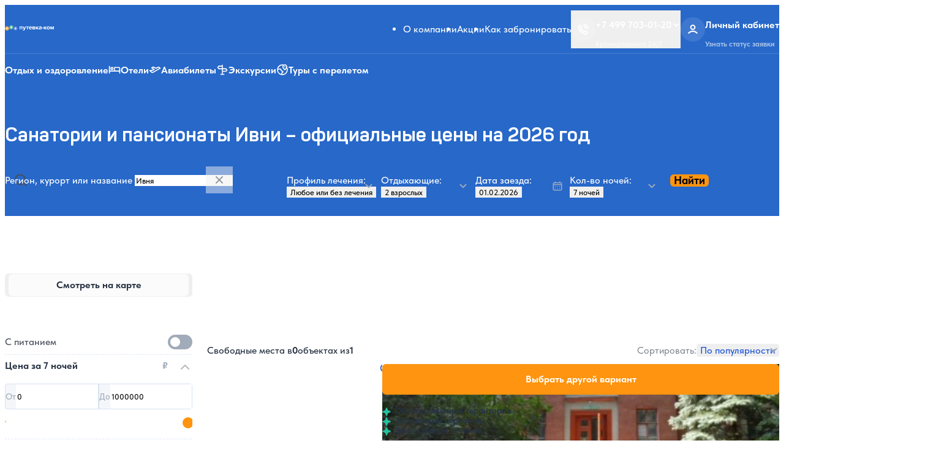

--- FILE ---
content_type: text/html; charset=UTF-8
request_url: https://www.putevka.com/belgorodskaya-oblast/ivnya
body_size: 16732
content:
<!DOCTYPE html>
<html lang="ru">
<head>
    <meta charset="utf-8">
    <meta name="viewport" content="width=device-width, initial-scale=1">
    <meta name="format-detection" content="telephone=no"/>

    
    
    <title>Санатории Ивни - Цены 2026 год, Официальный сайт: с лечением и все включено • Путевка.ком</title>
    <meta name="description" content="Санатории Ивни (Белгородская область) с лечением и недорого. Официальный сайт санаториев и пансионатов в Ивне. Цены на 2026 год . Отзывы клиентов и актуальный рейтинг 【 АКЦИИ 】">

    
    <meta property="og:locale" content="ru_RU"/>
    <meta property="og:description" content="Санатории Ивни (Белгородская область) с лечением и недорого. Официальный сайт санаториев и пансионатов в Ивне. Цены на 2026 год . Отзывы клиентов и актуальный рейтинг 【 АКЦИИ 】"/>
    <meta property="og:title" content="Санатории Ивни - Цены 2026 год, Официальный сайт: с лечением и все включено • Путевка.ком"/>
    <meta property="og:url" content="https://www.putevka.com/belgorodskaya-oblast/ivnya"/>
    <meta property="og:image" content="https://www.putevka.com/build/assets/img/favicons/favicon-48x48.png"/>
    <meta property="og:type" content="website"/>
    <meta property="og:site_name" content="Путевка.ком - система бронирования путевок для оздоровления и отдыха"/>

    
    <link rel="icon" type="image/png" href="/build/assets/img/favicons/favicon-48x48.png" sizes="48x48"/>
    <link rel="icon" type="image/svg+xml" href="/build/assets/img/favicons/favicon.svg"/>
    <link rel="shortcut icon" href="/build/assets/img/favicons/favicon.ico"/>
    <link rel="apple-touch-icon" sizes="180x180" href="/build/assets/img/favicons/apple-touch-icon.png"/>
    <meta name="apple-mobile-web-app-title" content="Putevka"/>

    
    <link rel="preload" as="style" href="https://www.putevka.com/build/assets/app-FplINhqs.css" /><link rel="preload" as="style" href="https://www.putevka.com/build/assets/app-CiKZZ-wA.css" /><link rel="modulepreload" href="https://www.putevka.com/build/assets/app-D8GuAfvw.js" /><link rel="stylesheet" href="https://www.putevka.com/build/assets/app-FplINhqs.css" /><link rel="stylesheet" href="https://www.putevka.com/build/assets/app-CiKZZ-wA.css" /><script type="module" src="https://www.putevka.com/build/assets/app-D8GuAfvw.js"></script>
    

    
    <link rel="preload" href="/build/assets/fonts/Panton-Regular.woff2" as="font" type="font/woff2" crossorigin="">
    <link rel="preload" href="/build/assets/fonts/Panton-SemiBold.woff2" as="font" type="font/woff2" crossorigin="">
    <link rel="preload" href="/build/assets/fonts/Panton-Bold.woff2" as="font" type="font/woff2" crossorigin="">
    <link rel="preload" href="/build/assets/fonts/Panton-ExtraBold.woff2" as="font" type="font/woff2" crossorigin="">
    <link rel="preload" href="/build/assets/fonts/TildaSans-Regular.woff2" as="font" type="font/woff2" crossorigin="">
    <link rel="preload" href="/build/assets/fonts/TildaSans-Medium.woff2" as="font" type="font/woff2" crossorigin="">
    <link rel="preload" href="/build/assets/fonts/TildaSans-Bold.woff2" as="font" type="font/woff2" crossorigin="">
    <link rel="preload" href="/build/assets/fonts/TildaSans-ExtraBold.woff2" as="font" type="font/woff2" crossorigin="">

    <link rel="stylesheet" href="/build/assets/css/main.css">
    <link rel="stylesheet" href="/build/assets/css/print.min.css" media="print">
    <script src="https://api-maps.yandex.ru/v3/?apikey=85de22fa-9981-42e8-8e62-8bed92d4a8b7&lang=ru_RU"></script>

    <meta name="yandex-verification" content="3210ad369dd56c36"/>

    <link rel="canonical" href="https://www.putevka.com/belgorodskaya-oblast/ivnya"/>

                        
            <!-- Yandex.Metrika counter -->
        <script type="text/javascript"> (function (m, e, t, r, i, k, a) {
                m[i] = m[i] || function () {
                    (m[i].a = m[i].a || []).push(arguments)
                };
                m[i].l = 1 * new Date();
                for (var j = 0; j < document.scripts.length; j++) {
                    if (document.scripts[j].src === r) {
                        return;
                    }
                }
                k = e.createElement(t), a = e.getElementsByTagName(t)[0], k.async = 1, k.src = r, a.parentNode.insertBefore(k, a)
            })(window, document, "script", "https://mc.yandex.ru/metrika/tag.js", "ym");
            ym(15885901, "init", {
                clickmap: true,
                trackLinks: true,
                accurateTrackBounce: true,
                webvisor: true,
                ecommerce: "dataLayer"
            });
            window.dataLayer = window.dataLayer || []; </script>
        <noscript>
            <div><img src="https://mc.yandex.ru/watch/15885901" style="position:absolute; left:-9999px;" alt=""/></div>
        </noscript> <!-- /Yandex.Metrika counter -->

        <script>
            mindbox = window.mindbox || function () {
                mindbox.queue.push(arguments);
            };
            mindbox.queue = mindbox.queue || [];
            mindbox('create');
        </script>
        <script src="https://api.mindbox.ru/scripts/v1/tracker.js" async></script>
    </head>

<body     
    >

<a class="screenreader-text" id="skip-nav" href="#main-content">Skip to Content</a>


<header class="site-header">
    <div class="app-top-banner" hidden="true" data-app-banner="">
    <div class="app-top-banner__wrapper">
        <div class="app-top-banner__text">
            <div class="app-top-banner__img">
                <img src="/build/assets/img/logo-compact.svg" alt="" width="22" height="10">
            </div>
            <strong>Приложение Путевка.ком</strong>
            <p>Будь в курсе акций и лучших цен</p>
        </div>
        <a class="app-top-banner__button" href="#" data-ui-token="orange-background-button"
           data-app-banner-link="">Установить</a>
    </div>
</div>
    <div class="site-header__top">
        <div class="site-header__logo">
    <picture class="site-header__logo-img">
        <source media="(min-width: 360px)" srcset="/build/assets/img/logo-horizontal.svg"
                type="image/svg+xml" width="246"
                height="28">
        <img src="/build/assets/img/logo-vertical.svg" alt="Putevka.com logo" width="80" height="41"
             loading="eager">
    </picture>
    <a class="ghost-link" href="/">
        <span class="visually-hidden">Putevka.com</span>
    </a>
</div>
        <nav class="site-header__menu">
    <ul>
                    <li>
                <a href="https://www.putevka.com/contacts"
                   >О компании</a>
            </li>
                    <li>
                <a href="https://www.putevka.com/discount"
                   >Акции</a>
            </li>
                    <li>
                <a href="https://www.putevka.com/contacts/booking"
                   >Как забронировать</a>
            </li>
            </ul>
</nav>
        <div class="site-header__buttons">
    <div class="site-header__button dropdown">
                    <button class="dropdown-toggle" type="button" id="trigger-tel" aria-controls="target-tel"
                    aria-haspopup="true"
                    aria-expanded="false" aria-label="Открыть меню телефонов">
                <div class="site-header__button-icon">
                    <svg class="icon-button-phone" width="18" height="18" fill="none"
     aria-hidden="true" >
    <use xlink:href="/build/assets/img/svg-sprite/sprite.svg#icon-button-phone"></use>
</svg>
                </div>
                <div class="site-header__button-text has-summary-icon">
                    <p>+7 499 703-01-20
                        <svg class="icon-button-chevron" width="14" height="14" fill="none"
     aria-hidden="true" >
    <use xlink:href="/build/assets/img/svg-sprite/sprite.svg#icon-button-chevron"></use>
</svg>
                    </p>
                    <small>Бронирование 24/7</small>
                </div>
            </button>
                <div class="dropdown-menu" id="target-tel">
                            <div class="site-header__button-text">
                    <p>
                        <a href="tel:+74997030120">+7 499 703-01-20</a>
                                                    <button class="dropdown-menu__close" type="button" aria-label="Закрыть"
                                    data-dismiss="dropdown">
                                <svg class="icon-button-chevron" width="14" height="14" fill="none"
     aria-hidden="true" >
    <use xlink:href="/build/assets/img/svg-sprite/sprite.svg#icon-button-chevron"></use>
</svg>
                                <svg class="icon-close" width="28" height="28" fill="none"
     aria-hidden="true" >
    <use xlink:href="/build/assets/img/svg-sprite/sprite.svg#icon-close"></use>
</svg>
                            </button>
                                            </p>
                    <small>Бронирование 24/7</small>
                </div>
                            <div class="site-header__button-text">
                    <p>
                        <a href="tel:88003334199">8-800-333-41-99</a>
                                            </p>
                    <small>Бронирование 24/7</small>
                </div>
                        <a href="https://www.putevka.com/all-contacts">Все контакты</a>
        </div>
    </div>

            <a class="site-header__button" href="https://www.putevka.com/bron/login">
            <span class="site-header__button-icon">
                <svg class="icon-button-person" width="18" height="18" fill="none"
     aria-hidden="true" >
    <use xlink:href="/build/assets/img/svg-sprite/sprite.svg#icon-button-person"></use>
</svg>
            </span>
            <span class="site-header__button-text">
                <p>Личный кабинет</p>
                <small>Узнать статус заявки</small>
            </span>
        </a>
        <button class="site-header__button" type="button" data-toggle-menu="" aria-expanded="false" aria-controls="site-nav"
            aria-label="Toggle site navigation">
        <div class="site-header__button-icon" aria-hidden="true">
            <span></span>
            <span></span>
            <span></span>
        </div>
    </button>
</div>
    </div>
    <div class="site-header__mobile" id="site-nav" data-target-menu="" aria-label="Main menu" aria-hidden="true">
    <div class="site-header__mobile-account">
    <svg class="icon-button-person-bg" width="40" height="40" fill="none"
     aria-hidden="true" >
    <use xlink:href="/build/assets/img/svg-sprite/sprite.svg#icon-button-person-bg"></use>
</svg>
    <a href="https://www.putevka.com/bron/login">
        <p>Личный кабинет</p>
        <small>Узнать статус заявки</small>
    </a>
    <svg class="icon-button-chevron-right" width="24" height="24" fill="none"
     aria-hidden="true" >
    <use xlink:href="/build/assets/img/svg-sprite/sprite.svg#icon-button-chevron-right"></use>
</svg>
</div>
    <ul class="site-header__mobile-menu plain-list">
            <li>
            <a href="https://www.putevka.com/contacts"
               >О компании</a>
        </li>
            <li>
            <a href="https://www.putevka.com/discount"
               >Акции</a>
        </li>
            <li>
            <a href="https://www.putevka.com/contacts/booking"
               >Как забронировать</a>
        </li>
    </ul>
    <div class="site-header__mobile-details">
            <details>
                <summary>Туристу</summary>
                <ul class="plain-list">
                                            <li>
                            <a href="https://www.putevka.com/contacts/booking"
                               >Как забронировать</a>
                        </li>
                                            <li>
                            <a href="https://www.putevka.com/mosgortur"
                               >МосГорТур</a>
                        </li>
                                            <li>
                            <a href="https://www.putevka.com/contacts"
                               >О компании</a>
                        </li>
                                            <li>
                            <a href="https://www.putevka.com/contacts/review"
                               >Отзывы о нас</a>
                        </li>
                                            <li>
                            <a href="https://www.putevka.com/discount"
                               >Акции</a>
                        </li>
                                    </ul>
            </details>
        </div>
                <div class="site-header__mobile-details">
            <details>
                <summary>Сотрудничество</summary>
                <ul class="plain-list">
                                            <li>
                            <a href="https://www.putevka.com/agency"
                               >Агентствам</a>
                        </li>
                                            <li>
                            <a href="https://www.putevka.com/partner"
                               >Партнерская программа</a>
                        </li>
                                    </ul>
            </details>
        </div>
        <ul class="site-header__mobile-call plain-list">
                    <li>
                <a href="tel:+74997030120">
                    +7 499 703-01-20
                    <small>Бронирование 24/7</small>
                </a>
            </li>
                    <li>
                <a href="tel:88003334199">
                    8-800-333-41-99
                    <small>Бронирование 24/7</small>
                </a>
            </li>
            </ul>
    <div class="site-header__mobile-copyright">
    <small>© 2014–2024, официальный сайт системы бронирования Путевка.ком, Путевка.ру</small>
</div>
</div>
    <div
        class="site-header__bottom site-header__bottom--condensed">
        <div class="site-header__icon-links">
        <ul class="plain-list">
                                            <li>
                    <a href="https://www.putevka.com" >
    <svg class="icon-link-health-resorts" width="20" height="20" fill="none"
     aria-hidden="true" >
    <use xlink:href="/build/assets/img/svg-sprite/sprite.svg#icon-link-health-resorts"></use>
</svg>
            <span class="visible-not-desktop">Отдых и оздоровление</span>
        <span class="visible-desktop">Отдых и оздоровление</span>
    </a>
                </li>
                                            <li>
                    <a href="https://www.putevka.com/hotels" >
    <svg class="icon-link-hotels" width="20" height="20" fill="none"
     aria-hidden="true" >
    <use xlink:href="/build/assets/img/svg-sprite/sprite.svg#icon-link-hotels"></use>
</svg>
            <span class="visible-not-desktop">Отели</span>
        <span class="visible-desktop">Отели</span>
    </a>
                </li>
                                            <li>
                    <a href="https://avia.putevka.com" >
    <svg class="icon-link-flights" width="20" height="20" fill="none"
     aria-hidden="true" >
    <use xlink:href="/build/assets/img/svg-sprite/sprite.svg#icon-link-flights"></use>
</svg>
            <span class="visible-not-desktop">Авиабилеты</span>
        <span class="visible-desktop">Авиабилеты</span>
    </a>
                </li>
                                            <li>
                    <a href="https://www.putevka.com/trip" >
    <svg class="icon-link-excursions" width="20" height="20" fill="none"
     aria-hidden="true" >
    <use xlink:href="/build/assets/img/svg-sprite/sprite.svg#icon-link-excursions"></use>
</svg>
            <span class="visible-not-desktop">Экскурсии</span>
        <span class="visible-desktop">Экскурсии</span>
    </a>
                </li>
                                            <li>
                    <a href="https://travel.putevka.com/" >
    <svg class="icon-link-tours" width="20" height="20" fill="none"
     aria-hidden="true" >
    <use xlink:href="/build/assets/img/svg-sprite/sprite.svg#icon-link-tours"></use>
</svg>
            <span class="visible-not-desktop">Туры с перелетом</span>
        <span class="visible-desktop">Туры с перелетом</span>
    </a>
                </li>
                    </ul>
    </div>

        
                            <div class="site-header__title site-header__title--resorts">
            <h1 class="site-header__title-heading">Санатории и пансионаты Ивни – официальные цены на 2026 год</h1>
        </div>
            
                                    <div
        class="search search--results-sanatoriums">
                    <div class="search__element search__element--result">
                <button class="search__adjust" id="search__adjust-button" type="button"
                        aria-label="Изменить параметры поиска"
                        data-toggle-adjust-search="">
                    <strong>                            Ивня, 
                                                                            Белгородская область
                                                                    </strong>
                                            <p>с 01.02.2026
                            , 7 ночей
                            , 2 взрослых </p>
                                        <span class="search__close-adjust">Изменить параметры поиска</span>
                </button>
            </div>
                <div id="wrap_name" class="search__element search__element--name dropdown">
            <label class="search__trigger" aria-describedby="search-hint">
    <span>Регион, курорт или название</span>
    <input id="search-input" name="search-input-name" class="custom-js-ignore" aria-controls="target-name"
           aria-haspopup="true"
           aria-expanded="false"
           type="text"
           placeholder="Введите регион, курорт или название"
           autocomplete="off"
           aria-autocomplete="none"
           data-type="san"
                          data-type-object="resort"
           data-value="593"
           data-id-region="71"
           data-region-translit="belgorodskaya-oblast"
           data-resort-translit="ivnya"
                          data-resorts="593"
                      data-region-name="Белгородская область"
           value="Ивня"
                       />
    <button id="search-clear" type="reset" aria-label="Очистить"></button>
</label>
<small class="search__hint" id="search-hint">Начните вводить название региона, курорта или объекта</small>
            <div class="search__target dropdown-menu" id="search-input-dropdown-menu">
                <header class="dropdown-menu__header">
                    <div class="dropdown-menu__title h2">Регион, курорт или название</div>
                    <button class="dropdown-menu__close close" type="button" aria-label="Закрыть"
                            data-dismiss="dropdown">
                        <svg class="icon-close" width="20" height="20" fill="none"
     aria-hidden="true" >
    <use xlink:href="/build/assets/img/svg-sprite/sprite.svg#icon-close"></use>
</svg>
                    </button>
                </header>
                <div class="search__target-input-wrapper">
                    <input class="search__target-input" type="text" id="search-input-mobile" data-auto-focus="true"
                           autocomplete="off" aria-autocomplete="none"
                           placeholder="Введите регион, курорт или название"
                                                          data-type-object="resort"
                           data-value="593"
                           data-region-translit="belgorodskaya-oblast"
                           data-resort-translit="ivnya"
                                                          data-resorts="593"
                                                      data-region-name="Белгородская область"
                           value="Ивня"
                                                                          />
                    <button id=" search-clear" type="reset" aria-label="Очистить"></button>
                </div>
                <div class="dropdown-menu__main custom-scrollbar">
                    <div class="dropdown-menu__list" id="target-name" role="menu" aria-labelledby="trigger-name"
                         aria-hidden="true"
                         tabindex="-1">
                        <fieldset>
        <label>
            <input type="radio" data-type-object="resort" value="593"
                   data-id-region="71"
                   data-region-translit="belgorodskaya-oblast"
                   data-resort-translit="ivnya"
                                          data-resorts="593"
                                      name="input-name-suggest">
            <span>Ивня</span>
        </label>
    </fieldset>
                    </div>
                </div>
            </div>
        </div>
                            <div class="search__element search__element--profile dropdown">
                <label class="search__trigger dropdown-toggle" data-icon="chevron">
    <span>Профиль лечения:</span>
    <input id="trigger-profile" aria-controls="target-profile" aria-haspopup="true"
           aria-expanded="false" type="button"
                          data-value="0" value="Любое или без лечения"
        >
</label>
                <div class="search__target dropdown-menu">
    <header class="dropdown-menu__header">
        <div class="dropdown-menu__title h2">Профиль лечения</div>
        <button class="dropdown-menu__close close" type="button" aria-label="Закрыть" data-dismiss="dropdown">
            <svg class="icon-close" width="20" height="20" fill="none"
     aria-hidden="true" >
    <use xlink:href="/build/assets/img/svg-sprite/sprite.svg#icon-close"></use>
</svg>
        </button>
    </header>
    <div class="dropdown-menu__main custom-scrollbar">
        <div class="dropdown-menu__list" id="target-profile" role="menu" aria-labelledby="trigger-profile"
             aria-hidden="true" tabindex="-1">
                                                <label>
                        <input type="radio" name="input-profile"
                               data-value="0" value="Любой">
                        <span>Любое или без лечения</span>
                    </label>
                                <label>
                    <input type="radio" name="input-profile"
                           data-value="23" value="Covid-19">
                    <span>Covid-19</span>
                </label>
                                            <label>
                    <input type="radio" name="input-profile"
                           data-value="14" value="Болезни мужской половой сферы">
                    <span>Болезни мужской половой сферы</span>
                </label>
                                            <label>
                    <input type="radio" name="input-profile"
                           data-value="12" value="Гинекология">
                    <span>Гинекология</span>
                </label>
                                            <label>
                    <input type="radio" name="input-profile"
                           data-value="22" value="Заболевания эндокринной системы">
                    <span>Заболевания эндокринной системы</span>
                </label>
                                            <label>
                    <input type="radio" name="input-profile"
                           data-value="7" value="Кожные заболевания">
                    <span>Кожные заболевания</span>
                </label>
                                            <label>
                    <input type="radio" name="input-profile"
                           data-value="1" value="ЛОР органы">
                    <span>ЛОР органы</span>
                </label>
                                            <label>
                    <input type="radio" name="input-profile"
                           data-value="13" value="Нарушение обмена веществ">
                    <span>Нарушение обмена веществ</span>
                </label>
                                            <label>
                    <input type="radio" name="input-profile"
                           data-value="3" value="Нервная система">
                    <span>Нервная система</span>
                </label>
                                            <label>
                    <input type="radio" name="input-profile"
                           data-value="8" value="Опорно-двигательный аппарат">
                    <span>Опорно-двигательный аппарат</span>
                </label>
                                            <label>
                    <input type="radio" name="input-profile"
                           data-value="21" value="Органы дыхания">
                    <span>Органы дыхания</span>
                </label>
                                            <label>
                    <input type="radio" name="input-profile"
                           data-value="6" value="Органы пищеварения">
                    <span>Органы пищеварения</span>
                </label>
                                            <label>
                    <input type="radio" name="input-profile"
                           data-value="15" value="Офтальмология">
                    <span>Офтальмология</span>
                </label>
                                            <label>
                    <input type="radio" name="input-profile"
                           data-value="11" value="Почки и урология">
                    <span>Почки и урология</span>
                </label>
                                            <label>
                    <input type="radio" name="input-profile"
                           data-value="2" value="Сердечно-сосудистая система">
                    <span>Сердечно-сосудистая система</span>
                </label>
                    </div>
    </div>
</div>
            </div>
        
        <div class="search__element search__element--persons dropdown">
            <label class="search__trigger dropdown-toggle" data-icon="chevron">
    <span>Отдыхающие:</span>
    <input id="trigger-persons" aria-controls="target-persons" aria-haspopup="true"
           aria-expanded="false" type="button"
                          value="2 взрослых"
               >
</label>
            <div class="search__target dropdown-menu">
    <header class="dropdown-menu__header">
        <div class="dropdown-menu__title h2">Количество отдыхающих</div>
        <button class="dropdown-menu__close close" type="button" aria-label="Закрыть" data-dismiss="dropdown">
            <svg class="icon-close" width="20" height="20" fill="none"
     aria-hidden="true" >
    <use xlink:href="/build/assets/img/svg-sprite/sprite.svg#icon-close"></use>
</svg>
        </button>
    </header>
    <div class="dropdown-menu__main custom-scrollbar" id="target-persons" role="menu" aria-labelledby="trigger-persons"
         aria-hidden="true" tabindex="-1">
        <div class="dropdown-menu__secondary-title dropdown-menu__secondary-title--stable h3">Взрослые:</div>
        <div class="dropdown-menu__persons-iterator">
            <div>
                <button class="dropdown-menu__persons-iterator-button" type="button" data-action="decrement"
                        aria-label="Уменьшить количество взрослых">
                    <svg class="icon-minus" width="24" height="24" fill="none"
     aria-hidden="true" >
    <use xlink:href="/build/assets/img/svg-sprite/sprite.svg#icon-minus"></use>
</svg>
                </button>
                <input class="dropdown-menu__persons-iterator-input" type="text" readonly id="count_adl"
                                                  value="2 взрослых" data-value="2"
                                       >
                <button class="dropdown-menu__persons-iterator-button" type="button" data-action="increment"
                        aria-label="Увеличить количество взрослых"
                        >
                    <svg class="icon-plus" width="24" height="24" fill="none"
     aria-hidden="true" >
    <use xlink:href="/build/assets/img/svg-sprite/sprite.svg#icon-plus"></use>
</svg>
                </button>
            </div>
        </div>
        <div class="dropdown-menu__secondary-title dropdown-menu__secondary-title--stable h3">Дети:</div>
        <input type="hidden" id="count_chd"
                                  value="0"
                              autocomplete="off"/>
        <div id="wrap-count-chd">
                    </div>
        <details class="dropdown-menu__children-iterator"
                 style="">
            <summary>Добавить ребенка
                <svg class="icon-button-chevron" width="14" height="14" fill="none"
     aria-hidden="true" >
    <use xlink:href="/build/assets/img/svg-sprite/sprite.svg#icon-button-chevron"></use>
</svg>
            </summary>
            <div>
                <div class="dropdown-menu__secondary-title dropdown-menu__secondary-title--stable h3">
                    Возраст ребенка, лет:
                </div>
                <ul>
                                            <li>
                            <label>
                                <input type="radio" value="0" name="input-age">
                                <span>0</span>
                            </label>
                        </li>
                                            <li>
                            <label>
                                <input type="radio" value="1" name="input-age">
                                <span>1</span>
                            </label>
                        </li>
                                            <li>
                            <label>
                                <input type="radio" value="2" name="input-age">
                                <span>2</span>
                            </label>
                        </li>
                                            <li>
                            <label>
                                <input type="radio" value="3" name="input-age">
                                <span>3</span>
                            </label>
                        </li>
                                            <li>
                            <label>
                                <input type="radio" value="4" name="input-age">
                                <span>4</span>
                            </label>
                        </li>
                                            <li>
                            <label>
                                <input type="radio" value="5" name="input-age">
                                <span>5</span>
                            </label>
                        </li>
                                            <li>
                            <label>
                                <input type="radio" value="6" name="input-age">
                                <span>6</span>
                            </label>
                        </li>
                                            <li>
                            <label>
                                <input type="radio" value="7" name="input-age">
                                <span>7</span>
                            </label>
                        </li>
                                            <li>
                            <label>
                                <input type="radio" value="8" name="input-age">
                                <span>8</span>
                            </label>
                        </li>
                                            <li>
                            <label>
                                <input type="radio" value="9" name="input-age">
                                <span>9</span>
                            </label>
                        </li>
                                            <li>
                            <label>
                                <input type="radio" value="10" name="input-age">
                                <span>10</span>
                            </label>
                        </li>
                                            <li>
                            <label>
                                <input type="radio" value="11" name="input-age">
                                <span>11</span>
                            </label>
                        </li>
                                            <li>
                            <label>
                                <input type="radio" value="12" name="input-age">
                                <span>12</span>
                            </label>
                        </li>
                                            <li>
                            <label>
                                <input type="radio" value="13" name="input-age">
                                <span>13</span>
                            </label>
                        </li>
                                            <li>
                            <label>
                                <input type="radio" value="14" name="input-age">
                                <span>14</span>
                            </label>
                        </li>
                                            <li>
                            <label>
                                <input type="radio" value="15" name="input-age">
                                <span>15</span>
                            </label>
                        </li>
                                            <li>
                            <label>
                                <input type="radio" value="16" name="input-age">
                                <span>16</span>
                            </label>
                        </li>
                                            <li>
                            <label>
                                <input type="radio" value="17" name="input-age">
                                <span>17</span>
                            </label>
                        </li>
                                    </ul>
            </div>
        </details>
        <button class="dropdown-menu__submit" type="button" data-dismiss="dropdown" aria-label="Применить">Применить
        </button>
    </div>
</div>
        </div>

        <div class="search__element search__element--date dropdown">
            <label class="search__trigger dropdown-toggle" data-icon="calendar">
    <span>Дата заезда:</span>
    <input id="trigger-date" aria-controls="target-date" aria-haspopup="true" aria-expanded="false" type="button"
                                         value="01.02.2026"
                          >
</label>
            <div class="search__target dropdown-menu">
    <header class="dropdown-menu__header">
        <div class="dropdown-menu__title h2">Дата заезда
            <div class="mobile-calendar-months-control">
                <button class="vc-arrow" type="button" aria-label="Предыдущий месяц" id="mobile-prev-month"
                        data-vc-arrow="prev"></button>
                <button class="vc-arrow" type="button" aria-label="Следующий месяц" id="mobile-next-month"
                        data-vc-arrow="next"></button>
            </div>
        </div>
        <button class="dropdown-menu__close close" type="button" aria-label="Закрыть" data-dismiss="dropdown">
            <svg class="icon-close" width="20" height="20" fill="none"
     aria-hidden="true" >
    <use xlink:href="/build/assets/img/svg-sprite/sprite.svg#icon-close"></use>
</svg>
        </button>
        <div class="mobile-calendar-week-days">
            <b>Пн</b>
            <b>Вт</b>
            <b>Ср</b>
            <b>Чт</b>
            <b>Пт</b>
            <b>Сб</b>
            <b>Вс</b>
        </div>
    </header>
    <div class="dropdown-menu__main custom-scrollbar" id="target-date" role="menu" aria-labelledby="trigger-date"
         aria-hidden="true"
         tabindex="-1">
        <div id="calendar"></div>
    </div>
</div>
        </div>

        <div class="search__element search__element--nights dropdown">
            <label class="search__trigger dropdown-toggle" data-icon="chevron">
    <span>Кол-во ночей:</span>
    <input id="trigger-nights" aria-controls="target-nights" aria-haspopup="true" aria-expanded="false" type="button"
                          value="7 ночей" data-value="7"
           >
</label>
            <div class="search__target dropdown-menu">
    <header class="dropdown-menu__header">
        <div class="dropdown-menu__title h2">Количество ночей</div>
        <button class="dropdown-menu__close close" type="button" aria-label="Закрыть" data-dismiss="dropdown">
            <svg class="icon-close" width="20" height="20" fill="none"
     aria-hidden="true" >
    <use xlink:href="/build/assets/img/svg-sprite/sprite.svg#icon-close"></use>
</svg>
        </button>
    </header>
    <div class="dropdown-menu__main custom-scrollbar" id="target-nights" role="menu" aria-labelledby="trigger-nights"
         aria-hidden="true" tabindex="-1">
        <div class="dropdown-menu__secondary-title h3">Выберите количество ночей</div>
        <ul class="dropdown-menu__nights">
                                            <li>
                    <label>
                        <input type="radio"
                                name="input-nights" data-value="1" value="1 ночь">
                        <span>1
                    </span>
                    </label>
                </li>
                                            <li>
                    <label>
                        <input type="radio"
                                name="input-nights" data-value="2" value="2 ночи">
                        <span>2
                    </span>
                    </label>
                </li>
                                            <li>
                    <label>
                        <input type="radio"
                                name="input-nights" data-value="3" value="3 ночи">
                        <span>3
                    </span>
                    </label>
                </li>
                                            <li>
                    <label>
                        <input type="radio"
                                name="input-nights" data-value="4" value="4 ночи">
                        <span>4
                    </span>
                    </label>
                </li>
                                            <li>
                    <label>
                        <input type="radio"
                                name="input-nights" data-value="5" value="5 ночей">
                        <span>5
                    </span>
                    </label>
                </li>
                                            <li>
                    <label>
                        <input type="radio"
                                name="input-nights" data-value="6" value="6 ночей">
                        <span>6
                    </span>
                    </label>
                </li>
                                            <li>
                    <label>
                        <input type="radio"
                                                                  checked
                                name="input-nights" data-value="7" value="7 ночей">
                        <span>7
                    </span>
                    </label>
                </li>
                                            <li>
                    <label>
                        <input type="radio"
                                name="input-nights" data-value="8" value="8 ночей">
                        <span>8
                    </span>
                    </label>
                </li>
                                            <li>
                    <label>
                        <input type="radio"
                                name="input-nights" data-value="9" value="9 ночей">
                        <span>9
                    </span>
                    </label>
                </li>
                                            <li>
                    <label>
                        <input type="radio"
                                name="input-nights" data-value="10" value="10 ночей">
                        <span>10
                    </span>
                    </label>
                </li>
                                            <li>
                    <label>
                        <input type="radio"
                                name="input-nights" data-value="11" value="11 ночей">
                        <span>11
                    </span>
                    </label>
                </li>
                                            <li>
                    <label>
                        <input type="radio"
                                name="input-nights" data-value="12" value="12 ночей">
                        <span>12
                    </span>
                    </label>
                </li>
                                            <li>
                    <label>
                        <input type="radio"
                                name="input-nights" data-value="13" value="13 ночей">
                        <span>13
                    </span>
                    </label>
                </li>
                                            <li>
                    <label>
                        <input type="radio"
                                name="input-nights" data-value="14" value="14 ночей">
                        <span>14
                    </span>
                    </label>
                </li>
                                            <li>
                    <label>
                        <input type="radio"
                                name="input-nights" data-value="15" value="15 ночей">
                        <span>15
                    </span>
                    </label>
                </li>
                                            <li>
                    <label>
                        <input type="radio"
                                name="input-nights" data-value="16" value="16 ночей">
                        <span>16
                    </span>
                    </label>
                </li>
                                            <li>
                    <label>
                        <input type="radio"
                                name="input-nights" data-value="17" value="17 ночей">
                        <span>17
                    </span>
                    </label>
                </li>
                                            <li>
                    <label>
                        <input type="radio"
                                name="input-nights" data-value="18" value="18 ночей">
                        <span>18
                    </span>
                    </label>
                </li>
                                            <li>
                    <label>
                        <input type="radio"
                                name="input-nights" data-value="19" value="19 ночей">
                        <span>19
                    </span>
                    </label>
                </li>
                                            <li>
                    <label>
                        <input type="radio"
                                name="input-nights" data-value="20" value="20 ночей">
                        <span>20
                    </span>
                    </label>
                </li>
                                            <li>
                    <label>
                        <input type="radio"
                                name="input-nights" data-value="21" value="21 ночь">
                        <span>21
                    </span>
                    </label>
                </li>
                                            <li>
                    <label>
                        <input type="radio"
                                name="input-nights" data-value="22" value="22 ночи">
                        <span>22
                    </span>
                    </label>
                </li>
                                            <li>
                    <label>
                        <input type="radio"
                                name="input-nights" data-value="23" value="23 ночи">
                        <span>23
                    </span>
                    </label>
                </li>
                                            <li>
                    <label>
                        <input type="radio"
                                name="input-nights" data-value="24" value="24 ночи">
                        <span>24
                    </span>
                    </label>
                </li>
                                            <li>
                    <label>
                        <input type="radio"
                                name="input-nights" data-value="25" value="25 ночей">
                        <span>25
                    </span>
                    </label>
                </li>
                                            <li>
                    <label>
                        <input type="radio"
                                name="input-nights" data-value="26" value="26 ночей">
                        <span>26
                    </span>
                    </label>
                </li>
                                            <li>
                    <label>
                        <input type="radio"
                                name="input-nights" data-value="27" value="27 ночей">
                        <span>27
                    </span>
                    </label>
                </li>
                                            <li>
                    <label>
                        <input type="radio"
                                name="input-nights" data-value="28" value="28 ночей">
                        <span>28
                    </span>
                    </label>
                </li>
                                            <li>
                    <label>
                        <input type="radio"
                                name="input-nights" data-value="29" value="29 ночей">
                        <span>29
                    </span>
                    </label>
                </li>
                                            <li>
                    <label>
                        <input type="radio"
                                name="input-nights" data-value="30" value="30 ночей">
                        <span>30
                    </span>
                    </label>
                </li>
                    </ul>
    </div>
</div>
        </div>

                    <button class="search-mobile-filters" type="button" data-toggle-filter-panel="">
                <img src="/build/assets/img/icon-search-filter.svg" width="18" height="18" alt="">
                <span>Дополнительные фильтры</span>
                <mark></mark>
            </button>
        
        <div class="search__element search__element--submit">
            <button id="search_btn" class="search__submit">Найти</button>
        </div>

                    <button class="search-mobile-clear-params" type="button" data-reset-filter="all">Очистить все параметры
            </button>
            </div>
                        </div>

    </header>


<main class="site-main" id="main-content">
        
    <div class="results-content bleed-bgc bleed-bgc--gray">
        <div class="results-popular-pages"
              hidden="true" >
                    </div>
        <div class="results-toggle-sort dropdown">
            <p class="results-toggle-sort__desktop-title">Сортировать:</p>
            <button class="dropdown-toggle" type="button" id="trigger-desktop-filter-sorting"
                    aria-controls="target-desktop-filter-sorting" aria-haspopup="true" aria-expanded="false"
                    aria-label="Открыть меню сортировки">
                <div class="results-toggle-sort__mobile-title">
                    <img src="/build/assets/img/icon-search-sort.svg" width="18" height="18" alt="">
                    <span>Сортировка</span>
                </div>
                <span class="results-toggle-sort__desktop-choice">

                                            По популярности
                                    </span>
            </button>
            <div class="dropdown-menu" id="target-desktop-filter-sorting" role="menu"
                 aria-labelledby="trigger-desktop-filter-sorting" aria-hidden="true" tabindex="-1">
                <header class="results-toggle-sort__header">
                    <p>Сортировать</p>
                    <button class="close" type="button" aria-label="Закрыть" data-dismiss="dropdown">
                        <svg class="icon-close" width="20" height="20" aria-hidden="true">
                            <use xlink:href="/build/assets/img/svg-sprite/sprite.svg#icon-close"></use>
                        </svg>
                    </button>
                </header>
                <div class="results-toggle-sort__main">
                    <label class="results-filter-panel__radio">
                        <input type="radio" name="filter-sorting"
                                                                  checked=""
                                data-id="1">
                        <span>По популярности</span>
                    </label>
                    <label class="results-filter-panel__radio">
                        <input type="radio" name="filter-sorting"
                                data-id="2">
                        <span>По цене: от высокой к низкой</span>
                    </label>
                    <label class="results-filter-panel__radio">
                        <input type="radio" name="filter-sorting"
                                data-id="3">
                        <span>По цене: от низкой к высокой</span>
                    </label>
                </div>
            </div>
        </div>
        <div class="results-toggle-map">
            <button type="button" data-toggle-map="" page="2">
                <img class="results-toggle-map__mobile-icon" src="/build/assets/img/icon-search-pin.svg" width="18"
                     height="18"
                     alt="" role="presentation"/>
                <span class="results-toggle-map__mobile-title" aria-hidden="true">На карте</span>
                <span class="results-toggle-map__desktop-title">Смотреть на карте</span>
            </button>
        </div>
        <div class="results-toggle-filter">
            <button type="button" aria-label="Открыть панель фильтра" data-toggle-filter-panel="">
                <img src="/build/assets/img/icon-search-filter.svg" width="18" height="18" alt="">
                <span>Фильтр</span>
                <mark></mark>
            </button>
        </div>

        <div class="results-selected-filters" hidden="true">
    <p>Выбранные фильтры</p>
    <ul>
        <li>
            <button type="button" aria-label="Сбросить все фильтры" data-reset-filter="all">Сбросить все</button>
        </li>
    </ul>
</div>

        <div class="results-available-objects">
            <p>Свободные места в <strong id="sanatoriums-count-with-price">0</strong> объектах из
                <strong id="sanatoriums-count-resutl">1</strong>
            </p>
        </div>

        <div class="results-filter-panel-top">
    <button type="button" aria-label="Закрыть панель фильтра" data-toggle-filter-panel="">
        <img src="/build/assets/img/icon-chevron-left--gray.svg" width="24" height="24" alt="">
    </button>
    <p>Фильтр</p>
    <button type="button" data-reset-filter="all">Очистить</button>
</div>
        <form class="results-filter-panel">
    <div class="results-filter-panel__floating-button">
        <button type="button">Применить</button>
    </div>
    <label class="results-filter-panel__switch" data-filter-nutrition="{ &quot;default&quot;: false}">
        <span>С питанием</span>
        <input type="checkbox" id="nutrilon-filter"
               >
        <small aria-hidden=""></small>
    </label>
    <hr>
    <details class="results-filter-panel__details" open="open"
             data-filter-price="{&quot;default-min&quot;: &quot;0&quot;, &quot;default-max&quot;: &quot;1000000&quot;}">
        <summary>Цена за&nbsp;<span
                id="sidebar-count-night">7 ночей</span><small>₽</small>
        </summary>
        <div class="results-filter-panel__horizontal-group">
            <div class="results-filter-panel__number">
                <span>От</span>
                <input class="min-value" id="min-price" type="number" min="0"
                       max="1000000"
                       value="0">
            </div>
            <div class="results-filter-panel__number">
                <span>До</span>
                <input class="max-value" id="max-price" type="number" min="0"
                       max="1000000"
                       value="1000000">
            </div>
        </div>
        <div class="results-filter-panel__range">
            <div class="results-filter-panel__range-track"></div>
            <input class="min-range" type="range" min="0"
                   max="1000000" value="0">
            <input class="max-range" type="range" min="0"
                   max="1000000" value="1000000">
        </div>
    </details>
    <hr>
            <details class="results-filter-panel__details" open="open" data-filter-service="{&quot;all&quot;: false}">
            <summary>Сервис</summary>
                            <label class="results-filter-panel__checkbox">
                    <input type="checkbox" class="checkbox-services" data-id="31"
                           data-alt="SPA процедуры"
                           >
                    <span>SPA</span>
                </label>
                            <label class="results-filter-panel__checkbox">
                    <input type="checkbox" class="checkbox-services" data-id="21"
                           data-alt="Есть wi-fi"
                           >
                    <span>Wi-Fi, Интернет</span>
                </label>
                            <label class="results-filter-panel__checkbox">
                    <input type="checkbox" class="checkbox-services" data-id="12"
                           data-alt="Конференц зал"
                           >
                    <span>Конференц-зал</span>
                </label>
                            <label class="results-filter-panel__checkbox">
                    <input type="checkbox" class="checkbox-services" data-id="2"
                           data-alt="Есть крытый бассейн"
                           >
                    <span>Крытый бассейн</span>
                </label>
                            <label class="results-filter-panel__checkbox">
                    <input type="checkbox" class="checkbox-services" data-id="22"
                           data-alt="Есть открытый бассейн"
                           >
                    <span>Открытый бассейн</span>
                </label>
                            <label class="results-filter-panel__checkbox">
                    <input type="checkbox" class="checkbox-services" data-id="3"
                           data-alt="На территории есть охраняемая стоянка"
                           >
                    <span>Охраняемая стоянка</span>
                </label>
                            <label class="results-filter-panel__checkbox">
                    <input type="checkbox" class="checkbox-services" data-id="25"
                           data-alt="Рядом пляж"
                           >
                    <span>Пляж</span>
                </label>
                            <label class="results-filter-panel__checkbox">
                    <input type="checkbox" class="checkbox-services" data-id="32"
                           data-alt="Поселение с животными"
                           >
                    <span>Поселение с животными</span>
                </label>
                            <label class="results-filter-panel__checkbox">
                    <input type="checkbox" class="checkbox-services" data-id="33"
                           data-alt="Размещение маломобильных групп населения"
                           >
                    <span>Размещение маломобильных групп населения</span>
                </label>
                    </details>
        <hr>
                <details class="results-filter-panel__details" open="open" data-filter-profile="{&quot;default&quot;: 0}">
            <summary>Профиль лечения</summary>
            <label class="results-filter-panel__radio">
                <input type="radio" name="filter-treatment-profile" data-id="0" checked="">
                <span>Любое или без лечения</span>
            </label>
                            <label class="results-filter-panel__radio">
                    <input type="radio" name="filter-treatment-profile" data-id="23"
                           data-alt=""
                           >
                    <span>Covid-19</span>
                </label>
                            <label class="results-filter-panel__radio">
                    <input type="radio" name="filter-treatment-profile" data-id="14"
                           data-alt=""
                           >
                    <span>Болезни мужской половой сферы</span>
                </label>
                            <label class="results-filter-panel__radio">
                    <input type="radio" name="filter-treatment-profile" data-id="12"
                           data-alt="лечение гинекологических заболеваний, лечение гинекологичных заболеваний, лечение менструальной дисфункции, лечение патологии шейки матки, профилактика рака матки"
                           >
                    <span>Гинекология</span>
                </label>
                            <label class="results-filter-panel__radio">
                    <input type="radio" name="filter-treatment-profile" data-id="22"
                           data-alt=""
                           >
                    <span>Заболевания эндокринной системы</span>
                </label>
                            <label class="results-filter-panel__radio">
                    <input type="radio" name="filter-treatment-profile" data-id="7"
                           data-alt="лечение кожных заболеваний, лечение лешаев, лечение экземы, лечение дерматита, лечение псориаза, лечение угрей, лечение бородавок"
                           >
                    <span>Кожные заболевания</span>
                </label>
                            <label class="results-filter-panel__radio">
                    <input type="radio" name="filter-treatment-profile" data-id="1"
                           data-alt="лечение органов дыхания, лечение дыхательных путей, дыхательные путя, лечение легких, леченик горла, лечение туберкулеза, туберкулез, профилактика дыхательных путей, профилактика легких"
                           >
                    <span>ЛОР органы</span>
                </label>
                            <label class="results-filter-panel__radio">
                    <input type="radio" name="filter-treatment-profile" data-id="13"
                           data-alt="лечение ожирения, лечение нарушения обмена веществ, лечение Фенилкетонурии, лечение излишнего веса, лечение избыточного веса"
                           >
                    <span>Нарушение обмена веществ</span>
                </label>
                            <label class="results-filter-panel__radio">
                    <input type="radio" name="filter-treatment-profile" data-id="3"
                           data-alt="лечение нервной системы, лечение менингита, лечение центральной нервной системы"
                           >
                    <span>Нервная система</span>
                </label>
                            <label class="results-filter-panel__radio">
                    <input type="radio" name="filter-treatment-profile" data-id="8"
                           data-alt="лечение опорно-двигательной системы, заболевания суставов, остеохондроз, артриты (ревматоидный, псориатический), гематомы, ушибы, растяжение связок, сколиоз, бурситы, кифоз, синовиты хронические, остеоартроз, спондилит хронический, тендовагиниты, фиброзиты, миалгии, контрактуры суставов, хронический остеомиелит, лечение заболеваний суставов, лечение остеохондроза, лечение артрита, лечение гематомы, лечение ушибов, лечение растяжения связок, лечение сколиоза, лечение бурсита, лечение кифоза, лечение синовита, лечение остеоартроза, лечение спондилита, лечение тендовагинита, лечение фиброзита, лечение миалгии, лечение контрактуры суставов, лечение остеомиелита"
                           >
                    <span>Опорно-двигательный аппарат</span>
                </label>
                            <label class="results-filter-panel__radio">
                    <input type="radio" name="filter-treatment-profile" data-id="21"
                           data-alt=""
                           >
                    <span>Органы дыхания</span>
                </label>
                            <label class="results-filter-panel__radio">
                    <input type="radio" name="filter-treatment-profile" data-id="6"
                           data-alt="лечение желудка, лечение пищеварительной системы, лечение кишечника, лечение поджелудочной, лечение язвы, профилактика пищеварительной системы, профилактика заболеваний поджелудочной, лечение почек"
                           >
                    <span>Органы пищеварения</span>
                </label>
                            <label class="results-filter-panel__radio">
                    <input type="radio" name="filter-treatment-profile" data-id="15"
                           data-alt=""
                           >
                    <span>Офтальмология</span>
                </label>
                            <label class="results-filter-panel__radio">
                    <input type="radio" name="filter-treatment-profile" data-id="11"
                           data-alt="лечение урологических заболеваний, Лечение простатита, Лечение аденомы предстательной железы, Лечение аденомы, Лечение преждевременного семяизвержения, Лечение эректильной дисфункции"
                           >
                    <span>Почки и урология</span>
                </label>
                            <label class="results-filter-panel__radio">
                    <input type="radio" name="filter-treatment-profile" data-id="2"
                           data-alt="лечение сердца, лечение серчной системы, лечение сосудов, лечение  сердечнососудистой системы, лечение атеросклероза, лечение аритмии, лечение аритмии сердца, лечение инфаркта, лечение стенокардии"
                           >
                    <span>Сердечно-сосудистая система</span>
                </label>
                    </details>
        <hr>
                <details id="trigger-department" class="results-filter-panel__details" open="open"

                                      data-filter-department="{&quot;default&quot;: 0}"
                    >
            <summary>Ведомства</summary>
            <label class="results-filter-panel__radio">
                <input type="radio" name="filter-departments" data-id="0" checked="">
                <span>Любой</span>
            </label>
                            <label class="results-filter-panel__radio">
                    <input type="radio" name="filter-departments" data-id="14"
                           >
                    <span>Банк России</span>
                </label>
                            <label class="results-filter-panel__radio">
                    <input type="radio" name="filter-departments" data-id="3"
                           >
                    <span>МВД России</span>
                </label>
                            <label class="results-filter-panel__radio">
                    <input type="radio" name="filter-departments" data-id="16"
                           >
                    <span>Минздрав</span>
                </label>
                            <label class="results-filter-panel__radio">
                    <input type="radio" name="filter-departments" data-id="5"
                           >
                    <span>Министерство обороны РФ</span>
                </label>
                            <label class="results-filter-panel__radio">
                    <input type="radio" name="filter-departments" data-id="6"
                           >
                    <span>Мэрия Москвы</span>
                </label>
                            <label class="results-filter-panel__radio">
                    <input type="radio" name="filter-departments" data-id="12"
                           >
                    <span>ПАО Газпром</span>
                </label>
                            <label class="results-filter-panel__radio">
                    <input type="radio" name="filter-departments" data-id="15"
                           >
                    <span>ПАО Сбербанк</span>
                </label>
                            <label class="results-filter-panel__radio">
                    <input type="radio" name="filter-departments" data-id="11"
                           >
                    <span>ПАО Татнефть</span>
                </label>
                            <label class="results-filter-panel__radio">
                    <input type="radio" name="filter-departments" data-id="10"
                           >
                    <span>Прокуратура РФ</span>
                </label>
                            <label class="results-filter-panel__radio">
                    <input type="radio" name="filter-departments" data-id="17"
                           >
                    <span>Профкурорт</span>
                </label>
                            <label class="results-filter-panel__radio">
                    <input type="radio" name="filter-departments" data-id="7"
                           >
                    <span>РЖД</span>
                </label>
                            <label class="results-filter-panel__radio">
                    <input type="radio" name="filter-departments" data-id="4"
                           >
                    <span>Росгвардия</span>
                </label>
                            <label class="results-filter-panel__radio">
                    <input type="radio" name="filter-departments" data-id="18"
                           >
                    <span>Российский профсоюз работников атомной энергетики и промышленности</span>
                </label>
                            <label class="results-filter-panel__radio">
                    <input type="radio" name="filter-departments" data-id="13"
                           >
                    <span>Следственный комитет РФ</span>
                </label>
                            <label class="results-filter-panel__radio">
                    <input type="radio" name="filter-departments" data-id="22"
                           >
                    <span>Служба внешней разведки Российской Федерации</span>
                </label>
                            <label class="results-filter-panel__radio">
                    <input type="radio" name="filter-departments" data-id="9"
                           >
                    <span>УДП РФ</span>
                </label>
                            <label class="results-filter-panel__radio">
                    <input type="radio" name="filter-departments" data-id="23"
                           >
                    <span>Федеральная таможенная служба</span>
                </label>
                            <label class="results-filter-panel__radio">
                    <input type="radio" name="filter-departments" data-id="21"
                           >
                    <span>ФМБА</span>
                </label>
                            <label class="results-filter-panel__radio">
                    <input type="radio" name="filter-departments" data-id="8"
                           >
                    <span>ФНС</span>
                </label>
                            <label class="results-filter-panel__radio">
                    <input type="radio" name="filter-departments" data-id="20"
                           >
                    <span>Фонд социального страхования РФ</span>
                </label>
                            <label class="results-filter-panel__radio">
                    <input type="radio" name="filter-departments" data-id="19"
                           >
                    <span>ФСБ России</span>
                </label>
                            <label class="results-filter-panel__radio">
                    <input type="radio" name="filter-departments" data-id="1"
                           >
                    <span>ЦентроСоюз РФ</span>
                </label>
                    </details>
        <hr>
                <div class="results-filter-panel__vertical-group">
        <button class="results-filter-panel__submit" type="button">Применить</button>
        <button class="results-filter-panel__clear" type="button" data-reset-filter="all">Сбросить все</button>
    </div>
</form>
        <div class="results-cards-list" id="results">
    <article class="sanatorium-search-result-card">
            <div class="sanatorium-search-result-card__img">
                <a                        href="https://www.putevka.com/belgorodskaya-oblast/ivnya/detskiy-protivotuberkuleznyy"
                    target="_blank">
                    <div class="sanatorium-search-result-card__img-wrapper">
                        <img src="https://images.putevka.com/thumb_3801_2301090924570.jpg"
                             srcset="https://images.putevka.com/thumb_3801_2301090924570.jpg 1x, https://images.putevka.com/thumb_3801_2301090924570.jpg 2x"
                             width="320"
                             height="250"
                             alt="Санаторий Ивни - Санаторий Детский противотуберкулезный"
                             loading="lazy" decoding="async"/>
                    </div>

                                    </a>
            </div>
            <div class="sanatorium-search-result-card__main">
                <h3 class="sanatorium-search-result-card__title">
                    <a                            href="https://www.putevka.com/belgorodskaya-oblast/ivnya/detskiy-protivotuberkuleznyy"
                        target="_blank">
                        Санаторий Детский противотуберкулезный
                    </a>
                </h3>
                <input type="hidden" class="hotel-commerce" value="3801"
                       data-name="Санаторий Детский противотуберкулезный"
                       data-price="0"
                       data-category="Ивня">

                <div class="sanatorium-search-result-card__meta">
                                                            <span class="sanatorium-search-result-card__location">Ивня</span>
                </div>

                                    <ul class="sanatorium-search-result-card__advantages">
                        <li>Облагороженная территория.</li><li>Заботливый персонал.</li><li>Эффективное лечение.</li>
                    </ul>
                                <ul class="sanatorium-search-result-card__features">
                                            <li>
                            <button type="button" data-micromodal-trigger="modal-treatment-profiles"
                                    data-treatment-profiles="{&quot;Основные&quot;: [   &quot;Органы дыхания&quot;  ]  , &quot;Дополнительные&quot;: [   &quot;Сердечно-сосудистая система&quot;   ,  &quot;Заболевания эндокринной системы&quot;   ,  &quot;Нарушение обмена веществ&quot;   ,  &quot;Кожные заболевания&quot;   ,  &quot;Опорно-двигательный аппарат&quot;   ,  &quot;Органы пищеварения&quot;  ]  }">
                                <svg class="icon-treatment-profile" width="24" height="24" fill="none"
     aria-hidden="true" >
    <use xlink:href="/build/assets/img/svg-sprite/sprite.svg#icon-treatment-profile"></use>
</svg>
                                Профилей лечения: <strong>1</strong>
                            </button>
                        </li>
                                                                                                                    </ul>
            </div>
                            <div class="sanatorium-search-result-card__offers">
                    <div class="sanatorium-search-result-card__offers-warning" style="--accent-color: #DA8418;">
                        <strong>Нет цен или свободных мест на выбранные даты</strong>
                    </div>
                </div>
                <div class="sanatorium-search-result-card__prices">
                    <a class="sanatorium-search-result-card__button"
                                                  href="https://www.putevka.com/belgorodskaya-oblast/ivnya/detskiy-protivotuberkuleznyy"
                                              target="_blank">Выбрать
                        другой
                        вариант</a>
                </div>
                    </article>
            
    <nav class="pagination-new" id="paginationNew">
    <ul>

        

                    <li>
                <a  tabindex="-1" >
                    <svg class="icon-pagination-prev" width="36" height="36" fill="none"
     aria-hidden="true" >
    <use xlink:href="/build/assets/img/svg-sprite/sprite.svg#icon-pagination-prev"></use>
</svg>
                    <span class="visually-hidden">Предыдущая страница</span>
                </a>
            </li>
        

        
        
                                                                                                <li>
                        <a href="/belgorodskaya-oblast/ivnya" aria-current="page">1</a>
                    </li>
                                                                                                                
        
        

        <li>
            <a  tabindex="-1"  >
                <svg class="icon-pagination-next" width="36" height="36" fill="none"
     aria-hidden="true" >
    <use xlink:href="/build/assets/img/svg-sprite/sprite.svg#icon-pagination-next"></use>
</svg>
                <span class="visually-hidden">Следующая страница</span>
            </a>
        </li>


            </ul>
</nav>

</div>

<div class="results-map">
    <div id="map-yandex" class="results-map__map-wrapper"></div>
            <input type="hidden" id="yandex-map-center" lat=" 36.143992"
               long="51.055599" zoom="10">
                            <input type="hidden" class="yandex-mass-map-coord"
                   lat=" 36.143992"
                   long="51.055599"
                   name="Санаторий Детский противотуберкулезный" image="https://images.putevka.com/thumb_3801_2301090924570.jpg"
                   href="https://www.putevka.com/belgorodskaya-oblast/ivnya/detskiy-protivotuberkuleznyy?date=2026-02-01&amp;day=7&amp;adl=2&amp;chd=0"
                   sanatorium="true"
                                                             cost="0"
                                      night="7 ночей"
                   people="2 взрослых"
                                                                                        >
                <div class="results-map__controls">
        <button type="button">
            <img src="/build/assets/img/icon-map-refresh.svg" width="18" height="18" alt="">
            <span>Обновить<span>поиск</span>
            </span>
        </button>
        <button type="button" data-toggle-map="">
            <img src="/build/assets/img/icon-map-close.svg" width="16" height="16" alt="">
            <span>Закрыть<span>карту</span>
            </span>
        </button>
    </div>
</div>


    </div>

            <section class="results-links">
    <h2 class="results-links__title">Санатории             в Ивне
         с лечением</h2>
                    <section>
                            <h3 class="results-links__subtitle">Стоимость путевки с лечением в санатории Ивни по месяцам и сезонам <mark>Цены указаны за 1 взрослого на 1 день</mark></h3>
                        <div class="results-links__column-content">
                <ul>
                                            <li>
                                                            Цены на январь 2026
                                                        <small></small>
                        </li>
                                            <li>
                                                            Цены на февраль 2026
                                                        <small></small>
                        </li>
                                            <li>
                                                            Цены на март 2026
                                                        <small></small>
                        </li>
                                            <li>
                                                            Цены на апрель 2026
                                                        <small></small>
                        </li>
                                            <li>
                                                            Цены на май 2026
                                                        <small></small>
                        </li>
                                            <li>
                                                            Цены на июнь 2026
                                                        <small></small>
                        </li>
                                            <li>
                                                            Цены на июль 2026
                                                        <small></small>
                        </li>
                                            <li>
                                                            Цены на август 2026
                                                        <small></small>
                        </li>
                                            <li>
                                                            Цены на сентябрь 2026
                                                        <small></small>
                        </li>
                                            <li>
                                                            Цены на октябрь 2026
                                                        <small></small>
                        </li>
                                            <li>
                                                            Цены на ноябрь 2026
                                                        <small></small>
                        </li>
                                            <li>
                                                            Цены на декабрь 2026
                                                        <small></small>
                        </li>
                                    </ul>
                <button class="bordered-button" type="button" data-list-shortener="on"
                        data-list-shortener-text-on="Показать все" data-list-shortener-text-off="Скрыть">Показать все
                </button>
            </div>
        </section>
                                        </section>
    
    <input type="hidden" id="metrika_type_page" value="Городские или локальные коммерческие">

</main>





<footer class="site-footer">
    <div class="site-footer-reviews-and-maps">
        <div class="site-footer-reviews-and-maps__title">
            <h2>Отзывы о нас</h2>
            <p>Более 15000 реальных отзывов от довольных клиентов на известных ресурсах и нашем сайте!</p>
        </div>
        <a href="https://www.putevka.com/contacts/review"
           data-ui-token="outlined-button">Читать все отзывы</a>

                    <div class="global-rating-card">
    <div class="global-rating-card__logo">
        <noindex>
            <a target="_blank" rel="external nofollow" href="https://yandex.ru/profile/235494282427">
                <span class="visually-hidden">Яндекс карты</span>
                <img src="https://images.putevka.com/pages/star_sourse_27092024134846.svg" width="171" height="30" alt="Яндекс карты" loading="lazy">
            </a>
        </noindex>
    </div>
    <strong>5,0</strong>
    <div class="star-rating-display" style="--stars: 5;">
          <span class="visually-hidden">Оценка, количество звезд:<strong>5,0</strong>
          </span>
    </div>
    <small>920 отзывов</small>
</div>

                    <div class="global-rating-card">
    <div class="global-rating-card__logo">
        <noindex>
            <a target="_blank" rel="external nofollow" href="https://www.google.ru/maps/place/Putevka,+Putevka/@55.7661629,37.6239756,18z/data=!4m6!3m5!1s0x46b54b704cfa5513:0x1ed35fd9e6ce574!8m2!3d55.7668948!4d37.6257162!16s/g/11fjvvrfmh?entry=ttu&amp;amp;g_ep=EgoyMDI1MDIxMi4wIKXMDSoASAFQAw==">
                <span class="visually-hidden">Google Maps</span>
                <img src="https://images.putevka.com/pages/star_sourse_27092024135421.svg" width="171" height="30" alt="Google Maps" loading="lazy">
            </a>
        </noindex>
    </div>
    <strong>4,9</strong>
    <div class="star-rating-display" style="--stars: 4.9;">
          <span class="visually-hidden">Оценка, количество звезд:<strong>4,9</strong>
          </span>
    </div>
    <small>210 отзывов</small>
</div>

            </div>
    <div class="site-footer-certificate">
    <img src="/build/assets/img/logo-certificate.svg" width="240" height="52" loading="lazy" alt="certificate">
    <noindex>
        <small>Номер в реестре туроператоров<a
                href="https://ev.economy.gov.ru/lk_exp/registry/to/a95ebe22-ed27-4a88-8156-12397b67327a" target="_blank"
                rel="external nofollow">РТО 014980</a>
        </small>
    </noindex>
    <div>
        <strong>ООО «Система бронирования Путевка»</strong>
        <p>
            <span>107045, г.Москва, Рождественский б-р, 9, строение 1, Помещение I, комната 30</span>
            <span>ИНН 7725851033 КПП 770201001 ОГРН 5147746438175</span>
        </p>
        <p>
            <span>Р/с. №40702810338000017283 ПАО «Сбербанк России» г. Москва</span>
            <span>БИК 044525225, К/с. №30101810400000000225</span>
        </p>
    </div>
</div>
    <div class="site-footer-partners">
    <h2>Наши партнеры</h2>
    <div class="site-footer-partners__list-wrapper">
        <ul>
                            <li>
                    <img src="https://images.putevka.com/pages/footer_partners_sourse_02102024092406.svg" width="131" height="36" loading="lazy"
                         alt="Сбер">
                </li>
                            <li>
                    <img src="https://images.putevka.com/pages/footer_partners_sourse_02102024093521.svg" width="131" height="36" loading="lazy"
                         alt="ВТБ">
                </li>
                            <li>
                    <img src="https://images.putevka.com/pages/footer_partners_sourse_02102024093532.svg" width="131" height="36" loading="lazy"
                         alt="Федерация независимых профсоюзов РФ">
                </li>
                            <li>
                    <img src="https://images.putevka.com/pages/footer_partners_sourse_02102024093558.svg" width="131" height="36" loading="lazy"
                         alt="Нефтегазстрой - профсоюз Росссии">
                </li>
                            <li>
                    <img src="https://images.putevka.com/pages/footer_partners_sourse_02102024093622.svg" width="131" height="36" loading="lazy"
                         alt="Федеральное агентство по туризму">
                </li>
                    </ul>
    </div>
</div>
    <div class="site-footer-links">
        <h2>Вас может заинтересовать</h2>
        <ul>
                            <li>
                    <a href="https://www.putevka.com/hotels/russia/belgorod">Отели в Ивне</a>
                </li>
                            <li>
                    <a href="https://www.putevka.com/hotels/russia/moskva">Москва</a>
                </li>
                            <li>
                    <a href="https://www.putevka.com/hotels/russia/sochi">Сочи</a>
                </li>
                            <li>
                    <a href="https://www.putevka.com/hotels/russia/sankt-peterburg">Санкт-Петербург</a>
                </li>
                            <li>
                    <a href="https://www.putevka.com/hotels/russia/anapa">Анапа</a>
                </li>
                            <li>
                    <a href="https://www.putevka.com/hotels/russia/ekaterinburg">Екатеринбург</a>
                </li>
                            <li>
                    <a href="https://www.putevka.com/hotels/russia/kaliningrad">Калининград</a>
                </li>
                            <li>
                    <a href="https://www.putevka.com/hotels/russia/krasnodar">Краснодар</a>
                </li>
                            <li>
                    <a href="https://www.putevka.com/hotels/russia/kazan">Казань</a>
                </li>
                            <li>
                    <a href="https://www.putevka.com/hotels/russia/novosibirsk">Новосибирск</a>
                </li>
                            <li>
                    <a href="https://www.putevka.com/hotels/russia/krasnoyarsk">Красноярск</a>
                </li>
                            <li>
                    <a href="https://www.putevka.com/hotels/russia/rostov-na-donu">Ростов-на-Дону</a>
                </li>
                            <li>
                    <a href="https://www.putevka.com/hotels/russia/ufa">Уфа</a>
                </li>
                            <li>
                    <a href="https://www.putevka.com/hotels/russia/tyumen">Тюмень</a>
                </li>
                            <li>
                    <a href="https://www.putevka.com/hotels/russia/vladivostok">Владивосток</a>
                </li>
                            <li>
                    <a href="https://www.putevka.com/hotels/russia/gelendzhik">Геленджик</a>
                </li>
                            <li>
                    <a href="https://www.putevka.com/hotels/russia/irkutsk">Иркутск</a>
                </li>
                            <li>
                    <a href="https://www.putevka.com/hotels/russia/samara">Самара</a>
                </li>
                            <li>
                    <a href="https://www.putevka.com/hotels/russia/sevastopol">Севастополь</a>
                </li>
                            <li>
                    <a href="https://www.putevka.com/hotels/russia/chelyabinsk">Челябинск</a>
                </li>
                            <li>
                    <a href="https://www.putevka.com/hotels/russia/voronezh">Воронеж</a>
                </li>
                            <li>
                    <a href="https://www.putevka.com/krasnodar/kabardinka/otdyh">Отдых в Кабардинке</a>
                </li>
                            <li>
                    <a href="https://www.putevka.com/krasnodar/vitiazivo/otdyh">Отдых в Витязево</a>
                </li>
                            <li>
                    <a href="https://www.putevka.com/krasnodar/otdyh">Отдых в Краснодарском крае</a>
                </li>
                            <li>
                    <a href="https://www.putevka.com/krasnodar/sochi/otdyh">Отдых в Сочи</a>
                </li>
                            <li>
                    <a href="https://www.putevka.com/krasnodar/gelendgik/otdyh">Отдых в Геленджике</a>
                </li>
                            <li>
                    <a href="https://www.putevka.com/krasnodar/tuapse/otdyh">Отдых в Туапсе</a>
                </li>
                            <li>
                    <a href="https://www.putevka.com/krasnodar/anapa/otdyh">Отдых в Анапе</a>
                </li>
                            <li>
                    <a href="https://www.putevka.com/kavminvody/essentuky/otdyh">Отдых в Ессентуках</a>
                </li>
                            <li>
                    <a href="https://www.putevka.com/kavminvody/zheleznovodsk/otdyh">Отдых в Железноводске</a>
                </li>
                            <li>
                    <a href="https://www.putevka.com/kavminvody/kislovodsk/otdyh">Отдых в Кисловодске</a>
                </li>
                            <li>
                    <a href="https://www.putevka.com/kavminvody/pyatigorsk/otdyh">Отдых в Пятигорске</a>
                </li>
                            <li>
                    <a href="https://www.putevka.com/krym/otdyh">Отдых в Крыму</a>
                </li>
                            <li>
                    <a href="https://www.putevka.com/krym/bolshaya-yalta/otdyh">Отдых в Ялте</a>
                </li>
                            <li>
                    <a href="https://www.putevka.com/krym/bolshaya-alushta/otdyh">Отдых в Алуште</a>
                </li>
                            <li>
                    <a href="https://www.putevka.com/krym/gurzuf/otdyh">Отдых в Гурзуфе</a>
                </li>
                            <li>
                    <a href="https://www.putevka.com/krym/livadia/otdyh">Отдых в Ливадии</a>
                </li>
                            <li>
                    <a href="https://www.putevka.com/krym/evpatoria/otdyh">Отдых в Евпатории</a>
                </li>
                            <li>
                    <a href="https://www.putevka.com/krym/saky/otdyh">Отдых в Саках</a>
                </li>
                            <li>
                    <a href="https://www.putevka.com/krym/feodosia/otdyh">Отдых в Феодосии</a>
                </li>
                            <li>
                    <a href="https://www.putevka.com/krym/sudak/otdyh">Отдых в Судаке</a>
                </li>
                            <li>
                    <a href="https://www.putevka.com/abkhazia/otdyh">Отдых в Абхазии</a>
                </li>
                            <li>
                    <a href="https://www.putevka.com/krasnodar/adler/otdyh">Отдых в Адлере</a>
                </li>
                        <li>
                <button class="bordered-button" type="button" data-list-shortener="on"
                        data-list-shortener-text-on="Показать все" data-list-shortener-text-off="Скрыть">Показать все
                </button>
            </li>
        </ul>
    </div>
    <div class="site-footer-apps-and-social">
    <div class="site-footer-apps-and-social__column">
        <div>
            <h2>Скачайте приложение</h2>
            <p>В приложении Ваши заявки и документы по ним всегда под рукой!</p>
        </div>
        <ul>
            <li>
                <img src="/build/assets/img/icon-app-store-dark.svg" width="132" height="44" alt="app store"
                     loading="lazy">
                <noindex>
                    <a href="https://apps.apple.com/ru/app/путевка-ком-санатории-отели/id6479360381?l=ru" rel="external nofollow" target="_blank">App
                        Store</a>
                </noindex>
            </li>
            <li>
                <img src="/build/assets/img/icon-google-play-dark.svg" width="132" height="44" alt="" loading="lazy">
                <noindex>
                    <a href="https://play.google.com/store/apps/details?id=com.putevka.app&amp;hl=ru" rel="external nofollow"
                       target="_blank">Google Play</a>
                </noindex>
            </li>
        </ul>
    </div>
    <div class="site-footer-apps-and-social__download">
        <img src="/build/assets/img/footer/app.avif" width="181" height="290" alt="Putevka app" loading="lazy">
        <img src="/build/assets/img/footer/bg.svg" width="420" height="148" alt="" loading="lazy">
        <div class="site-footer-apps-and-social__download-wrapper">
            <p>
                <span>Отсканируйте QR-код</span>
                <span>и скачайте приложение</span>
            </p>
            <div class="site-footer-apps-and-social__qr-code">
                <img src="https://images.putevka.com/pages/footer_soc_links_sourse_14112024182953.svg" width="100" height="100" alt="" loading="lazy">
                <noindex>
                    <a href="https://play.google.com/store/apps/details?id=com.putevka.app&amp;hl=ru" rel="external nofollow"
                       target="_blank">Google Play
                        - Putevka app</a>
                </noindex>
            </div>
        </div>
    </div>
    <div class="site-footer-apps-and-social__column">
        <div>
            <h2>Подпишитесь на нас</h2>
            <p>Чтобы первыми быть в курсе распродаж и акций - подписывайтесь на нас в соцсетях</p>
        </div>
        <ul>
            <li>
                <img src="/build/assets/img/icon-social-vk.svg" width="42" height="42" alt="" loading="lazy">
                <noindex>
                    <a href="https://vk.com/putevkacom" target="_blank" rel="external nofollow">ВКонтакте</a>
                </noindex>
                <dl>
                    <dt>Подписчиков</dt>
                    <dd>34 140</dd>
                </dl>
            </li>
            <li>
                <img src="/build/assets/img/icon-social-ok.svg" width="42" height="42" alt="" loading="lazy">
                <noindex>
                    <a href="https://ok.ru/putevka.com" target="_blank" rel="external nofollow">Одноклассники</a>
                </noindex>
                <dl>
                    <dt>Подписчиков</dt>
                    <dd>21 176</dd>
                </dl>
            </li>
        </ul>
    </div>
</div>
            <ul class="site-footer-breadcrumb" itemscope itemtype="https://schema.org/BreadcrumbList">
            <li itemprop="itemListElement" itemscope itemtype="https://schema.org/ListItem">
            <a href="https://www.putevka.com"
               itemprop="item"
               title="Главная" tabindex="-1">
                <span itemprop="name">Главная</span>
                <meta itemprop="position" content="1"/>
            </a>
        </li>
            <li itemprop="itemListElement" itemscope itemtype="https://schema.org/ListItem">
            <a href="https://www.putevka.com/belgorodskaya-oblast"
               itemprop="item"
               title="Белгородская область" tabindex="-1">
                <span itemprop="name">Белгородская область</span>
                <meta itemprop="position" content="2"/>
            </a>
        </li>
            <li itemprop="itemListElement" itemscope itemtype="https://schema.org/ListItem">
            <a href="https://www.putevka.com/belgorodskaya-oblast/ivnya"
               itemprop="item"
               title="Ивня" tabindex="-1">
                <span itemprop="name">Ивня</span>
                <meta itemprop="position" content="3"/>
            </a>
        </li>
    </ul>
        <ul class="site-footer-top-menu">
                                        <li>
                    <a href="tel:+74997030120">+7 499 703-01-20</a>
                    <span>Бронирование 24/7</span>
                </li>
                            <li>
                    <a href="tel:88003334199">8-800-333-41-99</a>
                    <span>Бронирование 24/7</span>
                </li>
                            <li>
        <a href="https://www.putevka.com/bron/login">Личный кабинет</a>
        <span>Узнать статус заявки</span>
    </li>
</ul>
<div class="site-footer-bottom-menu">
            <details open="" data-hybrid="true">
            <summary>Категории поиска</summary>
            <ul>
                                    <li>
                        <a href="https://www.putevka.com">Санатории и пансионаты</a>
                    </li>
                                    <li>
                        <a href="https://www.putevka.com/hotels">Отели и хостелы</a>
                    </li>
                                    <li>
                        <a href="https://avia.putevka.com">Авиабилеты</a>
                    </li>
                                    <li>
                        <a href="https://www.putevka.com/trip">Экскурсии</a>
                    </li>
                            </ul>
        </details>
                <details open="" data-hybrid="true">
            <summary>Туристу</summary>
            <ul>
                                    <li>
                        <a href="https://www.putevka.com/contacts/booking">Как забронировать</a>
                    </li>
                                    <li>
                        <a href="https://www.putevka.com/mosgortur">МосГорТур</a>
                    </li>
                                    <li>
                        <a href="https://www.putevka.com/contacts">О компании</a>
                    </li>
                                    <li>
                        <a href="https://www.putevka.com/contacts/review">Отзывы о нас</a>
                    </li>
                                    <li>
                        <a href="https://www.putevka.com/discount">Акции</a>
                    </li>
                                    <li>
                        <a href="https://www.putevka.com/blog/karta_moskvicha">Карта москвича</a>
                    </li>
                                    <li>
                        <a href="https://www.putevka.com/blog">Блог</a>
                    </li>
                            </ul>
        </details>
                <details open="" data-hybrid="true">
            <summary>Сотрудничество</summary>
            <ul>
                                    <li>
                        <a href="https://www.putevka.com/agency">Агентствам</a>
                    </li>
                                    <li>
                        <a href="https://www.putevka.com/partner">Партнерская программа</a>
                    </li>
                            </ul>
        </details>
        <details open="" data-hybrid="true">
        <summary>Офис в Москве</summary>
        <ul>
            <li>
                <noindex>
                    <a href="https://yandex.ru/maps/-/CDf7f2Kn" target="_blank"
                       rel="external nofollow">
                        <strong>ул. Рождественский бульвар 9, оф. 213</strong>
                    </a>
                </noindex>
            </li>
            <li>
                <svg class="icon-metro-green" width="18" height="12" fill="none"
     aria-hidden="true" >
    <use xlink:href="/build/assets/img/svg-sprite/sprite.svg#icon-metro-green"></use>
</svg>
                Метро Трубная (2 мин.)
            </li>
            <li>
                <svg class="icon-metro" width="18" height="12" fill="none"
     aria-hidden="true" >
    <use xlink:href="/build/assets/img/svg-sprite/sprite.svg#icon-metro"></use>
</svg>
                Метро Цветной бульвар (3 мин.)
            </li>
            <li>
                <button type="button" data-micromodal-trigger="modal-how-to-go">Схема проезда</button>
            </li>
        </ul>
    </details>
</div>

    <ul class="site-footer-bottom-links">
                    <li>
                <a href="https://www.putevka.com/abkhazia">
                                                Абхазия
                                            </a>
            </li>
                    <li>
                <a href="https://www.putevka.com/altay">
                                                Алтай
                                            </a>
            </li>
                    <li>
                <a href="https://www.putevka.com/altay/belokurikha">
                                                Белокуриха
                                            </a>
            </li>
                    <li>
                <a href="https://www.putevka.com/belarus">
                                                 Беларусь
                                            </a>
            </li>
                    <li>
                <a href="https://www.putevka.com/trip/russia/saint_petersburg">
                                                Экскурсии в Санкт-Петербурге
                                            </a>
            </li>
                    <li>
                <a href="https://www.putevka.com/kaliningradskaya-oblast/svetlogorsk">
                                                Светлогорск
                                            </a>
            </li>
                    <li>
                <a href="https://www.putevka.com/kavminvody">
                                                КавМинВоды
                                            </a>
            </li>
                    <li>
                <a href="https://www.putevka.com/kavminvody/essentuky">
                                                Ессентуки
                                            </a>
            </li>
                    <li>
                <a href="https://www.putevka.com/kavminvody/kislovodsk">
                                                Кисловодск
                                            </a>
            </li>
                    <li>
                <a href="https://www.putevka.com/kavminvody/pyatigorsk">
                                                Пятигорск
                                            </a>
            </li>
                    <li>
                <a href="https://www.putevka.com/kavminvody/zheleznovodsk">
                                                Железноводск
                                            </a>
            </li>
                    <li>
                <a href="https://www.putevka.com/krasnodar">
                                                Краснодарский край
                                            </a>
            </li>
                    <li>
                <a href="https://www.putevka.com/krasnodar/adler">
                                                Адлер
                                            </a>
            </li>
                    <li>
                <a href="https://www.putevka.com/krasnodar/anapa">
                                                Анапа
                                            </a>
            </li>
                    <li>
                <a href="https://www.putevka.com/krasnodar/gelendgik">
                                                Геленджик
                                            </a>
            </li>
                    <li>
                <a href="https://www.putevka.com/krasnodar/lazarevskoe">
                                                Лазаревское
                                            </a>
            </li>
                    <li>
                <a href="https://www.putevka.com/krasnodar/sochi">
                                                Сочи
                                            </a>
            </li>
                    <li>
                <a href="https://www.putevka.com/krasnodar/tuapse">
                                                Туапсе
                                            </a>
            </li>
                    <li>
                <a href="https://www.putevka.com/krym">
                                                Крым
                                            </a>
            </li>
                    <li>
                <a href="https://www.putevka.com/krym/bolshaya-alushta">
                                                Алушта
                                            </a>
            </li>
                    <li>
                <a href="https://www.putevka.com/krym/bolshaya-yalta">
                                                Ялта
                                            </a>
            </li>
                    <li>
                <a href="https://www.putevka.com/krym/evpatoria">
                                                Евпатория
                                            </a>
            </li>
                    <li>
                <a href="https://www.putevka.com/krym/saky">
                                                Саки
                                            </a>
            </li>
                    <li>
                <a href="https://www.putevka.com/moskva">
                                                Москва и Подмосковье
                                            </a>
            </li>
                    <li>
                <a href="https://www.putevka.com/respublika-bashkortostan">
                                                Башкирия
                                            </a>
            </li>
                    <li>
                <a href="https://www.putevka.com/trip/russia/moscow">
                                                Экскурсии в Москве
                                            </a>
            </li>
                    <li>
                <a href="https://www.putevka.com/sanatorii-rossii">
                                                Россия
                                            </a>
            </li>
                    <li>
                <a href="https://www.putevka.com/tatarstan/kazan">
                                                Казань
                                            </a>
            </li>
                    <li>
                <a href="https://www.putevka.com/trip/russia/kazan">
                                                Экскурсии в Казани
                                            </a>
            </li>
                    <li>
                <a href="https://www.putevka.com/trip/russia/kaliningrad">
                                                Экскурсии в Калининграде
                                            </a>
            </li>
                    <li>
                <a href="https://www.putevka.com/trip/russia/sochi">
                                                Экскурсии в Сочи
                                            </a>
            </li>
            </ul>
    <div class="site-footer-copyright">
    <p>© 2014–2026, официальный сайт системы бронирования Путевка.ком, Путевка.ру</p>
    <ul>
        <li>
            <a href="https://www.putevka.com/documents/privacy_Policy_ru.pdf" target="_blank">Политика
                конфиденциальности</a>
        </li>
        <li>
            <a href="https://www.putevka.com/sitemap">Карта сайта</a>
        </li>
    </ul>
</div>
</footer>




        <div class="micromodal-storage">
        <section class="micromodal micromodal--treatment-profiles" aria-hidden="true" id="modal-treatment-profiles">
    <div class="micromodal__overlay" tabindex="-1" data-micromodal-close="">
        <div class="micromodal__container" role="dialog" aria-modal="true" aria-labelledby="modal-treatment-profiles">
            <header class="micromodal__header">
                <div class="micromodal__title">Профили лечения<span> <span
                            class="micromodal__treatment-profiles-sanatorium-name"></span>(<span
                            class="micromodal__treatment-profiles-sanatorium-location"></span>)</span>
                </div>
                <button class="micromodal__close trigger-button" data-micromodal-close="data-micromodal-close"
                        aria-label="Close modal window">
                    <figure aria-hidden="true"></figure>
                    <span class="visually-hidden">Close</span>
                </button>
            </header>
            <div class="micromodal__content"></div>
        </div>
    </div>
</section>
        <section class="micromodal" aria-hidden="true" id="modal-how-to-go">
    <div class="micromodal__overlay" tabindex="-1" data-micromodal-close="">
        <div class="micromodal__container" role="dialog" aria-modal="true" aria-labelledby="modal-how-to-go">
            <header class="micromodal__header">
                <h2 class="micromodal__title"><strong>Схема</strong> <span>проезда</span></h2>
                <button class="micromodal__close trigger-button" data-micromodal-close=""
                        aria-label="Close modal window">
                    <figure aria-hidden="true"></figure>
                    <span class="visually-hidden">Закрыть</span>
                </button>
            </header>

            <div class="micromodal__content">
                <div id="place_for_img"></div>
                <p class="micromodal__review-text">
                    График работы офиса:<br>
                    Понедельник - пятница, с 9:00 до 18:00
                </p>
            </div>
        </div>
    </div>
</section>
    </div>

                <script type="application/ld+json">                    {"@context":"https://schema.org","@type":"Place","name":"Ивня","description":"Санатории Ивни с лечением и недорого. Официальный сайт санаториев и пансионатов. Цены, отзывы, рейтинг.","image":"https://images.putevka.com/thumb_3801_2301090924570.jpg","url":"https://www.putevka.com/belgorodskaya-oblast/ivnya","telephone":"+7 499 703-01-20","address":{"@type":"PostalAddress","addressCountry":"Российская Федерация","addressLocality":"Ивня","addressRegion":"Белгородская область"},"geo":{"@type":"GeoCoordinates","latitude":" 36.143992","longitude":"51.055599"}}
        </script>
    
    <script type="application/ld+json">
                {"@context":"https://schema.org","@type":"WebSite","url":"https://www.putevka.com","potentialAction":{"@type":"SearchAction","target":"https://www.putevka.com/belgorodskaya-oblast/ivnya","query":"required name=search-input-name"}}
    </script>


                <script type="application/ld+json">
            {"@context":"https://schema.org/","@type":"Product","name":"Ивни","description":"Санатории Ивни. Рейтинг и отзывы гостей. Санатории Ивни с бассейном, шведским столом, бюветом. Отдых с лечением и без.","image":"https://images.putevka.com/thumb_3801_2301090924570.jpg","offers":{"@type":"AggregateOffer","lowPrice":0,"highPrice":0,"priceCurrency":"RUB","offerCount":1,"offers":[{"@type":"Offer","name":"Санаторий Детский противотуберкулезный","url":"https://www.putevka.com/belgorodskaya-oblast/ivnya/detskiy-protivotuberkuleznyy","image":"https://images.putevka.com/thumb_3801_2301090924570.jpg","price":0,"priceCurrency":"RUB","itemCondition":"https://schema.org/NewCondition","availability":"https://schema.org/InStock","seller":{"@type":"Organization","name":"putevka.com"}}]}}
        </script>
    
<script src="/build/assets/js/script.js" type="module"></script>
</body>

</html>


--- FILE ---
content_type: application/javascript
request_url: https://www.putevka.com/build/assets/js/calendar-vendor.js
body_size: 14861
content:
/*! name: vanilla-calendar-pro v3.0.3 | url: https://github.com/uvarov-frontend/vanilla-calendar-pro */
var __defProp=Object.defineProperty,__defProps=Object.defineProperties,__getOwnPropDescs=Object.getOwnPropertyDescriptors,__getOwnPropSymbols=Object.getOwnPropertySymbols,__hasOwnProp=Object.prototype.hasOwnProperty,__propIsEnum=Object.prototype.propertyIsEnumerable,__defNormalProp=(e,t,n)=>t in e?__defProp(e,t,{enumerable:!0,configurable:!0,writable:!0,value:n}):e[t]=n,__spreadValues=(e,t)=>{for(var n in t||(t={}))__hasOwnProp.call(t,n)&&__defNormalProp(e,n,t[n]);if(__getOwnPropSymbols)for(var n of __getOwnPropSymbols(t))__propIsEnum.call(t,n)&&__defNormalProp(e,n,t[n]);return e},__spreadProps=(e,t)=>__defProps(e,__getOwnPropDescs(t)),__publicField=(e,t,n)=>(__defNormalProp(e,"symbol"!=typeof t?t+"":t,n),n);const errorMessages={notFoundSelector:e=>`${e} is not found, check the first argument passed to new Calendar.`,notInit:'The calendar has not been initialized, please initialize it using the "init()" method first.',notLocale:"You specified an incorrect language label or did not specify the required number of values ​​for «locale.weekdays» or «locale.months».",incorrectTime:"The value of the time property can be: false, 12 or 24.",incorrectMonthsCount:"For the «multiple» calendar type, the «displayMonthsCount» parameter can have a value from 2 to 12, and for all others it cannot be greater than 1."},setContext=(e,t,n)=>{e.context[t]=n},destroy=e=>{var t,n,a,l,o;if(!e.context.isInit)throw new Error(errorMessages.notInit);e.inputMode?(null==(t=e.context.mainElement.parentElement)||t.removeChild(e.context.mainElement),null==(a=null==(n=e.context.inputElement)?void 0:n.replaceWith)||a.call(n,e.context.originalElement),setContext(e,"inputElement",void 0)):null==(o=(l=e.context.mainElement).replaceWith)||o.call(l,e.context.originalElement),setContext(e,"mainElement",e.context.originalElement),e.onDestroy&&e.onDestroy(e)},hide=e=>{e.context.currentType&&(e.context.mainElement.dataset.vcCalendarHidden="",e.onHide&&e.onHide(e))};function getOffset(e){if(!e||!e.getBoundingClientRect)return{top:0,bottom:0,left:0,right:0};const t=e.getBoundingClientRect(),n=document.documentElement;return{bottom:t.bottom,right:t.right,top:t.top+window.scrollY-n.clientTop,left:t.left+window.scrollX-n.clientLeft}}function getViewportDimensions(){return{vw:Math.max(document.documentElement.clientWidth||0,window.innerWidth||0),vh:Math.max(document.documentElement.clientHeight||0,window.innerHeight||0)}}function getWindowScrollPosition(){return{left:window.scrollX||document.documentElement.scrollLeft||0,top:window.scrollY||document.documentElement.scrollTop||0}}function calculateAvailableSpace(e){const{top:t,left:n}=getWindowScrollPosition(),{top:a,left:l}=getOffset(e),{vh:o,vw:s}=getViewportDimensions(),i=a-t,r=l-n;return{top:i,bottom:o-(i+e.clientHeight),left:r,right:s-(r+e.clientWidth)}}function getAvailablePosition(e,t,n=5){const a={top:!0,bottom:!0,left:!0,right:!0},l=[];if(!t||!e)return{canShow:a,parentPositions:l};const{bottom:o,top:s}=calculateAvailableSpace(e),{top:i,left:r}=getOffset(e),{height:c,width:d}=t.getBoundingClientRect(),{vh:u,vw:m}=getViewportDimensions(),h=m/2,p=u/2;return[{condition:i<p,position:"top"},{condition:i>p,position:"bottom"},{condition:r<h,position:"left"},{condition:r>h,position:"right"}].forEach((({condition:e,position:t})=>{e&&l.push(t)})),Object.assign(a,{top:c<=s-n,bottom:c<=o-n,left:d<=r,right:d<=m-r}),{canShow:a,parentPositions:l}}const handleDay=(e,t,n,a)=>{var l;const o=a.querySelector(`[data-vc-date="${t}"]`),s=null==o?void 0:o.querySelector("[data-vc-date-btn]");if(!o||!s)return;if((null==n?void 0:n.modifier)&&s.classList.add(...n.modifier.trim().split(" ")),!(null==n?void 0:n.html))return;const i=document.createElement("div");i.className=e.styles.datePopup,i.dataset.vcDatePopup="",i.innerHTML=e.sanitizerHTML(n.html),s.ariaExpanded="true",s.ariaLabel=`${s.ariaLabel}, ${null==(l=null==i?void 0:i.textContent)?void 0:l.replace(/^\s+|\s+(?=\s)|\s+$/g,"").replace(/&nbsp;/g," ")}`,o.appendChild(i),requestAnimationFrame((()=>{if(!i)return;const{canShow:e}=getAvailablePosition(o,i),t=e.bottom?o.offsetHeight:-i.offsetHeight,n=e.left&&!e.right?o.offsetWidth-i.offsetWidth/2:!e.left&&e.right?i.offsetWidth/2:0;Object.assign(i.style,{left:`${n}px`,top:`${t}px`})}))},createDatePopup=(e,t)=>{var n;e.popups&&(null==(n=Object.entries(e.popups))||n.forEach((([n,a])=>handleDay(e,n,a,t))))},getDate=e=>new Date(`${e}T00:00:00`),getDateString=e=>`${e.getFullYear()}-${String(e.getMonth()+1).padStart(2,"0")}-${String(e.getDate()).padStart(2,"0")}`,parseDates=e=>e.reduce(((e,t)=>{if(t instanceof Date||"number"==typeof t){const n=t instanceof Date?t:new Date(t);e.push(n.toISOString().substring(0,10))}else t.match(/^(\d{4}-\d{2}-\d{2})$/g)?e.push(t):t.replace(/(\d{4}-\d{2}-\d{2}).*?(\d{4}-\d{2}-\d{2})/g,((t,n,a)=>{const l=getDate(n),o=getDate(a),s=new Date(l.getTime());for(;s<=o;s.setDate(s.getDate()+1))e.push(getDateString(s));return t}));return e}),[]),updateAttribute=(e,t,n,a="")=>{t?e.setAttribute(n,a):e.getAttribute(n)===a&&e.removeAttribute(n)},setDateModifier=(e,t,n,a,l,o,s)=>{var i,r,c,d;const u=getDate(e.context.displayDateMin)>getDate(o)||getDate(e.context.displayDateMax)<getDate(o)||(null==(i=e.context.disableDates)?void 0:i.includes(o))||!e.selectionMonthsMode&&"current"!==s||!e.selectionYearsMode&&getDate(o).getFullYear()!==t;updateAttribute(n,u,"data-vc-date-disabled"),a&&updateAttribute(a,u,"aria-disabled","true"),a&&updateAttribute(a,u,"tabindex","-1"),updateAttribute(n,!e.disableToday&&e.context.dateToday===o,"data-vc-date-today"),updateAttribute(n,!e.disableToday&&e.context.dateToday===o,"aria-current","date"),updateAttribute(n,null==(r=e.selectedWeekends)?void 0:r.includes(l),"data-vc-date-weekend");const m=(null==(c=e.selectedHolidays)?void 0:c[0])?parseDates(e.selectedHolidays):[];if(updateAttribute(n,m.includes(o),"data-vc-date-holiday"),(null==(d=e.context.selectedDates)?void 0:d.includes(o))?(n.setAttribute("data-vc-date-selected",""),a&&a.setAttribute("aria-selected","true"),e.context.selectedDates.length>1&&"multiple-ranged"===e.selectionDatesMode&&(e.context.selectedDates[0]===o&&e.context.selectedDates[e.context.selectedDates.length-1]===o?n.setAttribute("data-vc-date-selected","first-and-last"):e.context.selectedDates[0]===o?n.setAttribute("data-vc-date-selected","first"):e.context.selectedDates[e.context.selectedDates.length-1]===o&&n.setAttribute("data-vc-date-selected","last"),e.context.selectedDates[0]!==o&&e.context.selectedDates[e.context.selectedDates.length-1]!==o&&n.setAttribute("data-vc-date-selected","middle"))):n.hasAttribute("data-vc-date-selected")&&(n.removeAttribute("data-vc-date-selected"),a&&a.removeAttribute("aria-selected")),!e.context.disableDates.includes(o)&&e.enableEdgeDatesOnly&&e.context.selectedDates.length>1&&"multiple-ranged"===e.selectionDatesMode){const t=getDate(e.context.selectedDates[0]),a=getDate(e.context.selectedDates[e.context.selectedDates.length-1]),l=getDate(o);updateAttribute(n,l>t&&l<a,"data-vc-date-selected","middle")}},getLocaleString=(e,t,n)=>new Date(`${e}T00:00:00.000Z`).toLocaleString(t,n),getWeekNumber=(e,t)=>{const n=getDate(e),a=(n.getDay()-t+7)%7;n.setDate(n.getDate()+4-a);const l=new Date(n.getFullYear(),0,1),o=Math.ceil(((+n-+l)/864e5+1)/7);return{year:n.getFullYear(),week:o}},addWeekNumberForDate=(e,t,n)=>{const a=getWeekNumber(n,e.firstWeekday);a&&(t.dataset.vcDateWeekNumber=String(a.week))},setDaysAsDisabled=(e,t,n)=>{var a,l,o,s,i;const r=null==(a=e.disableWeekdays)?void 0:a.includes(n),c=e.disableAllDates&&!!(null==(l=e.context.enableDates)?void 0:l[0]);!r&&!c||(null==(o=e.context.enableDates)?void 0:o.includes(t))||(null==(s=e.context.disableDates)?void 0:s.includes(t))||(e.context.disableDates.push(t),null==(i=e.context.disableDates)||i.sort(((e,t)=>+new Date(e)-+new Date(t))))},createDate=(e,t,n,a,l,o)=>{const s=getDate(l).getDay(),i="string"==typeof e.locale&&e.locale.length?e.locale:"en",r=document.createElement("div");let c;r.className=e.styles.date,r.dataset.vcDate=l,r.dataset.vcDateMonth=o,r.dataset.vcDateWeekDay=String(s),("current"===o||e.displayDatesOutside)&&(c=document.createElement("button"),c.className=e.styles.dateBtn,c.type="button",c.role="gridcell",c.ariaLabel=getLocaleString(l,i,{dateStyle:"long",timeZone:"UTC"}),c.dataset.vcDateBtn="",c.innerText=String(a),r.appendChild(c)),e.enableWeekNumbers&&addWeekNumberForDate(e,r,l),setDaysAsDisabled(e,l,s),setDateModifier(e,t,r,c,s,l,o),n.appendChild(r),e.onCreateDateEls&&e.onCreateDateEls(e,r)},createDatesFromCurrentMonth=(e,t,n,a,l)=>{for(let o=1;o<=n;o++){const n=new Date(a,l,o);createDate(e,a,t,o,getDateString(n),"current")}},createDatesFromNextMonth=(e,t,n,a,l,o)=>{const s=o+n,i=7*Math.ceil(s/7)-s,r=l+1===12?a+1:a,c=l+1===12?"01":l+2<10?`0${l+2}`:l+2;for(let n=1;n<=i;n++){const l=n<10?`0${n}`:String(n);createDate(e,a,t,n,`${r}-${c}-${l}`,"next")}},createDatesFromPrevMonth=(e,t,n,a,l)=>{let o=new Date(n,a,0).getDate()-(l-1);const s=0===a?n-1:n,i=0===a?12:a<10?`0${a}`:a;for(let a=l;a>0;a--,o++){createDate(e,n,t,o,`${s}-${i}-${o}`,"prev")}},createWeekNumbers=(e,t,n,a,l)=>{if(!e.enableWeekNumbers)return;a.textContent="";const o=document.createElement("b");o.className=e.styles.weekNumbersTitle,o.innerText="#",o.dataset.vcWeekNumbers="title",a.appendChild(o);const s=document.createElement("div");s.className=e.styles.weekNumbersContent,s.dataset.vcWeekNumbers="content",a.appendChild(s);const i=document.createElement("button");i.type="button",i.className=e.styles.weekNumber;const r=l.querySelectorAll("[data-vc-date]"),c=Math.ceil((t+n)/7);for(let t=0;t<c;t++){const n=r[0===t?6:7*t].dataset.vcDate,a=getWeekNumber(n,e.firstWeekday);if(!a)return;const l=i.cloneNode(!0);l.innerText=String(a.week),l.dataset.vcWeekNumber=String(a.week),l.dataset.vcWeekYear=String(a.year),l.role="rowheader",l.ariaLabel=`${a.week}`,s.appendChild(l)}},createDates=e=>{const t=new Date(e.context.selectedYear,e.context.selectedMonth,1),n=e.context.mainElement.querySelectorAll('[data-vc="dates"]'),a=e.context.mainElement.querySelectorAll('[data-vc-week="numbers"]');n.forEach(((n,l)=>{e.selectionDatesMode||(n.dataset.vcDatesDisabled=""),n.textContent="";const o=new Date(t);o.setMonth(o.getMonth()+l);const s=o.getMonth(),i=o.getFullYear(),r=(new Date(i,s,1).getDay()-e.firstWeekday+7)%7,c=new Date(i,s+1,0).getDate();createDatesFromPrevMonth(e,n,i,s,r),createDatesFromCurrentMonth(e,n,c,i,s),createDatesFromNextMonth(e,n,c,i,s,r),createDatePopup(e,n),createWeekNumbers(e,r,c,a[l],n)}))},layoutDefault=e=>`\n  <div class="${e.styles.header}" data-vc="header" role="toolbar" aria-label="${e.labels.navigation}">\n    <#ArrowPrev [month] />\n    <div class="${e.styles.headerContent}" data-vc-header="content">\n      <#Month />\n      <#Year />\n    </div>\n    <#ArrowNext [month] />\n  </div>\n  <div class="${e.styles.wrapper}" data-vc="wrapper">\n    <#WeekNumbers />\n    <div class="${e.styles.content}" data-vc="content">\n      <#Week />\n      <#Dates />\n      <#DateRangeTooltip />\n    </div>\n  </div>\n  <#ControlTime />\n`,layoutMonths=e=>`\n  <div class="${e.styles.header}" data-vc="header" role="toolbar" aria-label="${e.labels.navigation}">\n    <div class="${e.styles.headerContent}" data-vc-header="content">\n      <#Month />\n      <#Year />\n    </div>\n  </div>\n  <div class="${e.styles.wrapper}" data-vc="wrapper">\n    <div class="${e.styles.content}" data-vc="content">\n      <#Months />\n    </div>\n  </div>\n`,layoutMultiple=e=>`\n  <div class="${e.styles.controls}" data-vc="controls" role="toolbar" aria-label="${e.labels.navigation}">\n    <#ArrowPrev [month] />\n    <#ArrowNext [month] />\n  </div>\n  <div class="${e.styles.grid}" data-vc="grid">\n    <#Multiple>\n      <div class="${e.styles.column}" data-vc="column" role="region">\n        <div class="${e.styles.header}" data-vc="header">\n          <div class="${e.styles.headerContent}" data-vc-header="content">\n            <#Month />\n            <#Year />\n          </div>\n        </div>\n        <div class="${e.styles.wrapper}" data-vc="wrapper">\n          <#WeekNumbers />\n          <div class="${e.styles.content}" data-vc="content">\n            <#Week />\n            <#Dates />\n          </div>\n        </div>\n      </div>\n    <#/Multiple>\n    <#DateRangeTooltip />\n  </div>\n  <#ControlTime />\n`,layoutYears=e=>`\n  <div class="${e.styles.header}" data-vc="header" role="toolbar" aria-label="${e.labels.navigation}">\n    <#ArrowPrev [year] />\n    <div class="${e.styles.headerContent}" data-vc-header="content">\n      <#Month />\n      <#Year />\n    </div>\n    <#ArrowNext [year] />\n  </div>\n  <div class="${e.styles.wrapper}" data-vc="wrapper">\n    <div class="${e.styles.content}" data-vc="content">\n      <#Years />\n    </div>\n  </div>\n`,ArrowNext=(e,t)=>`<button type="button" class="${e.styles.arrowNext}" data-vc-arrow="next" aria-label="${e.labels.arrowNext[t]}"></button>`,ArrowPrev=(e,t)=>`<button type="button" class="${e.styles.arrowPrev}" data-vc-arrow="prev" aria-label="${e.labels.arrowPrev[t]}"></button>`,ControlTime=e=>e.selectionTimeMode?`<div class="${e.styles.time}" data-vc="time" role="group" aria-label="${e.labels.selectingTime}"></div>`:"",DateRangeTooltip=e=>e.onCreateDateRangeTooltip?`<div class="${e.styles.dateRangeTooltip}" data-vc-date-range-tooltip="hidden"></div>`:"",Dates=e=>`<div class="${e.styles.dates}" data-vc="dates" role="grid" aria-live="assertive" aria-label="${e.labels.dates}" ${"multiple"===e.type?"aria-multiselectable":""}></div>`,Month=e=>`<button type="button" class="${e.styles.month}" data-vc="month"></button>`,Months=e=>`<div class="${e.styles.months}" data-vc="months" role="grid" aria-live="assertive" aria-label="${e.labels.months}"></div>`,Week=e=>`<div class="${e.styles.week}" data-vc="week" role="row" aria-label="${e.labels.week}"></div>`,WeekNumbers=e=>e.enableWeekNumbers?`<div class="${e.styles.weekNumbers}" data-vc-week="numbers" role="row" aria-label="${e.labels.weekNumber}"></div>`:"",Year=e=>`<button type="button" class="${e.styles.year}" data-vc="year"></button>`,Years=e=>`<div class="${e.styles.years}" data-vc="years" role="grid" aria-live="assertive" aria-label="${e.labels.years}"></div>`,components={ArrowNext:ArrowNext,ArrowPrev:ArrowPrev,ControlTime:ControlTime,Dates:Dates,DateRangeTooltip:DateRangeTooltip,Month:Month,Months:Months,Week:Week,WeekNumbers:WeekNumbers,Year:Year,Years:Years},getComponent=e=>components[e],parseLayout=(e,t)=>t.replace(/[\n\t]/g,"").replace(/<#(?!\/?Multiple)(.*?)>/g,((t,n)=>{const a=(n.match(/\[(.*?)\]/)||[])[1],l=n.replace(/[/\s\n\t]|\[(.*?)\]/g,""),o=getComponent(l),s=o?o(e,null!=a?a:null):"";return e.sanitizerHTML(s)})).replace(/[\n\t]/g,""),parseMultipleLayout=(e,t)=>t.replace(new RegExp("<#Multiple>(.*?)<#\\/Multiple>","gs"),((t,n)=>{const a=Array(e.context.displayMonthsCount).fill(n).join("");return e.sanitizerHTML(a)})).replace(/[\n\t]/g,""),createLayouts=(e,t)=>{const n={default:layoutDefault,month:layoutMonths,year:layoutYears,multiple:layoutMultiple};if(Object.keys(n).forEach((t=>{const a=t;e.layouts[a].length||(e.layouts[a]=n[a](e))})),e.context.mainElement.className=e.styles.calendar,e.context.mainElement.dataset.vc="calendar",e.context.mainElement.dataset.vcType=e.context.currentType,e.context.mainElement.role="application",e.context.mainElement.tabIndex=0,e.context.mainElement.ariaLabel=e.labels.application,"multiple"!==e.context.currentType){if("multiple"===e.type&&t){const n=e.context.mainElement.querySelector('[data-vc="controls"]'),a=e.context.mainElement.querySelector('[data-vc="grid"]'),l=t.closest('[data-vc="column"]');return n&&e.context.mainElement.removeChild(n),a&&(a.dataset.vcGrid="hidden"),l&&(l.dataset.vcColumn=e.context.currentType),void(l&&(l.innerHTML=e.sanitizerHTML(parseLayout(e,e.layouts[e.context.currentType]))))}e.context.mainElement.innerHTML=e.sanitizerHTML(parseLayout(e,e.layouts[e.context.currentType]))}else e.context.mainElement.innerHTML=e.sanitizerHTML(parseMultipleLayout(e,parseLayout(e,e.layouts[e.context.currentType])))},setVisibilityArrows=(e,t,n,a)=>{e.style.visibility=n?"hidden":"",t.style.visibility=a?"hidden":""},handleDefaultType=(e,t,n)=>{const a=getDate(getDateString(new Date(e.context.selectedYear,e.context.selectedMonth,1))),l=new Date(a.getTime()),o=new Date(a.getTime());l.setMonth(l.getMonth()-e.monthsToSwitch),o.setMonth(o.getMonth()+e.monthsToSwitch);const s=getDate(e.context.dateMin),i=getDate(e.context.dateMax);e.selectionYearsMode||(s.setFullYear(a.getFullYear()),i.setFullYear(a.getFullYear()));const r=!e.selectionMonthsMode||l.getFullYear()<s.getFullYear()||l.getFullYear()===s.getFullYear()&&l.getMonth()<s.getMonth(),c=!e.selectionMonthsMode||o.getFullYear()>i.getFullYear()||o.getFullYear()===i.getFullYear()&&o.getMonth()>i.getMonth()-(e.context.displayMonthsCount-1);setVisibilityArrows(t,n,r,c)},handleYearType=(e,t,n)=>{const a=getDate(e.context.dateMin),l=getDate(e.context.dateMax),o=!!(a.getFullYear()&&e.context.displayYear-7<=a.getFullYear()),s=!!(l.getFullYear()&&e.context.displayYear+7>=l.getFullYear());setVisibilityArrows(t,n,o,s)},visibilityArrows=e=>{if("month"===e.context.currentType)return;const t=e.context.mainElement.querySelector('[data-vc-arrow="prev"]'),n=e.context.mainElement.querySelector('[data-vc-arrow="next"]');if(!t||!n)return;({default:()=>handleDefaultType(e,t,n),year:()=>handleYearType(e,t,n)})["multiple"===e.context.currentType?"default":e.context.currentType]()},visibilityHandler=(e,t,n,a,l)=>{const o=new Date(a.setFullYear(e.context.selectedYear,e.context.selectedMonth+n)).getFullYear(),s=new Date(a.setMonth(e.context.selectedMonth+n)).getMonth(),i=e.context.locale.months.long[s],r=t.closest('[data-vc="column"]');r&&(r.ariaLabel=`${i} ${o}`);const c={month:{id:s,label:i},year:{id:o,label:o}};t.innerText=String(c[l].label),t.dataset[`vc${l.charAt(0).toUpperCase()+l.slice(1)}`]=String(c[l].id),t.ariaLabel=`${e.labels[l]} ${c[l].label}`;const d={month:e.selectionMonthsMode,year:e.selectionYearsMode},u=!1===d[l]||"only-arrows"===d[l];u&&(t.tabIndex=-1),t.disabled=u},visibilityTitle=e=>{const t=e.context.mainElement.querySelectorAll('[data-vc="month"]'),n=e.context.mainElement.querySelectorAll('[data-vc="year"]'),a=new Date(e.context.selectedYear,e.context.selectedMonth,1);[t,n].forEach((t=>null==t?void 0:t.forEach(((t,n)=>visibilityHandler(e,t,n,a,t.dataset.vc)))))},setYearModifier=(e,t,n,a,l)=>{var o;const s={month:"[data-vc-months-month]",year:"[data-vc-years-year]"},i={month:{selected:"data-vc-months-month-selected",aria:"aria-selected",value:"vcMonthsMonth",selectedProperty:"selectedMonth"},year:{selected:"data-vc-years-year-selected",aria:"aria-selected",value:"vcYearsYear",selectedProperty:"selectedYear"}};l&&(null==(o=e.context.mainElement.querySelectorAll(s[n]))||o.forEach((e=>{e.removeAttribute(i[n].selected),e.removeAttribute(i[n].aria)})),setContext(e,i[n].selectedProperty,Number(t.dataset[i[n].value])),visibilityTitle(e),"year"===n&&visibilityArrows(e)),a&&(t.setAttribute(i[n].selected,""),t.setAttribute(i[n].aria,"true"))},getColumnID=(e,t)=>{var n;if("multiple"!==e.type)return{currentValue:null,columnID:0};const a=e.context.mainElement.querySelectorAll('[data-vc="column"]'),l=Array.from(a).findIndex((e=>e.closest(`[data-vc-column="${t}"]`)));return{currentValue:l>=0?Number(null==(n=a[l].querySelector(`[data-vc="${t}"]`))?void 0:n.getAttribute(`data-vc-${t}`)):null,columnID:Math.max(l,0)}},createMonthEl=(e,t,n,a,l,o,s)=>{const i=t.cloneNode(!1);return i.className=e.styles.monthsMonth,i.innerText=a,i.ariaLabel=l,i.role="gridcell",i.dataset.vcMonthsMonth=`${s}`,o&&(i.ariaDisabled="true"),o&&(i.tabIndex=-1),i.disabled=o,setYearModifier(e,i,"month",n===s,!1),i},createMonths=(e,t)=>{var n,a;const l=null==(n=null==t?void 0:t.closest('[data-vc="header"]'))?void 0:n.querySelector('[data-vc="year"]'),o=l?Number(l.dataset.vcYear):e.context.selectedYear,s=(null==t?void 0:t.dataset.vcMonth)?Number(t.dataset.vcMonth):e.context.selectedMonth;setContext(e,"currentType","month"),createLayouts(e,t),visibilityTitle(e);const i=e.context.mainElement.querySelector('[data-vc="months"]');if(!e.selectionMonthsMode||!i)return;const r=e.monthsToSwitch>1?e.context.locale.months.long.map(((t,n)=>s-e.monthsToSwitch*n)).concat(e.context.locale.months.long.map(((t,n)=>s+e.monthsToSwitch*n))).filter((e=>e>=0&&e<=12)):Array.from(Array(12).keys()),c=document.createElement("button");c.type="button";for(let t=0;t<12;t++){const n=getDate(e.context.dateMin),a=getDate(e.context.dateMax),l=e.context.displayMonthsCount-1,{columnID:d}=getColumnID(e,"month"),u=o<=n.getFullYear()&&t<n.getMonth()+d||o>=a.getFullYear()&&t>a.getMonth()-l+d||o>a.getFullYear()||t!==s&&!r.includes(t),m=createMonthEl(e,c,s,e.context.locale.months.short[t],e.context.locale.months.long[t],u,t);i.appendChild(m),e.onCreateMonthEls&&e.onCreateMonthEls(e,m)}null==(a=e.context.mainElement.querySelector("[data-vc-months-month]:not([disabled])"))||a.focus()},TimeInput=(e,t,n,a,l)=>`\n  <label class="${t}" data-vc-time-input="${e}">\n    <input type="text" name="${e}" maxlength="2" aria-label="${n[`input${e.charAt(0).toUpperCase()+e.slice(1)}`]}" value="${a}" ${l?"disabled":""}>\n  </label>\n`,TimeRange=(e,t,n,a,l,o,s)=>`\n  <label class="${t}" data-vc-time-range="${e}">\n    <input type="range" name="${e}" min="${a}" max="${l}" step="${o}" aria-label="${n[`range${e.charAt(0).toUpperCase()+e.slice(1)}`]}" value="${s}">\n  </label>\n`,handleActions=(e,t,n,a)=>{({hour:()=>setContext(e,"selectedHours",n),minute:()=>setContext(e,"selectedMinutes",n)})[a](),setContext(e,"selectedTime",`${e.context.selectedHours}:${e.context.selectedMinutes}${e.context.selectedKeeping?` ${e.context.selectedKeeping}`:""}`),e.onChangeTime&&e.onChangeTime(e,t,!1),e.inputMode&&e.context.inputElement&&e.context.mainElement&&e.onChangeToInput&&e.onChangeToInput(e,t)},transformTime24=(e,t)=>{var n;return(null==(n={0:{AM:"00",PM:"12"},1:{AM:"01",PM:"13"},2:{AM:"02",PM:"14"},3:{AM:"03",PM:"15"},4:{AM:"04",PM:"16"},5:{AM:"05",PM:"17"},6:{AM:"06",PM:"18"},7:{AM:"07",PM:"19"},8:{AM:"08",PM:"20"},9:{AM:"09",PM:"21"},10:{AM:"10",PM:"22"},11:{AM:"11",PM:"23"},12:{AM:"00",PM:"12"}}[Number(e)])?void 0:n[t])||String(e)},handleClickKeepingTime=(e,t,n,a,l)=>{const o=o=>{const s="AM"===e.context.selectedKeeping?"PM":"AM",i=transformTime24(e.context.selectedHours,s);Number(i)<=a&&Number(i)>=l?(setContext(e,"selectedKeeping",s),n.value=i,handleActions(e,o,e.context.selectedHours,"hour"),t.ariaLabel=`${e.labels.btnKeeping} ${e.context.selectedKeeping}`,t.innerText=e.context.selectedKeeping):e.onChangeTime&&e.onChangeTime(e,o,!0)};return t.addEventListener("click",o),()=>{t.removeEventListener("click",o)}},transformTime12=e=>({0:"12",13:"01",14:"02",15:"03",16:"04",17:"05",18:"06",19:"07",20:"08",21:"09",22:"10",23:"11"}[Number(e)]||String(e)),updateInputAndRange=(e,t,n,a)=>{e.value=n,t.value=a},updateKeepingTime$1=(e,t,n)=>{t&&n&&(setContext(e,"selectedKeeping",n),t.innerText=n)},handleInput$1=(e,t,n,a,l,o,s)=>{const i={hour:(i,r,c)=>{if(!e.selectionTimeMode)return;({12:()=>{if(!e.context.selectedKeeping)return;const d=Number(transformTime24(r,e.context.selectedKeeping));if(!(d<=o&&d>=s))return updateInputAndRange(n,t,e.context.selectedHours,e.context.selectedHours),void(e.onChangeTime&&e.onChangeTime(e,c,!0));updateInputAndRange(n,t,transformTime12(r),transformTime24(r,e.context.selectedKeeping)),i>12&&updateKeepingTime$1(e,a,"PM"),handleActions(e,c,transformTime12(r),l)},24:()=>{if(!(i<=o&&i>=s))return updateInputAndRange(n,t,e.context.selectedHours,e.context.selectedHours),void(e.onChangeTime&&e.onChangeTime(e,c,!0));updateInputAndRange(n,t,r,r),handleActions(e,c,r,l)}})[e.selectionTimeMode]()},minute:(a,i,r)=>{if(!(a<=o&&a>=s))return n.value=e.context.selectedMinutes,void(e.onChangeTime&&e.onChangeTime(e,r,!0));n.value=i,t.value=i,handleActions(e,r,i,l)}},r=e=>{const t=Number(n.value),a=n.value.padStart(2,"0");i[l]&&i[l](t,a,e)};return n.addEventListener("change",r),()=>{n.removeEventListener("change",r)}},updateInputAndTime=(e,t,n,a,l)=>{t.value=l,handleActions(e,n,l,a)},updateKeepingTime=(e,t,n)=>{t&&(setContext(e,"selectedKeeping",n),t.innerText=n)},handleRange=(e,t,n,a,l)=>{const o=o=>{const s=Number(t.value),i=t.value.padStart(2,"0"),r="hour"===l,c=24===e.selectionTimeMode,d=s>0&&s<12;r&&!c&&updateKeepingTime(e,a,0===s||d?"AM":"PM"),updateInputAndTime(e,n,o,l,!r||c||d?i:transformTime12(t.value))};return t.addEventListener("input",o),()=>{t.removeEventListener("input",o)}},handleMouseOver=e=>e.setAttribute("data-vc-input-focus",""),handleMouseOut=e=>e.removeAttribute("data-vc-input-focus"),handleTime=(e,t)=>{const n=t.querySelector('[data-vc-time-range="hour"] input[name="hour"]'),a=t.querySelector('[data-vc-time-range="minute"] input[name="minute"]'),l=t.querySelector('[data-vc-time-input="hour"] input[name="hour"]'),o=t.querySelector('[data-vc-time-input="minute"] input[name="minute"]'),s=t.querySelector('[data-vc-time="keeping"]');if(!(n&&a&&l&&o))return;const i=e=>{e.target===n&&handleMouseOver(l),e.target===a&&handleMouseOver(o)},r=e=>{e.target===n&&handleMouseOut(l),e.target===a&&handleMouseOut(o)};return t.addEventListener("mouseover",i),t.addEventListener("mouseout",r),handleInput$1(e,n,l,s,"hour",e.timeMaxHour,e.timeMinHour),handleInput$1(e,a,o,s,"minute",e.timeMaxMinute,e.timeMinMinute),handleRange(e,n,l,s,"hour"),handleRange(e,a,o,s,"minute"),s&&handleClickKeepingTime(e,s,n,e.timeMaxHour,e.timeMinHour),()=>{t.removeEventListener("mouseover",i),t.removeEventListener("mouseout",r)}},createTime=e=>{const t=e.context.mainElement.querySelector('[data-vc="time"]');if(!e.selectionTimeMode||!t)return;const[n,a]=[e.timeMinHour,e.timeMaxHour],[l,o]=[e.timeMinMinute,e.timeMaxMinute],s=e.context.selectedKeeping?transformTime24(e.context.selectedHours,e.context.selectedKeeping):e.context.selectedHours,i="range"===e.timeControls;var r;t.innerHTML=e.sanitizerHTML(`\n    <div class="${e.styles.timeContent}" data-vc-time="content">\n      ${TimeInput("hour",e.styles.timeHour,e.labels,e.context.selectedHours,i)}\n      ${TimeInput("minute",e.styles.timeMinute,e.labels,e.context.selectedMinutes,i)}\n      ${12===e.selectionTimeMode?(r=e.context.selectedKeeping,`<button type="button" class="${e.styles.timeKeeping}" aria-label="${e.labels.btnKeeping} ${r}" data-vc-time="keeping" ${i?"disabled":""}>${r}</button>`):""}\n    </div>\n    <div class="${e.styles.timeRanges}" data-vc-time="ranges">\n      ${TimeRange("hour",e.styles.timeRange,e.labels,n,a,e.timeStepHour,s)}\n      ${TimeRange("minute",e.styles.timeRange,e.labels,l,o,e.timeStepMinute,e.context.selectedMinutes)}\n    </div>\n  `),handleTime(e,t)},createWeek=e=>{const t=e.selectedWeekends?[...e.selectedWeekends]:[],n=[...e.context.locale.weekdays.long].reduce(((n,a,l)=>[...n,{id:l,titleShort:e.context.locale.weekdays.short[l],titleLong:a,isWeekend:t.includes(l)}]),[]),a=[...n.slice(e.firstWeekday),...n.slice(0,e.firstWeekday)];e.context.mainElement.querySelectorAll('[data-vc="week"]').forEach((t=>{const n=e.onClickWeekDay?document.createElement("button"):document.createElement("b");e.onClickWeekDay&&(n.type="button"),a.forEach((a=>{const l=n.cloneNode(!0);l.innerText=a.titleShort,l.className=e.styles.weekDay,l.role="columnheader",l.ariaLabel=a.titleLong,l.dataset.vcWeekDay=String(a.id),a.isWeekend&&(l.dataset.vcWeekDayOff=""),t.appendChild(l)}))}))},createYearEl=(e,t,n,a,l)=>{const o=t.cloneNode(!1);return o.className=e.styles.yearsYear,o.innerText=String(l),o.ariaLabel=String(l),o.role="gridcell",o.dataset.vcYearsYear=`${l}`,a&&(o.ariaDisabled="true"),a&&(o.tabIndex=-1),o.disabled=a,setYearModifier(e,o,"year",n===l,!1),o},createYears=(e,t)=>{var n;const a=(null==t?void 0:t.dataset.vcYear)?Number(t.dataset.vcYear):e.context.selectedYear;setContext(e,"currentType","year"),createLayouts(e,t),visibilityTitle(e),visibilityArrows(e);const l=e.context.mainElement.querySelector('[data-vc="years"]');if(!e.selectionYearsMode||!l)return;const o="multiple"!==e.type||e.context.selectedYear===a?0:1,s=document.createElement("button");s.type="button";for(let t=e.context.displayYear-7;t<e.context.displayYear+8;t++){const n=t<getDate(e.context.dateMin).getFullYear()+o||t>getDate(e.context.dateMax).getFullYear(),i=createYearEl(e,s,a,n,t);l.appendChild(i),e.onCreateYearEls&&e.onCreateYearEls(e,i)}null==(n=e.context.mainElement.querySelector("[data-vc-years-year]:not([disabled])"))||n.focus()},trackChangesHTMLElement=(e,t,n)=>{new MutationObserver((e=>{for(let a=0;a<e.length;a++){if(e[a].attributeName===t){n();break}}})).observe(e,{attributes:!0})},haveListener={value:!1,set:()=>haveListener.value=!0,check:()=>haveListener.value},setTheme=(e,t)=>e.dataset.vcTheme=t,trackChangesThemeInSystemSettings=(e,t)=>{if(setTheme(e.context.mainElement,t.matches?"dark":"light"),"system"!==e.selectedTheme||haveListener.check())return;const n=e=>{const t=document.querySelectorAll('[data-vc="calendar"]');null==t||t.forEach((t=>setTheme(t,e.matches?"dark":"light")))};t.addEventListener?t.addEventListener("change",n):t.addListener(n),haveListener.set()},detectTheme=(e,t)=>{const n=e.themeAttrDetect.length?document.querySelector(e.themeAttrDetect):null,a=e.themeAttrDetect.replace(/^.*\[(.+)\]/g,((e,t)=>t));if(!n||"system"===n.getAttribute(a))return void trackChangesThemeInSystemSettings(e,t);const l=n.getAttribute(a);l?(setTheme(e.context.mainElement,l),trackChangesHTMLElement(n,a,(()=>{const t=n.getAttribute(a);t&&setTheme(e.context.mainElement,t)}))):trackChangesThemeInSystemSettings(e,t)},handleTheme=e=>{"not all"!==window.matchMedia("(prefers-color-scheme)").media?"system"===e.selectedTheme?detectTheme(e,window.matchMedia("(prefers-color-scheme: dark)")):setTheme(e.context.mainElement,e.selectedTheme):setTheme(e.context.mainElement,"light")},capitalizeFirstLetter=e=>e.charAt(0).toUpperCase()+e.slice(1).replace(/\./,""),getLocaleWeekday=(e,t,n)=>{const a=new Date(`1978-01-0${t+1}T00:00:00.000Z`),l=a.toLocaleString(n,{weekday:"short",timeZone:"UTC"}),o=a.toLocaleString(n,{weekday:"long",timeZone:"UTC"});e.context.locale.weekdays.short.push(capitalizeFirstLetter(l)),e.context.locale.weekdays.long.push(capitalizeFirstLetter(o))},getLocaleMonth=(e,t,n)=>{const a=new Date(`1978-${String(t+1).padStart(2,"0")}-01T00:00:00.000Z`),l=a.toLocaleString(n,{month:"short",timeZone:"UTC"}),o=a.toLocaleString(n,{month:"long",timeZone:"UTC"});e.context.locale.months.short.push(capitalizeFirstLetter(l)),e.context.locale.months.long.push(capitalizeFirstLetter(o))},getLocale=e=>{var t,n,a,l,o,s,i,r;if(!(e.context.locale.weekdays.short[6]&&e.context.locale.weekdays.long[6]&&e.context.locale.months.short[11]&&e.context.locale.months.long[11]))if("string"==typeof e.locale){if("string"==typeof e.locale&&!e.locale.length)throw new Error(errorMessages.notLocale);Array.from({length:7},((t,n)=>getLocaleWeekday(e,n,e.locale))),Array.from({length:12},((t,n)=>getLocaleMonth(e,n,e.locale)))}else{if(!((null==(n=null==(t=e.locale)?void 0:t.weekdays)?void 0:n.short[6])&&(null==(l=null==(a=e.locale)?void 0:a.weekdays)?void 0:l.long[6])&&(null==(s=null==(o=e.locale)?void 0:o.months)?void 0:s.short[11])&&(null==(r=null==(i=e.locale)?void 0:i.months)?void 0:r.long[11])))throw new Error(errorMessages.notLocale);setContext(e,"locale",__spreadValues({},e.locale))}},create=e=>{const t={default:()=>{createWeek(e),createDates(e)},multiple:()=>{createWeek(e),createDates(e)},month:()=>createMonths(e),year:()=>createYears(e)};handleTheme(e),getLocale(e),createLayouts(e),visibilityTitle(e),visibilityArrows(e),createTime(e),t[e.context.currentType]()},handleArrowKeys=e=>{const t=()=>Array.from(e.context.mainElement.querySelectorAll('[data-vc="calendar"] button'));let n=0;const a={ArrowUp:(e,t)=>Math.max(0,e-t),ArrowDown:(e,n)=>Math.min(t().length-1,e+n),ArrowLeft:e=>Math.max(0,e-1),ArrowRight:e=>Math.min(t().length-1,e+1)},l=e=>{var l,o;if(!a[e.key]||"button"!==(null==(l=e.target)?void 0:l.localName))return;const s=t(),i=s[n].hasAttribute("data-vc-date-btn")?7:s[n].hasAttribute("data-vc-months-month")?4:s[n].hasAttribute("data-vc-years-year")?5:1;n=a[e.key](n,i),null==(o=s[n])||o.focus()};return e.context.mainElement.addEventListener("keydown",l),()=>{e.context.mainElement.removeEventListener("keydown",l)}},handleMonth=(e,t)=>{const n=getDate(getDateString(new Date(e.context.selectedYear,e.context.selectedMonth,1)));({prev:()=>n.setMonth(n.getMonth()-e.monthsToSwitch),next:()=>n.setMonth(n.getMonth()+e.monthsToSwitch)})[t](),setContext(e,"selectedMonth",n.getMonth()),setContext(e,"selectedYear",n.getFullYear()),visibilityTitle(e),visibilityArrows(e),createDates(e)},handleClickArrow=(e,t)=>{const n=t.target.closest("[data-vc-arrow]");if(n){if(["default","multiple"].includes(e.context.currentType))handleMonth(e,n.dataset.vcArrow);else if("year"===e.context.currentType&&void 0!==e.context.displayYear){const a={prev:-15,next:15}[n.dataset.vcArrow];setContext(e,"displayYear",e.context.displayYear+a),createYears(e,t.target)}e.onClickArrow&&e.onClickArrow(e,t)}},canToggleSelection=e=>void 0===e.enableDateToggle||("function"==typeof e.enableDateToggle?e.enableDateToggle(e):e.enableDateToggle),handleSelectDate=(e,t,n)=>{const a=t.dataset.vcDate,l=t.closest("[data-vc-date][data-vc-date-selected]"),o=canToggleSelection(e);if(l&&!o)return;const s=l?e.context.selectedDates.filter((e=>e!==a)):n?[...e.context.selectedDates,a]:[a];setContext(e,"selectedDates",s)},createDateRangeTooltip=(e,t,n)=>{if(!t)return;if(!n)return t.dataset.vcDateRangeTooltip="hidden",void(t.textContent="");const a=e.context.mainElement.getBoundingClientRect(),l=n.getBoundingClientRect();t.style.left=l.left-a.left+l.width/2+"px",t.style.top=l.bottom-a.top-l.height+"px",t.dataset.vcDateRangeTooltip="visible",t.innerHTML=e.sanitizerHTML(e.onCreateDateRangeTooltip(e,n,t,l,a))},state={self:null,lastDateEl:null,isHovering:!1,rangeMin:void 0,rangeMax:void 0,tooltipEl:null,timeoutId:null},addHoverEffect=(e,t,n)=>{var a,l,o;if(!(null==(l=null==(a=state.self)?void 0:a.context)?void 0:l.selectedDates[0]))return;const s=getDateString(e);(null==(o=state.self.context.disableDates)?void 0:o.includes(s))||(state.self.context.mainElement.querySelectorAll(`[data-vc-date="${s}"]`).forEach((e=>e.dataset.vcDateHover="")),t.forEach((e=>e.dataset.vcDateHover="first")),n.forEach((e=>{"first"===e.dataset.vcDateHover?e.dataset.vcDateHover="first-and-last":e.dataset.vcDateHover="last"})))},removeHoverEffect=()=>{var e,t;if(!(null==(t=null==(e=state.self)?void 0:e.context)?void 0:t.mainElement))return;state.self.context.mainElement.querySelectorAll("[data-vc-date-hover]").forEach((e=>e.removeAttribute("data-vc-date-hover")))},handleHoverDatesEvent=e=>{var t,n;if(!e.target||!(null==(n=null==(t=state.self)?void 0:t.context)?void 0:n.selectedDates[0]))return;if(!e.target.closest('[data-vc="dates"]'))return state.lastDateEl=null,createDateRangeTooltip(state.self,state.tooltipEl,null),void removeHoverEffect();const a=e.target.closest("[data-vc-date]");if(!a||state.lastDateEl===a)return;state.lastDateEl=a,createDateRangeTooltip(state.self,state.tooltipEl,a),removeHoverEffect();const l=a.dataset.vcDate,o=getDate(state.self.context.selectedDates[0]),s=getDate(l),i=state.self.context.mainElement.querySelectorAll(`[data-vc-date="${state.self.context.selectedDates[0]}"]`),r=state.self.context.mainElement.querySelectorAll(`[data-vc-date="${l}"]`),[c,d]=o<s?[i,r]:[r,i],[u,m]=o<s?[o,s]:[s,o];for(let e=new Date(u);e<=m;e.setDate(e.getDate()+1))addHoverEffect(e,c,d)},handleHoverSelectedDatesRangeEvent=e=>{const t=e.target.closest("[data-vc-date-selected]");if(!t&&state.lastDateEl)return state.lastDateEl=null,void createDateRangeTooltip(state.self,state.tooltipEl,null);t&&state.lastDateEl!==t&&(state.lastDateEl=t,createDateRangeTooltip(state.self,state.tooltipEl,t))},optimizedHoverHandler=e=>t=>{state.isHovering||(state.isHovering=!0,requestAnimationFrame((()=>{e(t),state.isHovering=!1})))},optimizedHandleHoverDatesEvent=optimizedHoverHandler(handleHoverDatesEvent),optimizedHandleHoverSelectedDatesRangeEvent=optimizedHoverHandler(handleHoverSelectedDatesRangeEvent),handleCancelSelectionDates=e=>{state.self&&"Escape"===e.key&&(state.lastDateEl=null,setContext(state.self,"selectedDates",[]),state.self.context.mainElement.removeEventListener("mousemove",optimizedHandleHoverDatesEvent),state.self.context.mainElement.removeEventListener("keydown",handleCancelSelectionDates),createDateRangeTooltip(state.self,state.tooltipEl,null),removeHoverEffect())},handleMouseLeave=()=>{null!==state.timeoutId&&clearTimeout(state.timeoutId),state.timeoutId=setTimeout((()=>{state.lastDateEl=null,createDateRangeTooltip(state.self,state.tooltipEl,null),removeHoverEffect()}),50)},updateDisabledDates=()=>{var e,t,n,a;if(!(null==(n=null==(t=null==(e=state.self)?void 0:e.context)?void 0:t.selectedDates)?void 0:n[0])||!(null==(a=state.self.context.disableDates)?void 0:a[0]))return;const l=getDate(state.self.context.selectedDates[0]),[o,s]=state.self.context.disableDates.map((e=>getDate(e))).reduce((([e,t],n)=>[l>=n?n:e,l<n&&null===t?n:t]),[null,null]);o&&setContext(state.self,"displayDateMin",getDateString(new Date(o.setDate(o.getDate()+1)))),s&&setContext(state.self,"displayDateMax",getDateString(new Date(s.setDate(s.getDate()-1))));state.self.disableDatesPast&&!state.self.disableAllDates&&getDate(state.self.context.displayDateMin)<getDate(state.self.context.dateToday)&&setContext(state.self,"displayDateMin",state.self.context.dateToday)},handleSelectDateRange=(e,t)=>{state.self=e,state.lastDateEl=t,removeHoverEffect(),e.disableDatesGaps&&(state.rangeMin=state.rangeMin?state.rangeMin:e.context.displayDateMin,state.rangeMax=state.rangeMax?state.rangeMax:e.context.displayDateMax),e.onCreateDateRangeTooltip&&(state.tooltipEl=e.context.mainElement.querySelector("[data-vc-date-range-tooltip]"));const n=null==t?void 0:t.dataset.vcDate;if(n){const t=1===e.context.selectedDates.length&&e.context.selectedDates[0].includes(n),a=t&&!canToggleSelection(e)?[n,n]:t&&canToggleSelection(e)?[]:e.context.selectedDates.length>1?[n]:[...e.context.selectedDates,n];setContext(e,"selectedDates",a),e.context.selectedDates.length>1&&e.context.selectedDates.sort(((e,t)=>+new Date(e)-+new Date(t)))}({set:()=>(e.disableDatesGaps&&updateDisabledDates(),createDateRangeTooltip(state.self,state.tooltipEl,t),state.self.context.mainElement.removeEventListener("mousemove",optimizedHandleHoverSelectedDatesRangeEvent),state.self.context.mainElement.removeEventListener("mouseleave",handleMouseLeave),state.self.context.mainElement.removeEventListener("keydown",handleCancelSelectionDates),state.self.context.mainElement.addEventListener("mousemove",optimizedHandleHoverDatesEvent),state.self.context.mainElement.addEventListener("mouseleave",handleMouseLeave),state.self.context.mainElement.addEventListener("keydown",handleCancelSelectionDates),()=>{state.self.context.mainElement.removeEventListener("mousemove",optimizedHandleHoverDatesEvent),state.self.context.mainElement.removeEventListener("mouseleave",handleMouseLeave),state.self.context.mainElement.removeEventListener("keydown",handleCancelSelectionDates)}),reset:()=>{const[n,a]=[e.context.selectedDates[0],e.context.selectedDates[e.context.selectedDates.length-1]],l=e.context.selectedDates[0]!==e.context.selectedDates[e.context.selectedDates.length-1],o=parseDates([`${n}:${a}`]).filter((t=>!e.context.disableDates.includes(t))),s=l?e.enableEdgeDatesOnly?[n,a]:o:[e.context.selectedDates[0],e.context.selectedDates[0]];if(setContext(e,"selectedDates",s),e.disableDatesGaps&&(setContext(e,"displayDateMin",state.rangeMin),setContext(e,"displayDateMax",state.rangeMax)),state.self.context.mainElement.removeEventListener("mousemove",optimizedHandleHoverDatesEvent),state.self.context.mainElement.removeEventListener("mouseleave",handleMouseLeave),state.self.context.mainElement.removeEventListener("keydown",handleCancelSelectionDates),e.onCreateDateRangeTooltip)return e.context.selectedDates[0]||(state.self.context.mainElement.removeEventListener("mousemove",optimizedHandleHoverSelectedDatesRangeEvent),state.self.context.mainElement.removeEventListener("mouseleave",handleMouseLeave),createDateRangeTooltip(state.self,state.tooltipEl,null)),e.context.selectedDates[0]&&(state.self.context.mainElement.addEventListener("mousemove",optimizedHandleHoverSelectedDatesRangeEvent),state.self.context.mainElement.addEventListener("mouseleave",handleMouseLeave),createDateRangeTooltip(state.self,state.tooltipEl,t)),()=>{state.self.context.mainElement.removeEventListener("mousemove",optimizedHandleHoverSelectedDatesRangeEvent),state.self.context.mainElement.removeEventListener("mouseleave",handleMouseLeave)}}})[1===e.context.selectedDates.length?"set":"reset"]()},updateDateModifier=e=>{e.context.mainElement.querySelectorAll("[data-vc-date]").forEach((t=>{const n=t.querySelector("[data-vc-date-btn]"),a=t.dataset.vcDate,l=getDate(a).getDay();setDateModifier(e,e.context.selectedYear,t,n,l,a,"current")}))},handleClickDate=(e,t)=>{var n;const a=t.target,l=a.closest("[data-vc-date-btn]");if(!e.selectionDatesMode||!["single","multiple","multiple-ranged"].includes(e.selectionDatesMode)||!l)return;const o=l.closest("[data-vc-date]");({single:()=>handleSelectDate(e,o,!1),multiple:()=>handleSelectDate(e,o,!0),"multiple-ranged":()=>handleSelectDateRange(e,o)})[e.selectionDatesMode](),null==(n=e.context.selectedDates)||n.sort(((e,t)=>+new Date(e)-+new Date(t))),e.onClickDate&&e.onClickDate(e,t),e.inputMode&&e.context.inputElement&&e.context.mainElement&&e.onChangeToInput&&e.onChangeToInput(e,t);const s=a.closest('[data-vc-date-month="prev"]'),i=a.closest('[data-vc-date-month="next"]');({prev:()=>e.enableMonthChangeOnDayClick?handleMonth(e,"prev"):updateDateModifier(e),next:()=>e.enableMonthChangeOnDayClick?handleMonth(e,"next"):updateDateModifier(e),current:()=>updateDateModifier(e)})[s?"prev":i?"next":"current"]()},typeClick=["month","year"],getValue=(e,t,n)=>{const{currentValue:a,columnID:l}=getColumnID(e,t);return"month"===e.context.currentType&&l>=0?n-l:"year"===e.context.currentType&&e.context.selectedYear!==a?n-1:n},handleMultipleYearSelection=(e,t)=>{const n=getValue(e,"year",Number(t.dataset.vcYearsYear)),a=getDate(e.context.dateMin),l=getDate(e.context.dateMax),o=e.context.displayMonthsCount-1,{columnID:s}=getColumnID(e,"year"),i=e.context.selectedMonth<a.getMonth()&&n<=a.getFullYear(),r=e.context.selectedMonth>l.getMonth()-o+s&&n>=l.getFullYear(),c=n<a.getFullYear(),d=n>l.getFullYear(),u=i||c?a.getFullYear():r||d?l.getFullYear():n,m=i||c?a.getMonth():r||d?l.getMonth()-o+s:e.context.selectedMonth;setContext(e,"selectedYear",u),setContext(e,"selectedMonth",m)},handleMultipleMonthSelection=(e,t)=>{const n=t.closest('[data-vc-column="month"]').querySelector('[data-vc="year"]'),a=getValue(e,"month",Number(t.dataset.vcMonthsMonth)),l=Number(n.dataset.vcYear),o=getDate(e.context.dateMin),s=getDate(e.context.dateMax),i=a<o.getMonth()&&l<=o.getFullYear(),r=a>s.getMonth()&&l>=s.getFullYear();setContext(e,"selectedYear",l),setContext(e,"selectedMonth",i?o.getMonth():r?s.getMonth():a)},handleItemClick=(e,t,n,a)=>{var l;({year:()=>{if("multiple"===e.type)return handleMultipleYearSelection(e,a);setContext(e,"selectedYear",Number(a.dataset.vcYearsYear))},month:()=>{if("multiple"===e.type)return handleMultipleMonthSelection(e,a);setContext(e,"selectedMonth",Number(a.dataset.vcMonthsMonth))}})[n]();({year:()=>{var n;return null==(n=e.onClickYear)?void 0:n.call(e,e,t)},month:()=>{var n;return null==(n=e.onClickMonth)?void 0:n.call(e,e,t)}})[n](),e.context.currentType!==e.type?(setContext(e,"currentType",e.type),create(e),null==(l=e.context.mainElement.querySelector(`[data-vc="${n}"]`))||l.focus()):setYearModifier(e,a,n,!0,!0)},handleClickType=(e,t,n)=>{var a;const l=t.target,o=l.closest(`[data-vc="${n}"]`),s={year:()=>createYears(e,l),month:()=>createMonths(e,l)};if(o&&e.onClickTitle&&e.onClickTitle(e,t),o&&e.context.currentType!==n)return s[n]();const i=l.closest(`[data-vc-${n}s-${n}]`);if(i)return handleItemClick(e,t,n,i);const r=l.closest('[data-vc="grid"]'),c=l.closest('[data-vc="column"]');(e.context.currentType===n&&o||"multiple"===e.type&&e.context.currentType===n&&r&&!c)&&(setContext(e,"currentType",e.type),create(e),null==(a=e.context.mainElement.querySelector(`[data-vc="${n}"]`))||a.focus())},handleClickMonthOrYear=(e,t)=>{const n={month:e.selectionMonthsMode,year:e.selectionYearsMode};typeClick.forEach((a=>{n[a]&&t.target&&handleClickType(e,t,a)}))},handleClickWeekNumber=(e,t)=>{if(!e.enableWeekNumbers||!e.onClickWeekNumber)return;const n=t.target.closest("[data-vc-week-number]"),a=e.context.mainElement.querySelectorAll("[data-vc-date-week-number]");if(!n||!a[0])return;const l=Number(n.innerText),o=Number(n.dataset.vcWeekYear),s=Array.from(a).filter((e=>Number(e.dataset.vcDateWeekNumber)===l));e.onClickWeekNumber(e,l,o,s,t)},handleClickWeekDay=(e,t)=>{if(!e.onClickWeekDay)return;const n=t.target.closest("[data-vc-week-day]"),a=t.target.closest('[data-vc="column"]'),l=a?a.querySelectorAll("[data-vc-date-week-day]"):e.context.mainElement.querySelectorAll("[data-vc-date-week-day]");if(!n||!l[0])return;const o=Number(n.dataset.vcWeekDay),s=Array.from(l).filter((e=>Number(e.dataset.vcDateWeekDay)===o));e.onClickWeekDay(e,o,s,t)},handleClick=e=>{const t=t=>{handleClickArrow(e,t),handleClickWeekDay(e,t),handleClickWeekNumber(e,t),handleClickDate(e,t),handleClickMonthOrYear(e,t)};return e.context.mainElement.addEventListener("click",t),()=>e.context.mainElement.removeEventListener("click",t)},initMonthsCount=e=>{if("multiple"===e.type&&(e.displayMonthsCount<=1||e.displayMonthsCount>12))throw new Error(errorMessages.incorrectMonthsCount);if("multiple"!==e.type&&e.displayMonthsCount>1)throw new Error(errorMessages.incorrectMonthsCount);setContext(e,"displayMonthsCount",e.displayMonthsCount?e.displayMonthsCount:"multiple"===e.type?2:1)},getLocalDate=()=>{const e=new Date;return new Date(e.getTime()-6e4*e.getTimezoneOffset()).toISOString().substring(0,10)},resolveDate=(e,t)=>"today"===e?getLocalDate():e instanceof Date||"number"==typeof e||"string"==typeof e?parseDates([e])[0]:t,initRange=e=>{var t,n,a;const l=resolveDate(e.dateMin,e.dateMin),o=resolveDate(e.dateMax,e.dateMax),s=resolveDate(e.displayDateMin,l),i=resolveDate(e.displayDateMax,o);setContext(e,"dateToday",resolveDate(e.dateToday,e.dateToday)),setContext(e,"displayDateMin",s?getDate(l)>=getDate(s)?l:s:l),setContext(e,"displayDateMax",i?getDate(o)<=getDate(i)?o:i:o);const r=e.disableDatesPast&&!e.disableAllDates&&getDate(s)<getDate(e.context.dateToday);setContext(e,"displayDateMin",r||e.disableAllDates?e.context.dateToday:s),setContext(e,"displayDateMax",e.disableAllDates?e.context.dateToday:i),setContext(e,"disableDates",e.disableDates[0]&&!e.disableAllDates?parseDates(e.disableDates):e.disableAllDates?[e.context.displayDateMin]:[]),e.context.disableDates.length>1&&e.context.disableDates.sort(((e,t)=>+new Date(e)-+new Date(t))),setContext(e,"enableDates",e.enableDates[0]?parseDates(e.enableDates):[]),(null==(t=e.context.enableDates)?void 0:t[0])&&(null==(n=e.context.disableDates)?void 0:n[0])&&setContext(e,"disableDates",e.context.disableDates.filter((t=>!e.context.enableDates.includes(t)))),e.context.enableDates.length>1&&e.context.enableDates.sort(((e,t)=>+new Date(e)-+new Date(t))),(null==(a=e.context.enableDates)?void 0:a[0])&&e.disableAllDates&&(setContext(e,"displayDateMin",e.context.enableDates[0]),setContext(e,"displayDateMax",e.context.enableDates[e.context.enableDates.length-1])),setContext(e,"dateMin",e.displayDisabledDates?l:e.context.displayDateMin),setContext(e,"dateMax",e.displayDisabledDates?o:e.context.displayDateMax)},initSelectedDates=e=>{var t;setContext(e,"selectedDates",(null==(t=e.selectedDates)?void 0:t[0])?parseDates(e.selectedDates):[])},setInitialContext=(e,t,n)=>{setContext(e,"selectedMonth",t),setContext(e,"selectedYear",n),setContext(e,"displayYear",n)},initSelectedMonthYear=e=>{var t;if(e.enableJumpToSelectedDate&&(null==(t=e.selectedDates)?void 0:t[0])&&void 0===e.selectedMonth&&void 0===e.selectedYear){const t=getDate(parseDates(e.selectedDates)[0]);return void setInitialContext(e,t.getMonth(),t.getFullYear())}const n=void 0!==e.selectedMonth&&Number(e.selectedMonth)>=0&&Number(e.selectedMonth)<12,a=void 0!==e.selectedYear&&Number(e.selectedYear)>=0&&Number(e.selectedYear)<=9999;setInitialContext(e,n?Number(e.selectedMonth):getDate(e.context.dateToday).getMonth(),a?Number(e.selectedYear):getDate(e.context.dateToday).getFullYear())},initTime=e=>{var t,n,a;if(!e.selectionTimeMode)return;if(![12,24].includes(e.selectionTimeMode))throw new Error(errorMessages.incorrectTime);const l=12===e.selectionTimeMode,o=l?/^(0[1-9]|1[0-2]):([0-5][0-9]) ?(AM|PM)?$/i:/^([0-1]?[0-9]|2[0-3]):([0-5][0-9])$/;let[s,i,r]=null!=(a=null==(n=null==(t=e.selectedTime)?void 0:t.match(o))?void 0:n.slice(1))?a:[];s?l&&!r&&(r="AM"):(s=l?transformTime12(String(e.timeMinHour)):String(e.timeMinHour),i=String(e.timeMinMinute),r=l?Number(transformTime12(String(e.timeMinHour)))>=12?"PM":"AM":null),setContext(e,"selectedHours",s.padStart(2,"0")),setContext(e,"selectedMinutes",i.padStart(2,"0")),setContext(e,"selectedKeeping",r),setContext(e,"selectedTime",`${e.context.selectedHours}:${e.context.selectedMinutes}${r?` ${r}`:""}`)},initAllVariables=e=>{setContext(e,"currentType",e.type),initMonthsCount(e),initRange(e),initSelectedMonthYear(e),initSelectedDates(e),initTime(e)},reset=(e,{year:t,month:n,dates:a,time:l,locale:o},s=!0)=>{var i;const r={year:e.selectedYear,month:e.selectedMonth,dates:e.selectedDates,time:e.selectedTime};if(e.selectedYear=t?r.year:e.context.selectedYear,e.selectedMonth=n?r.month:e.context.selectedMonth,e.selectedTime=l?r.time:e.context.selectedTime,e.selectedDates="only-first"===a&&(null==(i=e.context.selectedDates)?void 0:i[0])?[e.context.selectedDates[0]]:!0===a?r.dates:e.context.selectedDates,o){setContext(e,"locale",{months:{short:[],long:[]},weekdays:{short:[],long:[]}})}initAllVariables(e),s&&create(e),e.selectedYear=r.year,e.selectedMonth=r.month,e.selectedDates=r.dates,e.selectedTime=r.time,"multiple-ranged"===e.selectionDatesMode&&a&&handleSelectDateRange(e,null)};function findBestPickerPosition(e,t){const n="left";if(!t||!e)return n;const{canShow:a,parentPositions:l}=getAvailablePosition(e,t),o=a.left&&a.right;return(o&&a.bottom?"center":o&&a.top?["top","center"]:Array.isArray(l)?["bottom"===l[0]?"top":"bottom",...l.slice(1)]:l)||n}const setPosition=(e,t,n)=>{if(!e)return;const a="auto"===n?findBestPickerPosition(e,t):n,l={top:-t.offsetHeight,bottom:e.offsetHeight,left:0,center:e.offsetWidth/2-t.offsetWidth/2,right:e.offsetWidth-t.offsetWidth},o=Array.isArray(a)?a[0]:"bottom",s=Array.isArray(a)?a[1]:a;t.dataset.vcPosition=o;const{top:i,left:r}=getOffset(e),c=i+l[o];let d=r+l[s];const{vw:u}=getViewportDimensions();if(d+t.clientWidth>u){const e=window.innerWidth-document.body.clientWidth;d=u-t.clientWidth-e}else d<0&&(d=0);Object.assign(t.style,{left:`${d}px`,top:`${c}px`})},createToInput=(e,t=!0)=>{const n=document.createElement("div");return n.className=e.styles.calendar,n.dataset.vc="calendar",n.dataset.vcInput="",n.dataset.vcCalendarHidden="",n.style.visibility="hidden",setContext(e,"inputModeInit",!0),setContext(e,"mainElement",n),document.body.appendChild(e.context.mainElement),t&&queueMicrotask((()=>{setPosition(e.context.inputElement,n,e.positionToInput),e.context.mainElement.style.visibility="visible",e.show()})),reset(e,{year:!0,month:!0,dates:!0,time:!0,locale:!0}),e.onInit&&e.onInit(e),handleArrowKeys(e),handleClick(e)},handleInput=e=>{const t=[];setContext(e,"inputElement",e.context.mainElement);const n=()=>setPosition(e.context.inputElement,e.context.mainElement,e.positionToInput),a=t=>{var n,l;"Escape"===t.key&&((null==(n=null==e?void 0:e.context)?void 0:n.inputElement)&&(null==(l=null==e?void 0:e.context)?void 0:l.mainElement)&&e.hide(),document.removeEventListener("keydown",a))},l=t=>{e&&t.target!==e.context.inputElement&&!e.context.mainElement.contains(t.target)&&(e.context.inputElement&&e.context.mainElement&&e.hide(),window.removeEventListener("resize",n),document.removeEventListener("click",l,{capture:!0}))},o=()=>{e.context.inputModeInit?(setPosition(e.context.inputElement,e.context.mainElement,e.positionToInput),e.context.mainElement.style.visibility="visible",e.show()):t.push(createToInput(e)),window.addEventListener("resize",n),document.addEventListener("click",l,{capture:!0}),document.addEventListener("keydown",a)};return e.context.inputElement.addEventListener("click",o),e.context.inputElement.addEventListener("focus",o),()=>{t.forEach((e=>e()))}},init=e=>(setContext(e,"originalElement",e.context.mainElement.cloneNode(!0)),setContext(e,"isInit",!0),e.inputMode?handleInput(e):(initAllVariables(e),create(e),e.onInit&&e.onInit(e),handleArrowKeys(e),handleClick(e))),update=(e,t)=>{if(!e.context.isInit)throw new Error(errorMessages.notInit);reset(e,__spreadValues(__spreadValues({},{year:!0,month:!0,dates:!0,time:!0,locale:!0}),t),!(e.inputMode&&!e.context.inputModeInit)),e.onUpdate&&e.onUpdate(e)},replaceProperties=(e,t)=>{const n=Object.keys(t);for(let a=0;a<n.length;a++){const l=n[a];"object"!=typeof e[l]||"object"!=typeof t[l]||t[l]instanceof Date||Array.isArray(t[l])?void 0!==t[l]&&(e[l]=t[l]):replaceProperties(e[l],t[l])}},set=(e,t,n)=>{replaceProperties(e,t),e.context.isInit&&update(e,n)},show=e=>{e.context.currentType?(e.context.mainElement.removeAttribute("data-vc-calendar-hidden"),e.onShow&&e.onShow(e)):e.context.mainElement.click()},labels={application:"Calendar",navigation:"Calendar Navigation",arrowNext:{month:"Next month",year:"Next list of years"},arrowPrev:{month:"Previous month",year:"Previous list of years"},month:"Select month, current selected month:",months:"List of months",year:"Select year, current selected year:",years:"List of years",week:"Days of the week",weekNumber:"Numbers of weeks in a year",dates:"Dates in the current month",selectingTime:"Selecting a time ",inputHour:"Hours",inputMinute:"Minutes",rangeHour:"Slider for selecting hours",rangeMinute:"Slider for selecting minutes",btnKeeping:"Switch AM/PM, current position:"},styles={calendar:"vc",controls:"vc-controls",grid:"vc-grid",column:"vc-column",header:"vc-header",headerContent:"vc-header__content",month:"vc-month",year:"vc-year",arrowPrev:"vc-arrow vc-arrow_prev",arrowNext:"vc-arrow vc-arrow_next",wrapper:"vc-wrapper",content:"vc-content",months:"vc-months",monthsMonth:"vc-months__month",years:"vc-years",yearsYear:"vc-years__year",week:"vc-week",weekDay:"vc-week__day",weekNumbers:"vc-week-numbers",weekNumbersTitle:"vc-week-numbers__title",weekNumbersContent:"vc-week-numbers__content",weekNumber:"vc-week-number",dates:"vc-dates",date:"vc-date",dateBtn:"vc-date__btn",datePopup:"vc-date__popup",dateRangeTooltip:"vc-date-range-tooltip",time:"vc-time",timeContent:"vc-time__content",timeHour:"vc-time__hour",timeMinute:"vc-time__minute",timeKeeping:"vc-time__keeping",timeRanges:"vc-time__ranges",timeRange:"vc-time__range"};class OptionsCalendar{constructor(){__publicField(this,"type","default"),__publicField(this,"inputMode",!1),__publicField(this,"positionToInput","left"),__publicField(this,"firstWeekday",1),__publicField(this,"monthsToSwitch",1),__publicField(this,"themeAttrDetect","html[data-theme]"),__publicField(this,"locale","en"),__publicField(this,"dateToday","today"),__publicField(this,"dateMin","1970-01-01"),__publicField(this,"dateMax","2470-12-31"),__publicField(this,"displayDateMin"),__publicField(this,"displayDateMax"),__publicField(this,"displayDatesOutside",!0),__publicField(this,"displayDisabledDates",!1),__publicField(this,"displayMonthsCount"),__publicField(this,"disableDates",[]),__publicField(this,"disableAllDates",!1),__publicField(this,"disableDatesPast",!1),__publicField(this,"disableDatesGaps",!1),__publicField(this,"disableWeekdays",[]),__publicField(this,"disableToday",!1),__publicField(this,"enableDates",[]),__publicField(this,"enableEdgeDatesOnly",!0),__publicField(this,"enableDateToggle",!0),__publicField(this,"enableWeekNumbers",!1),__publicField(this,"enableMonthChangeOnDayClick",!0),__publicField(this,"enableJumpToSelectedDate",!1),__publicField(this,"selectionDatesMode","single"),__publicField(this,"selectionMonthsMode",!0),__publicField(this,"selectionYearsMode",!0),__publicField(this,"selectionTimeMode",!1),__publicField(this,"selectedDates",[]),__publicField(this,"selectedMonth"),__publicField(this,"selectedYear"),__publicField(this,"selectedHolidays",[]),__publicField(this,"selectedWeekends",[0,6]),__publicField(this,"selectedTime"),__publicField(this,"selectedTheme","system"),__publicField(this,"timeMinHour",0),__publicField(this,"timeMaxHour",23),__publicField(this,"timeMinMinute",0),__publicField(this,"timeMaxMinute",59),__publicField(this,"timeControls","all"),__publicField(this,"timeStepHour",1),__publicField(this,"timeStepMinute",1),__publicField(this,"sanitizerHTML",(e=>e)),__publicField(this,"onClickDate"),__publicField(this,"onClickWeekDay"),__publicField(this,"onClickWeekNumber"),__publicField(this,"onClickTitle"),__publicField(this,"onClickMonth"),__publicField(this,"onClickYear"),__publicField(this,"onClickArrow"),__publicField(this,"onChangeTime"),__publicField(this,"onChangeToInput"),__publicField(this,"onCreateDateRangeTooltip"),__publicField(this,"onCreateDateEls"),__publicField(this,"onCreateMonthEls"),__publicField(this,"onCreateYearEls"),__publicField(this,"onInit"),__publicField(this,"onUpdate"),__publicField(this,"onDestroy"),__publicField(this,"onShow"),__publicField(this,"onHide"),__publicField(this,"popups",{}),__publicField(this,"labels",__spreadValues({},labels)),__publicField(this,"layouts",{default:"",multiple:"",month:"",year:""}),__publicField(this,"styles",__spreadValues({},styles))}}const _Calendar=class e extends OptionsCalendar{constructor(t,n){var a;super(),__publicField(this,"init",(()=>init(this))),__publicField(this,"update",(e=>update(this,e))),__publicField(this,"destroy",(()=>destroy(this))),__publicField(this,"show",(()=>show(this))),__publicField(this,"hide",(()=>hide(this))),__publicField(this,"set",((e,t)=>set(this,e,t))),__publicField(this,"context"),this.context=__spreadProps(__spreadValues({},this.context),{locale:{months:{short:[],long:[]},weekdays:{short:[],long:[]}}}),setContext(this,"mainElement","string"==typeof t?null!=(a=e.memoizedElements.get(t))?a:this.queryAndMemoize(t):t),n&&replaceProperties(this,n)}queryAndMemoize(t){const n=document.querySelector(t);if(!n)throw new Error(errorMessages.notFoundSelector(t));return e.memoizedElements.set(t,n),n}};__publicField(_Calendar,"memoizedElements",new Map);let Calendar=_Calendar;export{Calendar};

--- FILE ---
content_type: application/javascript
request_url: https://www.putevka.com/build/assets/js/clear-text-input.js
body_size: 479
content:
export default function clearTextInput() {
    const RESET_BUTTON_SELECTOR = 'button[type="reset"]';
    const MOBILE_INPUT_ID = 'search-input-mobile';
    const DESKTOP_INPUT_ID = 'search-input';

    const clearAndFocusInput = (input) => {
        if (input) {
            input.value = '';
            input.focus();

            if (input.id === 'search-input-mobile') {
                document.getElementById('search-input').value = '';
            }

            if (input.id === 'search-input') {
                document.getElementById('search-input-mobile').value = '';
            }
        }
    };

    const clearRelatedInput = (id) => {
        const relatedInputId = id === MOBILE_INPUT_ID ? DESKTOP_INPUT_ID : MOBILE_INPUT_ID;
        const relatedInput = document.getElementById(relatedInputId);
        if (relatedInput) {
            relatedInput.value = '';
        }
    };

    const handleResetClick = (event) => {
        const input = event.target.previousElementSibling;
        if (input && ['text', 'search'].includes(input.type)) {
            clearAndFocusInput(input);
            clearRelatedInput(input.id);
        }
    };

    const resetButtons = document.querySelectorAll(RESET_BUTTON_SELECTOR);
    resetButtons.forEach(button => button.addEventListener('click', handleResetClick));

    return () => {
        resetButtons.forEach(button => button.removeEventListener('click', handleResetClick));
    };
}


--- FILE ---
content_type: application/javascript
request_url: https://www.putevka.com/build/assets/js/load-scripts.js
body_size: 425
content:
export default function loadScripts(selector, path, callback = () => {
}) {
    const elements = document.querySelectorAll(selector);
    if (!elements.length) return;

    const paths = Array.isArray(path) ? path : [path];
    let scriptsLoaded = [];

    paths.forEach((p) => {
        const existingScript = Array.from(document.scripts).find(script => script.src.includes(p));
        if (existingScript) {
            scriptsLoaded.push(p);
            if (scriptsLoaded.length === paths.length) {
                if (callback) {
                    callback();
                }
            }
        } else {
            const script = document.createElement("script");
            script.src = `${new URL('.', import.meta.url).pathname}${p}`;
            script.async = true;
            script.addEventListener("load", () => {
                scriptsLoaded.push(p);
                if (scriptsLoaded.length === paths.length) {
                    if (callback) {
                        callback();
                    }
                }
            });
            document.body.appendChild(script);
        }
    });
}


--- FILE ---
content_type: image/svg+xml
request_url: https://www.putevka.com/build/assets/img/footer/bg.svg
body_size: 284
content:
<svg width="420" height="148" viewBox="0 0 420 148" fill="none" xmlns="http://www.w3.org/2000/svg">
<path d="M419.112 176.896C405.967 87.7239 356.806 24.799 213.929 2.40603C134.477 -10.0493 0.123278 34.7531 0.433338 114.591C0.741218 193.872 81.4352 187.359 164.055 214.547C213.524 230.812 240.628 322.807 320.522 316.193C383.68 310.969 426.15 224.63 419.112 176.896Z" fill="#2768C9" fill-opacity="0.1"/>
</svg>


--- FILE ---
content_type: application/javascript
request_url: https://www.putevka.com/build/assets/js/debounce.js
body_size: 127
content:
export default function debounce(func, delay) {
    let timeout;
    return function (...args) {
        clearTimeout(timeout);
        timeout = setTimeout(() => func.apply(this, args), delay);
    };
}


--- FILE ---
content_type: application/javascript
request_url: https://www.putevka.com/build/assets/js/waybill-page.js
body_size: 7460
content:
import sendAjaxRequest from "./send-ajax-request.js";
import MicroModal from "./micromodal.js";
import loadStyles from "./load-styles.js";

export default function waybillPage() {
    document.querySelectorAll('.applications-price-group').forEach(group => {
        const btn = group.querySelector('.applications-price-group__button-show-hidden');
        const methods = group.querySelector('.applications-payment-methods');
        if (btn && methods) {
            btn.addEventListener('click', function (e) {

                let firstEmpty = null;
                const inputs = document.querySelectorAll('#edit-info-tourist-block input[data-type="name"], #edit-info-tourist-block input[data-type="date"]');

                if (inputs) {
                    inputs.forEach(input => {
                        const isHidden = input.offsetParent === null || input.hidden || input.style.display === 'none' || input.style.visibility === 'hidden';
                        if (!input.value.trim() && !input.disabled && !isHidden) {
                            if (!firstEmpty) firstEmpty = input;
                            input.classList.add('application-error-input-border');


                            const parent = input.closest('.applications-step-data-input-form__input');

                            if (parent) {
                                parent.querySelector('strong').innerHTML = 'Поле обязательно для заполнения';
                            }
                        }
                    });
                    if (firstEmpty) {
                        e.preventDefault();
                        firstEmpty.scrollIntoView({behavior: 'smooth', block: 'center'});
                        return false;
                    }
                }

                e.preventDefault();
                methods.hidden = false;
                btn.style.display = 'none';
                methods.scrollIntoView({behavior: 'smooth', block: 'center'});
            });
        }
    });

    document.querySelectorAll('#edit-info-tourist-block input[data-type="name"], #edit-info-tourist-block input[data-type="date"]').forEach(input => {
        input.addEventListener('input', function () {
            this.classList.remove('application-error-input-border');

            const parent = this.closest('.applications-step-data-input-form__input');
            if (parent) {
                parent.querySelector('strong').innerHTML = '';
            }
        });
    });

    const placeForPromo = document.querySelector('.applications-applied-promo-place');

    const submitBtnPromo = document.querySelector('.applications-apply-promo__submit');
    if (submitBtnPromo) {
        submitBtnPromo.addEventListener('click', function (e) {
            e.preventDefault();

            const promocode = document.getElementById('promo-text-value');
            const id_waybill = submitBtnPromo.getAttribute('data-waybill-id');
            const code = submitBtnPromo.getAttribute('data-code');

            const errorBlock = document.getElementById('promo-error');
            const successBlock = document.getElementById('promo-success');

            sendAjaxRequest('/api/waybill/promo', 'POST', {
                id_waybill: id_waybill,
                promocode: promocode.value,
                code: code
            }, function (error, data) {
                if (error) {
                    console.error('Ошибка:', error);

                    if (data && data.errors && data.errors.message) {
                        errorBlock.innerHTML = data.errors.message;
                    } else if (data && data.message) {
                        errorBlock.innerHTML = data.message;
                    } else {
                        errorBlock.innerHTML = 'Произошла ошибка. Попробуйте ещё раз.';
                    }
                    errorBlock.removeAttribute('hidden');
                    successBlock.setAttribute('hidden', true);

                    promocode.classList.add('modal-error-input-border');

                } else {
                    promocode.classList.remove('modal-error-input-border');
                    errorBlock.setAttribute('hidden', true);
                    successBlock.removeAttribute('hidden');

                    successBlock.innerHTML = data.message;

                    document.querySelectorAll('.applications-step__promo').forEach(el => {
                        el.setAttribute('hidden', true);
                    });

                    if (data.error) {
                        errorBlock.innerHTML = data.error;
                    } else {
                        placeForPromo.innerHTML = data.html;
                        placeForPromo.removeAttribute('hidden');

                        document.getElementById('cost_step_' + data.num).innerHTML = data.cost_num;
                        document.getElementById('all_cost').innerHTML = data.cost;

                        MicroModal.close('modal-applications-promo');
                    }
                }
            });
        });
    }

    if (placeForPromo) {
        placeForPromo.addEventListener('click', function (e) {
            if (e.target && (e.target.classList.contains('applications-applied-promo__cancel') || e.target.parentElement.classList.contains('applications-applied-promo__cancel'))) {
                e.preventDefault();

                const cancelPromo = document.querySelector('.applications-applied-promo__cancel');
                const id_waybill = cancelPromo.getAttribute('data-id-waybill');
                const code = cancelPromo.getAttribute('data-code');
                const promocode = cancelPromo.getAttribute('data-promocode');

                sendAjaxRequest('/api/waybill/promo', 'DELETE', {
                    id_waybill: id_waybill,
                    code: code,
                    promocode: promocode
                }, function (error, data) {
                    if (error) {
                        console.error('Ошибка:', error);
                    } else {
                        placeForPromo.innerHTML = '';
                        placeForPromo.setAttribute('hidden', true);

                        document.getElementById('cost_step_' + data.num).innerHTML = data.cost_num;
                        document.getElementById('all_cost').innerHTML = data.cost;

                        document.querySelectorAll('.applications-step__promo').forEach(el => {
                            el.removeAttribute('hidden');
                        });
                    }
                });
            }
        });
    }

    document.querySelectorAll('input[pattern="[^0-9]*"]').forEach(function (input) {
        input.addEventListener('input', function () {
            this.value = this.value.replace(/[^a-zA-Zа-яА-ЯёЁ ]/g, '');
        });
    });

    document.querySelectorAll('input').forEach(input => {
        input.addEventListener('input', function () {
            this.classList.remove('modal-error-input-border');
            const label = this.closest('.applications-document-send__item');
            if (label) {
                const small = label.querySelector('small');
                if (small) {
                    small.textContent = '';
                }
            }
        });
    });

    const docSubmitBtn = document.querySelector('.applications-document-send__submit');
    if (docSubmitBtn) {

        document.getElementById('docs-index').addEventListener('input', function () {
            this.value = this.value.replace(/\D/g, '').slice(0, 6);
        });

        docSubmitBtn.addEventListener('click', function (e) {
            e.preventDefault();

            const id_waybill = docSubmitBtn.getAttribute('data-id-waybill');
            const code = docSubmitBtn.getAttribute('data-code');
            const errorBlock = document.getElementById('docs-error');
            const successBlock = document.getElementById('docs-success');

            sendAjaxRequest('/api/waybill/docs', 'POST', {
                id_waybill: id_waybill,
                code: code,
                name: document.getElementById('docs-name').value,
                index: document.getElementById('docs-index').value,
                region: document.getElementById('docs-region').value,
                city: document.getElementById('docs-city').value,
                street: document.getElementById('docs-street').value,
                house: document.getElementById('docs-house').value,
                block: document.getElementById('docs-block').value,
                apartment: document.getElementById('docs-apartment').value,
                flat: document.getElementById('docs-flat').value,
            }, function (error, data) {
                if (error) {
                    console.error('Ошибка:', error);

                    errorBlock.removeAttribute('hidden');

                    if (data && data.errors) {
                        Object.entries(data.errors).forEach(([field, messages]) => {
                            const input = document.getElementById('docs-' + field);
                            if (input) {
                                input.classList.add('modal-error-input-border');
                                const label = input.closest('.applications-document-send__item');
                                if (label) {
                                    const small = label.querySelector('small');
                                    if (small) {
                                        small.textContent = messages[0];
                                    }
                                }
                            }
                        });

                        errorBlock.innerHTML = 'Проверьте корректность заполнения обязательных полей';
                    }


                } else {
                    docSubmitBtn.setAttribute('disabled', true);
                    docSubmitBtn.setAttribute('hidden', true);

                    document.querySelectorAll('.applications-document-send__item input').forEach(input => {
                        input.classList.remove('modal-error-input-border');
                    });

                    document.querySelectorAll('.applications-document-send__item').forEach(item => {
                        item.classList.remove('modal-error-input-border');
                        const small = item.querySelector('small');
                        if (small) small.textContent = '';
                    });

                    successBlock.innerHTML = 'Запрос успешно создан.';
                    successBlock.removeAttribute('hidden');
                    errorBlock.setAttribute('hidden', true);
                }
            });
        });
    }


    const saveTourists = document.querySelector('.applications-step-data-input-form__submit');
    if (saveTourists) {

        document.querySelectorAll('input[data-type="snils"]').forEach(function (input) {
            input.addEventListener('input', function () {
                let value = this.value.replace(/\D/g, '').slice(0, 11);
                if (value.length > 3) value = value.replace(/(\d{3})(\d+)/, '$1-$2');
                if (value.length > 7) value = value.replace(/(\d{3}-\d{3})(\d+)/, '$1-$2');
                if (value.length > 11) value = value.replace(/(\d{3}-\d{3}-\d{3})(\d+)/, '$1 $2');
                this.value = value;
            });
        });

        saveTourists.addEventListener('click', function (e) {
            e.preventDefault();

            const errorTouristBlock = document.getElementById('tourist-error');
            const successTouristBlock = document.getElementById('tourist-success');

            let hasEmpty = false;
            const tourists = [];
            document.querySelectorAll('.applications-step-data-input-form__item').forEach(item => {
                const id = item.getAttribute('data-id');
                const nameInput = item.querySelector('input[data-type="name"]');
                const birthInput = item.querySelector('input[data-type="date"]');
                const snilsInput = item.querySelector('input[data-type="snils"]');

                const name = nameInput?.value.trim() || '';
                const birth = birthInput?.value.trim() || '';
                const snils = snilsInput?.value.trim() || '';

                [nameInput, birthInput, snilsInput].forEach(input => {
                    if (!input || input.disabled) return;

                    if (input === snilsInput) {
                        const snilsParent = snilsInput.closest('.applications-step-data-input-form__input');
                        if (snilsParent && snilsParent.hasAttribute('hidden')) return;
                    }

                    const parent = input.closest('.applications-step-data-input-form__input');

                    if (!input.value.trim()) {
                        if (!saveTourists.hasAttribute('data-preview')) {
                            input.classList.add('application-error-input-border');
                            if (parent) {
                                parent.querySelector('strong').innerHTML = 'Поле обязательно для заполнения';
                            }
                            hasEmpty = true;
                        }
                    } else {
                        input.classList.remove('application-error-input-border');
                        if (parent) {
                            parent.querySelector('strong').innerHTML = '';
                        }
                    }
                });

                tourists.push({id, name, birth, snils});
            });

            if (hasEmpty) {
                errorTouristBlock.removeAttribute('hidden');
                successTouristBlock.setAttribute('hidden', true);
                errorTouristBlock.innerHTML = 'Все поля обязательны для заполнения.';
                return;
            }


            sendAjaxRequest('/api/waybill/tourist', 'POST', {
                id_waybill: saveTourists.getAttribute('data-id-waybill'),
                code: saveTourists.getAttribute('data-code'),
                tourists: tourists
            }, function (error, data) {
                if (error) {
                    console.error('Ошибка:', error);

                    /*if (saveTourists.hasAttribute('data-preview')) {
                        const url = saveTourists.getAttribute('data-preview');
                        if (url) {
                            window.location.href = url;
                            return;
                        }
                    }*/

                    errorTouristBlock.removeAttribute('hidden');
                    successTouristBlock.setAttribute('hidden', true);

                    document.querySelectorAll('.applications-step-data-input-form__input input, .applications-step-data-input-form__input select').forEach(input => {
                        input.classList.remove('application-error-input-border');
                        const strong = input.closest('.applications-step-data-input-form__input').querySelector('.application-error-input-text');
                        if (strong) strong.textContent = '';
                    });

                    if (data && data.errors) {
                        Object.entries(data.errors).forEach(([field, messages]) => {
                            const match = field.match(/^tourists\.(\d+)\.(\w+)$/);
                            if (match) {
                                const index = parseInt(match[1], 10) + 1; // индексы с 1
                                const type = match[2];
                                // Формируем id: person-{index}-{type}
                                const id = `person-${index}-${type === 'birth' ? 'date' : (type === 'name' ? 'name' : (type === 'tariff' ? 'tariff' : type))}`;
                                const input = document.getElementById(id);
                                if (input) {
                                    input.classList.add('application-error-input-border');
                                    const strong = input.closest('.applications-step-data-input-form__input').querySelector('.application-error-input-text');
                                    if (strong) strong.textContent = messages[0];
                                }
                            }
                        });

                        errorTouristBlock.innerHTML = 'Проверьте корректность заполнения обязательных полей';
                    }


                } else {
                    errorTouristBlock.setAttribute('hidden', true);
                    successTouristBlock.removeAttribute('hidden');

                    successTouristBlock.innerHTML = data.message;

                    if (saveTourists.hasAttribute('data-preview')) {
                        if (typeof ym !== 'undefined') {
                            ym(15885901, 'reachGoal', 'samostoyatelnoe-zapolnenie-fio');
                        }

                        const url = saveTourists.getAttribute('data-preview');
                        if (url) {
                            window.location.href = url;
                        }
                    }
                }
            });
        });

    }

    const skipBtn = document.getElementById('skip-tourist-data');
    if (skipBtn) {
        skipBtn.addEventListener('click', function () {
            if (typeof ym === 'function') {
                ym(15885901, 'reachGoal', 'knopka-zapolnit-pozje');
            }
        });
    }

    let step = 1;

    const companyDocs = document.querySelectorAll('.applications-payment-methods__trigger-company');
    if (companyDocs) {
        companyDocs.forEach(function (button) {
            button.addEventListener('click', function (e) {
                e.preventDefault();

                if (button.getAttribute('data-id-company') === '') {
                    MicroModal.show('modal-applications-invoice-input');
                } else {
                    MicroModal.show('modal-applications-add-company');
                }

                step = parseInt(button.getAttribute('data-step')) || 1;
                if (button.hasAttribute('data-link')) {
                    document.getElementById('companyblock-link').setAttribute('href', button.getAttribute('data-link'));
                } else {
                    document.getElementById('companyblock-link').setAttribute('href', 'https://doc.putevka.com/docs/' + button.getAttribute('data-id-waybill') + '_' + button.getAttribute('data-code') + '/bill_u_' + step + '_' + button.getAttribute('data-id-waybill') + '.pdf');
                    //document.getElementById('companyblock-link').setAttribute('hidden', true);
                }
            });
        });
    }

    const invoiceSubmitBtn = document.querySelector('.applications-invoice__submit-save');
    if (invoiceSubmitBtn) {
        document.getElementById('company-rs').addEventListener('input', function () {
            this.value = this.value.replace(/\D/g, '').slice(0, 20);
        });

        document.getElementById('company-inn').addEventListener('input', function () {
            this.value = this.value.replace(/\D/g, '').slice(0, 12);
        });

        document.getElementById('company-kpp').addEventListener('input', function () {
            this.value = this.value.replace(/\D/g, '').slice(0, 9);
        });

        document.getElementById('company-director_fio').addEventListener('input', function () {
            this.value = this.value.replace(/\d/g, '');
        });

        document.getElementById('company-director_post').addEventListener('input', function () {
            this.value = this.value.replace(/\d/g, '');
        });

        document.getElementById('company-contact').addEventListener('input', function () {
            this.value = this.value.replace(/\d/g, '');
        });

        document.getElementById('company-phone').addEventListener('input', function (e) {
            let value = this.value.replace(/\D/g, '').replace(/^7|^8/, '').slice(0, 10); // убираем первую 7 или 8
            let formatted = '+7 ';
            if (value.length > 0) {
                formatted += '(' + value.substring(0, 3);
            }
            if (value.length >= 4) {
                formatted += ') ' + value.substring(3, 6);
            }
            if (value.length >= 7) {
                formatted += ' ' + value.substring(6, 8);
            }
            if (value.length >= 9) {
                formatted += ' ' + value.substring(8, 10);
            }
            this.value = formatted;
        });

        invoiceSubmitBtn.addEventListener('click', function (e) {
            e.preventDefault();

            const id_waybill = invoiceSubmitBtn.getAttribute('data-id-waybill');
            const errorBlock = document.getElementById('invoice-company-error-message');

            document.querySelectorAll('.applications-invoice__item').forEach(function (item) {
                const input = item.querySelector('input[required]');
                const errorText = item.querySelector('strong');

                if (
                    input &&
                    input.id === 'company-address_fact' &&
                    document.getElementById('address-same').checked
                ) {
                    item.classList.remove('has-error');
                    if (errorText) errorText.textContent = '';
                    return;
                }

                if (input && !input.value.trim()) {
                    item.classList.add('has-error');
                    if (errorText) errorText.textContent = 'Поле обязательно для заполнения';
                } else {
                    item.classList.remove('has-error');
                    if (errorText) errorText.textContent = '';
                }
            });

            if (document.querySelector('.applications-document-send__item.has-error')) {
                errorBlock.innerHTML = 'Поля обязательны для заполнения.';
                return false;
            } else {
                errorBlock.innerHTML = '';
            }

            let fact = document.getElementById('company-address_fact').value
            if (document.getElementById('address-same').checked) {
                fact = document.getElementById('company-address_ur').value;
            }


            sendAjaxRequest('/api/waybill/company', 'POST', {
                id_waybill: id_waybill,
                inn: document.getElementById('company-inn').value,
                name: document.getElementById('company-name').value,
                address_ur: document.getElementById('company-address_ur').value,
                address_fact: fact,
                kpp: document.getElementById('company-kpp').value,
                phone: document.getElementById('company-phone').value,
                rs: document.getElementById('company-rs').value,
                bank: document.getElementById('company-bank').value,
                director_fio: document.getElementById('company-director_fio').value,
                director_post: document.getElementById('company-director_post').value,
                contact: document.getElementById('company-contact').value,
                id_company: invoiceSubmitBtn.getAttribute('data-id-company'),
                id: invoiceSubmitBtn.getAttribute('data-id'),
                code: invoiceSubmitBtn.getAttribute('data-code'),
                step: step
            }, function (error, data) {
                if (error) {
                    console.error('Ошибка:', error);

                    if (data && data.errors) {
                        Object.entries(data.errors).forEach(([field, messages]) => {
                            const input = document.getElementById('company-' + field);
                            if (input) {
                                const label = input.closest('.applications-invoice__item');
                                if (label) {
                                    label.classList.add('has-error');
                                    const strong = label.querySelector('strong');
                                    if (strong) {
                                        strong.textContent = messages[0];
                                    }
                                }
                            }
                        });
                    }

                } else {
                    document.querySelector('.applications-price-footer__element--success-company span').innerHTML = 'Предприятие успешно сохранено.';
                    document.querySelector('.applications-price-footer__element--success-company').removeAttribute('hidden');

                    invoiceSubmitBtn.setAttribute('data-id', data.id);

                    document.getElementById('companyblock-address_ur').innerHTML = document.getElementById('company-address_ur').value;
                    document.getElementById('companyblock-address_fact').innerHTML = fact;
                    document.getElementById('companyblock-inn').innerHTML = document.getElementById('company-inn').value;
                    document.getElementById('companyblock-kpp').innerHTML = document.getElementById('company-kpp').value;
                    document.getElementById('companyblock-rs').innerHTML = document.getElementById('company-rs').value;
                    document.getElementById('companyblock-bank').innerHTML = document.getElementById('company-bank').value;
                    document.getElementById('companyblock-director_fio').innerHTML = document.getElementById('company-director_fio').value;
                    document.getElementById('companyblock-director_post').innerHTML = document.getElementById('company-director_post').value;
                    document.getElementById('companyblock-phone').innerHTML = document.getElementById('company-phone').value;
                    document.getElementById('companyblock-contact').innerHTML = document.getElementById('company-contact').value;
                    document.getElementById('companyblock-name').innerHTML = document.getElementById('company-name').value;

                    MicroModal.close('modal-applications-invoice-input');
                    MicroModal.show('modal-applications-add-company');
                }
            });
        });
    }

    const editCompanyBtn = document.getElementById('waybill-company-edit');
    if (editCompanyBtn) {
        editCompanyBtn.addEventListener('click', function (e) {
            e.preventDefault();

            MicroModal.close('modal-applications-add-company');
            MicroModal.show('modal-applications-invoice-input');
        });
    }

    const sendBillToEmailBtn = document.getElementById('send-to-email-bill');
    if (sendBillToEmailBtn) {
        sendBillToEmailBtn.addEventListener('click', function (e) {
            e.preventDefault();

            const id_waybill = sendBillToEmailBtn.getAttribute('data-id-waybill');
            const code = sendBillToEmailBtn.getAttribute('data-code');

            const errorBlock = document.getElementById('applications-price-footer__element--error-company-send');
            const successBlock = document.getElementById('applications-price-footer__element--success-company-send');

            sendAjaxRequest('/api/waybill/sendDocs', 'POST', {
                id_waybill: id_waybill,
                step: step,
                code: code
            }, function (error, data) {
                if (error) {
                    console.error('Ошибка:', error);
                    if (data && data.errors && data.errors.message) {
                        errorBlock.removeAttribute('hidden');
                        errorBlock.querySelector('span').innerHTML = data.errors.message;
                        successBlock.setAttribute('hidden', true);
                    }
                } else {
                    errorBlock.setAttribute('hidden', true);
                    successBlock.removeAttribute('hidden');
                    successBlock.querySelector('span').innerHTML = 'Счёт успешно отправлен на почту.';
                }
            });
        });
    }

    const payAllButton = document.getElementById('pay_all_button');
    if (payAllButton) {
        payAllButton.addEventListener('click', function (e) {
            e.preventDefault();

            const id_waybill = payAllButton.getAttribute('data-id-waybill');
            const code = payAllButton.getAttribute('data-code');

            sendAjaxRequest('/api/waybill/unionBills', 'POST', {
                id_waybill: id_waybill,
                code: code
            }, function (error, data) {
                if (error) {
                    console.error('Ошибка:', error);
                } else {

                    const parentGroup = payAllButton.closest('.applications-price-group');
                    if (parentGroup) {
                        parentGroup.style.display = 'none';
                    }

                    let cost1 = 0;
                    let cost2 = 0;
                    let cost3 = 0;

                    const el1 = document.getElementById('cost_step_1');
                    if (el1) {
                        cost1 = parseFloat(el1.innerHTML.replace(/[^0-9.-]+/g, '')) || 0;

                        const parentGroup1 = el1.closest('.applications-price-group');
                        if (parentGroup1) {
                            const button = parentGroup1.querySelector('.applications-price-group__button');
                            if (button) {
                                const span = button.querySelector('span');
                                if (span) {
                                    span.textContent = 'Оплатить 100%';
                                }
                            }
                        }
                    }

                    const el2 = document.getElementById('cost_step_2');
                    if (el2) {
                        cost2 = parseFloat(el2.innerHTML.replace(/[^0-9.-]+/g, '')) || 0;
                    }

                    const el3 = document.getElementById('cost_step_3');
                    if (el3) {
                        cost3 = parseFloat(el3.innerHTML.replace(/[^0-9.-]+/g, '')) || 0;

                        const parentGroup3 = el3.closest('.applications-price-group');
                        if (parentGroup3) {
                            parentGroup3.style.display = 'none';
                        }
                    }

                    document.getElementById('cost_step_1').innerHTML = cost2 + cost1 + cost3;
                }
            });
        });
    }


    let loading = false;

    const dropzoneContainer = document.getElementById('dropzone');
    const dropzoneContainerMgt = document.getElementById('mgt-dropzone');

    if (dropzoneContainer || dropzoneContainerMgt) {
        loadStyles(".dropzone", "dropzone.min.css");
    }
    if (dropzoneContainer) {
        dropzoneCheqInit();
    }
    if (dropzoneContainerMgt) {
        dropzoneMgtInit();
    }

    function dropzoneCheqInit() {
        let myDropzone = new Dropzone("#dropzone", {
            url: "/api/waybill/upload",
            maxFilesize: 20,
            maxFiles: 5,
            acceptedFiles: '.jpg,.jpeg,.png,.pdf',
            dictInvalidFileType: 'Недопустимый формат файла.',
            dictFileTooBig: 'Файл слишком большой (максимум: 20 МБ).',
            timeout: 60000,
            addRemoveLinks: true,
            previewsContainer: document.querySelector("#dropzone").closest('.dropzone-form-wrapper').querySelector('.dropzone-form-wrapper__list'),
            autoProcessQueue: false,
            success: function (file, response) {
                console.log(response);
            },
            error: function (file, response) {
                return false;
            },
        });

        const submitBtn = document.getElementById('send-check-button');

        myDropzone.on("addedfile", function (file) {
            if (file.size > 20 * 1024 * 1024) {
                file.previewElement.classList.add("dz-error");
                let errorMsg = document.createElement("div");
                errorMsg.className = "dz-error-message";
                errorMsg.textContent = "Файл слишком большой (максимум: 20 МБ).";
                file.previewElement.appendChild(errorMsg);
                submitBtn.disabled = true;
            }
        });

        myDropzone.on("removedfile", function (file) {
            const hasInvalid = myDropzone.files.some(f => f.size > 20 * 1024 * 1024);
            if (!hasInvalid) {
                submitBtn.disabled = false;
            }
        });

        myDropzone.on("maxfilesexceeded", function (file) {
            file.previewElement.classList.add("dz-error");
            let errorMsg = document.createElement("div");
            errorMsg.className = "dz-error-message";
            errorMsg.textContent = "Превышено максимальное количество файлов (5).";
            file.previewElement.appendChild(errorMsg);
        });


        if (submitBtn) {

            myDropzone.on("sending", function (file, xhr, formData) {
                const idWaybill = submitBtn.getAttribute('data-id-waybill');
                const code = submitBtn.getAttribute('data-code');
                formData.append("id_waybill", idWaybill);
                formData.append("code", code);

                MicroModal.close('modal-applications-receipt');
                const checkList = document.getElementById('check-ul-data');
                checkList.removeAttribute('hidden');

                const checkUlData = checkList.querySelector('.application-attached-receipt-files__list');
                const newLi = document.createElement('li');
                newLi.innerHTML = file.name;
                if (checkUlData) {
                    checkUlData.appendChild(newLi);
                }
            });

            submitBtn.addEventListener('click', function (e) {
                e.preventDefault();
                myDropzone.processQueue();
            });
        }
    }

    function dropzoneMgtInit() {
        let mgtDropzone = new Dropzone("#mgt-dropzone", {
            url: "/api/waybill/upload-sertificate",
            maxFilesize: 20,
            timeout: 60000,
            maxFiles: 1,
            acceptedFiles: '.jpg,.jpeg,.png,.pdf',
            dictInvalidFileType: 'Недопустимый формат файла.',
            dictFileTooBig: 'Файл слишком большой (максимум: 20 МБ).',
            addRemoveLinks: true,
            previewsContainer: document.querySelector("#mgt-dropzone").closest('.dropzone-form-wrapper').querySelector('.dropzone-form-wrapper__list'),
            autoProcessQueue: false,
            success: function (file, response) {
                console.log(response);
            },
            error: function (file, response) {
                return false;
            },
        });

        const submitBtn = document.getElementById('mgt-upload-button');

        mgtDropzone.on("addedfile", function (file) {
            if (file.size > 20 * 1024 * 1024) {
                file.previewElement.classList.add("dz-error");
                let errorMsg = document.createElement("div");
                errorMsg.className = "dz-error-message";
                errorMsg.textContent = "Файл слишком большой (максимум: 20 МБ).";
                file.previewElement.appendChild(errorMsg);
                submitBtn.disabled = true;
            }
        });

        mgtDropzone.on("removedfile", function (file) {
            const hasInvalid = mgtDropzone.files.some(f => f.size > 20 * 1024 * 1024);
            if (!hasInvalid) {
                submitBtn.disabled = false;
            }
        });

        mgtDropzone.on("maxfilesexceeded", function (file) {
            file.previewElement.classList.add("dz-error");
            let errorMsg = document.createElement("div");
            errorMsg.className = "dz-error-message";
            errorMsg.textContent = "Превышено максимальное количество файлов (1).";
            file.previewElement.appendChild(errorMsg);
        });


        if (submitBtn) {

            mgtDropzone.on("sending", function (file, xhr, formData) {
                const idWaybill = submitBtn.getAttribute('data-id-waybill');
                const code = submitBtn.getAttribute('data-code');
                formData.append("id_waybill", idWaybill);
                formData.append("code", code);

                const mgtList = document.getElementById('mgt-ul-data');
                mgtList.removeAttribute('hidden');

                const mgtUlData = mgtList.querySelector('.application-attached-receipt-files__list');
                const newLi = document.createElement('li');

                newLi.innerHTML = file.name;
                if (mgtUlData) {
                    mgtUlData.appendChild(newLi);

                    const uploadMgtBlock = document.getElementById('mgt-upload-block');
                    uploadMgtBlock.setAttribute('hidden', true);
                }
            });

            submitBtn.addEventListener('click', function (e) {
                e.preventDefault();
                mgtDropzone.processQueue();
            });
        }
    }


    const mgtCheckboxes = document.querySelectorAll('.mgt-checkbox');
    if (mgtCheckboxes) {
        mgtCheckboxes.forEach(mgtCheckbox => {
            mgtCheckbox.addEventListener('change', function (e) {
                e.preventDefault();

                if (mgtCheckbox.checked) {
                    document.getElementById('pay_block').classList.add('mgt-enabled');
                    const slilsInput = document.querySelectorAll('.mgt-input-snils');
                    slilsInput.forEach(function (input) {
                        input.removeAttribute('hidden');
                    });

                    const editTouristBlock = document.getElementById('edit-info-tourist-block');
                    const saveTouristBlock = document.getElementById('save-info-tourist-block');
                    if (editTouristBlock) {
                        if (editTouristBlock) {
                            editTouristBlock.removeAttribute('hidden');
                        }

                        if (saveTouristBlock) {
                            saveTouristBlock.setAttribute('hidden', true);
                        }
                    }
                } else {
                    document.getElementById('pay_block').classList.remove('mgt-enabled');
                    const slilsInput = document.querySelectorAll('.mgt-input-snils');
                    slilsInput.forEach(function (input) {
                        input.setAttribute('hidden', true);
                    });
                }
            });
        });
    }

    const transferButton = document.getElementById('transfer-button');
    if (transferButton) {
        transferButton.addEventListener('click', function (e) {
            e.preventDefault();

            const transferBlock = document.getElementById('transfer-block');
            if (transferBlock) {
                if (transferBlock.hasAttribute('hidden')) {
                    transferBlock.removeAttribute('hidden');
                    transferButton.innerHTML = 'Отменить';
                } else {
                    transferBlock.setAttribute('hidden', true);
                    transferButton.innerHTML = '<span>Заказать</span>\n' +
                        '<span class="visible-desktop">трансфер</span>';
                }
            }
        });
    }


    const mgtInput = document.getElementById('mgt-input');
    if (mgtInput) {
        mgtInput.addEventListener('input', function (e) {
            let raw = this.value.replace(/[^0-9]/g, '');

            if (raw.length === 0) {
                this.value = '';
                return;
            }

            let first = raw[0].replace(/[^1-3]/, '');
            if (!first) {
                this.value = '';
                return;
            }

            let digits = raw.slice(1, 7);

            let formatted = first;
            if (digits.length > 0) {
                formatted += '-' + digits;
            }
            if (digits.length === 6) {
                formatted += '/26';
            }

            if (!this.value.endsWith('/26') && digits.length < 6) {
                this.value = formatted;
            } else {
                this.value = formatted;
            }
        });

        mgtInput.addEventListener('keydown', function (e) {
            if (e.key === 'Backspace' && this.value.endsWith('/26')) {
                this.value = this.value.slice(0, -3);
                e.preventDefault();
            }
        });

        const mgtButton = document.getElementById('mgt-button');
        if (mgtButton) {

            mgtButton.addEventListener('click', function (e) {
                e.preventDefault();

                if (mgtInput) {

                    const id_waybill = mgtButton.getAttribute('data-id-waybill');
                    const code = mgtButton.getAttribute('data-code');

                    const errorBlock = document.getElementById('mgt-error');
                    const successBlock = document.getElementById('mgt-success');

                    sendAjaxRequest('/api/waybill/save-sertificate', 'POST', {
                        id_waybill: id_waybill,
                        code: code,
                        sertificate: mgtInput.value
                    }, function (error, data) {
                        if (error) {
                            console.error('Ошибка:', error);

                            if (data && data.errors && data.message) {
                                errorBlock.removeAttribute('hidden');
                                errorBlock.innerHTML = data.message;
                            } else {
                                errorBlock.removeAttribute('hidden');
                                successBlock.setAttribute('hidden', true);
                                errorBlock.innerHTML = 'Произошла ошибка. Попробуйте ещё раз.';
                            }
                        } else {

                            errorBlock.setAttribute('hidden', true);
                            successBlock.removeAttribute('hidden');
                            successBlock.innerHTML = data.message;

                        }
                    });

                }
            });
        }
    }

    const buttonCancelRefund = document.getElementById('button-cancel-return');
    if (buttonCancelRefund) {
        buttonCancelRefund.addEventListener('click', function (e) {
            e.preventDefault();

            const id_waybill = buttonCancelRefund.getAttribute('data-id-waybill');
            const code = buttonCancelRefund.getAttribute('data-code');
            const id_cashback = buttonCancelRefund.getAttribute('data-id-cashback');
            const errorBlock = document.getElementById('modal-error-cancel-refund-reason');
            const successBlock = document.getElementById('modal-success-cancel-refund-reason');

            sendAjaxRequest('/api/waybill/cancel-refund', 'POST', {
                id_waybill: id_waybill,
                code: code,
                id_cashback: id_cashback,
                reason: document.getElementById('modal-cancel-refund-reason').value
            }, function (error, data) {
                if (error) {
                    console.error('Ошибка:', error);
                    errorBlock.removeAttribute('hidden');
                    errorBlock.innerHTML = data && data.message ? data.message : 'Произошла ошибка. Попробуйте ещё раз.';
                    successBlock.setAttribute('hidden', true);
                } else {
                    errorBlock.setAttribute('hidden', true);
                    successBlock.removeAttribute('hidden');
                    successBlock.innerHTML = data.message;
                    buttonCancelRefund.setAttribute('disabled', true);
                }
            });
        });
    }

    const buttonRequestRefund = document.getElementById('button-cancel-booking');
    if (buttonRequestRefund) {
        buttonRequestRefund.addEventListener('click', function (e) {
            e.preventDefault();

            const id_waybill = buttonRequestRefund.getAttribute('data-id-waybill');
            const code = buttonRequestRefund.getAttribute('data-code');

            const errorBlock = document.getElementById('modal-error-cancel-reason');
            const successBlock = document.getElementById('modal-success-cancel-reason');

            sendAjaxRequest('/api/waybill/save-refund', 'POST', {
                id_waybill: id_waybill,
                code: code,
                reason: document.getElementById('modal-cancel-reason').value
            }, function (error, data) {
                if (error) {
                    console.error('Ошибка:', error);
                    errorBlock.removeAttribute('hidden');
                    errorBlock.innerHTML = data && data.message ? data.message : 'Произошла ошибка. Свяжитесь с менеджером.';
                    successBlock.setAttribute('hidden', true);
                } else {
                    errorBlock.setAttribute('hidden', true);
                    successBlock.removeAttribute('hidden');
                    successBlock.innerHTML = data.message;
                    buttonRequestRefund.setAttribute('disabled', true);
                }
            });
        });
    }

    const saveTouristBlock = document.getElementById('edit-info-tourist-block');
    if (saveTouristBlock && window.location.pathname.includes('preview')) {
        saveTouristBlock.scrollIntoView({behavior: 'smooth'});
    }

    const buttonsPay = document.querySelectorAll('a[data-pay="true"]');
    if (buttonsPay.length) {
        buttonsPay.forEach(function (buttonPay) {
            buttonPay.addEventListener('click', function (e) {
                const id_waybill = buttonPay.getAttribute('data-id-waybill');
                const code = buttonPay.getAttribute('data-code');
                const step = buttonPay.getAttribute('data-step');
                const typePay = buttonPay.getAttribute('data-pay-type');
                const hold = buttonPay.getAttribute('data-hold');

                const sumMark = document.getElementById('modal-pay-sum');
                const h2 = document.getElementById('micromodal-pay-h2');

                document.getElementById('payment-form').innerHTML = '';

                sendAjaxRequest('/api/waybill/check-pay', 'POST', {
                    id_waybill: id_waybill,
                    code: code,
                    step: step,
                    type_pay: typePay,
                    hold: hold
                }, function (error, data) {
                    if (error) {
                        e.preventDefault();
                        console.error('Ошибка:', error);
                        alert(data && data.message ? data.message : 'Произошла ошибка. Попробуйте ещё раз.');
                    } else {

                        sumMark.innerHTML = data.amount;
                        h2.innerHTML = buttonPay.innerHTML;

                        loadYooKassaWidget(function () {
                            const checkout = new window.YooMoneyCheckoutWidget({
                                confirmation_token: data.token,
                                return_url: buttonPay.getAttribute('data-url'), //Ссылка на страницу завершения оплаты

                                customization: {
                                    // modal: true
                                    payment_methods: [buttonPay.getAttribute('data-pay-type')]
                                },
                                error_callback: function (error) {
                                    //Обработка ошибок инициализации
                                }
                            });

                            checkout.render('payment-form');
                        });

                    }
                });
            });
        });
    }

    function loadYooKassaWidget(callback) {
        if (window.YooMoneyCheckoutWidget) {
            callback();
            return;
        }
        const script = document.createElement('script');
        script.src = 'https://yookassa.ru/checkout-widget/v1/checkout-widget.js';
        script.onload = callback;
        document.head.appendChild(script);
    }
}



--- FILE ---
content_type: application/javascript
request_url: https://www.putevka.com/build/assets/js/results-filter-floating-button.js
body_size: 410
content:
export default function resultsFilterFloatingButton() {
    const floatingButton = document.querySelector('.results-filter-panel__floating-button');
    const formInputs = document.querySelectorAll('.results-filter-panel input');

    function centerToInput(input) {
        if (!floatingButton || !input) return;

        floatingButton.classList.add("is-active");
        const panelRect = document.querySelector('.results-filter-panel')?.getBoundingClientRect();
        const inputRect = input.getBoundingClientRect();
        const panelTop = panelRect?.top || 0;
        const inputCenter = (inputRect.top + inputRect.bottom) / 2;
        const buttonHeight = floatingButton.offsetHeight;
        const adjustedTopPosition = inputCenter - panelTop - buttonHeight / 2;
        floatingButton.style.transform = `translate(calc(100% - 16px), ${adjustedTopPosition}px)`;
    }

    formInputs.forEach(input => input.addEventListener('change', () => centerToInput(input)));
}


--- FILE ---
content_type: application/javascript
request_url: https://www.putevka.com/build/assets/js/lg-photo-init.js
body_size: 574
content:
import loadStyles from "./load-styles.js";
import loadScripts from "./load-scripts.js";

export default function lgPhotoInit(parent = document, selector = ".lg-photo", needToCount = false, type = 0) {
    function initializePhoto() {
        const lgInit = (element) => {
            if (needToCount) {
                const divsInside = element.querySelectorAll("div");
                const count = divsInside.length;
                if (divsInside[4]) {
                    divsInside[4].setAttribute("data-count", count - 4);
                }
            }

            const gallery = lightGallery(element, {
                licenseKey: 'UNLICENSED',
                animateThumb: true,
                zoomFromOrigin: false,
                controls: true,
                lgThumbnail: true,
                plugins: [lgThumbnail],
                mobileSettings: {
                    controls: true,
                    showCloseIcon: true,
                    download: false
                }
            });

            const observer = new MutationObserver(() => gallery.refresh());
            observer.observe(element, {childList: true, subtree: true});
        };

        parent?.querySelectorAll(selector).forEach(lgInit);
    }

    if (type == 0) {
        loadStyles(selector, "lightgallery-bundle.min.css");
        loadScripts(selector, ["lightgallery.min.js", "lg-thumbnail.min.js"], initializePhoto);
    } else {
        initializePhoto();
    }
}


--- FILE ---
content_type: application/javascript
request_url: https://www.putevka.com/build/assets/js/excursion-top-filter.js
body_size: 381
content:
export default function excursionTopFilter() {
    document.querySelectorAll('.excursion-top-filter-list').forEach((filterContainer) => {
        filterContainer.querySelectorAll('input[type="radio"]').forEach((checkbox) => {
            checkbox.addEventListener('change', () => {
                if (checkbox.checked) {
                    if (window.innerWidth <= 1279) {
                        checkbox.closest('li').scrollIntoView({inline: 'start', block: 'nearest', behavior: 'smooth'});
                    }

                    filterContainer.querySelectorAll('input[type="radio"]').forEach((cb) => {
                        if (cb !== checkbox) cb.checked = false;
                    });

                    let url = checkbox.getAttribute('data-url');
                    setTimeout(() => {
                        window.location.href = url;
                    }, 100);
                }
            });
        });
    });
}


--- FILE ---
content_type: image/svg+xml
request_url: https://images.putevka.com/pages/footer_partners_sourse_02102024093532.svg
body_size: 57145
content:
<svg width="168" height="46" viewBox="0 0 168 46" fill="none" xmlns="http://www.w3.org/2000/svg">
<g clip-path="url(#clip0_2907_2559)">
<path d="M5.13965 0H49.1396V44H5.13965V0ZM5.24268 0.102667C5.24488 9.83804 5.24158 19.573 5.24452 29.3084C5.23095 29.7323 5.24268 30.1576 5.23902 30.5818C5.23865 34.9818 5.23975 39.3815 5.23828 43.7815C5.23425 43.8258 5.24452 43.8673 5.26872 43.905C6.00682 43.8959 6.74565 43.9039 7.48412 43.901C11.5548 43.9014 15.6256 43.9006 19.696 43.9014C19.7759 43.9171 19.8566 43.842 19.9306 43.8874C19.997 43.9083 20.0685 43.9039 20.1374 43.9047C29.7459 43.9043 39.3544 43.9047 48.9629 43.9043C48.9831 43.8933 49.0238 43.8713 49.044 43.8607C49.0447 34.2518 49.044 24.6429 49.0443 15.0341C49.0447 14.9406 49.0528 14.8434 49.0098 14.7572C49.0626 14.5721 49.0333 14.3785 49.0406 14.1893C49.0436 9.50251 49.0348 4.81543 49.0447 0.1287C48.9978 0.0935 48.9372 0.099 48.883 0.0979C44.0716 0.1034 39.2598 0.0905669 34.4491 0.1045C24.7134 0.101933 14.978 0.105233 5.24268 0.102667Z" fill="#BCBCBC"/>
<path d="M27.5603 2.22363C27.6967 2.22876 27.8324 2.24343 27.9691 2.2416C27.9534 2.9137 27.8954 3.58471 27.8771 4.25681C28.1308 4.27661 28.3853 4.28541 28.639 4.30264C28.6401 4.40274 28.6376 4.50248 28.6255 4.60184C27.9757 4.55638 27.3245 4.53401 26.6748 4.49184C26.6788 4.39394 26.6807 4.29568 26.6825 4.19741C26.9428 4.20621 27.2028 4.23114 27.4635 4.23408C27.4859 3.56344 27.5343 2.8939 27.5603 2.22363Z" fill="black"/>
<path d="M25.0842 2.35072C25.4707 2.30599 25.8593 2.28325 26.2465 2.24219C26.3128 3.01218 26.381 3.78181 26.443 4.55218C26.3044 4.55364 26.1676 4.58371 26.0294 4.57271C26.0192 4.27351 25.9792 3.97651 25.9605 3.67768C25.6682 3.69051 25.3778 3.74735 25.0849 3.73525C24.8209 3.72351 24.5353 3.56768 24.4707 3.29488C24.415 3.05838 24.3956 2.76138 24.5899 2.58062C24.7164 2.44092 24.8997 2.36979 25.0842 2.35072ZM25.2862 2.62902C25.1318 2.64258 24.9709 2.71298 24.8939 2.85415C24.8349 2.98285 24.848 3.13575 24.9005 3.26445C24.9478 3.38105 25.0882 3.40928 25.1993 3.42651C25.4421 3.44081 25.6833 3.39241 25.9253 3.38178C25.9187 3.11338 25.8846 2.84645 25.8637 2.57878C25.6708 2.59088 25.4787 2.61105 25.2862 2.62902Z" fill="black"/>
<path d="M29.5587 2.44968C29.8579 2.36021 30.1858 2.41008 30.4706 2.52631C30.816 2.67041 30.962 3.06017 31.006 3.40593C31.0316 3.76343 30.9829 4.14367 30.7896 4.4524C30.6302 4.6724 30.3936 4.86453 30.1113 4.8792C29.7978 4.8968 29.4506 4.86013 29.202 4.64967C29.0175 4.47147 28.8994 4.21847 28.9024 3.95997C29.0285 3.975 29.1616 3.9728 29.283 4.00397C29.2933 4.20233 29.3857 4.40657 29.5635 4.50813C29.7234 4.59173 29.9144 4.60127 30.0897 4.5701C30.3148 4.50263 30.4424 4.27567 30.5143 4.06667C30.6118 3.72493 30.6364 3.337 30.4706 3.01214C30.3361 2.74997 29.9969 2.64254 29.7248 2.72761C29.5078 2.81304 29.3813 3.0323 29.3428 3.25377C29.2104 3.24607 29.0791 3.22884 28.9478 3.21564C29.0194 2.88527 29.2353 2.57141 29.5587 2.44968Z" fill="black"/>
<path d="M32.2042 3.08567C32.4716 3.01857 32.7532 3.08421 32.9999 3.19457C33.3174 3.335 33.5528 3.6485 33.5895 3.995C33.6261 4.32867 33.5422 4.66747 33.3929 4.9652C33.2555 5.24386 33.004 5.4778 32.696 5.54709C32.4004 5.60393 32.0913 5.53426 31.8302 5.39163C31.5278 5.22296 31.3261 4.89186 31.3173 4.54463C31.3063 4.21133 31.4009 3.87583 31.5648 3.5869C31.7038 3.3471 31.9304 3.15021 32.2042 3.08567ZM32.3249 3.3944C32.2237 3.4274 32.1445 3.5022 32.0773 3.58177C31.8717 3.81607 31.7723 4.127 31.7368 4.43206C31.7246 4.6638 31.739 4.94686 31.9417 5.0994C32.1111 5.21746 32.3259 5.27686 32.532 5.24643C32.7385 5.20023 32.872 5.01763 32.9786 4.8486C33.1389 4.54316 33.2284 4.18603 33.1597 3.84247C33.0986 3.4769 32.652 3.30017 32.3249 3.3944Z" fill="black"/>
<path d="M34.3583 3.95625C34.5596 3.89612 34.7807 3.92912 34.9684 4.01895C35.3241 4.18322 35.6761 4.35665 36.0318 4.52202C35.7146 5.22235 35.3982 5.92305 35.0711 6.61862C34.7206 6.44517 34.3638 6.28493 34.0133 6.11155C33.8156 6.0129 33.6342 5.83578 33.6074 5.60735C33.6114 5.46582 33.6697 5.32978 33.7482 5.21392C33.8644 5.05699 34.0708 4.99245 34.2604 5.01555C34.0962 4.87255 33.9594 4.65915 34.0129 4.43292C34.0624 4.24188 34.1622 4.03105 34.3583 3.95625ZM34.5472 4.32292C34.4614 4.39735 34.4155 4.50808 34.3932 4.61698C34.3748 4.78272 34.4837 4.93782 34.6256 5.01445C34.8196 5.12042 35.0249 5.20438 35.2214 5.30632C35.3344 5.07935 35.4356 4.84652 35.5408 4.61588C35.3571 4.52898 35.1742 4.43988 34.9897 4.35445C34.853 4.29212 34.689 4.25692 34.5472 4.32292ZM34.2278 5.29642C34.1141 5.33272 34.0613 5.45738 34.0386 5.56518C34.0136 5.71185 34.131 5.83688 34.2524 5.89885C34.4408 5.99715 34.6377 6.07777 34.8262 6.17606C34.9222 5.97693 35.0114 5.77492 35.1034 5.57398C34.9344 5.49405 34.766 5.41265 34.5966 5.33455C34.483 5.27955 34.3492 5.25975 34.2278 5.29642Z" fill="black"/>
<path d="M35.3711 6.70685C35.8049 6.07581 36.2371 5.44366 36.6723 4.81299C36.7772 4.89769 36.9004 4.96112 36.9968 5.05572C36.6653 5.54926 36.3251 6.03692 35.9892 6.52716C36.6496 6.27381 37.2986 5.99036 37.9563 5.72892C38.0763 5.82132 38.2039 5.90382 38.3241 5.99625C37.8834 6.61921 37.4584 7.25316 37.0247 7.88123C36.9103 7.80792 36.8047 7.72212 36.6885 7.65136C37.0232 7.15232 37.3704 6.66136 37.7067 6.16345C37.054 6.42376 36.4076 6.70168 35.7538 6.95908C35.6149 6.90741 35.502 6.78343 35.3711 6.70685Z" fill="black"/>
<path d="M9.91917 5.90677C10.2484 5.90164 10.5781 5.90457 10.9073 5.90531C10.8402 6.20524 10.7904 6.50848 10.7269 6.80917C11.1222 6.79739 11.5505 6.86815 11.85 7.14719C12.124 7.39104 12.2746 7.74524 12.3296 8.10277C12.4176 8.65312 12.3274 9.21377 12.1939 9.74944C12.0069 10.4769 11.6561 11.1974 11.0489 11.6638C10.6525 11.9839 10.137 12.1361 9.63024 12.1078C9.56571 12.4023 9.50814 12.6981 9.44617 12.9934C9.10664 12.9875 8.76711 12.99 8.42758 12.9915C8.49798 12.6989 8.55261 12.4026 8.61531 12.1082C8.27541 12.12 7.91718 12.073 7.63154 11.8746C7.24471 11.6091 7.04011 11.1439 6.99831 10.6873C6.94551 10.0747 7.05954 9.45868 7.24141 8.87532C7.46764 8.15884 7.89958 7.47904 8.55261 7.08417C8.90168 6.87035 9.31674 6.80072 9.72117 6.80655C9.77764 6.50479 9.85464 6.20708 9.91917 5.90677ZM8.74291 8.29084C8.40228 8.57577 8.23911 9.01244 8.14708 9.43484C8.07668 9.79052 8.01911 10.1825 8.18631 10.5206C8.32674 10.8044 8.69011 10.8333 8.96988 10.8418C9.16017 9.91777 9.35744 8.99519 9.54114 8.07012C9.26431 8.07815 8.96584 8.10895 8.74291 8.29084ZM10.368 8.07012C10.1795 8.99484 9.98297 9.91777 9.79561 10.8428C10.0732 10.8347 10.3676 10.7978 10.5964 10.6269C10.8501 10.4321 11.0008 10.1356 11.1054 9.83999C11.2186 9.48615 11.2938 9.11292 11.2612 8.73999C11.2384 8.54348 11.1695 8.33852 11.0115 8.20944C10.8256 8.07815 10.5858 8.08255 10.368 8.07012Z" fill="black"/>
<path d="M12.0566 12.7726C12.5117 10.6023 12.959 8.43019 13.4096 6.25879C13.7517 6.26206 14.0935 6.2595 14.4356 6.26022C14.2676 7.07202 14.0953 7.88275 13.9329 8.69562C14.4147 8.69562 14.8968 8.69199 15.379 8.6971C15.5484 7.88495 15.7182 7.07315 15.8839 6.25986C16.2223 6.2595 16.5611 6.26206 16.8996 6.25879C16.45 8.42983 15.9965 10.6001 15.5502 12.7719C15.2125 12.7741 14.8745 12.7697 14.5368 12.7744C14.7223 11.8435 14.9236 10.9154 15.1113 9.98482C14.6284 9.98559 14.1455 9.9863 13.663 9.98446C13.4698 10.9136 13.2762 11.8431 13.0848 12.7726C12.7419 12.7719 12.3995 12.7726 12.0566 12.7726Z" fill="black"/>
<path d="M16.2637 12.7732C16.7235 10.6025 17.1609 8.42675 17.6226 6.25684C18.7992 6.26451 19.9758 6.25975 21.1525 6.25904C20.7062 8.43044 20.2483 10.5996 19.8053 12.7717C19.468 12.7736 19.1307 12.7721 18.7933 12.7728C19.1549 11.0378 19.5135 9.30199 19.8743 7.56691C19.369 7.56471 18.8637 7.56506 18.3584 7.56691C18.005 9.30306 17.6354 11.0359 17.2834 12.7721C16.9435 12.7736 16.6036 12.7714 16.2637 12.7732Z" fill="black"/>
<path d="M20.6113 12.7734C21.0513 10.6002 21.5159 8.43203 21.9552 6.25879C22.6078 6.26206 23.2612 6.2595 23.9142 6.25986C24.2435 6.25183 24.5999 6.34935 24.814 6.61483C25.0403 6.91219 25.0861 7.30088 25.0916 7.6631C25.0582 8.35355 24.876 9.04328 24.531 9.64423C24.311 10.0072 23.999 10.3457 23.585 10.4792C23.3723 10.554 23.1446 10.5694 22.921 10.5657C22.6482 10.5646 22.3754 10.566 22.1026 10.565C21.9515 11.3008 21.7946 12.0356 21.6464 12.7723C21.3014 12.7726 20.9564 12.7716 20.6113 12.7734ZM22.7248 7.56595C22.6093 8.12475 22.493 8.68355 22.3768 9.24276C22.6203 9.24163 22.8634 9.24312 23.1068 9.24235C23.2942 9.23943 23.4974 9.20899 23.6374 9.0733C23.8318 8.86983 23.9142 8.5893 23.9652 8.31948C23.9927 8.11232 24.0052 7.87835 23.879 7.69866C23.8039 7.58943 23.6587 7.57879 23.5384 7.56743C23.2671 7.56268 22.9958 7.56666 22.7248 7.56595Z" fill="black"/>
<path d="M39.0264 6.55615C39.14 6.63387 39.2339 6.73548 39.341 6.82128C38.9101 7.33204 38.4705 7.83548 38.043 8.34915C38.2505 8.51635 38.4397 8.7052 38.6465 8.87347C39.0252 8.4698 39.3589 8.00268 39.8477 7.72251C39.9712 7.64444 40.13 7.62684 40.2667 7.68071C40.4226 7.7416 40.5384 7.86771 40.651 7.98651C40.581 8.05947 40.5172 8.1376 40.4519 8.21424C40.3764 8.1266 40.2803 8.03527 40.156 8.0386C40.0027 8.03051 39.8895 8.15115 39.7795 8.23951C39.4026 8.57688 39.0854 8.9736 38.747 9.34795C38.34 9.00511 37.9454 8.64651 37.5498 8.29011C38.0441 7.71407 38.5387 7.13808 39.0264 6.55615Z" fill="black"/>
<path d="M40.5699 8.17199C40.7972 7.98279 41.0062 7.77159 41.2424 7.59375C41.3084 7.68246 41.3879 7.75982 41.4642 7.83979C41.3194 7.97435 41.1804 8.11515 41.0345 8.24858C41.4722 8.72491 41.9049 9.20593 42.3456 9.67929C42.4853 9.54729 42.6225 9.41131 42.7651 9.28222C42.8582 9.34382 42.9194 9.45162 43.0052 9.52642C42.8036 9.74018 42.5953 9.94698 42.3911 10.1582C42.3265 10.0933 42.2631 10.0277 42.2096 9.95393C41.9613 9.96678 41.7374 10.0867 41.5243 10.204C41.1316 10.4163 40.8218 10.7441 40.5032 11.0499C40.1306 10.6473 39.7615 10.2421 39.3926 9.83698C39.8725 9.37682 40.3576 8.92255 40.8365 8.46126C40.7474 8.36482 40.659 8.26766 40.5699 8.17199ZM39.8754 9.93782C40.0702 10.145 40.2572 10.3594 40.453 10.5659C40.8753 10.1739 41.3234 9.75486 41.9034 9.62393C41.6328 9.34233 41.3769 9.04718 41.1104 8.76195C40.7023 9.15753 40.2898 9.54878 39.8754 9.93782Z" fill="black"/>
<path d="M42.2169 10.746C42.4662 10.6686 42.7526 10.6715 42.9795 10.8131C43.234 10.9795 43.3997 11.2509 43.5101 11.5288C43.6337 11.8379 43.5845 12.2061 43.395 12.4781C43.1985 12.7285 42.9235 12.906 42.636 13.0347C42.2481 13.2115 41.7461 13.0919 41.4872 12.7513C41.2625 12.4792 41.066 12.1147 41.1723 11.7536C41.2665 11.3855 41.5632 11.1152 41.884 10.9363C42.192 11.4408 42.5007 11.945 42.8101 12.4491C43.0247 12.2959 43.2058 12.0755 43.241 11.8067C43.2707 11.3953 42.8524 10.9323 42.4234 11.102C42.354 10.9836 42.2668 10.8743 42.2169 10.746ZM41.5008 12.2303C41.5701 12.4191 41.6974 12.5995 41.8844 12.6857C42.1073 12.7693 42.3632 12.7238 42.562 12.5987C42.3302 12.2233 42.097 11.8482 41.8715 11.4691C41.6156 11.6128 41.3978 11.9303 41.5008 12.2303Z" fill="black"/>
<path d="M38.808 11.519C38.8571 11.4845 38.9099 11.4541 38.9689 11.4395C38.9872 11.4989 39.0048 11.559 39.021 11.6194C37.9771 12.3481 36.9398 13.0854 35.8984 13.8177C35.7268 13.9463 35.5432 14.0567 35.3518 14.1531C35.0654 14.2954 34.8626 14.5503 34.6246 14.7559C34.779 14.948 34.9708 15.1072 35.1226 15.3012C35.23 15.5146 35.4328 15.6752 35.4845 15.916C35.4929 15.9825 35.4999 16.0683 35.4533 16.1211C35.3836 16.136 35.3198 16.0976 35.2572 16.0759C35.014 15.7268 34.8417 15.311 34.4901 15.0519C34.3588 14.9536 34.1986 14.8949 34.0354 14.8813C32.6996 14.848 31.3723 14.6606 30.0358 14.65C29.5342 14.6581 29.0286 14.6613 28.5332 14.7468C27.7379 15.068 26.9448 15.3961 26.1517 15.7224C26.4857 15.9355 26.8568 16.1049 27.1296 16.3986C27.1806 16.4631 27.138 16.542 27.1175 16.609C26.7365 16.4976 26.4864 16.1423 26.107 16.0265C26.0109 15.993 25.9086 15.9996 25.8092 16.0067C25.173 17.1202 24.161 17.9397 23.3903 18.9506C22.7938 19.6975 22.3885 20.6174 22.3555 21.581C22.903 21.4971 23.5018 21.5143 23.9854 21.8125C24.0544 21.9056 24.146 21.9782 24.2208 22.0658C24.4016 22.526 24.0488 22.9707 24.0976 23.4364C24.6685 23.1445 25.0278 22.5784 25.2654 22.0024C25.389 21.701 25.4964 21.393 25.5958 21.0831C25.6556 20.9628 25.5614 20.8415 25.5826 20.7176C25.6204 20.3556 25.8932 20.0843 26.0061 19.7496C26.0919 19.7701 26.2261 19.7929 26.218 19.9109C26.1898 20.0943 26.0178 20.2321 26.0402 20.4275C26.7849 19.8405 27.6653 19.4463 28.3777 18.8161C28.3062 18.6885 28.2256 18.5663 28.1559 18.4384C28.1251 18.3394 28.1834 18.2297 28.2813 18.1957C28.6172 18.4556 28.6667 18.9264 28.9875 19.1977C29.0638 19.2729 29.1668 19.3169 29.2735 19.3216C29.1602 19.1266 29.0278 18.9418 28.9369 18.7347C28.8771 18.6037 28.883 18.4578 28.894 18.3177C28.9754 18.3049 29.0817 18.3123 29.1338 18.3844C29.1496 18.4956 29.1543 18.6137 29.2137 18.7127C29.3432 18.9503 29.5712 19.1226 29.6669 19.3815C30.5847 19.5314 31.5168 19.6389 32.4023 19.9359C32.8712 20.0833 33.3175 20.304 33.7149 20.594C33.7795 20.6409 33.8374 20.6993 33.9104 20.7337C34.8018 20.5621 35.6099 19.8985 35.8603 19.0122C35.9898 19.0122 36.1045 19.1226 36.0939 19.2549C35.9568 19.7489 35.6234 20.1723 35.208 20.4653C34.9228 20.6629 34.614 20.8276 34.2891 20.9501C35.406 21.5961 36.3498 22.5062 37.5081 23.0848C37.4814 22.8377 37.6977 22.6785 37.8458 22.5168C38.0134 22.3155 38.1212 22.043 38.0688 21.779C38.0141 21.503 37.8564 21.2642 37.7413 21.0117C37.5217 20.7032 37.2749 20.4121 37.0813 20.085C36.7645 19.5783 36.5104 18.9894 36.5706 18.3793C36.6402 18.3727 36.7099 18.3819 36.7781 18.3988C36.7612 18.9418 37.0458 19.4277 37.3453 19.8577C37.5279 20.1199 37.716 20.3803 37.8656 20.6633C38.0211 20.9574 38.2832 21.1965 38.358 21.5304C38.6144 21.5238 38.7841 21.3021 39.0133 21.2224C40.1104 20.8983 41.207 20.5734 42.3038 20.2486C42.3144 20.2783 42.3349 20.3377 42.3456 20.3671C41.327 20.7355 40.3084 21.1041 39.2901 21.4729C39.19 21.5059 39.0793 21.4784 38.9821 21.5228C38.8098 21.592 38.6521 21.6925 38.4834 21.7692C38.3111 22.2723 38.0981 22.8223 37.6229 23.1159C37.7769 23.3498 38.0698 23.4129 38.2693 23.5948C38.3599 23.6744 38.46 23.7741 38.4479 23.9057C38.4552 24.3596 38.4497 24.8502 38.1964 25.2459C38.0893 25.3933 37.9547 25.5356 37.7813 25.6016C37.6394 25.588 37.5015 25.6334 37.4051 25.7402C37.3013 25.8542 37.1224 25.8857 36.9999 25.7808C37.133 25.9906 37.1396 26.2572 37.063 26.4882C37.0072 26.6642 36.9416 26.8373 36.8749 27.0092C36.7154 27.2893 36.4008 27.458 36.0891 27.5012C35.5622 27.4741 35.0452 27.3641 34.5231 27.2978C34.7057 27.5163 34.999 27.663 35.0738 27.9556C35.0808 28.1847 35.0709 28.4296 34.9433 28.6298C34.8318 28.8066 34.6928 28.9672 34.5484 29.1172C34.214 29.3595 33.7941 29.2052 33.4238 29.1703C33.2812 29.4526 33.4366 29.7963 33.2581 30.0669C33.0927 30.285 32.8192 30.3785 32.5665 30.4536C32.0136 30.5922 31.4431 30.4717 30.8835 30.4497C30.5304 30.4174 30.1803 30.4849 29.8308 30.5226C29.7641 30.93 29.8759 31.3546 29.7494 31.7535C29.5459 32.2723 28.9714 32.6045 28.421 32.5576C28.1882 32.562 28.0338 32.3578 27.8406 32.2588C27.7052 32.6313 27.405 32.9037 27.1505 33.1945C26.7765 33.1549 26.372 33.2 26.0325 33.0086C25.822 32.8887 25.7315 32.6558 25.6083 32.4612C25.239 32.6306 25.1261 33.0779 24.7763 33.2704C24.5956 33.3793 24.3752 33.3774 24.1713 33.373C23.9029 33.3595 23.6096 33.2909 23.4262 33.0809C23.2583 32.7746 23.105 32.4605 22.9349 32.1561C22.7006 32.339 22.4626 32.5169 22.2279 32.6991C21.825 32.5763 21.3751 32.5521 21.0257 32.295C20.8108 32.1415 20.7214 31.8826 20.6454 31.6413C20.5647 31.3806 20.5603 31.0982 20.6278 30.8342C20.4716 30.7719 20.3041 30.7418 20.1362 30.7382C19.8927 30.7349 19.6429 30.7308 19.4083 30.8064C19.0665 30.9523 18.7171 31.0818 18.3823 31.2439C17.9651 31.3729 17.5595 31.5365 17.1591 31.7095C16.8171 31.8697 16.4563 31.9826 16.1043 32.118C15.9609 32.1664 15.8227 32.2309 15.6753 32.2669C15.6565 32.2268 15.6379 32.1869 15.6191 32.1476C16.3573 31.866 17.0891 31.5683 17.8221 31.2728C18.1334 31.14 18.4575 31.0374 18.7611 30.8863C18.9646 30.7841 19.1857 30.7276 19.4065 30.6773C19.6356 30.6257 19.8612 30.5443 20.0988 30.5402C20.3095 30.5413 20.5149 30.5944 20.7192 30.6421C20.9615 29.9616 21.2758 29.3104 21.5794 28.6555C21.8448 28.1037 22.0956 27.5445 22.3347 26.981C22.4388 26.8908 22.5535 26.8116 22.6694 26.7371C23.0471 26.707 23.3683 26.952 23.7104 27.0715C23.8989 27.124 23.885 27.3638 24.0342 27.4631C24.212 26.9847 24.392 26.5068 24.5695 26.0287C24.9578 25.9111 25.3802 25.7211 25.7843 25.8832C26.0102 25.9947 26.2485 26.149 26.331 26.4017C26.4348 26.674 26.371 26.9678 26.3823 27.2509C26.423 27.0991 26.4773 26.952 26.5286 26.8038C26.5484 26.7265 26.628 26.6902 26.6888 26.6498C27.108 26.4034 27.6543 26.4401 28.0668 26.6803C28.3378 26.938 28.3114 27.3477 28.252 27.6853C28.366 27.6318 28.4756 27.5518 28.605 27.5442C28.909 27.5677 29.2233 27.6975 29.396 27.9596C29.6028 28.28 29.6229 28.675 29.6416 29.0449C29.6534 29.4233 29.6611 29.8083 29.7766 30.1728C30.6738 30.0723 31.585 30.3081 32.4756 30.1138C32.6311 30.072 32.7979 30.0437 32.9343 29.955C33.1268 29.7438 33.0718 29.4343 33.0201 29.1803C32.0734 29.115 31.1281 29.0277 30.1817 28.9554C30.1612 28.9045 30.1172 28.8561 30.126 28.7985C30.1524 28.7406 30.2001 28.6966 30.2419 28.6504C30.7996 28.6768 31.3492 28.7821 31.9058 28.8224C32.2105 28.83 32.5156 28.818 32.8203 28.8268C33.3138 28.8601 33.807 28.939 34.3023 28.9026C34.5253 28.741 34.7178 28.5144 34.7636 28.2353C34.8116 28.0641 34.7427 27.8767 34.6126 27.7608C34.42 27.5966 34.17 27.5034 34.0075 27.3037C33.9727 27.2688 33.9606 27.2215 33.9672 27.1746C32.9996 26.8556 31.97 26.8424 30.9803 26.6242C30.9528 26.5611 30.9019 26.5024 30.9059 26.4306C30.9422 26.3602 31.0144 26.2917 31.1006 26.322C32.1826 26.4797 33.2522 26.7119 34.3218 26.9385C34.8062 27.058 35.2978 27.1485 35.795 27.1929C36.0675 27.2123 36.3733 27.1646 36.5643 26.9509C36.7436 26.6843 36.8148 26.3445 36.751 26.0287C36.6989 25.8842 36.6398 25.6994 36.4752 25.6529C35.0218 25.0988 33.5694 24.5415 32.117 23.9846C32.1111 23.8885 32.1713 23.7348 32.2912 23.7818C33.2735 24.1301 34.2664 24.4594 35.2073 24.9108C35.6623 25.0138 36.0712 25.2496 36.5163 25.3831C36.755 25.4655 37.0102 25.5063 37.2624 25.4806C37.4938 25.453 37.7127 25.3416 37.8792 25.1799C38.0739 24.8649 38.2088 24.485 38.1454 24.1115C38.1109 23.9864 38.0856 23.8269 37.9544 23.7668C36.6586 23.0393 35.5358 22.0493 34.2572 21.2955C34.0776 21.1818 33.8748 21.1026 33.7197 20.9533C33.1873 20.5401 32.5317 20.3319 31.8911 20.1522C30.936 19.887 29.95 19.7679 28.9754 19.5996C28.7015 19.5094 28.418 19.3851 28.1232 19.4504C27.6492 19.5149 27.2649 19.8251 26.9008 20.1114C26.6067 20.36 26.2994 20.5962 25.9658 20.7876C25.7934 21.4659 25.5998 22.1552 25.2138 22.7475C24.9204 23.22 24.4929 23.6263 23.963 23.8155C23.9356 23.88 23.9286 23.9622 23.8652 24.0044C23.5744 24.2339 23.1769 24.2809 22.8275 24.1778C22.5066 24.0824 22.1414 23.9585 21.9815 23.6373C21.8111 23.3022 21.85 22.9113 21.8495 22.548C21.8371 22.3625 21.8965 22.1838 21.928 22.0031C22.0942 21.2606 22.268 20.5133 22.5686 19.8115C22.8623 19.0928 23.3045 18.4208 23.9168 17.9346C23.6936 17.987 23.4846 18.0955 23.2532 18.1138C22.6838 18.2081 22.2067 18.5755 21.8272 18.9928C21.3413 19.5196 20.9252 20.1459 20.2762 20.4903C20.1005 20.5588 19.9976 20.7242 19.86 20.844C19.3419 21.3079 18.7325 21.6614 18.239 22.1545C17.9922 22.409 17.7751 22.7027 17.6607 23.0415C17.6197 23.1501 17.6043 23.2674 17.5489 23.3708C17.4693 23.5251 17.4323 23.704 17.315 23.8375C17.2483 23.9061 17.1496 23.9292 17.0598 23.8959C16.9835 23.7294 17.1544 23.6087 17.1995 23.4642C17.2072 23.4107 17.1647 23.3972 17.1265 23.4236C16.6924 23.6388 16.3444 24.0037 15.8861 24.1731C14.7337 24.5657 13.5856 24.9724 12.4313 25.3574C12.4181 25.2848 12.4035 25.2118 12.3877 25.1399C12.6319 25.144 12.8658 25.0648 13.0979 25.0006C13.9031 24.7553 14.6841 24.4378 15.4553 24.1027C15.8476 23.9262 16.2385 23.7451 16.6143 23.5358C16.7958 23.4309 16.985 23.3293 17.1302 23.1753C17.1833 23.1185 17.2681 23.1247 17.3385 23.1078C17.425 22.7783 17.5856 22.4637 17.8291 22.222C18.2324 21.7853 18.7681 21.5048 19.2022 21.1036C19.5938 20.6978 20.0357 20.3454 20.4665 19.9828C21.0979 19.4453 21.74 18.907 22.2514 18.2492C22.7784 17.8748 23.4578 17.8811 24.0456 17.654C24.16 17.6031 24.2905 17.5665 24.3715 17.4638C24.883 16.883 25.2248 16.1665 25.7898 15.63C26.1403 15.2836 26.61 15.0717 27.0988 15.0184C27.5336 14.8615 27.9663 14.6958 28.4008 14.5371C28.4914 14.5058 28.5794 14.4596 28.6766 14.452C30.3548 14.3188 32.0261 14.6111 33.7036 14.6104C33.932 14.5979 34.1623 14.6067 34.39 14.5803C34.7493 14.1729 35.2484 13.9375 35.7038 13.6585C36.7554 12.9702 37.7611 12.2146 38.808 11.519ZM22.4567 21.812C22.356 22.3356 22.1685 22.8526 22.1891 23.3916C22.3032 23.6256 22.499 23.857 22.7769 23.8783C23.079 23.9017 23.3712 23.7734 23.6342 23.6377C23.7628 23.1372 23.8281 22.6202 23.8622 22.1051C23.4878 21.7655 22.9334 21.7362 22.4567 21.812ZM24.8346 26.2179C24.6861 26.5318 24.6645 26.8801 24.626 27.2193C24.9083 27.4643 25.3054 27.5724 25.6706 27.4814C25.7447 27.477 25.781 27.4027 25.8096 27.3447C25.9207 27.081 25.9566 26.7914 25.9522 26.5073C25.9544 26.4251 25.8694 26.3819 25.8235 26.3247C25.5654 26.0702 25.1441 26.0426 24.8346 26.2179ZM26.8311 26.9344C26.7919 27.0326 26.7981 27.1453 26.7622 27.2465C26.6859 27.4895 26.5961 27.7425 26.643 28.0014C26.8982 28.1602 27.2139 28.1961 27.5087 28.1822C27.571 28.1683 27.6741 28.173 27.6913 28.0942C27.7888 27.7579 27.9388 27.4235 27.8985 27.0642C27.637 26.7713 27.1446 26.6605 26.8311 26.9344ZM22.6518 27.1566C22.4806 27.4924 22.2628 27.8573 22.3486 28.2497C22.4296 28.4927 22.708 28.5261 22.9195 28.5902C23.0812 28.6427 23.2976 28.6537 23.4046 28.4949C23.5359 28.2529 23.6382 27.9918 23.6906 27.7209C23.709 27.6039 23.7086 27.4511 23.5912 27.3861C23.3962 27.2604 23.1989 27.1042 22.9569 27.0942C22.852 27.0898 22.7515 27.1291 22.6518 27.1566ZM24.3902 27.5347C23.97 28.3839 23.8083 29.328 23.4802 30.2116C23.445 30.3055 23.4497 30.4074 23.4332 30.5054C23.3775 30.8735 23.2763 31.2351 23.2492 31.6076C23.2037 32.001 23.2781 32.4168 23.5102 32.7435C23.588 32.845 23.6525 32.9738 23.7804 33.0196C23.9517 33.0845 24.1398 33.0662 24.3172 33.1032C24.5904 33.1109 24.843 32.9448 24.9985 32.7281C25.1705 32.4879 25.2922 32.2158 25.4279 31.9555C25.6325 30.5086 26.1168 29.0871 26.0263 27.6095C25.8327 27.6472 25.649 27.7253 25.455 27.7594C25.1412 27.6926 24.8269 27.6215 24.5211 27.5222C24.4786 27.5122 24.4115 27.4734 24.3902 27.5347ZM28.4283 27.9101C28.256 27.9735 28.1826 28.1686 28.172 28.338C28.1577 28.5411 28.157 28.7461 28.175 28.9496C28.3649 29.0222 28.5405 29.163 28.7539 29.1517C28.8808 29.1495 28.993 29.0838 29.1063 29.0343C29.1683 28.7222 29.1492 28.4032 29.1532 28.0876C29.0656 28.0451 28.9831 27.9937 28.8984 27.9464C28.7587 27.8632 28.5794 27.8581 28.4283 27.9101ZM26.4956 28.1275C26.2705 28.9933 26.1766 29.8894 25.9038 30.7433C25.8686 30.8445 25.8774 30.9535 25.8565 31.0579C25.8063 31.4092 25.6662 31.7645 25.7612 32.1209C25.7949 32.2892 25.9192 32.4128 25.9896 32.5639C26.0919 32.756 26.3148 32.8425 26.5206 32.8653C26.6892 32.8824 26.8586 32.9132 27.0276 32.9125C27.1952 32.7318 27.3544 32.5436 27.5234 32.364C27.6294 31.0374 27.8453 29.7141 27.7859 28.3795C27.4512 28.4154 27.101 28.4876 26.775 28.3641C26.6654 28.3076 26.57 28.225 26.4956 28.1275ZM20.989 30.7594C20.8903 31.1463 20.9091 31.5705 21.0876 31.9317C21.3597 32.2723 21.8302 32.3346 22.2372 32.3615C22.4132 32.1657 22.6423 32.0186 22.7842 31.7927C22.881 31.624 22.8997 31.4268 22.9459 31.2412C23.1289 30.4228 23.3045 29.6027 23.4919 28.7853C23.3903 28.8239 23.2942 28.885 23.1817 28.8814C22.7405 28.9236 22.2705 28.7846 21.9713 28.4462C21.7256 29.251 21.1903 29.9381 20.989 30.7594ZM28.165 29.2693C27.8706 29.9909 28.003 30.7877 27.8611 31.5387C28.003 31.7678 28.0364 32.1014 28.3154 32.2155C28.5387 32.2547 28.7961 32.3207 29.0014 32.188C29.2724 31.9885 29.4781 31.689 29.5177 31.3502C29.6138 30.6543 29.2988 29.9855 29.3201 29.2917C29.1884 29.3426 29.0678 29.4182 28.9362 29.4677C28.6674 29.5054 28.3784 29.4413 28.165 29.2693Z" fill="black"/>
<path d="M43.5746 13.0233C43.7073 12.9232 43.8694 12.8429 44.0396 12.8495C44.2735 12.8887 44.4439 13.0816 44.5529 13.2799C44.7402 13.6455 44.9034 14.0232 45.0922 14.3877C44.4131 14.7287 43.7311 15.0634 43.051 15.4022C42.8794 15.0473 42.7081 14.692 42.5417 14.3345C42.45 14.1457 42.4167 13.9139 42.5087 13.7192C42.6128 13.5601 42.7987 13.4659 42.9843 13.442C43.1445 13.4439 43.2992 13.5209 43.4067 13.6389C43.3601 13.4255 43.3909 13.1655 43.5746 13.0233ZM43.6553 13.7097C43.7008 13.9873 43.8727 14.2219 43.9765 14.4793C44.2009 14.3675 44.4304 14.2645 44.6485 14.1401C44.5466 13.9443 44.4583 13.7419 44.3596 13.5451C44.2992 13.4325 44.206 13.3221 44.0773 13.2913C43.8499 13.2638 43.6194 13.4754 43.6553 13.7097ZM42.9846 13.8585C42.7951 13.922 42.7848 14.1658 42.8574 14.3205C42.9498 14.5149 43.0349 14.7133 43.1397 14.9013C43.3271 14.8001 43.5196 14.7085 43.711 14.615C43.6369 14.4225 43.5387 14.2399 43.4488 14.0547C43.3663 13.8919 43.1632 13.7478 42.9846 13.8585Z" fill="black"/>
<path d="M45.0034 15.066C45.0976 15.0315 45.1919 14.9975 45.2876 14.9663C45.3499 15.1203 45.4346 15.2889 45.3792 15.458C45.3411 15.5306 45.2725 15.5805 45.2142 15.6355C45.5336 15.7271 45.7272 16.0406 45.8108 16.3446C45.8871 16.5906 45.8845 16.8932 45.6909 17.0853C45.4789 17.2821 45.1108 17.3801 44.8718 17.1762C44.6063 16.9191 44.4487 16.5759 44.3038 16.2412C44.2774 16.1741 44.2316 16.1183 44.1835 16.0663C43.9933 16.0553 43.7648 16.1364 43.6973 16.3314C43.6413 16.5478 43.719 16.7761 43.8327 16.9609C43.9412 17.1256 44.1517 17.1956 44.339 17.1307C44.3786 17.2547 44.4219 17.3775 44.4626 17.5018C44.2825 17.5524 44.0798 17.5619 43.9137 17.4637C43.6596 17.3331 43.5305 17.0596 43.4451 16.8011C43.3732 16.5745 43.3069 16.32 43.4084 16.0916C43.4748 15.9046 43.6409 15.7707 43.8257 15.7095C44.1751 15.5867 44.53 15.4793 44.8809 15.3598C44.9396 15.3359 45.0074 15.3121 45.0404 15.2527C45.054 15.1874 45.0217 15.1261 45.0034 15.066ZM44.4109 15.9376C44.6441 16.21 44.6932 16.6104 44.977 16.8458C45.2018 16.9646 45.5146 16.7959 45.534 16.5393C45.538 16.2742 45.3891 15.9978 45.1387 15.8914C44.9055 15.7734 44.6434 15.8701 44.4109 15.9376Z" fill="black"/>
<path d="M44.09 18.2009C44.314 17.8925 44.6987 17.7546 45.065 17.715C45.3979 17.6674 45.7793 17.7128 46.029 17.9596C46.4165 18.3072 46.484 19.0013 46.077 19.3618C46.4429 19.3126 46.8081 19.2576 47.1741 19.2056C47.2001 19.3434 47.2214 19.4831 47.2269 19.6243C46.2097 19.7603 45.194 19.9106 44.1783 20.0585C44.1593 19.9268 44.1409 19.7955 44.1233 19.6639C44.2194 19.6503 44.3177 19.6474 44.4112 19.618C43.903 19.3698 43.7681 18.6471 44.09 18.2009ZM44.9418 18.1741C44.7276 18.2174 44.5039 18.2988 44.3702 18.4814C44.1949 18.6842 44.1915 18.9969 44.325 19.2224C44.464 19.4281 44.7119 19.5393 44.9576 19.5334C45.2296 19.5257 45.5182 19.496 45.7536 19.3471C45.9314 19.2125 46.0744 19.0057 46.0704 18.7747C46.0777 18.5632 45.9633 18.3545 45.7807 18.2471C45.534 18.0817 45.2172 18.1231 44.9418 18.1741Z" fill="black"/>
<path d="M24.7323 19.2085C24.8097 19.2313 24.8559 19.3335 24.7991 19.3995C24.6344 19.6793 24.4852 19.969 24.311 20.2425C24.2926 20.2513 24.2556 20.2693 24.2373 20.2785C24.1944 20.2257 24.1574 20.1688 24.1328 20.1054C24.3642 19.8285 24.5387 19.5114 24.7323 19.2085Z" fill="black"/>
<path d="M44.1982 20.6357C44.9492 20.5697 45.7001 20.5001 46.4514 20.4355C46.4752 20.5727 46.48 20.7123 46.4896 20.8509C45.834 20.9063 45.1794 20.9694 44.5242 21.024C44.5532 21.4049 44.592 21.7852 44.6184 22.1661C45.2748 22.1005 45.9322 22.0502 46.5886 21.9861C46.6018 22.1257 46.6171 22.2655 46.6219 22.4059C45.8695 22.4679 45.1178 22.5386 44.3658 22.6053C44.3101 21.9487 44.2507 21.2924 44.1982 20.6357Z" fill="black"/>
<path d="M8.0917 20.6499C9.1312 20.6913 10.1703 20.7548 11.2091 20.8116C11.1695 21.5662 11.1314 22.3208 11.0925 23.075C10.9704 23.0721 10.8483 23.0673 10.7269 23.0519C10.7581 22.4458 10.7849 21.8394 10.8219 21.2336C10.5044 21.2182 10.1868 21.1885 9.86967 21.1871C9.82971 21.733 9.80771 22.2845 9.78094 22.833C9.65664 22.8327 9.53307 22.8231 9.40914 22.8136C9.44067 22.2607 9.47294 21.7074 9.49127 21.1537C9.13854 21.1559 8.7869 21.1097 8.4338 21.1101C8.41547 21.7338 8.3744 22.3571 8.34213 22.9801C8.22003 22.9771 8.09866 22.9643 7.97656 22.9639C8.0147 22.1925 8.06126 21.4214 8.0917 20.6499Z" fill="black"/>
<path d="M32.6501 21.8799C32.6439 21.727 32.5757 21.5595 32.6762 21.4219C32.8346 21.419 32.9439 21.5499 32.9918 21.6878C33.0513 21.8685 33.129 22.0482 33.1246 22.2422C33.1565 22.5707 33.1906 22.9406 32.9791 23.2211C32.8287 23.3982 32.6053 23.4991 32.3824 23.5489C32.3608 23.4785 32.3278 23.403 32.3633 23.3315C32.4855 23.1485 32.7906 23.1298 32.8265 22.8838C32.8921 22.549 32.9094 22.1402 32.6501 21.8799Z" fill="black"/>
<path d="M43.485 23.4549C43.6595 23.1924 43.9415 22.9785 44.263 22.9489C44.3364 22.9389 44.4104 22.9353 44.4852 22.9331C44.468 23.0823 44.4585 23.2327 44.4343 23.3812C44.1098 23.3687 43.7948 23.596 43.7112 23.9103C43.6313 24.1933 43.6122 24.5164 43.7563 24.7826C43.8634 24.9931 44.0812 25.113 44.2876 25.208C44.7181 25.3774 45.223 25.4239 45.6523 25.2241C45.8914 25.1288 46.0839 24.9242 46.1554 24.6759C46.2086 24.4841 46.239 24.2792 46.1928 24.083C46.133 23.7654 45.8485 23.5154 45.5354 23.4618C45.5504 23.3089 45.5695 23.1564 45.5816 23.0035C45.8958 23.0735 46.1887 23.2514 46.3699 23.5216C46.6302 23.8707 46.6071 24.3408 46.5177 24.7456C46.4036 25.3337 45.8595 25.8199 45.2538 25.828C44.78 25.8372 44.277 25.7737 43.8758 25.5013C43.5715 25.2835 43.313 24.9575 43.2892 24.571C43.2635 24.193 43.3046 23.7933 43.485 23.4549Z" fill="black"/>
<path d="M7.40137 23.3218C7.68884 23.276 7.97373 23.2052 8.2623 23.1719C8.28357 23.2672 8.29126 23.3651 8.30703 23.4615C8.6902 23.6397 9.12323 23.6628 9.53902 23.643C9.79899 23.6217 10.0553 23.573 10.3138 23.5403C10.3904 24.0871 10.4572 24.6356 10.5437 25.1808C9.89359 25.2839 9.24056 25.3729 8.58826 25.4635C8.59816 25.5966 8.6176 25.7286 8.6363 25.861C8.34516 25.8877 8.05513 25.9233 7.764 25.9483C7.74714 25.8349 7.73174 25.7213 7.7156 25.6083C7.90517 25.5775 8.09547 25.5467 8.2865 25.5269C8.2183 24.8783 8.11343 24.2333 8.02727 23.5869C7.83367 23.6155 7.6408 23.6474 7.44647 23.6705C7.43364 23.5539 7.4197 23.4377 7.40137 23.3218ZM8.3712 23.8898C8.41153 24.2799 8.4757 24.6679 8.52593 25.0573C9.08106 24.9652 9.64132 24.9055 10.195 24.8083C10.1506 24.5285 10.1187 24.2473 10.0755 23.9675C9.51226 24.0427 8.90799 24.127 8.3712 23.8898Z" fill="black"/>
<path d="M31.5117 24.7041C31.4989 24.6018 31.6114 24.5648 31.68 24.52C31.856 24.6773 32.0874 24.8009 32.1732 25.0345C32.2384 25.2537 32.0884 25.4485 31.9781 25.623C31.8285 25.8499 31.5517 25.989 31.2807 25.9468C31.221 25.935 31.2078 25.8621 31.1807 25.8181C31.2932 25.6567 31.4872 25.6032 31.6584 25.5295C31.8325 25.4627 31.9297 25.2596 31.8956 25.0811C31.8263 24.9039 31.6045 24.864 31.5117 24.7041Z" fill="black"/>
<path d="M8.44727 26.2716C9.17876 26.0747 9.90806 25.8687 10.6407 25.6758C10.6718 25.8103 10.7107 25.9431 10.7422 26.0777C10.171 26.2324 9.59896 26.3853 9.02953 26.5473C9.70089 26.7681 10.3701 26.9944 11.0411 27.2162C11.0818 27.3643 11.1283 27.5117 11.1525 27.6639C10.424 27.8601 9.69613 28.0606 8.9683 28.2601C8.93603 28.1244 8.89827 27.9906 8.86453 27.8557C9.4325 27.698 10.0049 27.5535 10.5692 27.3845C9.90183 27.1586 9.2323 26.939 8.56387 26.7157C8.525 26.5676 8.48577 26.4197 8.44727 26.2716Z" fill="black"/>
<path d="M30.942 27.2697C30.9816 27.1891 31.0795 27.218 31.1503 27.2257C31.1895 27.4732 31.1969 27.7633 31.008 27.9558C30.8577 27.9863 30.7708 28.1311 30.6285 28.1736C30.5232 28.192 30.4609 28.0912 30.4492 28.0013C30.5416 27.8491 30.7649 27.8836 30.8533 27.7299C30.942 27.5917 30.8683 27.412 30.942 27.2697Z" fill="black"/>
<path d="M9.04395 29.1472C9.71238 28.7934 10.3882 28.4534 11.0548 28.0967C11.1274 28.2148 11.182 28.3427 11.2491 28.4644C10.9759 28.61 10.7009 28.7516 10.4248 28.8912C10.5759 29.2275 10.7559 29.5502 10.9107 29.8849C11.197 29.7658 11.4643 29.6022 11.7423 29.4644C11.8101 29.5857 11.868 29.7126 11.9329 29.8362C11.255 30.1775 10.5865 30.5376 9.90928 30.88C9.84805 30.7565 9.78755 30.6326 9.72485 30.5101C10.0387 30.3539 10.3475 30.1867 10.6606 30.029C10.4941 29.6957 10.3251 29.3639 10.1627 29.0291C9.85428 29.1956 9.53858 29.3481 9.23058 29.5157C9.16605 29.3936 9.10591 29.27 9.04395 29.1472Z" fill="black"/>
<path d="M43.8467 28.6587C43.9663 28.4421 44.1837 28.2429 44.4441 28.2451C44.6519 28.273 44.8599 28.3603 45.0083 28.5121C45.1697 28.7134 45.1818 29.0016 45.0839 29.2348C44.9313 29.6114 44.7594 29.9799 44.601 30.3539C43.9065 30.0474 43.2168 29.7302 42.5264 29.4148C42.5854 29.2909 42.6379 29.1644 42.6925 29.039C42.9682 29.1564 43.2363 29.2923 43.5138 29.4053C43.6227 29.1556 43.7217 28.9007 43.8467 28.6587ZM44.051 28.911C43.9509 29.112 43.8706 29.3228 43.7745 29.526C44.0173 29.6341 44.2537 29.7621 44.506 29.8472C44.5944 29.5776 44.7876 29.3316 44.7829 29.0398C44.7865 28.8051 44.5441 28.6602 44.3344 28.6639C44.2031 28.6873 44.1144 28.8029 44.051 28.911Z" fill="black"/>
<path d="M42.4737 29.6616C42.5555 29.7107 42.6512 29.7452 42.7198 29.8141C42.6079 30.0477 42.4517 30.2593 42.3509 30.4983C42.9192 30.8265 43.4827 31.1642 44.0492 31.4957C43.9895 31.62 43.9147 31.7362 43.852 31.8591C43.2763 31.5298 42.708 31.1877 42.1357 30.8529C42.0099 31.081 41.8772 31.305 41.7532 31.5338C41.666 31.488 41.5816 31.4381 41.498 31.3879C41.8244 30.8129 42.1514 30.2387 42.4737 29.6616Z" fill="black"/>
<path d="M11.3366 30.7241C11.6457 30.5478 12.0454 30.5158 12.3625 30.6886C12.6045 30.8407 12.7644 31.0934 12.8773 31.3501C13.0368 31.7021 12.9151 32.1696 12.5917 32.3848C12.529 32.2763 12.4582 32.1725 12.3999 32.0614C12.5847 31.9111 12.6705 31.6445 12.5895 31.4179C12.5235 31.2547 12.4164 31.097 12.2573 31.0134C11.9907 30.9166 11.6948 31.0043 11.4598 31.1436C11.1874 31.3031 10.9211 31.5392 10.8647 31.8652C10.8262 32.1608 11.0179 32.5172 11.3333 32.5597C11.4891 32.5934 11.6479 32.5458 11.7858 32.4742C11.8554 32.5876 11.9273 32.7001 11.994 32.8156C11.7795 32.9132 11.5375 32.9714 11.304 32.911C11.0337 32.8648 10.8405 32.6451 10.7044 32.4226C10.5622 32.1901 10.4577 31.911 10.5207 31.6364C10.641 31.2298 10.9607 30.9071 11.3366 30.7241Z" fill="black"/>
<path d="M41.2372 31.8758C41.4851 31.7731 41.7795 31.7973 42.0131 31.9279C41.9405 32.0331 41.8657 32.1369 41.7975 32.245C41.5987 32.1501 41.3453 32.1438 41.1671 32.285C41.0553 32.3891 40.9655 32.5222 40.9193 32.6685C40.8525 32.9215 40.9996 33.1694 41.1675 33.348C41.3644 33.5405 41.6049 33.6967 41.8748 33.7619C42.0706 33.8059 42.2984 33.785 42.4483 33.6387C42.5917 33.4928 42.7134 33.2867 42.6609 33.0755C42.6345 32.9094 42.5282 32.7712 42.4054 32.663C42.47 32.5479 42.5509 32.4437 42.6247 32.3349C42.8388 32.5211 42.988 32.7866 42.999 33.0741C43.0148 33.334 42.8736 33.5687 42.724 33.7693C42.5729 33.9706 42.361 34.1535 42.1014 34.1792C41.7853 34.2038 41.4656 34.1066 41.206 33.9277C40.8771 33.7102 40.5797 33.3769 40.5647 32.9633C40.5347 32.6971 40.6725 32.4529 40.8192 32.2425C40.9332 32.0961 41.0608 31.9473 41.2372 31.8758Z" fill="black"/>
<path d="M13.0463 32.3277C13.1251 32.2683 13.2025 32.2082 13.2817 32.1499C13.6748 32.6779 14.0634 33.2092 14.4568 33.7372C14.3832 33.7969 14.3124 33.8615 14.2314 33.9113C14.0693 33.7189 13.9307 33.5058 13.7752 33.3071L13.7543 33.2997C13.227 33.6947 12.709 34.1024 12.1842 34.5009C12.1018 34.3899 12.0222 34.2762 11.9346 34.1691C12.464 33.7673 12.9869 33.3566 13.5178 32.9573C13.3594 32.7479 13.2116 32.5312 13.0463 32.3277Z" fill="black"/>
<path d="M14.0556 34.2893C14.235 34.1125 14.4095 33.9303 14.595 33.7598C14.8638 34.0572 15.1461 34.3421 15.4181 34.6365C15.5472 34.7802 15.6349 34.9698 15.621 35.1663C15.5963 35.3269 15.475 35.4527 15.3492 35.5458C15.1849 35.6665 14.9485 35.6525 14.7828 35.5418C14.8869 35.7244 14.9393 35.9649 14.8337 36.1585C14.7325 36.3092 14.5939 36.4526 14.4139 36.5021C14.1836 36.5318 13.964 36.4082 13.8052 36.2506C13.5203 35.9624 13.2494 35.6602 12.9648 35.3713C13.3172 34.9995 13.6948 34.653 14.0556 34.2893ZM14.6566 34.2695C14.5034 34.4183 14.3504 34.5683 14.2034 34.7238C14.3193 34.8602 14.4476 34.9878 14.5708 35.119C14.679 35.2342 14.8396 35.3365 15.0031 35.291C15.123 35.2378 15.2385 35.1157 15.2165 34.9749C15.2015 34.7802 15.0328 34.6545 14.91 34.5217C14.8246 34.4411 14.752 34.3263 14.6566 34.2695ZM13.755 35.1583C13.6596 35.2595 13.5464 35.3456 13.4631 35.4575C13.4804 35.507 13.5269 35.5381 13.5603 35.577C13.6978 35.7079 13.8136 35.8608 13.9592 35.9833C14.0696 36.0661 14.2294 36.1413 14.36 36.0573C14.4472 35.9902 14.5298 35.9026 14.5558 35.7926C14.5778 35.6591 14.5298 35.5235 14.4484 35.419C14.3061 35.2525 14.1451 35.1029 14.0032 34.9364C13.9031 34.9885 13.8378 35.0842 13.755 35.1583Z" fill="black"/>
<path d="M39.8023 33.8658C40.0447 33.7855 40.3117 33.8292 40.5368 33.9417C40.8052 34.0895 41.027 34.3132 41.1934 34.5695C41.3463 34.8082 41.4244 35.1067 41.357 35.3871C41.2858 35.6922 41.0724 35.9467 40.8198 36.1227C40.6497 36.2441 40.4414 36.313 40.2317 36.3024C39.9171 36.2962 39.6351 36.118 39.4185 35.902C39.1944 35.6706 38.9902 35.389 38.9627 35.0579C38.9033 34.524 39.3195 34.036 39.8023 33.8658ZM39.7598 34.2189C39.505 34.3385 39.2685 34.6083 39.3239 34.9083C39.3847 35.2658 39.6355 35.558 39.9186 35.7689C40.0858 35.8741 40.2816 35.9684 40.485 35.9412C40.701 35.8968 40.8664 35.7238 40.9734 35.5397C41.0933 35.3138 40.9852 35.0542 40.8748 34.8481C40.7406 34.6351 40.5584 34.4477 40.3439 34.3157C40.1687 34.2222 39.9553 34.1317 39.7598 34.2189Z" fill="black"/>
<path d="M38.0771 35.4723C38.1754 35.3766 38.2908 35.3014 38.3971 35.2148C38.8496 35.8323 39.3145 36.4414 39.7571 37.0659C39.6478 37.1451 39.5422 37.2294 39.434 37.3104C39.2316 37.0193 39.0116 36.7413 38.8063 36.4528C38.5163 36.6823 38.2172 36.9001 37.9297 37.1329C38.1196 37.3842 38.304 37.6397 38.4936 37.8912C38.5097 37.9228 38.5706 37.9712 38.5262 38.0061C38.4353 38.0885 38.3304 38.1531 38.237 38.2323C37.8017 37.6474 37.3716 37.0589 36.936 36.4744C36.9173 36.4429 36.8649 36.3904 36.9111 36.36C37.0112 36.2907 37.0937 36.188 37.2132 36.1528C37.3848 36.4047 37.5744 36.6431 37.7515 36.8909C38.0522 36.6757 38.337 36.4396 38.6344 36.2199C38.4459 35.9728 38.267 35.7183 38.0771 35.4723Z" fill="black"/>
<path d="M16.0091 35.4796C16.2918 35.4044 16.5951 35.4847 16.8319 35.6479C17.0959 35.8136 17.3126 36.0783 17.3625 36.3926C17.4208 36.7358 17.2859 37.0819 17.0871 37.3573C16.8891 37.6558 16.5833 37.9161 16.2145 37.9488C15.8984 37.9829 15.5974 37.8281 15.3638 37.6279C15.1288 37.4292 14.9788 37.1259 14.9898 36.8157C15.0037 36.4952 15.1537 36.1971 15.3499 35.9493C15.5163 35.7326 15.7411 35.5496 16.0091 35.4796ZM16.1976 35.8154C15.8881 35.9295 15.6641 36.1931 15.5119 36.4766C15.4012 36.6841 15.3414 36.9298 15.3917 37.1633C15.4679 37.3801 15.6758 37.5271 15.8867 37.5982C16.1202 37.6712 16.3487 37.5241 16.5184 37.3775C16.7806 37.1105 17.0021 36.7614 16.9943 36.3742C16.9977 36.1975 16.877 36.0497 16.7428 35.9489C16.5932 35.8279 16.3875 35.7516 16.1976 35.8154Z" fill="black"/>
<path d="M35.0997 37.8685C35.103 37.2943 35.7183 36.8345 36.2686 36.9811C36.6246 37.0662 36.8776 37.3603 37.0606 37.6599C37.1589 37.8425 37.2601 38.031 37.2843 38.24C37.3473 38.5989 37.1787 38.9828 36.8754 39.1838C36.6345 39.3774 36.2906 39.432 36.009 39.2963C36.2015 39.6194 36.4021 39.9373 36.5968 40.2588C36.4835 40.3318 36.3691 40.403 36.2569 40.4774C35.7043 39.593 35.1635 38.7012 34.6201 37.811C34.7279 37.7402 34.8364 37.6709 34.9461 37.603C34.9974 37.691 35.0498 37.779 35.0997 37.8685ZM35.7751 37.3493C35.4121 37.4417 35.2449 37.8707 35.3578 38.2077C35.4414 38.4438 35.5661 38.6693 35.7355 38.8549C35.9441 39.0903 36.3247 39.19 36.6015 39.0173C36.8644 38.8681 36.9572 38.5142 36.8622 38.2385C36.7779 37.9917 36.6426 37.7614 36.4659 37.5697C36.291 37.3896 36.0255 37.2727 35.7751 37.3493Z" fill="black"/>
<path d="M20.8484 37.5951C21.1466 37.4103 21.5187 37.4359 21.8413 37.5338C22.174 37.6284 22.5241 37.7839 22.6986 38.1011C22.8669 38.3566 22.897 38.6775 22.8306 38.9719C22.6949 38.9271 22.5575 38.8872 22.4218 38.8439C22.4086 38.731 22.4412 38.6115 22.4086 38.4993C22.3576 38.3097 22.251 38.1231 22.072 38.0292C21.7475 37.8437 21.3016 37.7589 20.9819 38.0002C20.7208 38.2074 20.558 38.5154 20.4554 38.8278C20.3311 39.1955 20.3292 39.6139 20.4961 39.9689C20.6472 40.272 20.9896 40.4275 21.313 40.4594C21.6636 40.4986 22.0016 40.2534 22.1219 39.931C22.2686 39.963 22.4094 40.0158 22.5531 40.0598C22.4262 40.3644 22.1911 40.6292 21.8828 40.7568C21.5396 40.9276 21.1381 40.8386 20.7985 40.704C20.4279 40.5687 20.1177 40.2724 19.9765 39.9029C19.7928 39.4742 19.9072 38.9913 20.0598 38.5715C20.1962 38.1667 20.4642 37.7949 20.8484 37.5951Z" fill="black"/>
<path d="M33.6016 38.1807C33.833 38.1018 34.1032 38.041 34.3305 38.1653C34.5157 38.2434 34.6238 38.4282 34.681 38.6126C34.7885 38.9536 34.8963 39.295 35.0044 39.636C35.0239 39.6946 35.0514 39.7515 35.0928 39.7988C35.1621 39.8259 35.2343 39.7914 35.3047 39.7848C35.3345 39.8783 35.3693 39.9704 35.3883 40.0675C35.2472 40.1196 35.1027 40.1977 34.9476 40.1665C34.8548 40.1405 34.7999 40.0595 34.7353 39.9953C34.64 40.3279 34.3129 40.5317 33.9936 40.6087C33.7626 40.6747 33.481 40.6557 33.3127 40.4654C33.1129 40.2446 33.0237 39.8549 33.2452 39.6184C33.5033 39.354 33.8443 39.1942 34.1758 39.0427C34.2407 39.005 34.3261 38.9565 34.3184 38.8693C34.3074 38.7032 34.2374 38.5125 34.0717 38.4462C33.8663 38.3761 33.6478 38.4586 33.4674 38.5587C33.2874 38.6654 33.1972 38.8935 33.2757 39.0926C33.1547 39.1344 33.0325 39.1744 32.9134 39.2213C32.843 39.0314 32.8521 38.8106 32.9596 38.6364C33.088 38.3919 33.3534 38.2687 33.6016 38.1807ZM33.5657 39.7269C33.419 39.9594 33.6035 40.3158 33.8836 40.3143C34.1278 40.3004 34.3756 40.1629 34.4776 39.933C34.6062 39.6913 34.5106 39.4152 34.4424 39.171C34.1802 39.4006 33.7981 39.4567 33.5657 39.7269Z" fill="black"/>
<path d="M30.5451 39.1526C31.0701 39.0027 31.597 38.86 32.125 38.7207C32.2889 39.3704 32.462 40.018 32.6343 40.6659C32.7586 40.6296 32.8837 40.5951 33.0098 40.5643C33.0692 40.8562 33.1451 41.1451 33.1979 41.4384C33.0883 41.4656 32.9793 41.4956 32.8697 41.5228C32.8246 41.3332 32.77 41.1466 32.7256 40.957C32.4191 41.019 32.1213 41.1183 31.8185 41.1957C31.5024 41.2841 31.1831 41.3611 30.8707 41.4604C30.926 41.65 30.9733 41.8425 31.0217 42.0343C30.9095 42.0581 30.7995 42.0893 30.6895 42.1219C30.6099 41.833 30.4959 41.5517 30.4424 41.2573C30.5326 41.2393 30.6213 41.2155 30.7097 41.1898C30.9216 40.5163 30.7331 39.8075 30.5451 39.1526ZM30.9953 39.3316C31.0349 39.5519 31.1031 39.7661 31.142 39.9868C31.1999 40.3465 31.2237 40.7227 31.1259 41.0784C31.4947 40.975 31.8647 40.8745 32.2347 40.7744C32.0975 40.2189 31.9431 39.6674 31.8023 39.113C31.5332 39.1849 31.2652 39.2615 30.9953 39.3316Z" fill="black"/>
<path d="M23.6018 39.1506C23.9028 39.0729 24.2277 39.1308 24.503 39.2683C24.84 39.4377 25.0442 39.8157 25.0398 40.1883C25.0402 40.5263 24.9599 40.8725 24.7769 41.1599C24.6354 41.3829 24.4018 41.5483 24.1422 41.6007C23.7979 41.6505 23.4261 41.5725 23.15 41.355C22.8897 41.146 22.7654 40.8047 22.7782 40.4769C22.7903 40.2044 22.8541 39.9316 22.9773 39.6874C23.1064 39.4384 23.3275 39.2272 23.6018 39.1506ZM23.78 39.4403C23.7297 39.4538 23.6802 39.474 23.6381 39.5048C23.4199 39.6841 23.2904 39.9503 23.2384 40.2242C23.1753 40.4864 23.1746 40.7764 23.2978 41.0213C23.3821 41.1907 23.5732 41.2667 23.7488 41.3007C23.9208 41.3386 24.1243 41.3129 24.2471 41.1753C24.4898 40.9359 24.5888 40.5909 24.6185 40.2605C24.6255 40.0156 24.6028 39.7208 24.3908 39.5609C24.2126 39.4483 23.9879 39.3941 23.78 39.4403Z" fill="black"/>
<path d="M29.4013 39.2999C29.5498 39.2859 29.6987 39.2728 29.8476 39.2617C29.9048 40.0299 29.9913 40.7962 30.0342 41.5652C29.9 41.5747 29.7665 41.5905 29.6327 41.5993C29.5931 41.0529 29.5396 40.5077 29.497 39.9617C29.4934 39.9108 29.4827 39.8598 29.4736 39.811C29.1392 40.4406 28.8139 41.0753 28.4799 41.7052C28.3306 41.7155 28.1814 41.7283 28.0329 41.7459C27.9724 40.9748 27.8936 40.2056 27.8408 39.4341C27.9764 39.4286 28.1121 39.415 28.2474 39.4022C28.2944 40.0039 28.3409 40.6067 28.4044 41.2069C28.731 40.5686 29.064 39.9327 29.4013 39.2999Z" fill="black"/>
<path d="M25.7326 40.8617C25.8125 40.3872 25.8136 39.9043 25.8686 39.4272C26.3911 39.468 26.9158 39.4812 27.4387 39.5182C27.4148 40.286 27.3544 41.0527 27.3312 41.8209C27.1941 41.822 27.0574 41.8117 26.9206 41.8051C26.9445 41.1323 26.9902 40.4605 27.0196 39.788C26.757 39.7811 26.4952 39.7587 26.2327 39.7533C26.1759 40.2427 26.1931 40.7455 26.045 41.2207C25.9948 41.3816 25.9386 41.5646 25.7817 41.6537C25.6028 41.7663 25.381 41.741 25.1826 41.7098C25.1928 41.6071 25.1972 41.5045 25.1987 41.4022C25.3241 41.4293 25.4756 41.4344 25.572 41.3343C25.689 41.206 25.6988 41.0234 25.7326 40.8617Z" fill="black"/>
<path d="M5.24219 0.102539C14.9775 0.105106 24.7129 0.101806 34.4487 0.104373C33.8019 0.740906 33.1598 1.38331 32.5233 2.03011C32.6542 2.09134 32.7968 2.11847 32.9347 2.16027C35.6399 2.95337 38.1777 4.31261 40.3399 6.12027C43.5552 8.79512 45.9473 12.4585 47.0517 16.4962C47.0635 16.5317 47.077 16.5674 47.0924 16.6021C47.2794 17.3611 47.4558 18.1245 47.5669 18.8989C48.0923 22.3485 47.7249 25.9313 46.4959 29.1986C45.5073 31.8456 43.9625 34.2813 41.9998 36.3131C39.9443 38.4478 37.4275 40.1392 34.6683 41.2231C32.2219 42.1859 29.5881 42.6792 26.9584 42.6377C25.2351 42.6447 23.5176 42.3913 21.8503 41.9637C20.4159 41.567 19.016 41.0397 17.6957 40.3516C14.6721 38.7906 12.0468 36.4722 10.1185 33.6697C8.89602 31.897 7.95112 29.9324 7.33585 27.868C7.28489 27.7004 7.25299 27.5259 7.17599 27.3672C6.53689 28.0187 5.88165 28.6552 5.24402 29.3083C5.24109 19.5729 5.24439 9.83792 5.24219 0.102539ZM27.5597 2.22334C27.5337 2.89361 27.4853 3.56314 27.4629 4.23377C27.2022 4.23084 26.9423 4.20591 26.6819 4.19711C26.6801 4.29537 26.6783 4.39364 26.6742 4.49154C27.3239 4.53371 27.9751 4.55607 28.6249 4.60154C28.637 4.50217 28.6395 4.40244 28.6385 4.30234C28.3847 4.28511 28.1303 4.27631 27.8765 4.25651C27.8949 3.58441 27.9528 2.91341 27.9685 2.24131C27.8318 2.24314 27.6961 2.22847 27.5597 2.22334ZM25.0833 2.35057C24.8988 2.36964 24.7155 2.44077 24.589 2.58047C24.3947 2.76124 24.4141 3.05824 24.4698 3.29474C24.5343 3.56754 24.82 3.72337 25.084 3.73511C25.3769 3.74721 25.6673 3.69037 25.9596 3.67754C25.9783 3.97637 26.0183 4.27337 26.0285 4.57257C26.1667 4.58357 26.3035 4.55351 26.4421 4.55204C26.3801 3.78167 26.3119 3.01204 26.2456 2.24204C25.8584 2.28311 25.4697 2.30584 25.0833 2.35057ZM29.5581 2.44957C29.2347 2.57131 29.0187 2.88517 28.9472 3.21554C29.0785 3.22874 29.2097 3.24597 29.3421 3.25367C29.3806 3.03221 29.5071 2.81294 29.7241 2.72751C29.9962 2.64244 30.3354 2.74987 30.4699 3.01204C30.6357 3.33691 30.6111 3.72484 30.5136 4.06657C30.4417 4.27557 30.3141 4.50254 30.089 4.57001C29.9137 4.60117 29.7227 4.59164 29.5628 4.50804C29.385 4.40648 29.2926 4.20224 29.2823 4.00387C29.1609 3.97271 29.0279 3.97491 28.9017 3.95987C28.8988 4.21837 29.0169 4.47137 29.2013 4.64957C29.4499 4.86004 29.7971 4.89671 30.1106 4.87911C30.3929 4.86444 30.6295 4.67231 30.7889 4.45231C30.9822 4.14357 31.0309 3.76334 31.0053 3.40584C30.9613 3.06007 30.8153 2.67031 30.4699 2.52621C30.1851 2.40997 29.8573 2.36011 29.5581 2.44957ZM32.2035 3.08574C31.9297 3.15027 31.7031 3.34717 31.5641 3.58697C31.4002 3.87591 31.3056 4.21141 31.3166 4.54471C31.3254 4.89194 31.5271 5.22304 31.8295 5.39171C32.0906 5.53434 32.3997 5.60401 32.6953 5.54717C33.0033 5.47787 33.2548 5.24394 33.3923 4.96527C33.5415 4.66754 33.6255 4.32874 33.5888 3.99507C33.5521 3.64857 33.3167 3.33507 32.9992 3.19464C32.7525 3.08427 32.4709 3.01864 32.2035 3.08574ZM34.3581 3.95621C34.1619 4.03101 34.0622 4.24184 34.0127 4.43287C33.9591 4.65911 34.0959 4.87251 34.2602 5.01551C34.0706 4.99241 33.8642 5.05694 33.7479 5.21387C33.6695 5.32974 33.6112 5.46577 33.6071 5.60731C33.6339 5.83574 33.8154 6.01283 34.0131 6.11147C34.3636 6.28492 34.7203 6.44516 35.0709 6.61854C35.3979 5.92301 35.7144 5.22231 36.0315 4.52197C35.6759 4.35661 35.3239 4.18317 34.9682 4.01891C34.7805 3.92907 34.5594 3.89607 34.3581 3.95621ZM35.3708 6.70696C35.5017 6.78355 35.6147 6.90752 35.7536 6.95919C36.4074 6.70179 37.0538 6.42387 37.7065 6.16356C37.3703 6.66147 37.023 7.15243 36.6883 7.65147C36.8045 7.72223 36.9101 7.80803 37.0245 7.88134C37.4583 7.25327 37.8832 6.61932 38.3239 5.99636C38.2037 5.90394 38.0761 5.82144 37.9562 5.72904C37.2984 5.99047 36.6494 6.27392 35.989 6.52727C36.3249 6.03703 36.6651 5.54937 36.9966 5.05584C36.9002 4.96124 36.777 4.89781 36.6721 4.81311C36.2369 5.44377 35.8046 6.07592 35.3708 6.70696ZM9.91865 5.90651C9.85412 6.20679 9.77712 6.50456 9.72065 6.80632C9.31622 6.80043 8.90115 6.87012 8.55209 7.08387C7.89905 7.47874 7.46712 8.15854 7.24089 8.87503C7.05902 9.45839 6.94499 10.0744 6.99779 10.6871C7.03959 11.1436 7.24419 11.6089 7.63102 11.8743C7.91665 12.0728 8.27489 12.1197 8.61479 12.108C8.55209 12.4023 8.49745 12.6986 8.42705 12.9912C8.76659 12.9897 9.10612 12.9872 9.44565 12.9931C9.50762 12.6979 9.56519 12.402 9.62972 12.1075C10.1365 12.1358 10.652 11.9836 11.0484 11.6636C11.6555 11.1972 12.0065 10.4766 12.1935 9.74914C12.3269 9.21347 12.4171 8.65283 12.3291 8.10247C12.2741 7.74494 12.1234 7.39074 11.8495 7.14696C11.5499 6.86792 11.1217 6.79716 10.7264 6.80887C10.7899 6.50819 10.8397 6.20495 10.9068 5.90504C10.5776 5.90431 10.2479 5.90137 9.91865 5.90651ZM12.0556 12.7724C12.3984 12.7724 12.7409 12.7716 13.0837 12.7724C13.2751 11.8428 13.4687 10.9134 13.6619 9.98419C14.1445 9.98603 14.6274 9.98532 15.1103 9.98455C14.9225 10.9151 14.7213 11.8432 14.5357 12.7741C14.8734 12.7694 15.2115 12.7738 15.5492 12.7716C15.9954 10.5998 16.449 8.42956 16.8985 6.25852C16.5601 6.26179 16.2213 6.25923 15.8829 6.25959C15.7171 7.07287 15.5473 7.88467 15.3779 8.69683C14.8958 8.69172 14.4136 8.69534 13.9318 8.69534C14.0943 7.88247 14.2666 7.07174 14.4345 6.25994C14.0924 6.25923 13.7507 6.26179 13.4086 6.25852C12.9579 8.42992 12.5106 10.602 12.0556 12.7724ZM16.2631 12.7727C16.603 12.7709 16.9429 12.7731 17.2828 12.7716C17.6348 11.0354 18.0044 9.30254 18.3579 7.56639C18.8631 7.56454 19.3684 7.56419 19.8737 7.56639C19.5129 9.30147 19.1543 11.0373 18.7927 12.7724C19.1301 12.7716 19.4674 12.7731 19.8047 12.7712C20.2477 10.5991 20.7056 8.42992 21.1519 6.25852C19.9752 6.25923 18.7986 6.26399 17.6219 6.25632C17.1603 8.42623 16.7229 10.602 16.2631 12.7727ZM20.6103 12.7731C20.9553 12.7712 21.3003 12.7724 21.6454 12.7719C21.7935 12.0354 21.9505 11.3006 22.1015 10.5646C22.3743 10.5658 22.6471 10.5643 22.9199 10.5653C23.1436 10.569 23.3713 10.5536 23.5839 10.4788C23.9979 10.3453 24.3099 10.007 24.5299 9.64396C24.875 9.04294 25.0572 8.35327 25.0906 7.66283C25.0851 7.30054 25.0393 6.91192 24.813 6.61456C24.5989 6.34907 24.2425 6.25156 23.9132 6.25959C23.2602 6.25923 22.6068 6.26179 21.9541 6.25852C21.5149 8.43176 21.0503 10.5998 20.6103 12.7731ZM39.0261 6.55623C38.5385 7.13816 38.0438 7.71414 37.5495 8.29019C37.9452 8.64659 38.3397 9.00519 38.7467 9.34803C39.0851 8.97367 39.4023 8.57696 39.7793 8.23959C39.8893 8.15123 40.0025 8.03059 40.1558 8.03867C40.2801 8.03534 40.3762 8.12667 40.4517 8.21432C40.517 8.13767 40.5808 8.05954 40.6508 7.98659C40.5383 7.86779 40.4224 7.74167 40.2665 7.68079C40.1298 7.62692 39.971 7.64452 39.8475 7.72259C39.3587 8.00276 39.025 8.46987 38.6463 8.87354C38.4395 8.70527 38.2503 8.51643 38.0427 8.34923C38.4703 7.83556 38.9099 7.33212 39.3407 6.82136C39.2337 6.73556 39.1398 6.63394 39.0261 6.55623ZM40.5698 8.17175C40.6589 8.26748 40.7473 8.36463 40.8363 8.46107C40.3575 8.92236 39.8724 9.37663 39.3924 9.83679C39.7613 10.2419 40.1305 10.6472 40.5031 11.0498C40.8217 10.744 41.1315 10.4162 41.5242 10.2038C41.7373 10.0865 41.9613 9.96659 42.2095 9.95374C42.2631 10.0275 42.3265 10.0931 42.391 10.158C42.5953 9.94679 42.8035 9.73999 43.0052 9.52623C42.9194 9.45143 42.8581 9.34363 42.765 9.28203C42.6224 9.41112 42.4853 9.54716 42.3455 9.67916C41.9048 9.20574 41.4721 8.72472 41.0343 8.24839C41.1803 8.11496 41.3193 7.97416 41.4641 7.83954C41.3878 7.75963 41.3083 7.68227 41.2423 7.59356C41.0061 7.77134 40.7971 7.98254 40.5698 8.17175ZM42.2165 10.7457C42.2663 10.8741 42.3536 10.9833 42.4229 11.1018C42.8519 10.932 43.2703 11.3952 43.2406 11.8066C43.2054 12.0753 43.0243 12.2957 42.8097 12.449C42.5003 11.9447 42.1915 11.4406 41.8835 10.9361C41.5627 11.115 41.2661 11.3852 41.1719 11.7533C41.0655 12.1146 41.2621 12.479 41.4868 12.7511C41.7457 13.0917 42.2477 13.2112 42.6356 13.0345C42.9231 12.9058 43.1981 12.7284 43.3946 12.4779C43.5841 12.2058 43.6333 11.8377 43.5097 11.5286C43.3993 11.2507 43.2336 10.9794 42.9791 10.8129C42.7522 10.6714 42.4658 10.6684 42.2165 10.7457ZM38.8076 11.5191C37.7607 12.2146 36.755 12.9704 35.7034 13.6585C35.248 13.9376 34.7489 14.173 34.3896 14.5803C34.1619 14.6067 33.9317 14.5979 33.7032 14.6104C32.0257 14.6111 30.3545 14.319 28.6762 14.452C28.5791 14.4598 28.4911 14.506 28.4005 14.5371C27.966 14.6959 27.5333 14.8616 27.0985 15.0186C26.6097 15.0717 26.14 15.2836 25.7895 15.6302C25.2244 16.1665 24.8827 16.883 24.3712 17.4638C24.2901 17.5665 24.1596 17.6031 24.0452 17.6542C23.4575 17.8811 22.778 17.8749 22.2511 18.2492C21.7396 18.907 21.0976 19.4453 20.4662 19.9828C20.0353 20.3455 19.5935 20.6978 19.2019 21.1038C18.7678 21.5049 18.2321 21.7853 17.8287 22.2221C17.5853 22.4637 17.4247 22.7783 17.3381 23.108C17.2677 23.1248 17.1831 23.1185 17.1299 23.1754C16.9847 23.3294 16.7955 23.4309 16.614 23.5358C16.2381 23.7452 15.8473 23.9264 15.4549 24.1027C14.6839 24.4378 13.9029 24.7553 13.0977 25.0007C12.8655 25.0648 12.6316 25.144 12.3874 25.14C12.4032 25.2119 12.4179 25.2848 12.4311 25.3574C13.5853 24.9724 14.7333 24.5658 15.8858 24.1731C16.3441 24.0037 16.6921 23.6389 17.1262 23.4236C17.1643 23.3972 17.2069 23.4108 17.1992 23.4644C17.1541 23.6088 16.9832 23.7294 17.0595 23.8959C17.1493 23.9293 17.2479 23.9061 17.3147 23.8376C17.432 23.7042 17.4691 23.5252 17.5486 23.3708C17.604 23.2674 17.6194 23.1501 17.6605 23.0415C17.7749 22.7027 17.9919 22.4091 18.2387 22.1546C18.7322 21.6614 19.3416 21.3079 19.8597 20.8442C19.9972 20.7242 20.1003 20.5589 20.2759 20.4903C20.9249 20.146 21.3411 19.5198 21.8269 18.9928C22.2064 18.5755 22.6834 18.2081 23.2529 18.114C23.4842 18.0956 23.6932 17.9871 23.9165 17.9346C23.3042 18.4208 22.862 19.093 22.5683 19.8116C22.2676 20.5134 22.0938 21.2607 21.9277 22.0031C21.8962 22.184 21.8368 22.3625 21.8493 22.548C21.8496 22.9114 21.8107 23.3023 21.9813 23.6374C22.1411 23.9586 22.5063 24.0826 22.8271 24.1779C23.1766 24.2809 23.5741 24.2339 23.8648 24.0044C23.9283 23.9623 23.9352 23.8802 23.9627 23.8156C24.4925 23.6264 24.9201 23.2202 25.2134 22.7475C25.5995 22.1554 25.7931 21.466 25.9655 20.7877C26.2991 20.5963 26.6064 20.3602 26.9005 20.1116C27.2645 19.8251 27.6488 19.5149 28.1229 19.4504C28.4177 19.3851 28.7011 19.5095 28.9751 19.5997C29.9497 19.7679 30.9356 19.8872 31.8908 20.1522C32.5313 20.3319 33.1869 20.5401 33.7193 20.9534C33.8745 21.1026 34.0772 21.1818 34.2569 21.2955C35.5355 22.0493 36.6582 23.0393 37.954 23.7668C38.0853 23.8269 38.1105 23.9865 38.145 24.1115C38.2085 24.4852 38.0735 24.865 37.8788 25.1799C37.7123 25.3417 37.4935 25.4532 37.2621 25.4806C37.0098 25.5063 36.7546 25.4656 36.5159 25.3831C36.0708 25.2496 35.6619 25.0139 35.2069 24.9108C34.2661 24.4595 33.2731 24.1302 32.2908 23.7819C32.1709 23.735 32.1108 23.8885 32.1167 23.9846C33.569 24.5416 35.0214 25.099 36.4749 25.6529C36.6395 25.6996 36.6985 25.8844 36.7506 26.0288C36.8144 26.3445 36.7433 26.6844 36.5639 26.9509C36.3729 27.1648 36.0671 27.2124 35.7947 27.1929C35.2975 27.1486 34.8058 27.058 34.3214 26.9385C33.2519 26.7119 32.1823 26.4798 31.1003 26.3222C31.0141 26.2917 30.9419 26.3603 30.9055 26.4307C30.9015 26.5026 30.9525 26.5612 30.98 26.6243C31.9696 26.8424 32.9992 26.8556 33.9669 27.1746C33.9603 27.2215 33.9723 27.2689 34.0072 27.3037C34.1696 27.5036 34.4197 27.5967 34.6122 27.761C34.7423 27.8768 34.8113 28.0641 34.7633 28.2354C34.7174 28.5144 34.5249 28.741 34.302 28.9028C33.8066 28.939 33.3135 28.8602 32.8199 28.8268C32.5152 28.818 32.2101 28.8302 31.9055 28.8224C31.3489 28.7821 30.7992 28.6769 30.2415 28.6505C30.1997 28.6967 30.1521 28.7407 30.1257 28.7986C30.1169 28.8561 30.1609 28.9045 30.1814 28.9556C31.1277 29.0277 32.073 29.115 33.0197 29.1803C33.0715 29.4344 33.1265 29.7439 32.9339 29.9551C32.7975 30.0438 32.6307 30.072 32.4753 30.1138C31.5846 30.3081 30.6735 30.0724 29.7762 30.1729C29.6607 29.8084 29.653 29.4234 29.6413 29.045C29.6226 28.675 29.6024 28.2802 29.3956 27.9597C29.2229 27.6975 28.9087 27.5677 28.6047 27.5442C28.4753 27.552 28.3657 27.6319 28.2516 27.6854C28.311 27.3477 28.3374 26.9382 28.0665 26.6803C27.6539 26.4402 27.1076 26.4036 26.6885 26.65C26.6277 26.6903 26.5481 26.7266 26.5283 26.804C26.4769 26.9521 26.4227 27.0991 26.382 27.2509C26.3706 26.9678 26.4344 26.6742 26.3307 26.4017C26.2481 26.1491 26.0098 25.9947 25.7839 25.8832C25.3799 25.7211 24.9575 25.9111 24.5692 26.0288C24.3917 26.507 24.2117 26.9847 24.0339 27.4632C23.8846 27.3638 23.8985 27.124 23.7101 27.0716C23.368 26.9521 23.0468 26.7072 22.6691 26.7372C22.5533 26.8116 22.4385 26.8908 22.3343 26.981C22.0953 27.5446 21.8445 28.1038 21.579 28.6556C21.2754 29.3105 20.9612 29.9617 20.7188 30.6422C20.5146 30.5946 20.3093 30.5413 20.0984 30.5403C19.8608 30.5443 19.6353 30.6257 19.4061 30.6774C19.1854 30.7276 18.9643 30.7841 18.7608 30.8864C18.4572 31.0375 18.1331 31.1402 17.8218 31.2729C17.0888 31.5684 16.3569 31.8662 15.6189 32.1478C15.6375 32.1869 15.6563 32.227 15.6749 32.2669C15.8223 32.2309 15.9606 32.1664 16.1039 32.118C16.4559 31.9828 16.8167 31.8698 17.1589 31.7095C17.5593 31.5365 17.9648 31.3729 18.3821 31.2439C18.7168 31.0818 19.0663 30.9524 19.408 30.8065C19.6427 30.731 19.8923 30.7349 20.1358 30.7383C20.3037 30.742 20.4713 30.772 20.6275 30.8344C20.5601 31.0984 20.5645 31.3807 20.6451 31.6413C20.721 31.8826 20.8105 32.1415 21.0253 32.2952C21.3748 32.5521 21.8247 32.5763 22.2277 32.6992C22.4623 32.5169 22.7003 32.3392 22.9346 32.1561C23.1047 32.4605 23.258 32.7748 23.4259 33.0809C23.6093 33.291 23.9026 33.3595 24.171 33.3732C24.3749 33.3776 24.5952 33.3793 24.776 33.2705C25.1258 33.0779 25.2387 32.6306 25.6079 32.4612C25.7311 32.656 25.8217 32.8887 26.0322 33.0087C26.3717 33.2001 26.7761 33.1549 27.1501 33.1945C27.4046 32.9038 27.7049 32.6313 27.8402 32.2588C28.0335 32.3578 28.1878 32.5621 28.4207 32.5577C28.971 32.6046 29.5456 32.2724 29.7491 31.7535C29.8756 31.3546 29.7637 30.93 29.8305 30.5227C30.1799 30.4849 30.5301 30.4174 30.8832 30.4497C31.4427 30.4717 32.0133 30.5924 32.5662 30.4538C32.8188 30.3785 33.0923 30.2851 33.2577 30.0669C33.4363 29.7963 33.2808 29.4528 33.4235 29.1704C33.7938 29.2052 34.2136 29.3596 34.548 29.1172C34.6925 28.9673 34.8315 28.8067 34.9429 28.63C35.0705 28.4298 35.0804 28.1848 35.0735 27.9556C34.9987 27.663 34.7053 27.5163 34.5227 27.2978C35.0449 27.3642 35.5619 27.4742 36.0887 27.5014C36.4004 27.4581 36.715 27.2894 36.8745 27.0093C36.9413 26.8373 37.0069 26.6642 37.0626 26.4882C37.1393 26.2572 37.1327 25.9907 36.9995 25.781C37.122 25.8858 37.3009 25.8543 37.4047 25.7402C37.5011 25.6336 37.639 25.5881 37.7809 25.6016C37.9543 25.5356 38.0889 25.3933 38.196 25.2459C38.4493 24.8504 38.4549 24.3598 38.4475 23.9058C38.4596 23.7741 38.3595 23.6744 38.2689 23.5949C38.0695 23.413 37.7765 23.35 37.6225 23.116C38.0977 22.8223 38.3107 22.2723 38.4831 21.7692C38.6517 21.6926 38.8094 21.5922 38.9817 21.5228C39.0789 21.4785 39.1897 21.5059 39.2897 21.4729C40.308 21.1041 41.3266 20.7356 42.3452 20.3671C42.3345 20.3377 42.314 20.2783 42.3034 20.2487C41.2067 20.5736 40.11 20.8984 39.0129 21.2226C38.7837 21.3021 38.614 21.524 38.3577 21.5306C38.2829 21.1965 38.0207 20.9574 37.8653 20.6633C37.7157 20.3803 37.5275 20.1199 37.3449 19.8578C37.0454 19.4277 36.7609 18.9419 36.7777 18.3988C36.7095 18.3819 36.6399 18.3728 36.5702 18.3794C36.5101 18.9896 36.7641 19.5784 37.0809 20.0852C37.2745 20.4122 37.5213 20.7034 37.7409 21.0117C37.8561 21.2644 38.0137 21.503 38.0684 21.7792C38.1208 22.0432 38.013 22.3155 37.8455 22.5169C37.6973 22.6785 37.481 22.8377 37.5077 23.0848C36.3495 22.5062 35.4057 21.5961 34.2888 20.9501C34.6137 20.8276 34.9224 20.663 35.2077 20.4653C35.6231 20.1724 35.9564 19.7489 36.0935 19.255C36.1041 19.1226 35.9894 19.0123 35.8599 19.0123C35.6095 19.8985 34.8014 20.5621 33.91 20.7337C33.8371 20.6993 33.7791 20.641 33.7146 20.5941C33.3171 20.304 32.8709 20.0833 32.4019 19.9359C31.5164 19.6389 30.5843 19.5315 29.6666 19.3815C29.5709 19.1226 29.3428 18.9503 29.2134 18.7127C29.154 18.6137 29.1492 18.4956 29.1335 18.3846C29.0814 18.3123 28.9751 18.3049 28.8937 18.3178C28.8827 18.4579 28.8768 18.6038 28.9365 18.7347C29.0275 18.9419 29.1599 19.1267 29.2731 19.3218C29.1665 19.3169 29.0634 19.2729 28.9871 19.1978C28.6663 18.9265 28.6168 18.4557 28.2809 18.1957C28.1831 18.2298 28.1247 18.3394 28.1555 18.4384C28.2252 18.5664 28.3059 18.6885 28.3774 18.8161C27.6649 19.4464 26.7846 19.8405 26.0399 20.4276C26.0175 20.2321 26.1895 20.0943 26.2177 19.9109C26.2258 19.7929 26.0916 19.7701 26.0058 19.7496C25.8929 20.0844 25.6201 20.3558 25.5823 20.7176C25.561 20.8416 25.6553 20.963 25.5955 21.0832C25.4961 21.393 25.3887 21.701 25.2651 22.0024C25.0275 22.5785 24.6682 23.1446 24.0973 23.4365C24.0485 22.9708 24.4013 22.526 24.2205 22.0659C24.1457 21.9782 24.054 21.9056 23.9851 21.8125C23.5015 21.5144 22.9027 21.4971 22.3553 21.5812C22.3883 20.6176 22.7934 19.6975 23.39 18.9507C24.1607 17.9397 25.1727 17.1203 25.8089 16.0067C25.9083 15.9998 26.0105 15.9932 26.1066 16.0265C26.4861 16.1423 26.7362 16.4977 27.1171 16.6092C27.1377 16.542 27.1802 16.4632 27.1293 16.3987C26.8565 16.1049 26.4854 15.9355 26.1513 15.7226C26.9445 15.3962 27.7375 15.068 28.5329 14.7468C29.0282 14.6614 29.5339 14.6581 30.0355 14.65C31.3719 14.6607 32.6993 14.848 34.0351 14.8814C34.1982 14.8949 34.3585 14.9536 34.4897 15.0519C34.8413 15.3112 35.0137 15.727 35.2568 16.076C35.3195 16.0976 35.3833 16.1362 35.4529 16.1211C35.4995 16.0683 35.4925 15.9825 35.4841 15.9162C35.4324 15.6752 35.2297 15.5146 35.1222 15.3012C34.9704 15.1073 34.7787 14.9482 34.6243 14.756C34.8623 14.5503 35.065 14.2955 35.3514 14.1532C35.5428 14.0567 35.7265 13.9464 35.8981 13.8177C36.9394 13.0855 37.9767 12.3481 39.0206 11.6196C39.0045 11.559 38.9869 11.4989 38.9685 11.4395C38.9095 11.4541 38.8567 11.4846 38.8076 11.5191ZM43.5739 13.0232C43.3902 13.1654 43.3594 13.4253 43.4059 13.6387C43.2985 13.5207 43.1438 13.4437 42.9835 13.4419C42.798 13.4657 42.6121 13.56 42.508 13.7191C42.4159 13.9137 42.4493 14.1455 42.541 14.3344C42.7075 14.6918 42.8787 15.0472 43.0503 15.4021C43.7305 15.0633 44.4125 14.7285 45.0915 14.3875C44.9027 14.023 44.7395 13.6453 44.5521 13.2798C44.4433 13.0814 44.2727 12.8885 44.0388 12.8494C43.8687 12.8428 43.7066 12.923 43.5739 13.0232ZM45.0031 15.0655C45.0215 15.1256 45.0537 15.1868 45.0402 15.2521C45.0072 15.3115 44.9393 15.3354 44.8807 15.3591C44.5298 15.4787 44.1749 15.5862 43.8254 15.7089C43.6406 15.7702 43.4745 15.904 43.4081 16.091C43.3066 16.3195 43.3729 16.574 43.4448 16.8006C43.5303 17.059 43.6593 17.3325 43.9134 17.4631C44.0795 17.5613 44.2823 17.5518 44.4623 17.5012C44.4216 17.377 44.3783 17.2541 44.3387 17.1301C44.1514 17.1951 43.9409 17.125 43.8324 16.9604C43.7187 16.7756 43.641 16.5471 43.6971 16.3308C43.7645 16.1357 43.993 16.0548 44.1833 16.0658C44.2313 16.1178 44.2771 16.1736 44.3035 16.2406C44.4484 16.5754 44.6061 16.9186 44.8715 17.1756C45.1106 17.3795 45.4787 17.2816 45.6907 17.0847C45.8843 16.8925 45.8868 16.5901 45.8105 16.344C45.7269 16.0401 45.5333 15.7265 45.214 15.6349C45.2723 15.5799 45.3409 15.53 45.379 15.4574C45.4343 15.2884 45.3497 15.1198 45.2873 14.9658C45.1916 14.9969 45.0974 15.031 45.0031 15.0655ZM44.0894 18.2008C43.7675 18.6471 43.9024 19.3697 44.4106 19.618C44.3171 19.6474 44.2189 19.6503 44.1228 19.6638C44.1404 19.7955 44.1587 19.9268 44.1778 20.0583C45.1935 19.9106 46.2091 19.7603 47.2263 19.6242C47.2207 19.4831 47.1995 19.3433 47.1735 19.2055C46.8075 19.2575 46.4423 19.3125 46.0764 19.3617C46.4834 19.0013 46.4159 18.3071 46.0283 17.9595C45.7787 17.7128 45.3973 17.6674 45.0644 17.715C44.6981 17.7546 44.3135 17.8925 44.0894 18.2008ZM24.732 19.2084C24.5384 19.5113 24.3639 19.8285 24.1325 20.1053C24.1571 20.1688 24.1941 20.2255 24.237 20.2783C24.2553 20.2692 24.2923 20.2512 24.3107 20.2424C24.4849 19.9689 24.6341 19.6792 24.7987 19.3995C24.8555 19.3335 24.8093 19.2311 24.732 19.2084ZM44.1976 20.6355C44.25 21.2922 44.3094 21.9486 44.3651 22.6052C45.1172 22.5385 45.8689 22.4678 46.6213 22.4057C46.6165 22.2654 46.6011 22.1256 46.5879 21.986C45.9315 22.0501 45.2741 22.1004 44.6178 22.1659C44.5914 21.785 44.5525 21.4047 44.5235 21.0238C45.1788 20.9691 45.8333 20.9061 46.4889 20.8508C46.4793 20.7122 46.4746 20.5724 46.4507 20.4353C45.6995 20.4998 44.9485 20.5695 44.1976 20.6355ZM8.09155 20.6494C8.06112 21.4209 8.01455 22.192 7.97642 22.9635C8.09852 22.9638 8.21989 22.9767 8.34199 22.9796C8.37425 22.3566 8.41532 21.7333 8.43365 21.1096C8.78675 21.1092 9.13839 21.1554 9.49112 21.1532C9.47279 21.7069 9.44052 22.2602 9.40899 22.8132C9.53292 22.8227 9.65649 22.8322 9.78079 22.8325C9.80755 22.284 9.82955 21.7325 9.86952 21.1866C10.1867 21.1881 10.5042 21.2177 10.8218 21.2331C10.7847 21.8389 10.758 22.4453 10.7268 23.0515C10.8482 23.0669 10.9703 23.0716 11.0923 23.0745C11.1312 22.3204 11.1693 21.5658 11.2089 20.8112C10.1702 20.7543 9.13105 20.6909 8.09155 20.6494ZM32.6498 21.8796C32.909 22.14 32.8918 22.5487 32.8261 22.8836C32.7902 23.1295 32.4851 23.1483 32.3631 23.3312C32.3275 23.4028 32.3605 23.4783 32.3821 23.5487C32.6051 23.4988 32.8283 23.3979 32.9787 23.2209C33.1903 22.9403 33.1561 22.5704 33.1243 22.2419C33.1287 22.0479 33.0509 21.8682 32.9915 21.6875C32.9435 21.5496 32.8342 21.4187 32.6758 21.4216C32.5753 21.5592 32.6435 21.7267 32.6498 21.8796ZM43.4841 23.4548C43.3037 23.7932 43.2626 24.1929 43.2883 24.571C43.3121 24.9574 43.5706 25.2833 43.8749 25.5011C44.2761 25.7736 44.7791 25.837 45.2529 25.8279C45.8586 25.8198 46.4027 25.3336 46.5167 24.7455C46.6062 24.3407 46.6293 23.8706 46.369 23.5216C46.1879 23.2513 45.8949 23.0735 45.5807 23.0034C45.5685 23.1564 45.5495 23.3089 45.5345 23.4617C45.8476 23.5153 46.1321 23.7653 46.1919 24.0829C46.2381 24.2791 46.2077 24.484 46.1545 24.6758C46.083 24.924 45.8905 25.1286 45.6514 25.2239C45.2221 25.4238 44.7171 25.3772 44.2867 25.2078C44.0803 25.1129 43.8625 24.9929 43.7554 24.7825C43.6113 24.5163 43.6303 24.1933 43.7103 23.9102C43.7939 23.5959 44.1089 23.3686 44.4333 23.3811C44.4576 23.2326 44.4671 23.0823 44.4843 22.933C44.4095 22.9352 44.3355 22.9389 44.2621 22.9488C43.9405 22.9785 43.6586 23.1923 43.4841 23.4548ZM7.40075 23.3214C7.41909 23.4372 7.43302 23.5534 7.44585 23.67C7.64019 23.647 7.83305 23.615 8.02665 23.5864C8.11282 24.2329 8.21769 24.8778 8.28589 25.5265C8.09485 25.5463 7.90455 25.5771 7.71499 25.6079C7.73112 25.7208 7.74652 25.8345 7.76339 25.9477C8.05452 25.9228 8.34455 25.8873 8.63569 25.8605C8.61699 25.7282 8.59755 25.5962 8.58765 25.463C9.23995 25.3725 9.89299 25.2833 10.5431 25.1804C10.4566 24.6351 10.3898 24.0865 10.3132 23.5399C10.0547 23.5725 9.79839 23.6213 9.53842 23.6426C9.12262 23.6624 8.68959 23.6392 8.30642 23.461C8.29065 23.3646 8.28295 23.2667 8.26169 23.1713C7.97312 23.2048 7.68822 23.2755 7.40075 23.3214ZM31.5113 24.704C31.6041 24.8639 31.8259 24.9039 31.8952 25.0809C31.9293 25.2596 31.8321 25.4627 31.6579 25.5294C31.4867 25.6031 31.2927 25.6566 31.1802 25.8179C31.2073 25.8619 31.2205 25.935 31.2803 25.9467C31.5513 25.9888 31.8281 25.8499 31.9777 25.6229C32.0881 25.4483 32.238 25.2537 32.1727 25.0344C32.0869 24.8008 31.8556 24.6773 31.6796 24.5199C31.611 24.5647 31.4985 24.6018 31.5113 24.704ZM8.44685 26.2719C8.48535 26.42 8.52459 26.5678 8.56345 26.716C9.23189 26.9392 9.90142 27.1589 10.5688 27.3848C10.0045 27.5537 9.43209 27.6982 8.86412 27.8559C8.89785 27.9908 8.93562 28.1247 8.96789 28.2604C9.69572 28.0609 10.4236 27.8603 11.1521 27.6642C11.1279 27.5119 11.0814 27.3645 11.0407 27.2164C10.3697 26.9946 9.70049 26.7683 9.02912 26.5476C9.59855 26.3855 10.1706 26.2327 10.7418 26.078C10.7103 25.9433 10.6714 25.8106 10.6403 25.6761C9.90765 25.869 9.17835 26.075 8.44685 26.2719ZM30.9415 27.2696C30.8678 27.4119 30.9415 27.5916 30.8527 27.7297C30.7644 27.8834 30.5411 27.849 30.4487 28.0011C30.4604 28.091 30.5227 28.1917 30.628 28.1734C30.7703 28.1309 30.8571 27.9861 31.0075 27.9556C31.1963 27.7632 31.189 27.4731 31.1497 27.2256C31.079 27.2179 30.9811 27.189 30.9415 27.2696ZM9.04379 29.1473C9.10575 29.2702 9.16589 29.3937 9.23042 29.5158C9.53842 29.3482 9.85412 29.1957 10.1625 29.0292C10.3249 29.364 10.494 29.6958 10.6604 30.0292C10.3473 30.1868 10.0386 30.354 9.72469 30.5102C9.78739 30.6327 9.84789 30.7566 9.90912 30.8801C10.5864 30.5377 11.2548 30.1776 11.9327 29.8363C11.8679 29.7127 11.8099 29.5858 11.7421 29.4645C11.4641 29.6024 11.1969 29.7659 10.9105 29.885C10.7558 29.5503 10.5757 29.2276 10.4247 28.8913C10.7008 28.7517 10.9758 28.6102 11.2489 28.4645C11.1818 28.3428 11.1272 28.2149 11.0546 28.0968C10.388 28.4535 9.71222 28.7935 9.04379 29.1473ZM43.8467 28.6589C43.7217 28.9009 43.6227 29.1558 43.5137 29.4054C43.2362 29.2925 42.9681 29.1565 42.6924 29.0392C42.6378 29.1646 42.5853 29.291 42.5263 29.4149C43.2167 29.7303 43.9065 30.0475 44.6009 30.354C44.7593 29.98 44.9313 29.6115 45.0838 29.235C45.1817 29.0018 45.1696 28.7136 45.0083 28.5122C44.8598 28.3604 44.6519 28.2731 44.444 28.2453C44.1837 28.2431 43.9662 28.4422 43.8467 28.6589ZM42.4735 29.6613C42.1512 30.2385 41.8241 30.8127 41.4978 31.3876C41.5814 31.4379 41.6657 31.4878 41.753 31.5335C41.8769 31.3047 42.0097 31.0808 42.1355 30.8527C42.7078 31.1874 43.2761 31.5296 43.8518 31.8588C43.9145 31.7359 43.9893 31.6198 44.0491 31.4954C43.4826 31.1639 42.919 30.8263 42.3507 30.4981C42.4515 30.259 42.6077 30.0475 42.7195 29.8139C42.651 29.7449 42.5553 29.7105 42.4735 29.6613ZM11.3358 30.7239C10.96 30.907 10.6403 31.2296 10.52 31.6362C10.4569 31.9109 10.5614 32.1899 10.7037 32.4223C10.8397 32.645 11.033 32.8645 11.3032 32.9107C11.5367 32.9713 11.7787 32.9129 11.9933 32.8154C11.9265 32.7 11.8547 32.5873 11.785 32.4741C11.6471 32.5455 11.4883 32.5932 11.3325 32.5595C11.0172 32.5169 10.8254 32.1605 10.8639 31.865C10.9204 31.5391 11.1866 31.303 11.459 31.1434C11.6941 31.0041 11.9899 30.9165 12.2565 31.0133C12.4157 31.0969 12.5227 31.2546 12.5887 31.4177C12.6697 31.6443 12.5839 31.9109 12.3991 32.0612C12.4575 32.1723 12.5282 32.2761 12.5909 32.3846C12.9143 32.1693 13.0361 31.7019 12.8765 31.3499C12.7636 31.0932 12.6037 30.8405 12.3617 30.6884C12.0446 30.5157 11.6449 30.5476 11.3358 30.7239ZM41.2371 31.8757C41.0607 31.9471 40.9331 32.096 40.8191 32.2424C40.6725 32.4528 40.5346 32.697 40.5647 32.9632C40.5797 33.3768 40.8771 33.7101 41.2059 33.9276C41.4655 34.1065 41.7853 34.2036 42.1013 34.1791C42.3609 34.1534 42.5729 33.9704 42.7239 33.7692C42.8735 33.5685 43.0147 33.3339 42.9989 33.074C42.9879 32.7865 42.8387 32.521 42.6246 32.3348C42.5509 32.4436 42.4699 32.5477 42.4053 32.6629C42.5281 32.7711 42.6345 32.9093 42.6609 33.0754C42.7133 33.2866 42.5916 33.4927 42.4482 33.6386C42.2983 33.7849 42.0705 33.8058 41.8747 33.7618C41.6049 33.6966 41.3643 33.5404 41.1675 33.3478C40.9995 33.1693 40.8525 32.9214 40.9192 32.6684C40.9654 32.5221 41.0553 32.389 41.1671 32.2849C41.3453 32.1437 41.5987 32.15 41.7974 32.2449C41.8656 32.1368 41.9404 32.0329 42.013 31.9278C41.7794 31.7972 41.485 31.773 41.2371 31.8757ZM13.0456 32.3277C13.2109 32.5313 13.3587 32.7479 13.5171 32.9574C12.9862 33.3566 12.4633 33.7673 11.9339 34.1691C12.0215 34.2762 12.1011 34.3899 12.1835 34.501C12.7083 34.1024 13.2263 33.6947 13.7536 33.2998L13.7745 33.3072C13.93 33.5059 14.0686 33.7189 14.2307 33.9114C14.3117 33.8616 14.3825 33.797 14.4561 33.7372C14.0627 33.2092 13.6741 32.678 13.281 32.15C13.2018 32.2082 13.1244 32.2683 13.0456 32.3277ZM14.0554 34.2891C13.6946 34.6528 13.3169 34.9993 12.9645 35.3711C13.2491 35.66 13.5201 35.9621 13.8049 36.2503C13.9637 36.408 14.1833 36.5316 14.4136 36.5019C14.5937 36.4524 14.7323 36.309 14.8335 36.1584C14.9391 35.9648 14.8866 35.7242 14.7825 35.5416C14.9482 35.6524 15.1847 35.6663 15.349 35.5456C15.4747 35.4525 15.5961 35.3268 15.6207 35.1662C15.6346 34.9696 15.547 34.78 15.4179 34.6363C15.1459 34.3419 14.8635 34.0569 14.5947 33.7596C14.4092 33.9301 14.2347 34.1124 14.0554 34.2891ZM39.8016 33.8655C39.3187 34.0357 38.9025 34.5238 38.9619 35.0576C38.9895 35.3887 39.1937 35.6703 39.4177 35.9017C39.6344 36.1176 39.9164 36.2958 40.231 36.3021C40.4407 36.3127 40.649 36.2437 40.8191 36.1224C41.0717 35.9464 41.2851 35.692 41.3563 35.3869C41.4237 35.1063 41.3457 34.8079 41.1927 34.5692C41.0263 34.3129 40.8045 34.0892 40.5361 33.9415C40.3109 33.8289 40.044 33.7853 39.8016 33.8655ZM38.0765 35.4723C38.2664 35.7184 38.4453 35.9728 38.6338 36.22C38.3364 36.4395 38.0515 36.6757 37.7509 36.891C37.5737 36.6431 37.3842 36.4048 37.2126 36.1528C37.0931 36.188 37.0105 36.2907 36.9105 36.36C36.8643 36.3904 36.9167 36.4429 36.9354 36.4744C37.371 37.0589 37.8011 37.6473 38.2363 38.2322C38.3298 38.153 38.4347 38.0885 38.5256 38.0059C38.57 37.9712 38.5091 37.9228 38.493 37.8912C38.3034 37.6397 38.119 37.3841 37.9291 37.133C38.2165 36.9001 38.5157 36.6823 38.8057 36.4527C39.0111 36.7414 39.2311 37.0193 39.4335 37.3104C39.5417 37.2293 39.6473 37.145 39.7565 37.0658C39.3139 36.4414 38.849 35.8323 38.3965 35.2149C38.2902 35.3014 38.1747 35.3766 38.0765 35.4723ZM16.0083 35.4793C15.7402 35.5493 15.5155 35.7323 15.349 35.9489C15.1528 36.1968 15.0029 36.495 14.9889 36.8154C14.9779 37.1256 15.1279 37.4288 15.3629 37.6275C15.5965 37.8277 15.8975 37.9825 16.2136 37.9484C16.5825 37.9157 16.8883 37.6554 17.0863 37.3569C17.285 37.0816 17.4199 36.7355 17.3616 36.3923C17.3117 36.078 17.0951 35.8133 16.8311 35.6475C16.5942 35.4844 16.2909 35.4041 16.0083 35.4793ZM35.0987 37.8681C35.0489 37.7786 34.9965 37.6906 34.9451 37.6026C34.8355 37.6705 34.7269 37.7397 34.6191 37.8106C35.1625 38.7008 35.7034 39.5926 36.2559 40.477C36.3681 40.4025 36.4825 40.3313 36.5959 40.2584C36.4011 39.9368 36.2006 39.619 36.0081 39.2959C36.2897 39.4315 36.6336 39.377 36.8745 39.1834C37.1777 38.9824 37.3464 38.5985 37.2833 38.2396C37.2591 38.0306 37.1579 37.8421 37.0597 37.6595C36.8767 37.3599 36.6237 37.0658 36.2677 36.9807C35.7173 36.8341 35.1021 37.2939 35.0987 37.8681ZM20.8479 37.595C20.4636 37.7947 20.1956 38.1665 20.0592 38.5713C19.9067 38.9912 19.7923 39.4741 19.9759 39.9028C20.1171 40.2724 20.4273 40.5686 20.798 40.7039C21.1375 40.8385 21.5391 40.9275 21.8823 40.7567C22.1906 40.6291 22.4257 40.3643 22.5525 40.0597C22.4088 40.0157 22.268 39.9629 22.1213 39.9309C22.0011 40.2533 21.663 40.4985 21.3125 40.4594C20.9891 40.4274 20.6466 40.2719 20.4955 39.9688C20.3287 39.6138 20.3305 39.1954 20.4548 38.8277C20.5575 38.5153 20.7203 38.2073 20.9813 38.0001C21.3011 37.7588 21.7469 37.8436 22.0715 38.0291C22.2504 38.123 22.3571 38.3095 22.4081 38.4992C22.4407 38.6114 22.4081 38.7309 22.4213 38.8438C22.5569 38.8871 22.6944 38.927 22.8301 38.9717C22.8965 38.6773 22.8664 38.3565 22.6981 38.101C22.5235 37.7837 22.1734 37.6283 21.8408 37.5337C21.5181 37.4358 21.146 37.4102 20.8479 37.595ZM33.6013 38.1805C33.3531 38.2685 33.0876 38.3917 32.9593 38.6363C32.8518 38.8104 32.8427 39.0311 32.9131 39.2211C33.0322 39.1741 33.1543 39.1342 33.2753 39.0924C33.1969 38.8933 33.2871 38.6652 33.4671 38.5586C33.6475 38.4584 33.866 38.376 34.0713 38.4459C34.2371 38.5124 34.3071 38.703 34.3181 38.8691C34.3258 38.9563 34.2404 39.0047 34.1755 39.0426C33.844 39.1939 33.503 39.3538 33.2449 39.6182C33.0234 39.8547 33.1125 40.2445 33.3123 40.4652C33.4807 40.6555 33.7623 40.6745 33.9933 40.6085C34.3126 40.5315 34.6397 40.3277 34.735 39.9952C34.7995 40.0593 34.8545 40.1404 34.9473 40.1663C35.1024 40.1976 35.2469 40.1194 35.3881 40.0673C35.369 39.9702 35.3341 39.8781 35.3045 39.7847C35.2341 39.7913 35.1618 39.8258 35.0925 39.7986C35.0511 39.7513 35.0236 39.6945 35.0041 39.6358C34.896 39.2948 34.7882 38.9534 34.6807 38.6124C34.6235 38.428 34.5154 38.2432 34.3302 38.1651C34.1029 38.0408 33.8327 38.1017 33.6013 38.1805ZM30.5447 39.1526C30.7329 39.8074 30.9213 40.5161 30.7094 41.1898C30.621 41.2154 30.5323 41.2392 30.4421 41.2572C30.4956 41.5516 30.6097 41.8329 30.6892 42.1218C30.7992 42.0891 30.9092 42.058 31.0214 42.0341C30.973 41.8424 30.9257 41.6499 30.8703 41.4604C31.1827 41.3609 31.5021 41.2839 31.8182 41.1956C32.1211 41.1182 32.4188 41.0189 32.7253 40.9569C32.7697 41.1465 32.8243 41.3331 32.8694 41.5227C32.9791 41.4956 33.0879 41.4655 33.1976 41.4384C33.1448 41.145 33.0689 40.8561 33.0095 40.5642C32.8833 40.595 32.7583 40.6295 32.634 40.6657C32.4617 40.0179 32.2886 39.3704 32.1247 38.7206C31.5967 38.86 31.0698 39.0025 30.5447 39.1526ZM23.6008 39.1504C23.3265 39.2269 23.1055 39.4381 22.9764 39.6872C22.8532 39.9314 22.7894 40.2042 22.7773 40.4765C22.7645 40.8043 22.8887 41.1458 23.1491 41.3548C23.4252 41.5721 23.797 41.6503 24.1413 41.6004C24.4009 41.5479 24.6345 41.3826 24.776 41.1597C24.9589 40.8722 25.0393 40.5261 25.0389 40.188C25.0433 39.8155 24.8391 39.4374 24.5021 39.268C24.2267 39.1306 23.9019 39.0726 23.6008 39.1504ZM29.4011 39.3C29.0638 39.9328 28.7309 40.5686 28.4041 41.2069C28.3407 40.6068 28.2941 40.004 28.2472 39.4022C28.1119 39.4151 27.9763 39.4286 27.8406 39.4342C27.8934 40.2056 27.9722 40.9749 28.0327 41.7459C28.1812 41.7283 28.3305 41.7156 28.4797 41.7053C28.8137 41.0754 29.1389 40.4406 29.4733 39.8111C29.4825 39.8598 29.4931 39.9108 29.4968 39.9617C29.5393 40.5078 29.5929 41.0529 29.6325 41.5993C29.7663 41.5905 29.8998 41.5748 30.034 41.5652C29.9911 40.7963 29.9045 40.0299 29.8473 39.2618C29.6985 39.2728 29.5496 39.286 29.4011 39.3ZM25.7323 40.8615C25.6985 41.0233 25.6886 41.2059 25.5717 41.3342C25.4752 41.4343 25.3238 41.4291 25.1984 41.402C25.1969 41.5044 25.1925 41.607 25.1823 41.7097C25.3806 41.7408 25.6025 41.7662 25.7814 41.6535C25.9383 41.5645 25.9944 41.3815 26.0447 41.2206C26.1928 40.7454 26.1755 40.2426 26.2324 39.7532C26.4949 39.7586 26.7567 39.781 27.0193 39.7879C26.9899 40.4604 26.9441 41.1321 26.9203 41.805C27.057 41.8116 27.1938 41.8219 27.3309 41.8207C27.354 41.0526 27.4145 40.2859 27.4383 39.5181C26.9155 39.4811 26.3908 39.4679 25.8683 39.4271C25.8133 39.9042 25.8122 40.3871 25.7323 40.8615Z" fill="white"/>
<path d="M25.2856 2.62884C25.4782 2.61088 25.6703 2.59071 25.8632 2.57861C25.884 2.84628 25.9182 3.11321 25.9248 3.38161C25.6828 3.39224 25.4415 3.44064 25.1988 3.42634C25.0876 3.40911 24.9472 3.38088 24.8999 3.26428C24.8475 3.13558 24.8343 2.98268 24.8933 2.85398C24.9703 2.71281 25.1313 2.64241 25.2856 2.62884Z" fill="white"/>
<path d="M32.3246 3.39466C32.6517 3.30043 33.0983 3.47716 33.1596 3.84272C33.2281 4.18629 33.1386 4.54341 32.9784 4.84884C32.8717 5.01788 32.7382 5.20048 32.5318 5.24668C32.3258 5.27711 32.1109 5.21771 31.9415 5.09964C31.7387 4.94711 31.7244 4.66405 31.7365 4.43232C31.7721 4.12725 31.8714 3.81632 32.0772 3.58203C32.1442 3.50246 32.2234 3.42766 32.3246 3.39466Z" fill="white"/>
<path d="M34.5476 4.32258C34.6895 4.25657 34.8535 4.29177 34.9902 4.35411C35.1747 4.43954 35.3576 4.52864 35.5414 4.61555C35.4361 4.84618 35.3349 5.07902 35.222 5.30598C35.0254 5.20405 34.8201 5.12008 34.6261 5.01412C34.4842 4.93748 34.3753 4.78238 34.3936 4.61665C34.416 4.50774 34.4618 4.39701 34.5476 4.32258Z" fill="white"/>
<path d="M34.2277 5.29649C34.3491 5.25982 34.4829 5.27963 34.5966 5.33463C34.766 5.41273 34.9343 5.49413 35.1033 5.57406C35.0113 5.77499 34.9222 5.97703 34.8261 6.1761C34.6376 6.07787 34.4408 5.99719 34.2523 5.89892C34.1309 5.83696 34.0136 5.71192 34.0385 5.56526C34.0612 5.45746 34.114 5.33279 34.2277 5.29649Z" fill="white"/>
<path d="M22.724 7.56583C22.9949 7.56654 23.2663 7.56256 23.5376 7.56732C23.6579 7.57867 23.8031 7.58932 23.8783 7.69854C24.0044 7.87823 23.992 8.11214 23.9644 8.31936C23.9135 8.58919 23.831 8.86972 23.6366 9.07319C23.4966 9.20887 23.2934 9.23932 23.1061 9.24223C22.8626 9.24294 22.6195 9.24152 22.376 9.24259C22.4922 8.68343 22.6085 8.12463 22.724 7.56583Z" fill="white"/>
<path d="M8.7426 8.2906C8.96553 8.10871 9.264 8.07791 9.54083 8.06982C9.35713 8.99495 9.15986 9.91747 8.96956 10.8415C8.6898 10.833 8.32643 10.8041 8.186 10.5203C8.0188 10.1822 8.07636 9.79022 8.14676 9.4346C8.2388 9.0122 8.40196 8.57547 8.7426 8.2906Z" fill="white"/>
<path d="M10.3683 8.06982C10.5861 8.08231 10.8259 8.07791 11.0118 8.2092C11.1698 8.33822 11.2387 8.54318 11.2615 8.73975C11.2941 9.11262 11.2189 9.48591 11.1056 9.83975C11.0011 10.1353 10.8504 10.4319 10.5967 10.6266C10.3679 10.7975 10.0735 10.8345 9.7959 10.8426C9.98327 9.91747 10.1798 8.9946 10.3683 8.06982Z" fill="white"/>
<path d="M39.876 9.93765C40.2903 9.5486 40.7028 9.15736 41.1109 8.76172C41.3774 9.04701 41.6334 9.34216 41.904 9.62376C41.3239 9.75463 40.8758 10.1738 40.4534 10.5657C40.2576 10.3593 40.0706 10.1448 39.876 9.93765Z" fill="white"/>
<path d="M41.5007 12.2299C41.3977 11.93 41.6155 11.6125 41.8714 11.4688C42.0969 11.8479 42.3301 12.2229 42.5618 12.5984C42.3631 12.7235 42.1072 12.7689 41.8843 12.6853C41.6973 12.5991 41.57 12.4187 41.5007 12.2299Z" fill="white"/>
<path d="M43.6551 13.7098C43.6192 13.4755 43.8498 13.264 44.0771 13.2915C44.2059 13.3223 44.299 13.4326 44.3594 13.5452C44.4581 13.7421 44.5464 13.9445 44.6484 14.1403C44.4303 14.2646 44.2007 14.3676 43.9763 14.4794C43.8725 14.222 43.7006 13.9874 43.6551 13.7098Z" fill="white"/>
<path d="M42.9844 13.8583C43.1629 13.7476 43.366 13.8917 43.4485 14.0545C43.5383 14.2397 43.6366 14.4223 43.7107 14.6147C43.5193 14.7083 43.3268 14.7999 43.1394 14.9011C43.0345 14.713 42.9495 14.5147 42.8571 14.3203C42.7845 14.1656 42.7948 13.9217 42.9844 13.8583Z" fill="white"/>
<path d="M44.4111 15.9367C44.6436 15.8692 44.9057 15.7724 45.1389 15.8905C45.3894 15.9968 45.5382 16.2733 45.5342 16.5384C45.5148 16.795 45.202 16.9637 44.9772 16.8449C44.6934 16.6095 44.6443 16.2091 44.4111 15.9367Z" fill="white"/>
<path d="M44.9412 18.174C45.2165 18.123 45.5334 18.0816 45.7802 18.2469C45.9628 18.3544 46.0772 18.563 46.0698 18.7746C46.0739 19.0056 45.9309 19.2124 45.753 19.3469C45.5176 19.4958 45.229 19.5255 44.9569 19.5332C44.7113 19.5391 44.4634 19.428 44.3244 19.2223C44.1909 18.9968 44.1943 18.684 44.3695 18.4812C44.5033 18.2986 44.727 18.2172 44.9412 18.174Z" fill="white"/>
<path d="M22.4567 21.8118C22.9334 21.736 23.4878 21.7653 23.8621 22.1049C23.828 22.62 23.7628 23.137 23.634 23.6375C23.3712 23.7732 23.0789 23.9015 22.7768 23.8781C22.4989 23.8568 22.3031 23.6254 22.1891 23.3915C22.1685 22.8525 22.3559 22.3354 22.4567 21.8118Z" fill="white"/>
<path d="M8.37109 23.8892C8.90789 24.1264 9.51217 24.042 10.0754 23.9669C10.1186 24.2466 10.1505 24.5279 10.1949 24.8076C9.64124 24.9048 9.08096 24.9646 8.52583 25.0566C8.47559 24.6672 8.41143 24.2793 8.37109 23.8892Z" fill="white"/>
<path d="M24.8346 26.2177C25.144 26.0424 25.5653 26.0699 25.8234 26.3244C25.8693 26.3816 25.9544 26.4248 25.9522 26.507C25.9566 26.7912 25.9206 27.0808 25.8095 27.3444C25.7809 27.4023 25.7446 27.4768 25.6706 27.4812C25.3054 27.5721 24.9083 27.4639 24.626 27.219C24.6644 26.8799 24.6861 26.5316 24.8346 26.2177Z" fill="white"/>
<path d="M26.831 26.9343C27.1444 26.6605 27.6369 26.7712 27.8983 27.0641C27.9386 27.4235 27.7887 27.7579 27.6911 28.0942C27.6739 28.173 27.5709 28.1682 27.5085 28.1822C27.2137 28.1961 26.898 28.1602 26.6428 28.0014C26.5959 27.7425 26.6858 27.4895 26.762 27.2464C26.798 27.1452 26.7917 27.0326 26.831 26.9343Z" fill="white"/>
<path d="M22.6517 27.1569C22.7514 27.1294 22.8519 27.0902 22.9568 27.0946C23.1988 27.1044 23.396 27.2606 23.5911 27.3864C23.7084 27.4513 23.7088 27.6042 23.6904 27.7212C23.638 27.9921 23.5357 28.2531 23.4044 28.4951C23.2973 28.6539 23.081 28.6429 22.9193 28.5905C22.7077 28.5263 22.4295 28.4929 22.3484 28.2499C22.2626 27.8576 22.4804 27.4928 22.6517 27.1569Z" fill="white"/>
<path d="M24.39 27.5347C24.4113 27.4735 24.4785 27.5124 24.521 27.5222C24.8268 27.6217 25.141 27.6928 25.4548 27.7595C25.6488 27.7254 25.8325 27.6473 26.0261 27.6095C26.1167 29.0871 25.6323 30.5087 25.4277 31.9555C25.292 32.2159 25.1703 32.4879 24.9984 32.7281C24.8429 32.9448 24.5902 33.1109 24.3171 33.1032C24.1397 33.0662 23.9515 33.0845 23.7803 33.0196C23.6523 32.9738 23.5878 32.845 23.5101 32.7435C23.278 32.4168 23.2035 32.001 23.249 31.6076C23.2761 31.2351 23.3773 30.8735 23.4331 30.5054C23.4496 30.4075 23.4448 30.3056 23.48 30.2117C23.8082 29.3281 23.9699 28.3839 24.39 27.5347Z" fill="white"/>
<path d="M28.4281 27.9103C28.5792 27.8582 28.7585 27.8633 28.8982 27.9465C28.9829 27.9939 29.0654 28.0452 29.153 28.0877C29.149 28.4034 29.1681 28.7224 29.1061 29.0345C28.9928 29.0839 28.8806 29.1496 28.7537 29.1518C28.5403 29.1631 28.3647 29.0223 28.1747 28.9497C28.1567 28.7463 28.1575 28.5413 28.1718 28.3381C28.1824 28.1687 28.2557 27.9737 28.4281 27.9103Z" fill="white"/>
<path d="M26.4962 28.1274C26.5707 28.225 26.666 28.3075 26.7756 28.364C27.1016 28.4875 27.4517 28.4153 27.7865 28.3794C27.8459 29.714 27.63 31.0373 27.524 32.3639C27.3549 32.5436 27.1958 32.7317 27.0283 32.9124C26.8592 32.9132 26.6898 32.8824 26.5211 32.8651C26.3155 32.8424 26.0925 32.7559 25.9902 32.5637C25.9198 32.4127 25.7955 32.2891 25.7618 32.1208C25.6668 31.7644 25.8068 31.4091 25.8571 31.0578C25.878 30.9533 25.8692 30.8444 25.9044 30.7432C26.1772 29.8893 26.271 28.9932 26.4962 28.1274Z" fill="white"/>
<path d="M20.989 30.7596C21.1904 29.9382 21.7257 29.2511 21.9714 28.4463C22.2706 28.7847 22.7406 28.9237 23.1817 28.8815C23.2943 28.8852 23.3904 28.824 23.4919 28.7854C23.3046 29.6028 23.1289 30.423 22.946 31.2414C22.8998 31.4269 22.881 31.6242 22.7842 31.7928C22.6424 32.0187 22.4132 32.1658 22.2372 32.3616C21.8302 32.3348 21.3598 32.2724 21.0877 31.9318C20.9091 31.5706 20.8904 31.1464 20.989 30.7596Z" fill="white"/>
<path d="M44.0509 28.9112C44.1143 28.8031 44.2031 28.6876 44.3343 28.6641C44.5441 28.6605 44.7865 28.8053 44.7828 29.04C44.7876 29.3318 44.5944 29.5778 44.5059 29.8473C44.2537 29.7623 44.0172 29.6343 43.7744 29.5261C43.8705 29.323 43.9508 29.1122 44.0509 28.9112Z" fill="white"/>
<path d="M28.1653 29.2695C28.3787 29.4415 28.6676 29.5056 28.9364 29.4679C29.068 29.4184 29.1886 29.3428 29.3202 29.2919C29.299 29.9856 29.614 30.6544 29.5179 31.3503C29.4783 31.6891 29.2726 31.9887 29.0016 32.1882C28.7963 32.3209 28.5389 32.2549 28.3156 32.2156C28.0366 32.1016 28.0032 31.768 27.8613 31.5388C28.0032 30.7879 27.8708 29.9911 28.1653 29.2695Z" fill="white"/>
<path d="M39.7595 34.2184C39.9549 34.1312 40.1683 34.2218 40.3436 34.3152C40.5581 34.4472 40.7403 34.6346 40.8745 34.8476C40.9849 35.0537 41.093 35.3133 40.9732 35.5392C40.8661 35.7232 40.7007 35.8963 40.4848 35.9406C40.2813 35.9677 40.0855 35.8735 39.9183 35.7683C39.6352 35.5575 39.3844 35.2652 39.3236 34.9077C39.2682 34.6078 39.5047 34.338 39.7595 34.2184Z" fill="white"/>
<path d="M14.6563 34.269C14.7516 34.3259 14.8242 34.4406 14.9097 34.5213C15.0325 34.654 15.2012 34.7798 15.2163 34.9745C15.2383 35.1153 15.1227 35.2374 15.0028 35.2906C14.8393 35.336 14.6787 35.2338 14.5705 35.1186C14.4473 34.9874 14.319 34.8598 14.2031 34.7234C14.3501 34.5679 14.503 34.4179 14.6563 34.269Z" fill="white"/>
<path d="M13.7548 35.1579C13.8376 35.0838 13.9029 34.9881 14.003 34.936C14.1449 35.1025 14.3058 35.2521 14.4481 35.4186C14.5295 35.5231 14.5776 35.6588 14.5556 35.7922C14.5295 35.9022 14.447 35.9898 14.3598 36.057C14.2292 36.1409 14.0694 36.0658 13.959 35.9829C13.8134 35.8604 13.6975 35.7075 13.56 35.5766C13.5267 35.5378 13.4801 35.5066 13.4629 35.4571C13.5461 35.3452 13.6594 35.2591 13.7548 35.1579Z" fill="white"/>
<path d="M16.1969 35.8151C16.3869 35.7513 16.5926 35.8276 16.7422 35.9486C16.8764 36.0494 16.997 36.1972 16.9937 36.3739C17.0014 36.7611 16.7799 37.1102 16.5178 37.3771C16.348 37.5238 16.1196 37.6709 15.886 37.5979C15.6752 37.5268 15.4673 37.3797 15.391 37.163C15.3408 36.9295 15.4005 36.6838 15.5113 36.4762C15.6635 36.1928 15.8875 35.9291 16.1969 35.8151Z" fill="white"/>
<path d="M35.7744 37.3491C36.0248 37.2724 36.2903 37.3894 36.4652 37.5694C36.6419 37.7612 36.7773 37.9914 36.8616 38.2382C36.9565 38.514 36.8638 38.8677 36.6008 39.017C36.3241 39.1897 35.9434 39.0899 35.7348 38.8545C35.5654 38.669 35.4407 38.4436 35.3571 38.2074C35.2442 37.8705 35.4114 37.4415 35.7744 37.3491Z" fill="white"/>
<path d="M30.9951 39.3314C31.265 39.2613 31.533 39.1847 31.8022 39.1128C31.943 39.6672 32.0973 40.2187 32.2345 40.7741C31.8645 40.8743 31.4945 40.9747 31.1257 41.0781C31.2236 40.7225 31.1997 40.3463 31.1418 39.9865C31.1029 39.7658 31.0347 39.5517 30.9951 39.3314Z" fill="white"/>
<path d="M33.5653 39.7268C33.7978 39.4565 34.1799 39.4005 34.4421 39.1709C34.5103 39.4151 34.606 39.6912 34.4773 39.9328C34.3753 40.1627 34.1275 40.3003 33.8833 40.3142C33.6031 40.3157 33.4186 39.9592 33.5653 39.7268Z" fill="white"/>
<path d="M23.7798 39.4398C23.9876 39.3936 24.2125 39.4479 24.3907 39.5605C24.6026 39.7203 24.6253 40.0151 24.6183 40.2601C24.5887 40.5904 24.4897 40.9354 24.2469 41.1749C24.124 41.3124 23.9206 41.338 23.7486 41.3003C23.573 41.2662 23.3819 41.1902 23.2976 41.0208C23.1744 40.7759 23.1751 40.4859 23.2382 40.2237C23.2902 39.9499 23.4197 39.6837 23.6378 39.5043C23.6801 39.4735 23.7295 39.4534 23.7798 39.4398Z" fill="white"/>
<path d="M34.4487 0.10442C39.2594 0.0904873 44.0711 0.10332 48.8825 0.0978204C48.9367 0.0989204 48.9973 0.0934204 49.0442 0.12862C49.0343 4.81535 49.0431 9.50245 49.0401 14.1892C49.0328 14.3784 49.0621 14.572 49.0093 14.7572C48.9951 14.7575 48.9668 14.7582 48.9526 14.7586C48.7942 14.9574 48.5965 15.1212 48.4227 15.306C48.0652 15.6507 47.7308 16.021 47.3601 16.3503C47.3601 16.3639 47.3601 16.391 47.3601 16.4042C47.3253 16.4079 47.2919 16.4119 47.2586 16.416C47.2552 16.4365 47.2486 16.4776 47.2457 16.4981C47.2208 16.5153 47.1706 16.5498 47.1456 16.567C47.1134 16.5439 47.0822 16.5204 47.0518 16.4962C45.9474 12.4585 43.5552 8.79518 40.34 6.12033C38.1777 4.31265 35.6401 2.95342 32.9348 2.16032C32.797 2.11852 32.6543 2.09138 32.5234 2.03015C33.16 1.38335 33.802 0.740954 34.4487 0.10442Z" fill="#00AFF0"/>
<path d="M5.24439 29.3088C5.88203 28.6558 6.53726 28.0193 7.17636 27.3677C7.25336 27.5265 7.28526 27.701 7.33623 27.8686C7.95149 29.9329 8.89639 31.8975 10.1189 33.6703C12.0471 36.4728 14.6725 38.7912 17.696 40.3521C19.0164 41.0403 20.4163 41.5676 21.8507 41.9643C21.8155 41.9614 21.7807 41.9596 21.7466 41.9585C21.6787 42.0666 21.579 42.1473 21.491 42.2379C21.1859 42.5437 20.8801 42.8491 20.5743 43.1545C20.358 43.3599 20.1641 43.5894 19.9334 43.7779C19.9327 43.8054 19.9312 43.8604 19.9305 43.8879C19.8564 43.8424 19.7757 43.9176 19.6958 43.9018C15.6255 43.9011 11.5547 43.9018 7.48399 43.9014C6.74553 43.9044 6.00669 43.8963 5.26859 43.9055C5.24439 43.8677 5.23413 43.8263 5.23816 43.7819C5.23963 39.3819 5.23853 34.9823 5.23889 30.5823C5.24256 30.158 5.23083 29.7327 5.24439 29.3088Z" fill="#00CCFF"/>
<path d="M48.9532 14.7588C48.9675 14.7584 48.9957 14.7577 49.01 14.7573C49.0529 14.8435 49.0449 14.9406 49.0445 15.0342C49.0441 24.643 49.0449 34.2519 49.0441 43.8608C49.0239 43.8714 48.9833 43.8934 48.9631 43.9044C39.3546 43.9048 29.746 43.9044 20.1375 43.9048C20.0686 43.904 19.997 43.9084 19.9307 43.8875C19.9314 43.86 19.9329 43.805 19.9336 43.7775C20.1642 43.589 20.3582 43.3595 20.5746 43.1542C20.8803 42.8488 21.1862 42.5433 21.4912 42.2375C21.5792 42.147 21.679 42.0663 21.7468 41.9581C21.7809 41.9592 21.8157 41.961 21.8509 41.964C23.5182 42.3915 25.2356 42.6449 26.959 42.6379C29.5887 42.6794 32.2225 42.1862 34.6689 41.2233C37.4281 40.1394 39.9449 38.448 42.0004 36.3133C43.9632 34.2816 45.508 31.8458 46.4965 29.1988C47.7256 25.9315 48.093 22.3488 47.5675 18.8992C47.4565 18.1248 47.2801 17.3614 47.0931 16.6024C47.0777 16.5676 47.0641 16.532 47.0524 16.4964C47.0828 16.5206 47.114 16.5441 47.1463 16.5672C47.1712 16.55 47.2214 16.5155 47.2463 16.4982C47.2493 16.4777 47.2559 16.4366 47.2592 16.4161C47.2925 16.4121 47.3259 16.408 47.3607 16.4044C47.3607 16.3912 47.3607 16.364 47.3607 16.3505C47.7315 16.0212 48.0659 15.6509 48.4233 15.3062C48.5971 15.1214 48.7948 14.9575 48.9532 14.7588Z" fill="#EC3237"/>
</g>
<path d="M72.0696 10.082C72.5923 10.082 73.045 10.0027 73.4276 9.844C73.8103 9.68533 74.1323 9.466 74.3936 9.186C74.655 8.906 74.8463 8.584 74.9676 8.22C75.0983 7.84667 75.1636 7.44067 75.1636 7.002C75.1636 6.526 75.0843 6.09667 74.9256 5.714C74.767 5.33133 74.5476 5.00933 74.2676 4.748C73.997 4.47733 73.6703 4.272 73.2876 4.132C72.9143 3.98267 72.499 3.908 72.0416 3.908H71.8316V2.508H72.0556C72.765 2.508 73.409 2.62 73.9876 2.844C74.5756 3.068 75.0796 3.38067 75.4996 3.782C75.9196 4.174 76.2463 4.64533 76.4796 5.196C76.713 5.74667 76.8296 6.34867 76.8296 7.002C76.8296 7.60867 76.727 8.18733 76.5216 8.738C76.3163 9.27933 76.0083 9.75533 75.5976 10.166C75.1963 10.5767 74.697 10.9033 74.0996 11.146C73.5023 11.3793 72.8116 11.496 72.0276 11.496H71.8596V10.082H72.0696ZM70.4876 11.496C69.7876 11.496 69.1436 11.384 68.5556 11.16C67.977 10.936 67.4776 10.6233 67.0576 10.222C66.6376 9.82067 66.311 9.34467 66.0776 8.794C65.8443 8.24333 65.7276 7.64133 65.7276 6.988C65.7276 6.38133 65.8303 5.80733 66.0356 5.266C66.241 4.72467 66.5443 4.24867 66.9456 3.838C67.347 3.42733 67.8463 3.10533 68.4436 2.872C69.041 2.62933 69.7316 2.508 70.5156 2.508H70.6836V3.908H70.4736C69.9603 3.908 69.5076 3.992 69.1156 4.16C68.733 4.31867 68.411 4.538 68.1496 4.818C67.8976 5.08867 67.7063 5.41067 67.5756 5.784C67.4543 6.15733 67.3936 6.55867 67.3936 6.988C67.3936 7.464 67.4683 7.898 67.6176 8.29C67.7763 8.67267 67.991 8.99933 68.2616 9.27C68.5416 9.53133 68.873 9.732 69.2556 9.872C69.6383 10.012 70.0536 10.082 70.5016 10.082H70.7116V11.496H70.4876ZM72.0556 1.696V12.476H70.4596V1.696H72.0556ZM81.1856 12.098C80.691 12.098 80.2336 12.0233 79.8136 11.874C79.403 11.7153 79.0483 11.496 78.7496 11.216C78.451 10.936 78.2176 10.6 78.0496 10.208C77.8816 9.80667 77.7976 9.35867 77.7976 8.864C77.7976 8.35067 77.8863 7.89333 78.0636 7.492C78.241 7.08133 78.479 6.736 78.7776 6.456C79.0856 6.16667 79.4403 5.94733 79.8416 5.798C80.243 5.64867 80.6676 5.574 81.1156 5.574C81.6103 5.574 82.049 5.66267 82.4316 5.84C82.8236 6.008 83.1503 6.24133 83.4116 6.54C83.6823 6.83867 83.8876 7.184 84.0276 7.576C84.1676 7.95867 84.2376 8.36933 84.2376 8.808V9.172H78.6936V8.192H83.6916L82.7956 8.92V8.486C82.7956 8.25267 82.7536 8.03333 82.6696 7.828C82.5856 7.62267 82.4643 7.44533 82.3056 7.296C82.1563 7.14667 81.9743 7.03 81.7596 6.946C81.545 6.85267 81.3023 6.806 81.0316 6.806C80.7703 6.806 80.5276 6.85267 80.3036 6.946C80.089 7.03933 79.9023 7.17467 79.7436 7.352C79.585 7.52 79.459 7.72533 79.3656 7.968C79.2816 8.21067 79.2396 8.486 79.2396 8.794C79.2396 9.12067 79.291 9.41467 79.3936 9.676C79.4963 9.928 79.6363 10.1473 79.8136 10.334C79.991 10.5113 80.2056 10.6467 80.4576 10.74C80.719 10.8333 80.999 10.88 81.2976 10.88C81.671 10.88 82.021 10.81 82.3476 10.67C82.6836 10.53 82.9543 10.334 83.1596 10.082L84.0276 10.866C83.7103 11.2767 83.2996 11.5847 82.7956 11.79C82.301 11.9953 81.7643 12.098 81.1856 12.098ZM85.3087 10.936C85.4581 10.684 85.5841 10.4133 85.6867 10.124C85.7987 9.83467 85.8921 9.522 85.9667 9.186C86.0414 8.85 86.0974 8.486 86.1347 8.094C86.1721 7.69267 86.1907 7.25867 86.1907 6.792V5.686H90.9507V10.922H89.4527V6.288L90.4467 7.002H86.6807L87.5487 6.288V7.31C87.5487 7.68333 87.5301 8.038 87.4927 8.374C87.4647 8.71 87.4181 9.032 87.3527 9.34C87.2967 9.63867 87.2221 9.92333 87.1287 10.194C87.0447 10.4647 86.9421 10.726 86.8207 10.978L85.3087 10.936ZM84.6927 13.456V10.684H91.9867V13.456H90.7267V12H85.9387V13.456H84.6927ZM95.9102 12.098C95.4156 12.098 94.9582 12.0233 94.5382 11.874C94.1276 11.7153 93.7729 11.496 93.4742 11.216C93.1756 10.936 92.9422 10.6 92.7742 10.208C92.6062 9.80667 92.5222 9.35867 92.5222 8.864C92.5222 8.35067 92.6109 7.89333 92.7882 7.492C92.9656 7.08133 93.2036 6.736 93.5022 6.456C93.8102 6.16667 94.1649 5.94733 94.5662 5.798C94.9676 5.64867 95.3922 5.574 95.8402 5.574C96.3349 5.574 96.7736 5.66267 97.1562 5.84C97.5482 6.008 97.8749 6.24133 98.1362 6.54C98.4069 6.83867 98.6122 7.184 98.7522 7.576C98.8922 7.95867 98.9622 8.36933 98.9622 8.808V9.172H93.4182V8.192H98.4162L97.5202 8.92V8.486C97.5202 8.25267 97.4782 8.03333 97.3942 7.828C97.3102 7.62267 97.1889 7.44533 97.0302 7.296C96.8809 7.14667 96.6989 7.03 96.4842 6.946C96.2696 6.85267 96.0269 6.806 95.7562 6.806C95.4949 6.806 95.2522 6.85267 95.0282 6.946C94.8136 7.03933 94.6269 7.17467 94.4682 7.352C94.3096 7.52 94.1836 7.72533 94.0902 7.968C94.0062 8.21067 93.9642 8.486 93.9642 8.794C93.9642 9.12067 94.0156 9.41467 94.1182 9.676C94.2209 9.928 94.3609 10.1473 94.5382 10.334C94.7156 10.5113 94.9302 10.6467 95.1822 10.74C95.4436 10.8333 95.7236 10.88 96.0222 10.88C96.3956 10.88 96.7456 10.81 97.0722 10.67C97.4082 10.53 97.6789 10.334 97.8842 10.082L98.7522 10.866C98.4349 11.2767 98.0242 11.5847 97.5202 11.79C97.0256 11.9953 96.4889 12.098 95.9102 12.098ZM101.85 15.36H100.366V7.52V7.422V5.686H101.766V7.422L101.85 7.52V10.25V10.446V15.36ZM103.936 12.098C103.628 12.098 103.334 12.0513 103.054 11.958C102.774 11.8647 102.522 11.7433 102.298 11.594C102.083 11.4353 101.901 11.2487 101.752 11.034C101.612 10.8193 101.514 10.5907 101.458 10.348V8.864H101.85C101.85 9.13467 101.892 9.38667 101.976 9.62C102.06 9.85333 102.177 10.0587 102.326 10.236C102.475 10.4133 102.657 10.5533 102.872 10.656C103.096 10.7493 103.339 10.796 103.6 10.796C103.852 10.796 104.085 10.754 104.3 10.67C104.515 10.5767 104.701 10.446 104.86 10.278C105.019 10.1007 105.14 9.89067 105.224 9.648C105.308 9.40533 105.35 9.13467 105.35 8.836C105.35 8.51867 105.303 8.23867 105.21 7.996C105.126 7.75333 105 7.55267 104.832 7.394C104.673 7.226 104.487 7.1 104.272 7.016C104.067 6.932 103.843 6.89 103.6 6.89C103.329 6.89 103.082 6.94133 102.858 7.044C102.643 7.13733 102.461 7.268 102.312 7.436C102.163 7.604 102.046 7.8 101.962 8.024C101.887 8.248 101.85 8.49067 101.85 8.752H101.528V7.198C101.556 6.99267 101.635 6.792 101.766 6.596C101.897 6.4 102.065 6.22733 102.27 6.078C102.485 5.91933 102.732 5.798 103.012 5.714C103.292 5.62067 103.6 5.574 103.936 5.574C104.337 5.574 104.72 5.65333 105.084 5.812C105.448 5.96133 105.765 6.18067 106.036 6.47C106.307 6.75 106.521 7.09067 106.68 7.492C106.848 7.89333 106.932 8.34133 106.932 8.836C106.932 9.33067 106.848 9.77867 106.68 10.18C106.512 10.5813 106.288 10.9267 106.008 11.216C105.737 11.496 105.42 11.7153 105.056 11.874C104.701 12.0233 104.328 12.098 103.936 12.098ZM113.083 12V10.446L112.999 10.236V7.52L113.083 7.422V5.686H114.483V7.422V7.52V12H113.083ZM110.913 12.098C110.521 12.098 110.143 12.0233 109.779 11.874C109.424 11.7153 109.107 11.496 108.827 11.216C108.556 10.9267 108.337 10.5813 108.169 10.18C108.001 9.77867 107.917 9.33067 107.917 8.836C107.917 8.34133 107.996 7.89333 108.155 7.492C108.323 7.09067 108.542 6.75 108.813 6.47C109.083 6.18067 109.401 5.96133 109.765 5.812C110.129 5.65333 110.511 5.574 110.913 5.574C111.249 5.574 111.557 5.62067 111.837 5.714C112.117 5.798 112.359 5.91933 112.565 6.078C112.779 6.22733 112.952 6.4 113.083 6.596C113.213 6.792 113.293 6.99267 113.321 7.198V8.752H112.999C112.999 8.49067 112.957 8.248 112.873 8.024C112.798 7.8 112.686 7.604 112.537 7.436C112.387 7.268 112.201 7.13733 111.977 7.044C111.762 6.94133 111.519 6.89 111.249 6.89C111.015 6.89 110.791 6.932 110.577 7.016C110.362 7.1 110.171 7.226 110.003 7.394C109.844 7.55267 109.718 7.75333 109.625 7.996C109.541 8.23867 109.499 8.51867 109.499 8.836C109.499 9.13467 109.541 9.40533 109.625 9.648C109.709 9.89067 109.83 10.1007 109.989 10.278C110.147 10.446 110.334 10.5767 110.549 10.67C110.763 10.754 110.997 10.796 111.249 10.796C111.51 10.796 111.748 10.7493 111.963 10.656C112.187 10.5533 112.373 10.4133 112.523 10.236C112.672 10.0587 112.789 9.85333 112.873 9.62C112.957 9.38667 112.999 9.13467 112.999 8.864H113.391V10.348C113.335 10.5907 113.232 10.8193 113.083 11.034C112.943 11.2487 112.761 11.4353 112.537 11.594C112.322 11.7433 112.075 11.8647 111.795 11.958C111.524 12.0513 111.23 12.098 110.913 12.098ZM121.585 13.456V12H116.307V5.686H117.791V10.684H120.311V5.686H121.809V10.684H122.845V13.456H121.585ZM123.936 12V5.686H125.42V10.698L124.426 10.796L128.64 5.686H129.732V12H128.248V7.044L129.06 6.946L124.902 12H123.936ZM135.318 12V9.97H134.1C133.194 9.97 132.508 9.79733 132.042 9.452C131.575 9.09733 131.342 8.56067 131.342 7.842C131.342 7.13267 131.57 6.596 132.028 6.232C132.494 5.868 133.218 5.686 134.198 5.686H136.802V12H135.318ZM131.09 12V11.79L133.148 8.878L134.562 9.298L132.714 12H131.09ZM134.198 8.864H135.318V6.876H134.268C134.034 6.876 133.829 6.89 133.652 6.918C133.474 6.946 133.325 6.99733 133.204 7.072C133.092 7.13733 133.003 7.23533 132.938 7.366C132.882 7.49667 132.854 7.66 132.854 7.856C132.854 8.23867 132.956 8.50467 133.162 8.654C133.367 8.794 133.712 8.864 134.198 8.864ZM66.8056 24.368V23.052H71.0756V24.368H66.8056ZM66.0496 27V25.446V25.236V22.52V22.422V20.686H67.5336V22.422V22.52V27H66.0496ZM70.4036 27V25.446V25.236V22.52V22.422V20.686H71.9016V22.422V22.52V27H70.4036ZM76.6739 27.098C76.1792 27.098 75.7219 27.0233 75.3019 26.874C74.8912 26.7153 74.5366 26.496 74.2379 26.216C73.9392 25.936 73.7059 25.6 73.5379 25.208C73.3699 24.8067 73.2859 24.3587 73.2859 23.864C73.2859 23.3507 73.3746 22.8933 73.5519 22.492C73.7292 22.0813 73.9672 21.736 74.2659 21.456C74.5739 21.1667 74.9286 20.9473 75.3299 20.798C75.7312 20.6487 76.1559 20.574 76.6039 20.574C77.0986 20.574 77.5372 20.6627 77.9199 20.84C78.3119 21.008 78.6386 21.2413 78.8999 21.54C79.1706 21.8387 79.3759 22.184 79.5159 22.576C79.6559 22.9587 79.7259 23.3693 79.7259 23.808V24.172H74.1819V23.192H79.1799L78.2839 23.92V23.486C78.2839 23.2527 78.2419 23.0333 78.1579 22.828C78.0739 22.6227 77.9526 22.4453 77.7939 22.296C77.6446 22.1467 77.4626 22.03 77.2479 21.946C77.0332 21.8527 76.7906 21.806 76.5199 21.806C76.2586 21.806 76.0159 21.8527 75.7919 21.946C75.5772 22.0393 75.3906 22.1747 75.2319 22.352C75.0732 22.52 74.9472 22.7253 74.8539 22.968C74.7699 23.2107 74.7279 23.486 74.7279 23.794C74.7279 24.1207 74.7792 24.4147 74.8819 24.676C74.9846 24.928 75.1246 25.1473 75.3019 25.334C75.4792 25.5113 75.6939 25.6467 75.9459 25.74C76.2072 25.8333 76.4872 25.88 76.7859 25.88C77.1592 25.88 77.5092 25.81 77.8359 25.67C78.1719 25.53 78.4426 25.334 78.6479 25.082L79.5159 25.866C79.1986 26.2767 78.7879 26.5847 78.2839 26.79C77.7892 26.9953 77.2526 27.098 76.6739 27.098ZM82.926 27.098C82.59 27.098 82.2773 27.0653 81.988 27C81.708 26.9253 81.456 26.832 81.232 26.72C81.0173 26.608 80.8307 26.4913 80.672 26.37C80.5227 26.2393 80.4013 26.118 80.308 26.006L81.26 25.096C81.4187 25.3013 81.638 25.474 81.918 25.614C82.198 25.754 82.5247 25.824 82.898 25.824C83.1033 25.824 83.2807 25.8053 83.43 25.768C83.5887 25.7307 83.7193 25.6747 83.822 25.6C83.934 25.5253 84.018 25.4367 84.074 25.334C84.13 25.222 84.158 25.096 84.158 24.956C84.158 24.844 84.1347 24.7413 84.088 24.648C84.0413 24.5547 83.9713 24.4753 83.878 24.41C83.7847 24.3447 83.6633 24.2933 83.514 24.256C83.3647 24.2093 83.1873 24.186 82.982 24.186H82.086V23.066H82.786C83.1127 23.066 83.3693 23.0193 83.556 22.926C83.7427 22.8233 83.836 22.6647 83.836 22.45C83.836 22.2633 83.738 22.1187 83.542 22.016C83.3553 21.904 83.108 21.848 82.8 21.848C82.52 21.848 82.2587 21.904 82.016 22.016C81.7733 22.1187 81.5587 22.254 81.372 22.422L80.588 21.498C80.7 21.386 80.8307 21.2787 80.98 21.176C81.1293 21.064 81.2973 20.9613 81.484 20.868C81.68 20.7747 81.8993 20.7047 82.142 20.658C82.3847 20.602 82.6507 20.574 82.94 20.574C83.2947 20.574 83.6167 20.616 83.906 20.7C84.1953 20.7747 84.4427 20.8867 84.648 21.036C84.8627 21.176 85.026 21.3487 85.138 21.554C85.25 21.7593 85.306 21.988 85.306 22.24C85.306 22.4733 85.2547 22.6833 85.152 22.87C85.0493 23.0567 84.9047 23.2153 84.718 23.346C84.5313 23.4767 84.3073 23.5793 84.046 23.654C83.794 23.7287 83.5093 23.766 83.192 23.766L83.262 23.388C83.654 23.388 83.9993 23.43 84.298 23.514C84.606 23.5887 84.858 23.7053 85.054 23.864C85.2593 24.0133 85.4133 24.1907 85.516 24.396C85.6187 24.6013 85.67 24.8347 85.67 25.096C85.67 25.376 85.6047 25.6373 85.474 25.88C85.3527 26.1227 85.1753 26.3373 84.942 26.524C84.7087 26.7013 84.4193 26.8413 84.074 26.944C83.738 27.0467 83.3553 27.098 82.926 27.098ZM91.7136 27V25.446L91.6296 25.236V22.52L91.7136 22.422V20.686H93.1136V22.422V22.52V27H91.7136ZM89.5436 27.098C89.1516 27.098 88.7736 27.0233 88.4096 26.874C88.055 26.7153 87.7376 26.496 87.4576 26.216C87.187 25.9267 86.9676 25.5813 86.7996 25.18C86.6316 24.7787 86.5476 24.3307 86.5476 23.836C86.5476 23.3413 86.627 22.8933 86.7856 22.492C86.9536 22.0907 87.173 21.75 87.4436 21.47C87.7143 21.1807 88.0316 20.9613 88.3956 20.812C88.7596 20.6533 89.1423 20.574 89.5436 20.574C89.8796 20.574 90.1876 20.6207 90.4676 20.714C90.7476 20.798 90.9903 20.9193 91.1956 21.078C91.4103 21.2273 91.583 21.4 91.7136 21.596C91.8443 21.792 91.9236 21.9927 91.9516 22.198V23.752H91.6296C91.6296 23.4907 91.5876 23.248 91.5036 23.024C91.429 22.8 91.317 22.604 91.1676 22.436C91.0183 22.268 90.8316 22.1373 90.6076 22.044C90.393 21.9413 90.1503 21.89 89.8796 21.89C89.6463 21.89 89.4223 21.932 89.2076 22.016C88.993 22.1 88.8016 22.226 88.6336 22.394C88.475 22.5527 88.349 22.7533 88.2556 22.996C88.1716 23.2387 88.1296 23.5187 88.1296 23.836C88.1296 24.1347 88.1716 24.4053 88.2556 24.648C88.3396 24.8907 88.461 25.1007 88.6196 25.278C88.7783 25.446 88.965 25.5767 89.1796 25.67C89.3943 25.754 89.6276 25.796 89.8796 25.796C90.141 25.796 90.379 25.7493 90.5936 25.656C90.8176 25.5533 91.0043 25.4133 91.1536 25.236C91.303 25.0587 91.4196 24.8533 91.5036 24.62C91.5876 24.3867 91.6296 24.1347 91.6296 23.864H92.0216V25.348C91.9656 25.5907 91.863 25.8193 91.7136 26.034C91.5736 26.2487 91.3916 26.4353 91.1676 26.594C90.953 26.7433 90.7056 26.8647 90.4256 26.958C90.155 27.0513 89.861 27.098 89.5436 27.098ZM94.9383 27V20.686H98.1303C98.7837 20.686 99.2737 20.826 99.6003 21.106C99.927 21.386 100.09 21.75 100.09 22.198C100.09 22.4127 100.048 22.6087 99.9643 22.786C99.8897 22.954 99.787 23.0987 99.6563 23.22C99.5257 23.332 99.367 23.4207 99.1803 23.486C99.003 23.542 98.807 23.57 98.5923 23.57V23.472C98.891 23.472 99.1663 23.5047 99.4183 23.57C99.6797 23.626 99.9037 23.7193 100.09 23.85C100.277 23.9807 100.422 24.1487 100.524 24.354C100.636 24.5593 100.692 24.816 100.692 25.124C100.692 25.712 100.478 26.174 100.048 26.51C99.619 26.8367 98.9843 27 98.1443 27H94.9383ZM96.4223 26.328L96.0443 25.852H97.7943C98.2703 25.852 98.6157 25.7773 98.8303 25.628C99.045 25.4787 99.1523 25.2593 99.1523 24.97C99.1523 24.6527 99.045 24.4287 98.8303 24.298C98.6157 24.1673 98.2937 24.102 97.8643 24.102H96.0443V23.15H97.6963C98.0137 23.15 98.2563 23.0987 98.4243 22.996C98.6017 22.8933 98.6903 22.7253 98.6903 22.492C98.6903 22.2587 98.6063 22.0907 98.4383 21.988C98.2703 21.8853 98.0183 21.834 97.6823 21.834H96.0443L96.4223 21.302V26.328ZM101.938 27V20.686H103.422V25.698L102.428 25.796L106.642 20.686H107.734V27H106.25V22.044L107.062 21.946L102.904 27H101.938ZM112.438 27.098C111.943 27.098 111.49 27.0187 111.08 26.86C110.669 26.7013 110.319 26.4773 110.03 26.188C109.75 25.8987 109.53 25.558 109.372 25.166C109.213 24.7647 109.134 24.3213 109.134 23.836C109.134 23.3227 109.218 22.8653 109.386 22.464C109.563 22.0533 109.796 21.7127 110.086 21.442C110.384 21.162 110.734 20.9473 111.136 20.798C111.537 20.6487 111.971 20.574 112.438 20.574C112.699 20.574 112.951 20.5973 113.194 20.644C113.436 20.6907 113.66 20.756 113.866 20.84C114.08 20.9147 114.276 21.0127 114.454 21.134C114.631 21.2553 114.785 21.386 114.916 21.526L114.118 22.576C113.922 22.3613 113.688 22.1887 113.418 22.058C113.156 21.9273 112.862 21.862 112.536 21.862C112.265 21.862 112.018 21.9087 111.794 22.002C111.57 22.0953 111.374 22.226 111.206 22.394C111.038 22.562 110.907 22.7673 110.814 23.01C110.73 23.2433 110.688 23.5093 110.688 23.808C110.688 24.0973 110.73 24.368 110.814 24.62C110.907 24.8627 111.038 25.0773 111.206 25.264C111.383 25.4413 111.588 25.5813 111.822 25.684C112.055 25.7773 112.312 25.824 112.592 25.824C112.928 25.824 113.226 25.7587 113.488 25.628C113.749 25.488 113.973 25.3107 114.16 25.096L115.042 25.978C114.771 26.3327 114.412 26.608 113.964 26.804C113.525 27 113.016 27.098 112.438 27.098ZM116.239 27V20.686H117.723V25.698L116.729 25.796L120.943 20.686H122.035V27H120.551V22.044L121.363 21.946L117.205 27H116.239ZM123.378 27L124.456 20.686H125.66L127.48 24.62L129.216 20.686H130.434L131.512 27H130.112L129.468 23.08L127.69 27H127.116L125.352 23.15L124.722 27H123.378ZM135.44 22.604C136.318 22.604 136.98 22.7813 137.428 23.136C137.886 23.4907 138.114 24.0367 138.114 24.774C138.114 25.5113 137.881 26.0667 137.414 26.44C136.957 26.8133 136.252 27 135.3 27H132.85V20.686H134.334V22.604H135.44ZM138.828 27V20.686H140.312V27H138.828ZM135.132 25.796C135.347 25.796 135.543 25.782 135.72 25.754C135.907 25.726 136.066 25.6747 136.196 25.6C136.327 25.5253 136.425 25.4227 136.49 25.292C136.565 25.1613 136.602 24.9887 136.602 24.774C136.602 24.41 136.481 24.158 136.238 24.018C136.005 23.878 135.66 23.808 135.202 23.808H134.334V25.796H135.132ZM141.406 27V26.734L143.842 23.136L143.856 24.256L141.574 20.938V20.686H143.156L144.878 23.22H144.178L145.83 20.686H147.286V20.938L145.06 24.214L144.962 23.08L147.468 26.748V27H145.914L144.038 24.214H144.78L142.89 27H141.406ZM66.0496 42V35.686H71.7616V42H70.2636V37.002H67.5336V42H66.0496ZM75.0532 45.36H73.5692V37.52V37.422V35.686H74.9692V37.422L75.0532 37.52V40.25V40.446V45.36ZM77.1392 42.098C76.8312 42.098 76.5372 42.0513 76.2572 41.958C75.9772 41.8647 75.7252 41.7433 75.5012 41.594C75.2865 41.4353 75.1045 41.2487 74.9552 41.034C74.8152 40.8193 74.7172 40.5907 74.6612 40.348V38.864H75.0532C75.0532 39.1347 75.0952 39.3867 75.1792 39.62C75.2632 39.8533 75.3798 40.0587 75.5292 40.236C75.6785 40.4133 75.8605 40.5533 76.0752 40.656C76.2992 40.7493 76.5418 40.796 76.8032 40.796C77.0552 40.796 77.2885 40.754 77.5032 40.67C77.7178 40.5767 77.9045 40.446 78.0632 40.278C78.2218 40.1007 78.3432 39.8907 78.4272 39.648C78.5112 39.4053 78.5532 39.1347 78.5532 38.836C78.5532 38.5187 78.5065 38.2387 78.4132 37.996C78.3292 37.7533 78.2032 37.5527 78.0352 37.394C77.8765 37.226 77.6898 37.1 77.4752 37.016C77.2698 36.932 77.0458 36.89 76.8032 36.89C76.5325 36.89 76.2852 36.9413 76.0612 37.044C75.8465 37.1373 75.6645 37.268 75.5152 37.436C75.3658 37.604 75.2492 37.8 75.1652 38.024C75.0905 38.248 75.0532 38.4907 75.0532 38.752H74.7312V37.198C74.7592 36.9927 74.8385 36.792 74.9692 36.596C75.0998 36.4 75.2678 36.2273 75.4732 36.078C75.6878 35.9193 75.9352 35.798 76.2152 35.714C76.4952 35.6207 76.8032 35.574 77.1392 35.574C77.5405 35.574 77.9232 35.6533 78.2872 35.812C78.6512 35.9613 78.9685 36.1807 79.2392 36.47C79.5098 36.75 79.7245 37.0907 79.8832 37.492C80.0512 37.8933 80.1352 38.3413 80.1352 38.836C80.1352 39.3307 80.0512 39.7787 79.8832 40.18C79.7152 40.5813 79.4912 40.9267 79.2112 41.216C78.9405 41.496 78.6232 41.7153 78.2592 41.874C77.9045 42.0233 77.5312 42.098 77.1392 42.098ZM84.4799 42.098C83.9945 42.098 83.5465 42.0187 83.1359 41.86C82.7252 41.7013 82.3705 41.4773 82.0719 41.188C81.7732 40.8893 81.5399 40.544 81.3719 40.152C81.2039 39.7507 81.1199 39.3073 81.1199 38.822C81.1199 38.346 81.2039 37.9073 81.3719 37.506C81.5492 37.1047 81.7872 36.7593 82.0859 36.47C82.3845 36.1807 82.7392 35.9613 83.1499 35.812C83.5605 35.6533 84.0039 35.574 84.4799 35.574C84.9652 35.574 85.4132 35.6533 85.8239 35.812C86.2345 35.9707 86.5892 36.1947 86.8879 36.484C87.1865 36.764 87.4152 37.1047 87.5739 37.506C87.7419 37.9073 87.8259 38.346 87.8259 38.822C87.8259 39.3073 87.7419 39.7507 87.5739 40.152C87.4059 40.5533 87.1725 40.8987 86.8739 41.188C86.5752 41.4773 86.2205 41.7013 85.8099 41.86C85.3992 42.0187 84.9559 42.098 84.4799 42.098ZM84.4799 40.824C84.7599 40.824 85.0072 40.7773 85.2219 40.684C85.4459 40.5813 85.6372 40.4413 85.7959 40.264C85.9545 40.0867 86.0759 39.8767 86.1599 39.634C86.2439 39.382 86.2859 39.1113 86.2859 38.822C86.2859 38.5327 86.2439 38.2713 86.1599 38.038C86.0759 37.7953 85.9545 37.5853 85.7959 37.408C85.6465 37.2307 85.4599 37.0953 85.2359 37.002C85.0119 36.9087 84.7599 36.862 84.4799 36.862C84.1999 36.862 83.9479 36.9133 83.7239 37.016C83.5092 37.1093 83.3225 37.2447 83.1639 37.422C83.0052 37.59 82.8839 37.7953 82.7999 38.038C82.7159 38.2807 82.6739 38.542 82.6739 38.822C82.6739 39.102 82.7159 39.368 82.7999 39.62C82.8839 39.8627 83.0005 40.0727 83.1499 40.25C83.3085 40.4273 83.4999 40.5673 83.7239 40.67C83.9479 40.7727 84.1999 40.824 84.4799 40.824ZM92.2195 45.36V32.2H93.7035V45.36H92.2195ZM92.1215 42.084C91.6548 42.084 91.2208 42.014 90.8195 41.874C90.4181 41.7247 90.0681 41.51 89.7695 41.23C89.4708 40.95 89.2328 40.6093 89.0555 40.208C88.8875 39.8067 88.8035 39.3493 88.8035 38.836C88.8035 38.304 88.8968 37.8373 89.0835 37.436C89.2701 37.0253 89.5175 36.6847 89.8255 36.414C90.1428 36.1433 90.4975 35.938 90.8895 35.798C91.2908 35.658 91.7015 35.588 92.1215 35.588H92.3035V36.848H92.1775C91.9068 36.848 91.6595 36.8947 91.4355 36.988C91.2115 37.072 91.0155 37.2027 90.8475 37.38C90.6888 37.548 90.5628 37.7533 90.4695 37.996C90.3761 38.2387 90.3295 38.5187 90.3295 38.836C90.3295 39.144 90.3761 39.424 90.4695 39.676C90.5628 39.9187 90.6888 40.1287 90.8475 40.306C91.0155 40.474 91.2115 40.6047 91.4355 40.698C91.6595 40.782 91.9068 40.824 92.1775 40.824H92.3035V42.084H92.1215ZM93.6335 42.084V40.824H93.7455C94.0161 40.824 94.2635 40.782 94.4875 40.698C94.7208 40.6047 94.9168 40.474 95.0755 40.306C95.2435 40.138 95.3741 39.9327 95.4675 39.69C95.5608 39.438 95.6075 39.1533 95.6075 38.836C95.6075 38.5187 95.5608 38.2387 95.4675 37.996C95.3741 37.7533 95.2435 37.548 95.0755 37.38C94.9168 37.2027 94.7208 37.072 94.4875 36.988C94.2635 36.8947 94.0161 36.848 93.7455 36.848H93.6335V35.588H93.8155C94.2821 35.588 94.7161 35.6627 95.1175 35.812C95.5188 35.9613 95.8688 36.176 96.1675 36.456C96.4661 36.7267 96.6995 37.0627 96.8675 37.464C97.0355 37.8653 97.1195 38.3227 97.1195 38.836C97.1195 39.368 97.0261 39.8393 96.8395 40.25C96.6528 40.6513 96.4055 40.992 96.0975 41.272C95.7895 41.5427 95.4348 41.748 95.0335 41.888C94.6415 42.0187 94.2355 42.084 93.8155 42.084H93.6335ZM101.404 42.098C100.91 42.098 100.457 42.0187 100.046 41.86C99.6357 41.7013 99.2857 41.4773 98.9964 41.188C98.7164 40.8987 98.497 40.558 98.3384 40.166C98.1797 39.7647 98.1004 39.3213 98.1004 38.836C98.1004 38.3227 98.1844 37.8653 98.3524 37.464C98.5297 37.0533 98.763 36.7127 99.0524 36.442C99.351 36.162 99.701 35.9473 100.102 35.798C100.504 35.6487 100.938 35.574 101.404 35.574C101.666 35.574 101.918 35.5973 102.16 35.644C102.403 35.6907 102.627 35.756 102.832 35.84C103.047 35.9147 103.243 36.0127 103.42 36.134C103.598 36.2553 103.752 36.386 103.882 36.526L103.084 37.576C102.888 37.3613 102.655 37.1887 102.384 37.058C102.123 36.9273 101.829 36.862 101.502 36.862C101.232 36.862 100.984 36.9087 100.76 37.002C100.536 37.0953 100.34 37.226 100.172 37.394C100.004 37.562 99.8737 37.7673 99.7804 38.01C99.6964 38.2433 99.6544 38.5093 99.6544 38.808C99.6544 39.0973 99.6964 39.368 99.7804 39.62C99.8737 39.8627 100.004 40.0773 100.172 40.264C100.35 40.4413 100.555 40.5813 100.788 40.684C101.022 40.7773 101.278 40.824 101.558 40.824C101.894 40.824 102.193 40.7587 102.454 40.628C102.716 40.488 102.94 40.3107 103.126 40.096L104.008 40.978C103.738 41.3327 103.378 41.608 102.93 41.804C102.492 42 101.983 42.098 101.404 42.098ZM108.091 42.098C107.606 42.098 107.158 42.0187 106.747 41.86C106.337 41.7013 105.982 41.4773 105.683 41.188C105.385 40.8893 105.151 40.544 104.983 40.152C104.815 39.7507 104.731 39.3073 104.731 38.822C104.731 38.346 104.815 37.9073 104.983 37.506C105.161 37.1047 105.399 36.7593 105.697 36.47C105.996 36.1807 106.351 35.9613 106.761 35.812C107.172 35.6533 107.615 35.574 108.091 35.574C108.577 35.574 109.025 35.6533 109.435 35.812C109.846 35.9707 110.201 36.1947 110.499 36.484C110.798 36.764 111.027 37.1047 111.185 37.506C111.353 37.9073 111.437 38.346 111.437 38.822C111.437 39.3073 111.353 39.7507 111.185 40.152C111.017 40.5533 110.784 40.8987 110.485 41.188C110.187 41.4773 109.832 41.7013 109.421 41.86C109.011 42.0187 108.567 42.098 108.091 42.098ZM108.091 40.824C108.371 40.824 108.619 40.7773 108.833 40.684C109.057 40.5813 109.249 40.4413 109.407 40.264C109.566 40.0867 109.687 39.8767 109.771 39.634C109.855 39.382 109.897 39.1113 109.897 38.822C109.897 38.5327 109.855 38.2713 109.771 38.038C109.687 37.7953 109.566 37.5853 109.407 37.408C109.258 37.2307 109.071 37.0953 108.847 37.002C108.623 36.9087 108.371 36.862 108.091 36.862C107.811 36.862 107.559 36.9133 107.335 37.016C107.121 37.1093 106.934 37.2447 106.775 37.422C106.617 37.59 106.495 37.7953 106.411 38.038C106.327 38.2807 106.285 38.542 106.285 38.822C106.285 39.102 106.327 39.368 106.411 39.62C106.495 39.8627 106.612 40.0727 106.761 40.25C106.92 40.4273 107.111 40.5673 107.335 40.67C107.559 40.7727 107.811 40.824 108.091 40.824ZM118.449 40.782C118.71 40.782 118.943 40.7353 119.149 40.642C119.363 40.5487 119.545 40.418 119.695 40.25C119.844 40.082 119.956 39.8813 120.031 39.648C120.115 39.4053 120.157 39.144 120.157 38.864C120.157 38.5653 120.115 38.2947 120.031 38.052C119.947 37.8093 119.83 37.604 119.681 37.436C119.531 37.2587 119.349 37.1233 119.135 37.03C118.92 36.9273 118.677 36.876 118.407 36.876C118.145 36.876 117.907 36.9273 117.693 37.03C117.487 37.1233 117.31 37.254 117.161 37.422C117.011 37.59 116.895 37.7907 116.811 38.024C116.736 38.2573 116.699 38.514 116.699 38.794C116.699 39.0927 116.741 39.3633 116.825 39.606C116.909 39.8487 117.025 40.0587 117.175 40.236C117.333 40.4133 117.52 40.5487 117.735 40.642C117.949 40.7353 118.187 40.782 118.449 40.782ZM116.013 38.01V39.27H113.465V38.01H116.013ZM118.407 42.098C117.949 42.098 117.525 42.0233 117.133 41.874C116.75 41.7153 116.414 41.496 116.125 41.216C115.845 40.9267 115.625 40.5813 115.467 40.18C115.317 39.7693 115.243 39.312 115.243 38.808C115.243 38.304 115.327 37.8513 115.495 37.45C115.672 37.0487 115.905 36.708 116.195 36.428C116.493 36.148 116.834 35.938 117.217 35.798C117.609 35.6487 118.019 35.574 118.449 35.574C118.925 35.574 119.359 35.6487 119.751 35.798C120.152 35.9473 120.497 36.162 120.787 36.442C121.076 36.722 121.3 37.0673 121.459 37.478C121.617 37.8793 121.697 38.332 121.697 38.836C121.697 39.3587 121.608 39.8253 121.431 40.236C121.253 40.6373 121.011 40.978 120.703 41.258C120.404 41.5287 120.054 41.7387 119.653 41.888C119.261 42.028 118.845 42.098 118.407 42.098ZM112.835 42V35.686H114.319V42H112.835ZM124.899 42.098C124.563 42.098 124.25 42.0653 123.961 42C123.681 41.9253 123.429 41.832 123.205 41.72C122.99 41.608 122.803 41.4913 122.645 41.37C122.495 41.2393 122.374 41.118 122.281 41.006L123.233 40.096C123.391 40.3013 123.611 40.474 123.891 40.614C124.171 40.754 124.497 40.824 124.871 40.824C125.076 40.824 125.253 40.8053 125.403 40.768C125.561 40.7307 125.692 40.6747 125.795 40.6C125.907 40.5253 125.991 40.4367 126.047 40.334C126.103 40.222 126.131 40.096 126.131 39.956C126.131 39.844 126.107 39.7413 126.061 39.648C126.014 39.5547 125.944 39.4753 125.851 39.41C125.757 39.3447 125.636 39.2933 125.487 39.256C125.337 39.2093 125.16 39.186 124.955 39.186H124.059V38.066H124.759C125.085 38.066 125.342 38.0193 125.529 37.926C125.715 37.8233 125.809 37.6647 125.809 37.45C125.809 37.2633 125.711 37.1187 125.515 37.016C125.328 36.904 125.081 36.848 124.773 36.848C124.493 36.848 124.231 36.904 123.989 37.016C123.746 37.1187 123.531 37.254 123.345 37.422L122.561 36.498C122.673 36.386 122.803 36.2787 122.953 36.176C123.102 36.064 123.27 35.9613 123.457 35.868C123.653 35.7747 123.872 35.7047 124.115 35.658C124.357 35.602 124.623 35.574 124.913 35.574C125.267 35.574 125.589 35.616 125.879 35.7C126.168 35.7747 126.415 35.8867 126.621 36.036C126.835 36.176 126.999 36.3487 127.111 36.554C127.223 36.7593 127.279 36.988 127.279 37.24C127.279 37.4733 127.227 37.6833 127.125 37.87C127.022 38.0567 126.877 38.2153 126.691 38.346C126.504 38.4767 126.28 38.5793 126.019 38.654C125.767 38.7287 125.482 38.766 125.165 38.766L125.235 38.388C125.627 38.388 125.972 38.43 126.271 38.514C126.579 38.5887 126.831 38.7053 127.027 38.864C127.232 39.0133 127.386 39.1907 127.489 39.396C127.591 39.6013 127.643 39.8347 127.643 40.096C127.643 40.376 127.577 40.6373 127.447 40.88C127.325 41.1227 127.148 41.3373 126.915 41.524C126.681 41.7013 126.392 41.8413 126.047 41.944C125.711 42.0467 125.328 42.098 124.899 42.098ZM131.88 42.098C131.395 42.098 130.947 42.0187 130.536 41.86C130.126 41.7013 129.771 41.4773 129.472 41.188C129.174 40.8893 128.94 40.544 128.772 40.152C128.604 39.7507 128.52 39.3073 128.52 38.822C128.52 38.346 128.604 37.9073 128.772 37.506C128.95 37.1047 129.188 36.7593 129.486 36.47C129.785 36.1807 130.14 35.9613 130.55 35.812C130.961 35.6533 131.404 35.574 131.88 35.574C132.366 35.574 132.814 35.6533 133.224 35.812C133.635 35.9707 133.99 36.1947 134.288 36.484C134.587 36.764 134.816 37.1047 134.974 37.506C135.142 37.9073 135.226 38.346 135.226 38.822C135.226 39.3073 135.142 39.7507 134.974 40.152C134.806 40.5533 134.573 40.8987 134.274 41.188C133.976 41.4773 133.621 41.7013 133.21 41.86C132.8 42.0187 132.356 42.098 131.88 42.098ZM131.88 40.824C132.16 40.824 132.408 40.7773 132.622 40.684C132.846 40.5813 133.038 40.4413 133.196 40.264C133.355 40.0867 133.476 39.8767 133.56 39.634C133.644 39.382 133.686 39.1113 133.686 38.822C133.686 38.5327 133.644 38.2713 133.56 38.038C133.476 37.7953 133.355 37.5853 133.196 37.408C133.047 37.2307 132.86 37.0953 132.636 37.002C132.412 36.9087 132.16 36.862 131.88 36.862C131.6 36.862 131.348 36.9133 131.124 37.016C130.91 37.1093 130.723 37.2447 130.564 37.422C130.406 37.59 130.284 37.7953 130.2 38.038C130.116 38.2807 130.074 38.542 130.074 38.822C130.074 39.102 130.116 39.368 130.2 39.62C130.284 39.8627 130.401 40.0727 130.55 40.25C130.709 40.4273 130.9 40.5673 131.124 40.67C131.348 40.7727 131.6 40.824 131.88 40.824ZM136.624 42V35.686H139.816C140.469 35.686 140.959 35.826 141.286 36.106C141.613 36.386 141.776 36.75 141.776 37.198C141.776 37.4127 141.734 37.6087 141.65 37.786C141.575 37.954 141.473 38.0987 141.342 38.22C141.211 38.332 141.053 38.4207 140.866 38.486C140.689 38.542 140.493 38.57 140.278 38.57V38.472C140.577 38.472 140.852 38.5047 141.104 38.57C141.365 38.626 141.589 38.7193 141.776 38.85C141.963 38.9807 142.107 39.1487 142.21 39.354C142.322 39.5593 142.378 39.816 142.378 40.124C142.378 40.712 142.163 41.174 141.734 41.51C141.305 41.8367 140.67 42 139.83 42H136.624ZM138.108 41.328L137.73 40.852H139.48C139.956 40.852 140.301 40.7773 140.516 40.628C140.731 40.4787 140.838 40.2593 140.838 39.97C140.838 39.6527 140.731 39.4287 140.516 39.298C140.301 39.1673 139.979 39.102 139.55 39.102H137.73V38.15H139.382C139.699 38.15 139.942 38.0987 140.11 37.996C140.287 37.8933 140.376 37.7253 140.376 37.492C140.376 37.2587 140.292 37.0907 140.124 36.988C139.956 36.8853 139.704 36.834 139.368 36.834H137.73L138.108 36.302V41.328ZM150.453 32.2C150.966 32.2 151.433 32.27 151.853 32.41C152.273 32.55 152.627 32.7507 152.917 33.012C153.215 33.2733 153.444 33.5907 153.603 33.964C153.761 34.328 153.841 34.734 153.841 35.182C153.841 35.6393 153.761 36.0593 153.603 36.442C153.444 36.8153 153.215 37.1373 152.917 37.408C152.618 37.6787 152.254 37.8933 151.825 38.052C151.395 38.2013 150.919 38.276 150.397 38.276H149.193V42H147.597V32.2H150.453ZM150.299 36.862C150.616 36.862 150.891 36.82 151.125 36.736C151.367 36.652 151.568 36.5353 151.727 36.386C151.885 36.2367 152.007 36.064 152.091 35.868C152.175 35.672 152.217 35.4573 152.217 35.224C152.217 35 152.175 34.79 152.091 34.594C152.016 34.398 151.899 34.2253 151.741 34.076C151.582 33.9267 151.381 33.81 151.139 33.726C150.896 33.642 150.611 33.6 150.285 33.6H149.193V36.862H150.299ZM161.224 40.082C161.747 40.082 162.199 40.0027 162.582 39.844C162.965 39.6853 163.287 39.466 163.548 39.186C163.809 38.906 164.001 38.584 164.122 38.22C164.253 37.8467 164.318 37.4407 164.318 37.002C164.318 36.526 164.239 36.0967 164.08 35.714C163.921 35.3313 163.702 35.0093 163.422 34.748C163.151 34.4773 162.825 34.272 162.442 34.132C162.069 33.9827 161.653 33.908 161.196 33.908H160.986V32.508H161.21C161.919 32.508 162.563 32.62 163.142 32.844C163.73 33.068 164.234 33.3807 164.654 33.782C165.074 34.174 165.401 34.6453 165.634 35.196C165.867 35.7467 165.984 36.3487 165.984 37.002C165.984 37.6087 165.881 38.1873 165.676 38.738C165.471 39.2793 165.163 39.7553 164.752 40.166C164.351 40.5767 163.851 40.9033 163.254 41.146C162.657 41.3793 161.966 41.496 161.182 41.496H161.014V40.082H161.224ZM159.642 41.496C158.942 41.496 158.298 41.384 157.71 41.16C157.131 40.936 156.632 40.6233 156.212 40.222C155.792 39.8207 155.465 39.3447 155.232 38.794C154.999 38.2433 154.882 37.6413 154.882 36.988C154.882 36.3813 154.985 35.8073 155.19 35.266C155.395 34.7247 155.699 34.2487 156.1 33.838C156.501 33.4273 157.001 33.1053 157.598 32.872C158.195 32.6293 158.886 32.508 159.67 32.508H159.838V33.908H159.628C159.115 33.908 158.662 33.992 158.27 34.16C157.887 34.3187 157.565 34.538 157.304 34.818C157.052 35.0887 156.861 35.4107 156.73 35.784C156.609 36.1573 156.548 36.5587 156.548 36.988C156.548 37.464 156.623 37.898 156.772 38.29C156.931 38.6727 157.145 38.9993 157.416 39.27C157.696 39.5313 158.027 39.732 158.41 39.872C158.793 40.012 159.208 40.082 159.656 40.082H159.866V41.496H159.642ZM161.21 31.696V42.476H159.614V31.696H161.21Z" fill="#263141"/>
<defs>
<clipPath id="clip0_2907_2559">
<rect width="44" height="44" fill="white" transform="translate(5.13965)"/>
</clipPath>
</defs>
</svg>


--- FILE ---
content_type: image/svg+xml
request_url: https://www.putevka.com/build/assets/img/icon-close.svg
body_size: 222
content:
<svg xmlns="http://www.w3.org/2000/svg" width="24" height="24" fill="none" viewBox="0 0 24 24">
  <path fill="#263141" d="m13.41 12 4.3-4.29a1.004 1.004 0 1 0-1.42-1.42L12 10.59l-4.29-4.3a1.004 1.004 0 0 0-1.42 1.42l4.3 4.29-4.3 4.29a1 1 0 0 0 0 1.42.998.998 0 0 0 1.42 0l4.29-4.3 4.29 4.3a.998.998 0 0 0 1.42 0 .997.997 0 0 0 .219-1.095.998.998 0 0 0-.22-.325L13.41 12Z"/>
</svg>


--- FILE ---
content_type: image/svg+xml
request_url: https://www.putevka.com/build/assets/img/icon-list-shortener-arrow.svg
body_size: 163
content:
<svg xmlns="http://www.w3.org/2000/svg" width="12" height="12" fill="none" viewBox="0 0 12 12">
  <path stroke="#474F5A" stroke-linecap="round" stroke-linejoin="round" stroke-width="1.5" d="m3 4.5 3 3 3-3"/>
</svg>


--- FILE ---
content_type: image/svg+xml
request_url: https://www.putevka.com/build/assets/img/svg-sprite/sprite.svg
body_size: 31210
content:
<svg xmlns="http://www.w3.org/2000/svg" xmlns:xlink="http://www.w3.org/1999/xlink"><symbol fill="none" viewBox="0 0 56 56" id="champion-cup-winner-1" xmlns="http://www.w3.org/2000/svg"><g clip-path="url(#a)"><path fill="#E6B85C" d="M49 3.5c-6.125 0-7 5.25-7 7s0 3.5 1.75 3.5 1.75-1.75 1.75-3.5S46.375 7 49 7s3.5 1.75 3.5 3.5c0 8.75-10.5 14-15.75 14h-17.5C14 24.5 3.5 19.25 3.5 10.5 3.5 8.75 4.375 7 7 7s3.5 1.75 3.5 3.5 0 3.5 1.75 3.5S14 12.25 14 10.5s-.875-7-7-7c-4.375 0-7 3.5-7 7C0 21 12.25 28 19.25 28h17.5c7 0 19.25-7 19.25-17.5 0-3.5-2.625-7-7-7Z"/><path fill="#FFCE6D" d="M43.75 3.5c0-1.75 0-3.5-1.75-3.5H14c-1.75 0-1.75 1.75-1.75 3.5 0 29.75 12.25 26.25 12.25 29.75v3.5c0 3.5-5.25 1.75-5.25 5.25h17.5c0-3.5-5.25-1.75-5.25-5.25v-3.5c0-3.5 12.25 0 12.25-29.75Z"/><path fill="#666" d="M43.75 45.5h-31.5a1.75 1.75 0 0 0-1.75 1.75v7c0 .966.784 1.75 1.75 1.75h31.5a1.75 1.75 0 0 0 1.75-1.75v-7a1.75 1.75 0 0 0-1.75-1.75Z"/><path fill="#E6E6E6" d="M36.75 49h-17.5v3.5h17.5V49Z"/><path fill="#E6B85C" fill-rule="evenodd" d="M36.75 42h-17.5S14 42 14 45.5h28c0-3.5-5.25-3.5-5.25-3.5ZM24.5 36.75h7a1.75 1.75 0 0 0 0-3.5h-7a1.75 1.75 0 0 0 0 3.5Z" clip-rule="evenodd"/><path fill="#CCA352" fill-rule="evenodd" d="M31.5 19.25h-1.75V7H28a1.74 1.74 0 0 0-1.514.887l-3.237 3.239a1.68 1.68 0 1 0 2.375 2.375l.626-.626v6.374H24.5a1.75 1.75 0 0 0 0 3.5h7a1.75 1.75 0 0 0 0-3.5Z" clip-rule="evenodd"/></g><defs><clipPath id="a"><path fill="#fff" d="M0 0h56v56H0z"/></clipPath></defs></symbol><symbol fill="none" viewBox="0 0 16 16" id="chevron-down" xmlns="http://www.w3.org/2000/svg"><path stroke="currentColor" d="m4 6 4 4 4-4" stroke-width="2" stroke-linecap="round" stroke-linejoin="round"/></symbol><symbol fill="none" viewBox="0 0 16 16" id="chevron-right" xmlns="http://www.w3.org/2000/svg"><path stroke="currentColor" d="m6 12 4-4-4-4" stroke-width="2" stroke-linecap="round" stroke-linejoin="round"/></symbol><symbol fill="none" viewBox="0 0 21 20" id="icon-activity" xmlns="http://www.w3.org/2000/svg"><path stroke="#A1ABB9" stroke-linecap="round" stroke-linejoin="round" stroke-width="2" d="M18.83 10H15.5L13 17.5l-5-15L5.5 10H2.17"/></symbol><symbol fill="none" viewBox="0 0 20 20" id="icon-activity-heart" xmlns="http://www.w3.org/2000/svg"><path stroke="#A1ABB9" d="M12.92 9.58h-.84l-1.25 2.5-1.66-5-1.25 2.5h-.84M10 4.28c-1.66-1.95-4.44-2.47-6.53-.69a4.96 4.96 0 0 0-.74 6.88c1.24 1.59 4.76 4.79 6.4 6.26.3.27.46.4.64.46.15.04.32.04.47 0 .18-.06.33-.2.64-.46 1.64-1.47 5.16-4.67 6.4-6.26a4.93 4.93 0 0 0-.74-6.88c-2.13-1.76-4.87-1.26-6.54.69Z"/></symbol><symbol fill="none" viewBox="0 0 48 48" id="icon-approve-file" xmlns="http://www.w3.org/2000/svg"><path fill="#23C1A1" d="M23 40H11a2 2 0 0 1-2-2V10a2 2 0 0 1 2-2h10v6a6 6 0 0 0 6 6h6v10a2 2 0 0 0 4 0V17.9l-.1-.6v-.1l-.4-.6-12-12-.6-.4h-.2l-.6-.2H11a6 6 0 0 0-6 6v28a6 6 0 0 0 6 6h12a2 2 0 0 0 0-4Zm2-29.2 5.2 5.2H27a2 2 0 0 1-2-2v-3.2ZM15 28h12a2 2 0 0 0 0-4H15a2 2 0 0 0 0 4Zm8 4h-8a2 2 0 0 0 0 4h8a2 2 0 0 0 0-4Zm-8-12h2a2 2 0 0 0 0-4h-2a2 2 0 0 0 0 4Z"/><path fill="#4E78DA" d="M41.8 32.1a2 2 0 0 1 1 1.1 2 2 0 0 1-.4 2.2l-8 8a2 2 0 0 1-2.8 0l-4-4a2 2 0 0 1 2.8-2.8l2.6 2.6 6.6-6.6a2 2 0 0 1 2.2-.5Z"/></symbol><symbol fill="none" viewBox="0 0 18 18" id="icon-area-default" xmlns="http://www.w3.org/2000/svg"><path d="M2.25 3.75h8.25M9 5.25l1.5-1.5L9 2.25M3.75 2.25l-1.5 1.5 1.5 1.5M14.25 7.5v8.25M12.75 14.25l1.5 1.5 1.5-1.5M15.75 9l-1.5-1.5-1.5 1.5M9 7.5H3.75A1.5 1.5 0 0 0 2.25 9v5.25a1.5 1.5 0 0 0 1.5 1.5H9a1.5 1.5 0 0 0 1.5-1.5V9A1.5 1.5 0 0 0 9 7.5Z" stroke="#A1ABB9" stroke-linecap="round" stroke-linejoin="round"/></symbol><symbol fill="none" viewBox="0 0 36 36" id="icon-arrow-double-small" xmlns="http://www.w3.org/2000/svg"><path d="m22.95 13.5-4.5 4.5 4.5 4.5M15.75 13.5l-4.5 4.5 4.5 4.5" stroke="currentColor" stroke-width="2" stroke-linecap="round" stroke-linejoin="round"/></symbol><symbol fill="none" viewBox="0 0 14 14" id="icon-arrow-down" xmlns="http://www.w3.org/2000/svg"><path fill="#000" d="M3.5 5.25 7 8.75l3.5-3.5"/></symbol><symbol fill="none" viewBox="0 0 10 16" id="icon-arrow-left" xmlns="http://www.w3.org/2000/svg"><path stroke="currentColor" stroke-linecap="round" stroke-linejoin="round" stroke-width="2" d="M8.3 14.5 1.7 8l6.5-6.5"/></symbol><symbol fill="none" viewBox="0 0 36 36" id="icon-arrow-one-small" xmlns="http://www.w3.org/2000/svg"><path d="m19.352 13.5-4.5 4.5 4.5 4.5" stroke="currentColor" stroke-width="2" stroke-linecap="round" stroke-linejoin="round"/></symbol><symbol fill="none" viewBox="0 0 10 16" id="icon-arrow-right" xmlns="http://www.w3.org/2000/svg"><path stroke="currentColor" d="M1.75 14.5 8.25 8l-6.5-6.5" stroke-width="2" stroke-linecap="round" stroke-linejoin="round"/></symbol><symbol viewBox="0 0 16 16" id="icon-arrow-right-blue" xmlns="http://www.w3.org/2000/svg"><path d="m16.65 22.5 4.5-4.5-4.5-4.5" stroke="#4E78DA" stroke-width="2" stroke-linecap="round" stroke-linejoin="round"/></symbol><symbol fill="none" viewBox="0 0 14 14" id="icon-arrow-small" xmlns="http://www.w3.org/2000/svg"><path d="M3.5 5.25 7 8.75l3.5-3.5" stroke="currentColor" stroke-width="2" stroke-linecap="round" stroke-linejoin="round"/></symbol><symbol fill="none" viewBox="0 0 18 18" id="icon-arrows-size" xmlns="http://www.w3.org/2000/svg"><path stroke="#fff" stroke-linecap="round" stroke-linejoin="round" stroke-width="2" d="m10.5 7.5 5.25-5.25m0 0h-4.5m4.5 0v4.5M7.5 10.5l-5.25 5.25m0 0h4.5m-4.5 0v-4.5"/></symbol><symbol fill="none" viewBox="0 0 48 48" id="icon-backup" xmlns="http://www.w3.org/2000/svg"><path fill="#4E78DA" d="M24 14.5a2 2 0 0 0-2 2v9a2 2 0 0 0 2 2h5.5a2 2 0 0 0 0-4H26v-7a2 2 0 0 0-2-2Z"/><path fill="#23C1A1" d="M24.5 4.5a20 20 0 0 1 13.76 5.54V6.5a2 2 0 1 1 4 0v9a2 2 0 0 1-2 2h-9a2 2 0 0 1 0-4h4.8a16 16 0 1 0 4.44 11 2 2 0 1 1 4 0 20 20 0 1 1-20-20Z"/></symbol><symbol fill="none" viewBox="0 0 24 24" id="icon-bank" xmlns="http://www.w3.org/2000/svg"><path d="M5 9v8m4.5-8v8m5-8v8M19 9v8M3 18.6v.8c0 .56 0 .84.109 1.054a1 1 0 0 0 .437.437C3.76 21 4.04 21 4.6 21h14.8c.56 0 .84 0 1.054-.109a1 1 0 0 0 .437-.437C21 20.24 21 19.96 21 19.4v-.8c0-.56 0-.84-.109-1.054a1 1 0 0 0-.437-.437C20.24 17 19.96 17 19.4 17H4.6c-.56 0-.84 0-1.054.109a1 1 0 0 0-.437.437C3 17.76 3 18.04 3 18.6Zm8.653-15.523-7.4 1.645c-.447.099-.67.149-.838.269a1 1 0 0 0-.334.417C3 5.597 3 5.826 3 6.283V7.4c0 .56 0 .84.109 1.054a1 1 0 0 0 .437.437C3.76 9 4.04 9 4.6 9h14.8c.56 0 .84 0 1.054-.109a1 1 0 0 0 .437-.437C21 8.24 21 7.96 21 7.4V6.283c0-.457 0-.686-.081-.875a1 1 0 0 0-.335-.417c-.166-.12-.39-.17-.837-.27l-7.4-1.644a2.083 2.083 0 0 0-.26-.049 1 1 0 0 0-.174 0c-.066.006-.13.02-.26.05Z" stroke="currentColor" stroke-width="2" stroke-linecap="round" stroke-linejoin="round"/></symbol><symbol fill="none" viewBox="0 0 18 18" id="icon-bed-default" xmlns="http://www.w3.org/2000/svg"><path fill="#0BAB8B" d="M5.25 9.38a2.25 2.25 0 1 0 0-4.5 2.25 2.25 0 0 0 0 4.5Zm0-3a.75.75 0 1 1 0 1.5.75.75 0 0 1 0-1.5ZM15 4.88H9a.75.75 0 0 0-.75.75v4.5h-6v-6a.75.75 0 0 0-1.5 0v9.75a.75.75 0 1 0 1.5 0v-2.26h13.5v2.26a.75.75 0 1 0 1.5 0V7.12A2.25 2.25 0 0 0 15 4.88Zm.75 5.25h-6V6.37H15a.75.75 0 0 1 .75.75v3Z"/></symbol><symbol fill="none" viewBox="0 0 20 20" id="icon-bill" xmlns="http://www.w3.org/2000/svg"><path d="M8.333 6.667h5a.833.833 0 0 0 0-1.667h-5a.833.833 0 0 0 0 1.667ZM6.667 10h6.666a.834.834 0 0 0 0-1.667H6.667a.833.833 0 1 0 0 1.667Zm0 3.333h6.666a.833.833 0 0 0 0-1.666H6.667a.833.833 0 1 0 0 1.666Zm10-11.666H3.333A.833.833 0 0 0 2.5 2.5v15a.834.834 0 0 0 1.333.667l1.725-1.292 1.717 1.292a.833.833 0 0 0 1 0L10 16.875l1.725 1.292a.833.833 0 0 0 1 0l1.717-1.292 1.725 1.292A.833.833 0 0 0 17.5 17.5v-15a.833.833 0 0 0-.833-.833Zm-.834 14.166-.891-.666a.834.834 0 0 0-1 0l-1.717 1.291-1.725-1.291a.834.834 0 0 0-1 0l-1.725 1.291-1.717-1.291a.834.834 0 0 0-1 0l-.891.666v-12.5h11.666v12.5Z" fill="currentColor"/></symbol><symbol fill="none" viewBox="0 0 24 24" id="icon-build" xmlns="http://www.w3.org/2000/svg"><path d="M13 11h4.8c1.12 0 1.68 0 2.108.218a2 2 0 0 1 .874.874C21 12.52 21 13.08 21 14.2V21m-8 0V6.2c0-1.12 0-1.68-.218-2.108a2 2 0 0 0-.874-.874C11.48 3 10.92 3 9.8 3H6.2c-1.12 0-1.68 0-2.108.218a2 2 0 0 0-.874.874C3 4.52 3 5.08 3 6.2V21m19 0H2M6.5 7h3m-3 4h3m-3 4h3" stroke="currentColor" stroke-width="2" stroke-linecap="round" stroke-linejoin="round"/></symbol><symbol fill="none" viewBox="0 0 18 18" id="icon-building-default" xmlns="http://www.w3.org/2000/svg"><path fill="#A1ABB9" d="M10.5 6h.75a.75.75 0 1 0 0-1.5h-.75a.75.75 0 1 0 0 1.5Zm0 3h.75a.75.75 0 1 0 0-1.5h-.75a.75.75 0 1 0 0 1.5ZM6.75 6h.75a.75.75 0 0 0 0-1.5h-.75a.75.75 0 0 0 0 1.5Zm0 3h.75a.75.75 0 0 0 0-1.5h-.75a.75.75 0 0 0 0 1.5Zm9 6H15V2.25a.75.75 0 0 0-.75-.75H3.75a.75.75 0 0 0-.75.75V15h-.75a.75.75 0 1 0 0 1.5h13.5a.75.75 0 1 0 0-1.5Zm-6 0h-1.5v-3h1.5v3Zm3.75 0h-2.25v-3.75a.75.75 0 0 0-.75-.75h-3a.75.75 0 0 0-.75.75V15H4.5V3h9v12Z"/></symbol><symbol fill="none" viewBox="0 0 36 36" id="icon-business-bar-graph" xmlns="http://www.w3.org/2000/svg"><path fill="#FC4210" d="M7.5 3A1.5 1.5 0 0 0 6 4.5v27a1.5 1.5 0 0 0 3 0v-27A1.5 1.5 0 0 0 7.5 3ZM15 9a1.5 1.5 0 0 0-1.5 1.5v21a1.5 1.5 0 1 0 3 0v-21A1.5 1.5 0 0 0 15 9Zm15 15a1.5 1.5 0 0 0-1.5 1.5v6a1.5 1.5 0 1 0 3 0v-6A1.5 1.5 0 0 0 30 24Zm-7.5-8a1.5 1.5 0 0 0-1.5 1.5v14a1.5 1.5 0 1 0 3 0v-14a1.5 1.5 0 0 0-1.5-1.5Z"/></symbol><symbol fill="none" viewBox="0 0 36 36" id="icon-business-calendar" xmlns="http://www.w3.org/2000/svg"><path fill="#FC4210" fill-rule="evenodd" d="M27 4.5h1.5A4.5 4.5 0 0 1 33 9v21a4.5 4.5 0 0 1-4.5 4.5h-21A4.5 4.5 0 0 1 3 30V9a4.5 4.5 0 0 1 4.5-4.5H9V3a1.5 1.5 0 0 1 3 0v1.5h12V3a1.5 1.5 0 1 1 3 0v1.5Zm2.6 26.6c.2-.3.4-.7.4-1.1V9a1.5 1.5 0 0 0-1.5-1.5H27V9a1.5 1.5 0 1 1-3 0V7.5H12V9a1.5 1.5 0 1 1-3 0V7.5H7.5A1.5 1.5 0 0 0 6 9v21a1.5 1.5 0 0 0 1.5 1.5h21c.4 0 .8-.2 1-.4Z" clip-rule="evenodd"/><path fill="#FC4210" d="M17.5 21.5H19a4.5 4.5 0 0 0 4.5-4.5v-.5A4.5 4.5 0 0 0 19 12h-1.5a4.5 4.5 0 0 0-4.5 4.5 1.5 1.5 0 1 0 3 0 1.5 1.5 0 0 1 1.5-1.5H19a1.5 1.5 0 0 1 1.5 1.5v.5a1.5 1.5 0 0 1-1.5 1.5h-1.5A4.5 4.5 0 0 0 13 23v2.5a1.5 1.5 0 0 0 1.5 1.5H22a1.5 1.5 0 1 0 0-3h-6v-1a1.5 1.5 0 0 1 1.5-1.5Z"/></symbol><symbol fill="none" viewBox="0 0 36 36" id="icon-business-percentage" xmlns="http://www.w3.org/2000/svg"><path fill="#FC4210" d="M11.6 16.1a4.5 4.5 0 1 0 0-9 4.5 4.5 0 0 0 0 9Zm0-6a1.5 1.5 0 1 1 0 3 1.5 1.5 0 0 1 0-3ZM24.4 20a4.5 4.5 0 1 0 0 9 4.5 4.5 0 0 0 0-9Zm0 6a1.5 1.5 0 1 1 0-3 1.5 1.5 0 0 1 0 3Zm5.2-19.5a1.5 1.5 0 0 0-2.2 0l-21 21a1.5 1.5 0 1 0 2.2 2.2l21-21a1.5 1.5 0 0 0 0-2.2Z"/></symbol><symbol fill="none" viewBox="0 0 14 14" id="icon-button-chevron" xmlns="http://www.w3.org/2000/svg"><path stroke="currentColor" stroke-linecap="round" stroke-linejoin="round" stroke-width="2" d="M3.5 5.25 7 8.75l3.5-3.5"/></symbol><symbol fill="none" viewBox="0 0 24 24" id="icon-button-chevron-right" xmlns="http://www.w3.org/2000/svg"><path stroke="#fff" stroke-linecap="round" stroke-linejoin="round" stroke-width="2" d="m9 18 6-6-6-6"/></symbol><symbol fill="none" viewBox="0 0 18 18" id="icon-button-person" xmlns="http://www.w3.org/2000/svg"><path stroke="#fff" stroke-linecap="round" stroke-linejoin="round" stroke-width="2" d="M2.25 15c1.752-1.858 4.13-3 6.75-3s4.998 1.142 6.75 3m-3.375-9.375a3.375 3.375 0 1 1-6.75 0 3.375 3.375 0 0 1 6.75 0Z"/></symbol><symbol fill="none" viewBox="0 0 40 40" id="icon-button-person-bg" xmlns="http://www.w3.org/2000/svg"><circle cx="20" cy="20" r="20" fill="#2768C9"/><path stroke="#fff" stroke-linecap="round" stroke-linejoin="round" stroke-width="2" d="M13.25 26c1.752-1.858 4.13-3 6.75-3s4.998 1.142 6.75 3m-3.375-9.375a3.375 3.375 0 1 1-6.75 0 3.375 3.375 0 0 1 6.75 0Z"/></symbol><symbol fill="none" viewBox="0 0 18 18" id="icon-button-phone" xmlns="http://www.w3.org/2000/svg"><path stroke="#fff" stroke-linecap="round" stroke-linejoin="round" stroke-width="2" d="M10.537 4.5A3.75 3.75 0 0 1 13.5 7.463M10.537 1.5A6.75 6.75 0 0 1 16.5 7.455m-8.83 2.942A10.952 10.952 0 0 1 5.535 7.39a1.216 1.216 0 0 1-.084-.2.785.785 0 0 1 .11-.646c.036-.05.079-.093.164-.179.263-.262.394-.393.48-.525a1.5 1.5 0 0 0 0-1.635c-.086-.132-.217-.263-.48-.525l-.146-.146c-.398-.399-.598-.598-.812-.707a1.5 1.5 0 0 0-1.354 0c-.214.109-.413.308-.812.707l-.118.118c-.397.397-.596.596-.747.866-.169.3-.29.765-.289 1.108.001.31.061.522.181.945a14.279 14.279 0 0 0 3.656 6.213 14.28 14.28 0 0 0 6.212 3.655c.424.12.635.18.945.181.344.001.809-.12 1.109-.288.27-.152.468-.35.865-.748l.119-.118c.398-.399.598-.598.706-.812a1.5 1.5 0 0 0 0-1.354c-.108-.214-.308-.413-.706-.812l-.146-.146c-.263-.262-.394-.393-.525-.48a1.5 1.5 0 0 0-1.636 0c-.132.087-.263.218-.525.48a1.51 1.51 0 0 1-.179.164.784.784 0 0 1-.646.11 1.276 1.276 0 0 1-.2-.084 10.951 10.951 0 0 1-3.007-2.135Z"/></symbol><symbol fill="none" viewBox="0 0 24 24" id="icon-calendar" xmlns="http://www.w3.org/2000/svg"><path d="M21 10H3m13-8v4M8 2v4m-.2 16h8.4c1.68 0 2.52 0 3.162-.327a3 3 0 0 0 1.311-1.311C21 19.72 21 18.88 21 17.2V8.8c0-1.68 0-2.52-.327-3.162a3 3 0 0 0-1.311-1.311C18.72 4 17.88 4 16.2 4H7.8c-1.68 0-2.52 0-3.162.327a3 3 0 0 0-1.311 1.311C3 6.28 3 7.12 3 8.8v8.4c0 1.68 0 2.52.327 3.162a3 3 0 0 0 1.311 1.311C5.28 22 6.12 22 7.8 22Z" stroke="#0BAB8B" stroke-width="2" stroke-linecap="round" stroke-linejoin="round"/></symbol><symbol fill="none" viewBox="0 0 14 14" id="icon-calendar-modal" xmlns="http://www.w3.org/2000/svg"><path d="M2.5 0A2.5 2.5 0 0 0 0 2.5V3h14v-.5A2.5 2.5 0 0 0 11.5 0h-9ZM14 4H0v7.5A2.5 2.5 0 0 0 2.5 14h9a2.5 2.5 0 0 0 2.5-2.5V4ZM5 7a1 1 0 1 1-2 0 1 1 0 0 1 2 0Zm-1 4a1 1 0 1 1 0-2 1 1 0 0 1 0 2Zm4-4a1 1 0 1 1-2 0 1 1 0 0 1 2 0Zm-1 4a1 1 0 1 1 0-2 1 1 0 0 1 0 2Zm4-4a1 1 0 1 1-2 0 1 1 0 0 1 2 0Z" fill="currentColor"/></symbol><symbol fill="none" viewBox="0 0 17 16" id="icon-camera" xmlns="http://www.w3.org/2000/svg"><g clip-path="url(#a)" stroke="currentColor" stroke-width="2" stroke-linecap="round" stroke-linejoin="round"><path d="M1.833 5.585c0-.234 0-.35.01-.449a2 2 0 0 1 1.793-1.793c.098-.01.221-.01.468-.01.094 0 .142 0 .182-.002a1.333 1.333 0 0 0 1.157-.834c.015-.037.029-.08.057-.164s.042-.126.057-.164a1.333 1.333 0 0 1 1.157-.833c.04-.003.084-.003.173-.003h3.226c.088 0 .133 0 .173.003.514.03.965.355 1.157.833.015.038.029.08.057.164.028.085.042.127.057.164.192.478.643.803 1.157.834.04.002.087.002.182.002.246 0 .37 0 .468.01a2 2 0 0 1 1.793 1.793 5 5 0 0 1 .01.449V10.8c0 1.12 0 1.68-.218 2.108a2 2 0 0 1-.874.874c-.428.218-.988.218-2.108.218H5.033c-1.12 0-1.68 0-2.108-.218a2 2 0 0 1-.874-.874c-.218-.428-.218-.988-.218-2.108V5.585Z"/><path d="M8.5 11a2.667 2.667 0 1 0 0-5.333A2.667 2.667 0 0 0 8.5 11Z"/></g><defs><clipPath id="a"><path fill="#fff" transform="translate(.5)" d="M0 0h16v16H0z"/></clipPath></defs></symbol><symbol fill="none" viewBox="0 0 18 18" id="icon-car-default" xmlns="http://www.w3.org/2000/svg"><path fill="#FE9410" d="M14.77 7.57h-.26L13.48 5.1a2.4 2.4 0 0 0-.91-1.08c-.4-.27-.89-.41-1.38-.41H6.24c-.58 0-1.13.19-1.58.54-.44.35-.74.83-.86 1.37l-.43 2.06h-.14a2.5 2.5 0 0 0-1.75.7 2.34 2.34 0 0 0-.73 1.68v2.39c0 .2.09.41.24.56.16.15.37.23.59.23h.82c0 .63.26 1.24.73 1.69a2.52 2.52 0 0 0 3.5 0c.46-.45.72-1.06.72-1.69h3.3c0 .63.26 1.24.72 1.69a2.52 2.52 0 0 0 3.5 0c.47-.45.73-1.06.73-1.69h.82c.22 0 .43-.08.59-.23a.78.78 0 0 0 .24-.56v-2.4c0-.63-.26-1.23-.73-1.68a2.5 2.5 0 0 0-1.75-.7ZM9.83 5.2h1.36a.8.8 0 0 1 .45.14.8.8 0 0 1 .3.36l.79 1.88h-2.9V5.2Zm-4.4.63a.79.79 0 0 1 .28-.46.85.85 0 0 1 .54-.17h1.93v2.38H5.06l.36-1.75Zm-.55 8.1a.85.85 0 0 1-.46-.13.8.8 0 0 1-.3-.35.77.77 0 0 1 .17-.87.84.84 0 0 1 .9-.17c.15.06.28.16.37.29a.77.77 0 0 1-.1 1 .84.84 0 0 1-.58.24Zm8.24 0a.85.85 0 0 1-.45-.13.8.8 0 0 1-.3-.35.77.77 0 0 1 .17-.87.84.84 0 0 1 .9-.17c.15.06.28.16.37.29a.77.77 0 0 1-.1 1 .84.84 0 0 1-.59.24Zm2.48-2.38h-.64a2.47 2.47 0 0 0-1.84-.78 2.56 2.56 0 0 0-1.83.78H6.71a2.47 2.47 0 0 0-1.83-.78 2.56 2.56 0 0 0-1.83.78H2.4v-1.6c0-.2.09-.4.24-.56a.84.84 0 0 1 .59-.23h11.54c.22 0 .43.08.59.23a.8.8 0 0 1 .24.56v1.6Z"/></symbol><symbol fill="none" viewBox="0 0 24 24" id="icon-card-refresh" xmlns="http://www.w3.org/2000/svg"><path d="M22 10H2m9 9h7.8c1.12 0 1.68 0 2.108-.218a2 2 0 0 0 .874-.874C22 17.48 22 16.92 22 15.8V8.2c0-1.12 0-1.68-.218-2.108a2 2 0 0 0-.874-.874C20.48 5 19.92 5 18.8 5H17m-6 14 2 2m-2-2 2-2m-6 2H5.2c-1.12 0-1.68 0-2.108-.218a2 2 0 0 1-.874-.874C2 17.48 2 16.92 2 15.8V8.2c0-1.12 0-1.68.218-2.108a2 2 0 0 1 .874-.874C3.52 5 4.08 5 5.2 5H13m0 0-2 2m2-2-2-2" stroke="currentColor" stroke-width="2" stroke-linecap="round" stroke-linejoin="round"/></symbol><symbol fill="none" viewBox="0 0 24 24" id="icon-card-shield" xmlns="http://www.w3.org/2000/svg"><path fill-rule="evenodd" clip-rule="evenodd" d="M5.661 4H18.34c.527 0 .982 0 1.356.03.395.033.789.104 1.167.297a3 3 0 0 1 1.311 1.311c.193.378.264.772.296 1.167.031.375.031.83.031 1.356V11a1 1 0 1 1-2 0h-17v4.8c0 .577 0 .949.024 1.232.022.272.06.372.085.422a1 1 0 0 0 .437.437c.05.025.15.063.422.085C4.75 18 5.123 18 5.7 18h5.8a1 1 0 1 1 0 2H5.661c-.527 0-.981 0-1.356-.03-.395-.033-.789-.104-1.167-.297a3 3 0 0 1-1.311-1.311c-.193-.378-.264-.772-.296-1.167a17.9 17.9 0 0 1-.031-1.357V8.162c0-.527 0-.981.03-1.356.033-.395.104-.789.297-1.167a3 3 0 0 1 1.311-1.311c.378-.193.772-.264 1.167-.296C4.68 4 5.135 4 5.661 4ZM3.5 9h17v-.8c0-.577 0-.949-.024-1.232-.022-.272-.06-.373-.085-.422a1 1 0 0 0-.437-.437c-.05-.025-.15-.063-.422-.085C19.25 6 18.877 6 18.3 6H5.7c-.577 0-.949 0-1.232.024-.272.022-.373.06-.422.085a1 1 0 0 0-.437.437c-.025.05-.063.15-.085.422C3.5 7.25 3.5 7.623 3.5 8.2V9Z" fill="#23C1A1"/><path fill-rule="evenodd" clip-rule="evenodd" d="m19.15 13.2 2.187.781a1 1 0 0 1 .663.942v2.502c0 1.54-1.056 2.69-1.86 3.36a9.134 9.134 0 0 1-1.659 1.093l-.034.017-.01.005-.004.002h-.002L18 21l-.43.902h-.003l-.004-.002-.01-.005-.034-.017a8.722 8.722 0 0 1-.5-.276 9.134 9.134 0 0 1-1.16-.817c-.803-.67-1.859-1.82-1.859-3.36v-2.502a1 1 0 0 1 .663-.942l2.186-.781a3.414 3.414 0 0 1 2.3 0ZM18 21l-.43.902c.271.13.588.13.86 0L18 21Zm0-1.142a7.09 7.09 0 0 0 .86-.609c.697-.581 1.14-1.218 1.14-1.824v-1.798l-1.524-.544a1.413 1.413 0 0 0-.952 0L16 15.627v1.798c0 .606.444 1.243 1.14 1.824.306.255.616.461.86.61Z" fill="#4E78DA"/></symbol><symbol fill="none" viewBox="0 0 48 48" id="icon-chat" xmlns="http://www.w3.org/2000/svg"><path fill="#4E78DA" fill-rule="evenodd" d="M38 16H22a6 6 0 0 0-6 6v10.7a6 6 0 0 0 6 6h13.8l4.8 4.7a2 2 0 0 0 3-.3c.3-.3.4-.7.4-1.1V22a6 6 0 0 0-6-6Zm0 19.2 2 2V22a2 2 0 0 0-2-2H22a2 2 0 0 0-2 2v10.6a2 2 0 0 0 2 2h14.6a2 2 0 0 1 1.4.6Z" clip-rule="evenodd"/><path fill="#23C1A1" d="M36 16v-6a6 6 0 0 0-6-6H10a6 6 0 0 0-6 6v24a2 2 0 0 0 1.2 1.8c.3.2.5.2.8.2a2 2 0 0 0 1.4-.6l5.6-5.6h3v-4h-3.8a2 2 0 0 0-1.4.6L8 29.2V10a2 2 0 0 1 2-2h20a2 2 0 0 1 2 2v6h4Z"/></symbol><symbol fill="none" viewBox="0 0 12 10" id="icon-check" xmlns="http://www.w3.org/2000/svg"><path d="M11.592 1.008a.833.833 0 0 0-1.184 0L4.2 7.225 1.592 4.608A.852.852 0 1 0 .408 5.833l3.2 3.2a.834.834 0 0 0 1.184 0l6.8-6.8a.834.834 0 0 0 0-1.225Z" fill="#fff"/></symbol><symbol fill="none" viewBox="0 0 20 20" id="icon-check-double" xmlns="http://www.w3.org/2000/svg"><path stroke="#0BAB8B" stroke-linecap="round" stroke-linejoin="round" stroke-width="2" d="m1.67 10 4.37 4.17 2.19-2.5M6.67 10l4.37 4.17 7.3-8.34m-5.01 0-2.91 3.34"/></symbol><symbol fill="none" viewBox="0 0 16 16" id="icon-chevron" xmlns="http://www.w3.org/2000/svg"><path stroke="currentColor" stroke-linecap="round" stroke-linejoin="round" stroke-width="2" d="M10 4 6 8l4 4"/></symbol><symbol fill="none" viewBox="0 0 24 24" id="icon-close" xmlns="http://www.w3.org/2000/svg"><path fill="currentColor" d="m13.41 12 4.3-4.29a1.004 1.004 0 1 0-1.42-1.42L12 10.59l-4.29-4.3a1.004 1.004 0 0 0-1.42 1.42l4.3 4.29-4.3 4.29a1 1 0 0 0 0 1.42.998.998 0 0 0 1.42 0l4.29-4.3 4.29 4.3a.998.998 0 0 0 1.42 0 .997.997 0 0 0 .219-1.095.998.998 0 0 0-.22-.325L13.41 12Z"/></symbol><symbol fill="none" viewBox="0 0 48 48" id="icon-computer" xmlns="http://www.w3.org/2000/svg"><path fill="#23C1A1" d="M8 4h21a2 2 0 0 1 0 4H8a2 2 0 0 0-2 2v14h34a2 2 0 0 1 2 2v4a6 6 0 0 1-6 6h-6v4h6a2 2 0 0 1 0 4H8a2 2 0 1 1 0-4h6v-4H8a6 6 0 0 1-6-6V10a6 6 0 0 1 6-6Zm10 36h8v-4h-8v4ZM6 30a2 2 0 0 0 2 2h28a2 2 0 0 0 2-2v-2H6v2Z"/><path fill="#4E78DA" d="M38 18.8a2 2 0 1 1 4 .4 2 2 0 0 1-4-.4Zm3.4-10.2a2 2 0 0 0-3.2.4 2 2 0 1 1-3.4-2 6 6 0 1 1 5.2 9 2 2 0 0 1 0-4 2 2 0 0 0 1.4-3.4Z"/></symbol><symbol fill="none" viewBox="0 0 24 24" id="icon-credit-card" xmlns="http://www.w3.org/2000/svg"><path d="M22 10H2m9 4H6M2 8.2v7.6c0 1.12 0 1.68.218 2.108a2 2 0 0 0 .874.874C3.52 19 4.08 19 5.2 19h13.6c1.12 0 1.68 0 2.108-.218a2 2 0 0 0 .874-.874C22 17.48 22 16.92 22 15.8V8.2c0-1.12 0-1.68-.218-2.108a2 2 0 0 0-.874-.874C20.48 5 19.92 5 18.8 5H5.2c-1.12 0-1.68 0-2.108.218a2 2 0 0 0-.874.874C2 6.52 2 7.08 2 8.2Z" stroke="#0BAB8B" stroke-width="2" stroke-linecap="round" stroke-linejoin="round"/></symbol><symbol fill="none" viewBox="0 0 48 48" id="icon-date" xmlns="http://www.w3.org/2000/svg"><g clip-path="url(#a)"><path fill-rule="evenodd" clip-rule="evenodd" d="M38 8h-4V6a2 2 0 1 0-4 0v2H18V6a2 2 0 1 0-4 0v2h-4a6 6 0 0 0-6 6v24a6 6 0 0 0 6 6h18s1-.5 1-2-1-2-1-2H10a2 2 0 0 1-2-2V24h32v3s1 1 2 1 2-1 2-1V14a6 6 0 0 0-6-6ZM8 20h32v-6a2 2 0 0 0-2-2h-4v2a2 2 0 0 1-4 0v-2H18v2a2 2 0 0 1-4 0v-2h-4a2 2 0 0 0-2 2v6Z" fill="#23C1A1"/><path d="M46.02 32a2 2 0 0 0-1.82 1.2A8 8 0 1 0 45.3 46a2.001 2.001 0 0 0-1.961-3.428 2 2 0 0 0-.678.428 4 4 0 0 1-2.64 1 4 4 0 1 1 2-7.5h-.44a2 2 0 1 0 0 4h4.44a2 2 0 0 0 2-2V34a2 2 0 0 0-2-2Z" fill="#4E78DA"/></g><defs><clipPath id="a"><path fill="#fff" d="M0 0h48v48H0z"/></clipPath></defs></symbol><symbol fill="none" viewBox="0 0 18 18" id="icon-delete" xmlns="http://www.w3.org/2000/svg"><path stroke="currentColor" stroke-linecap="round" stroke-linejoin="round" stroke-width="2" d="m5.25 12.75 7.5-7.5m0 7.5-7.5-7.5"/></symbol><symbol fill="none" viewBox="0 0 48 48" id="icon-delete-file" xmlns="http://www.w3.org/2000/svg"><path d="M28 24H16a2 2 0 0 0 0 4h12a2 2 0 0 0 0-4Zm-4 16H12a2 2 0 0 1-2-2V10a2 2 0 0 1 2-2h10v6a6 6 0 0 0 6 6h6v6a2 2 0 0 0 4 0v-8.12a2.622 2.622 0 0 0-.12-.54v-.18a2.14 2.14 0 0 0-.38-.56l-12-12a2.14 2.14 0 0 0-.56-.38.58.58 0 0 0-.2 0 2.2 2.2 0 0 0-.62-.22H12a6 6 0 0 0-6 6v28a6 6 0 0 0 6 6h12a2 2 0 0 0 0-4Zm2-29.18L31.18 16H28a2 2 0 0 1-2-2v-3.18ZM16 16a2 2 0 0 0 0 4h2a2 2 0 0 0 0-4h-2Zm8 16h-8a2 2 0 0 0 0 4h8a2 2 0 0 0 0-4Z" fill="#23C1A1"/><path d="m38.824 38 2.6-2.58a2.008 2.008 0 1 0-2.84-2.84l-2.58 2.6-2.58-2.6a2.008 2.008 0 1 0-2.84 2.84l2.6 2.58-2.6 2.58a1.999 1.999 0 0 0 0 2.84 2.002 2.002 0 0 0 2.84 0l2.58-2.6 2.58 2.6a2.002 2.002 0 0 0 2.84 0 2.001 2.001 0 0 0 0-2.84l-2.6-2.58Z" fill="#4E78DA"/></symbol><symbol fill="none" viewBox="0 0 48 48" id="icon-device" xmlns="http://www.w3.org/2000/svg"><path fill="#23C1A1" fill-rule="evenodd" d="M10 4h28a6 6 0 0 1 6 6v20a6 6 0 0 1-6 6h-5.2l1.2 2a4 4 0 0 1-3.5 6H17.6a4 4 0 0 1-3.5-6l1.2-2H10a6 6 0 0 1-6-6V10a6 6 0 0 1 6-6Zm18 32h-8l-2.5 4h12.9L28 36Zm11.4-4.6c.4-.4.6-.9.6-1.4V10a2 2 0 0 0-2-2H10a2 2 0 0 0-2 2v20a2 2 0 0 0 2 2h28c.5 0 1-.2 1.4-.6Z" clip-rule="evenodd"/><path fill="#4E78DA" d="m33.4 16.4-10.9 11a2 2 0 0 1-2.8 0l-5.1-5.2a2 2 0 1 1 2.8-2.9l3.7 3.7 9.5-9.4a2 2 0 1 1 2.8 2.8Z"/></symbol><symbol fill="none" viewBox="0 0 18 18" id="icon-dimensions" xmlns="http://www.w3.org/2000/svg"><path d="M2.25 3.75h8.25M9 5.25l1.5-1.5L9 2.25M3.75 2.25l-1.5 1.5 1.5 1.5M14.25 7.5v8.25M12.75 14.25l1.5 1.5 1.5-1.5M15.75 9l-1.5-1.5-1.5 1.5M9 7.5H3.75A1.5 1.5 0 0 0 2.25 9v5.25a1.5 1.5 0 0 0 1.5 1.5H9a1.5 1.5 0 0 0 1.5-1.5V9A1.5 1.5 0 0 0 9 7.5Z" stroke="#A1ABB9" stroke-linecap="round" stroke-linejoin="round"/></symbol><symbol fill="none" viewBox="0 0 16 16" id="icon-direction" xmlns="http://www.w3.org/2000/svg"><path d="m14.52 7.92-1.334-1.667a.667.667 0 0 0-.52-.253h-4V2a.667.667 0 0 0-1.333 0v.667h-4a.667.667 0 0 0-.52.253L1.48 4.587a.667.667 0 0 0 0 .826L2.813 7.08a.667.667 0 0 0 .52.253h4v6H6a.667.667 0 1 0 0 1.334h4a.667.667 0 0 0 0-1.334H8.666v-2.666h4a.668.668 0 0 0 .52-.254l1.334-1.666a.667.667 0 0 0 0-.827ZM7.333 6h-3.68l-.8-1 .8-1h3.68v2Zm5.013 3.333h-3.68v-2h3.68l.8 1-.8 1Z" fill="#A1ABB9"/></symbol><symbol fill="none" viewBox="0 0 18 18" id="icon-direction-default" xmlns="http://www.w3.org/2000/svg"><path fill="#4E78DA" d="m16.34 8.91-1.5-1.88a.75.75 0 0 0-.59-.28h-4.5v-4.5a.75.75 0 1 0-1.5 0V3h-4.5a.75.75 0 0 0-.58.29l-1.5 1.87a.75.75 0 0 0 0 .93l1.5 1.88a.75.75 0 0 0 .58.28h4.5V15h-1.5a.75.75 0 1 0 0 1.5h4.5a.75.75 0 0 0 0-1.5h-1.5v-3h4.5a.75.75 0 0 0 .59-.29l1.5-1.87a.75.75 0 0 0 0-.93ZM8.25 6.75H4.11l-.9-1.13.9-1.12h4.14v2.25Zm5.64 3.75H9.75V8.25h4.14l.9 1.13-.9 1.12Z"/></symbol><symbol fill="none" viewBox="0 0 18 18" id="icon-direction-orange" xmlns="http://www.w3.org/2000/svg"><path fill="#FE9410" d="m16.34 8.91-1.5-1.88a.75.75 0 0 0-.59-.28h-4.5v-4.5a.75.75 0 1 0-1.5 0V3h-4.5a.75.75 0 0 0-.58.29l-1.5 1.87a.75.75 0 0 0 0 .93l1.5 1.88a.75.75 0 0 0 .58.28h4.5V15h-1.5a.75.75 0 1 0 0 1.5h4.5a.75.75 0 0 0 0-1.5h-1.5v-3h4.5a.75.75 0 0 0 .59-.29l1.5-1.87a.75.75 0 0 0 0-.93ZM8.25 6.75H4.11l-.9-1.13.9-1.12h4.14v2.25Zm5.64 3.75H9.75V8.25h4.14l.9 1.13-.9 1.12Z"/></symbol><symbol fill="none" viewBox="0 0 48 48" id="icon-document-layout" xmlns="http://www.w3.org/2000/svg"><path fill="#4E78DA" d="M6 32h36a2 2 0 0 0 2-2V18a2 2 0 0 0-2-2H6a2 2 0 0 0-2 2v12a2 2 0 0 0 2 2Zm2-12h32v8H8v-8Z"/><path fill="#23C1A1" d="M6 8h36a2 2 0 0 1 0 4H6a2 2 0 1 1 0-4Zm0 28h20a2 2 0 0 1 0 4H6a2 2 0 1 1 0-4Z"/></symbol><symbol fill="none" viewBox="0 0 35 2" id="icon-dots" xmlns="http://www.w3.org/2000/svg"><path opacity=".5" stroke="#A1ABB9" stroke-width="2" stroke-linecap="round" stroke-dasharray="1 5" d="M1 1h33"/></symbol><symbol fill="none" viewBox="0 0 131 1" id="icon-dots-2" xmlns="http://www.w3.org/2000/svg"><path opacity=".5" stroke="#A1ABB9" stroke-linecap="round" stroke-dasharray="1 5" d="M.5.5h130"/></symbol><symbol fill="none" viewBox="0 0 11 2" id="icon-dots-3" xmlns="http://www.w3.org/2000/svg"><path opacity=".5" stroke="#A1ABB9" stroke-width="2" stroke-linecap="round" stroke-dasharray="1 5" d="M1 1h9"/></symbol><symbol fill="none" viewBox="0 0 24 24" id="icon-download" xmlns="http://www.w3.org/2000/svg"><path d="M21 21H3m15-10-6 6m0 0-6-6m6 6V3" stroke="#FE9410" stroke-width="2" stroke-linecap="round" stroke-linejoin="round"/></symbol><symbol fill="none" viewBox="0 0 24 24" id="icon-email" xmlns="http://www.w3.org/2000/svg"><path stroke="#A1ABB9" stroke-linecap="round" stroke-linejoin="round" stroke-width="2" d="m2 7 8.16 5.72c.67.46 1 .69 1.36.78a2 2 0 0 0 .96 0c.36-.09.7-.32 1.36-.78L22 7M6.8 20h10.4c1.68 0 2.52 0 3.16-.33a3 3 0 0 0 1.31-1.3c.33-.65.33-1.49.33-3.17V8.8c0-1.68 0-2.52-.33-3.16a3 3 0 0 0-1.3-1.31C19.71 4 18.87 4 17.2 4H6.8c-1.68 0-2.52 0-3.16.33a3 3 0 0 0-1.31 1.3C2 6.29 2 7.13 2 8.8v6.4c0 1.68 0 2.52.33 3.16a3 3 0 0 0 1.3 1.31c.65.33 1.49.33 3.17.33Z"/></symbol><symbol fill="none" viewBox="0 0 48 48" id="icon-envelope" xmlns="http://www.w3.org/2000/svg"><path fill="#23C1A1" fill-rule="evenodd" d="M4 8h40a2 2 0 0 1 2 2v28a2 2 0 0 1-2 2H4a2 2 0 0 1-2-2V10a2 2 0 0 1 2-2Zm2 28h36V12H6v24Z" clip-rule="evenodd"/><path fill="#23C1A1" d="M12 32h10a2 2 0 0 0 0-4H12a2 2 0 0 0 0 4Z"/><path fill="#4E78DA" d="M12 24h10a2 2 0 0 0 0-4H12a2 2 0 0 0 0 4Zm22-2h2a2 2 0 0 0 2-2v-2a2 2 0 0 0-2-2h-2a2 2 0 0 0-2 2v2a2 2 0 0 0 2 2Z"/></symbol><symbol fill="none" viewBox="0 0 12 12" id="icon-external-link" xmlns="http://www.w3.org/2000/svg"><path stroke="#1F56D8" stroke-linecap="round" stroke-linejoin="round" d="M10.5 4.5v-3m0 0h-3m3 0L6 6M5 1.5H3.9c-.84 0-1.26 0-1.58.16a1.5 1.5 0 0 0-.66.66c-.16.32-.16.74-.16 1.58v4.2c0 .84 0 1.26.16 1.58.15.28.38.51.66.66.32.16.74.16 1.58.16h4.2c.84 0 1.26 0 1.58-.16.28-.15.51-.38.66-.66.16-.32.16-.74.16-1.58V7"/></symbol><symbol fill="none" viewBox="0 0 18 18" id="icon-fast-forward" xmlns="http://www.w3.org/2000/svg"><path d="m17.025 8.625-1.5 1.5-1.5-1.5m1.684 1.125a6.75 6.75 0 1 0-1.459 3.493M9 5.25V9l2.25 1.5" stroke="currentColor" stroke-width="1.6" stroke-linecap="round" stroke-linejoin="round"/></symbol><symbol fill="none" viewBox="0 0 48 48" id="icon-favorite-chat" xmlns="http://www.w3.org/2000/svg"><path fill="#23C1A1" d="M10 4h28a6 6 0 0 1 6 6v20a6 6 0 0 1-6 6H14.8l-7.4 7.4a2 2 0 0 1-3-.3A2 2 0 0 1 4 42V10a6 6 0 0 1 6-6ZM8 37.2l4.6-4.6A2 2 0 0 1 14 32h24a2 2 0 0 0 2-2V10a2 2 0 0 0-2-2H10a2 2 0 0 0-2 2v27.2Z"/><path fill="#4E78DA" d="M24 12.7a6.1 6.1 0 0 1 7 1 6 6 0 0 1 0 8.5L25.5 28a2 2 0 0 1-2.8 0L17 22.3a6 6 0 0 1 3.4-10.2 6 6 0 0 1 3.7.6Zm-4.2 6.7 4.2 4.3 4.2-4.3a2 2 0 1 0-2.8-2.8 2 2 0 0 1-2.8 0 2 2 0 1 0-2.8 2.8Z"/></symbol><symbol fill="none" viewBox="0 0 20 20" id="icon-files" xmlns="http://www.w3.org/2000/svg"><path d="M13.333 16.667H6.667a2.5 2.5 0 0 1-2.5-2.5V5.833a.833.833 0 0 0-1.667 0v8.334a4.167 4.167 0 0 0 4.167 4.166h6.666a.833.833 0 0 0 0-1.666Zm-5-5.834a.833.833 0 0 0 .834.834h4.166a.833.833 0 0 0 0-1.667H9.167a.834.834 0 0 0-.834.833ZM17.5 7.45a1.09 1.09 0 0 0-.05-.225V7.15a.893.893 0 0 0-.158-.233l-5-5a.892.892 0 0 0-.234-.159.267.267 0 0 0-.075 0 .733.733 0 0 0-.275-.091H8.333a2.5 2.5 0 0 0-2.5 2.5V12.5a2.5 2.5 0 0 0 2.5 2.5H15a2.5 2.5 0 0 0 2.5-2.5V7.45Zm-5-2.942 2.158 2.159h-1.325a.833.833 0 0 1-.833-.834V4.508Zm3.333 7.992a.834.834 0 0 1-.833.833H8.333A.833.833 0 0 1 7.5 12.5V4.167a.833.833 0 0 1 .833-.834h2.5v2.5c.003.285.053.566.15.834H9.167a.833.833 0 1 0 0 1.666h6.666V12.5Z" fill="currentColor"/></symbol><symbol fill="none" viewBox="0 0 18 18" id="icon-filter-cross" xmlns="http://www.w3.org/2000/svg"><path stroke="currentColor" stroke-linecap="round" stroke-linejoin="round" stroke-width="1.5" d="m12.8 5.3-7.6 7.5m0-7.6 7.5 7.5"/></symbol><symbol fill="none" viewBox="0 0 12 14" id="icon-flash" xmlns="http://www.w3.org/2000/svg"><path d="M1.782 8.166h2.76l-.57 5.03c-.003.015-.003.06-.003.075 0 .402.35.729.781.729.245 0 .48-.11.634-.304l5.46-7.28c.1-.125.156-.28.156-.437 0-.402-.35-.729-.782-.729H6.841L7.403.815c.002-.017.002-.069.002-.086 0-.402-.35-.729-.78-.729a.813.813 0 0 0-.639.31L1.156 7A.705.705 0 0 0 1 7.438c0 .402.35.728.782.728Z" fill="currentColor"/></symbol><symbol fill="none" viewBox="0 0 48 48" id="icon-flight" xmlns="http://www.w3.org/2000/svg"><path fill="#23C1A1" fill-rule="evenodd" d="M42.96 6.73a6.16 6.16 0 0 1-.76 7.79l-5.54 5.66 4.32 12.98a2 2 0 0 1-.48 2l-4.72 4.72a2 2 0 0 1-3.22-.58l-4.7-10.36-5.2 5.2 1.72 3.42a2 2 0 0 1-.38 2.32l-3.62 3.54a2 2 0 0 1-2.82 0L4.58 30.44a2 2 0 0 1 0-2.82L8.12 24a2 2 0 0 1 2.32-.3l3.42 1.72 5.2-5.2 3.04-3.04 1.32.6a2 2 0 0 1 .58 3.24l-8.28 8.32a2 2 0 0 1-2.3.38L10 28l-1.18 1.04 10.06 10.08L20 38l-1.64-3.36a2 2 0 0 1 .38-2.3l8.24-8.32a2 2 0 0 1 3.24.58l4.7 10.34 1.8-1.8-4.32-12.96a2 2 0 0 1 .48-2l6.48-6.48a2.12 2.12 0 0 0 .58-1.54 2 2 0 0 0-.64-1.52 2.14 2.14 0 0 0-3.06 0l-6.48 6.48a2 2 0 0 1-2 .48l-3.06-1.02 3.16-3.16 5.62-5.62a6.16 6.16 0 0 1 9.48.93Z" clip-rule="evenodd"/><path fill="#4E78DA" d="M27.86 11.42 14.88 7.1a2 2 0 0 0-2 .48L8.12 12.3a2 2 0 0 0 .58 3.22l10.36 4.7 3.04-3.04-9.1-4.1 1.8-1.8 9.9 3.3 3.16-3.16Z"/></symbol><symbol fill="none" viewBox="0 0 20 20" id="icon-flight-default" xmlns="http://www.w3.org/2000/svg"><path d="M18.333 4.233a2.566 2.566 0 0 0-4.383-1.816l-2.342 2.341-5.408-1.8a.833.833 0 0 0-.833.2L3.383 5.125a.833.833 0 0 0 .242 1.342l4.317 1.958-2.167 2.167-1.425-.717a.833.833 0 0 0-.967.125l-1.475 1.508a.834.834 0 0 0 0 1.175l5.409 5.409a.833.833 0 0 0 1.175 0L10 16.617a.833.833 0 0 0 .158-.967l-.716-1.425 2.166-2.167 1.959 4.317a.833.833 0 0 0 1.341.242l1.967-1.967a.833.833 0 0 0 .2-.833l-1.8-5.409 2.308-2.358a2.54 2.54 0 0 0 .75-1.817Zm-1.933.642-2.7 2.7a.833.833 0 0 0-.2.833l1.8 5.4-.75.75-1.958-4.308a.833.833 0 0 0-1.35-.242l-3.434 3.467a.833.833 0 0 0-.158.958l.683 1.4-.466.467-4.192-4.2.492-.433 1.425.716a.833.833 0 0 0 .958-.158L10 8.758a.834.834 0 0 0-.242-1.35L5.417 5.45l.75-.75 5.4 1.8a.833.833 0 0 0 .833-.2l2.7-2.7a.892.892 0 0 1 1.275 0 .834.834 0 0 1 .267.633.884.884 0 0 1-.242.642Z" fill="currentColor"/></symbol><symbol fill="none" viewBox="0 0 48 48" id="icon-growth-graph" xmlns="http://www.w3.org/2000/svg"><path fill="#23C1A1" d="M41 40H7V6a2 2 0 1 0-4 0v36a2 2 0 0 0 2 2h36a2 2 0 0 0 0-4Z"/><path fill="#4E78DA" d="M16.1 31.1A3 3 0 1 1 14 26l6-6a3 3 0 0 1 6 0l3.5 3.5h.3l7.2-7.2V16a3 3 0 1 1 3 3l-7.3 7.3v.2a3 3 0 0 1-6 0v-.2l-3.2-3.2h-.9L17 28.7v.3a3 3 0 0 1-.9 2.1Z"/></symbol><symbol fill="none" viewBox="0 0 48 48" id="icon-happy-smile" xmlns="http://www.w3.org/2000/svg"><path fill="#23C1A1" d="M18.4 21a2 2 0 0 0 3.4-1.3c0-.6-.2-1-.6-1.4a6.2 6.2 0 0 0-8.4 0 2 2 0 1 0 2.8 2.8 2 2 0 0 1 2.8 0Zm16.8-2.7a6.2 6.2 0 0 0-8.4 0 2 2 0 0 0 2.8 2.8 2 2 0 0 1 2.8 0 2 2 0 0 0 3.4-1.4c0-.6-.2-1-.6-1.4ZM24 4a20 20 0 1 0 0 40 20 20 0 0 0 0-40Zm0 36a16 16 0 1 1 0-32 16 16 0 0 1 0 32Z"/><path fill="#4E78DA" d="M28.7 28.5a7.5 7.5 0 0 1-9.4 0 2 2 0 1 0-2.6 3 11.4 11.4 0 0 0 14.6 0 2 2 0 0 0-2.6-3Z"/></symbol><symbol fill="none" viewBox="0 0 14 14" id="icon-hotel-distance" xmlns="http://www.w3.org/2000/svg"><path stroke="#A1ABB9" stroke-linecap="round" stroke-linejoin="round" stroke-width="2" d="M11.7 7c0 2.6-2.1 4.7-4.7 4.7M11.7 7c0-2.6-2.1-4.7-4.7-4.7M11.7 7h1.1M7 11.7A4.7 4.7 0 0 1 2.3 7M7 11.7v1.1M2.3 7c0-2.6 2.1-4.7 4.7-4.7M2.3 7H1.2M7 2.3V1.2M8.8 7a1.7 1.7 0 1 1-3.5 0 1.7 1.7 0 0 1 3.5 0Z"/></symbol><symbol fill="none" viewBox="0 0 14 14" id="icon-hotel-metro" xmlns="http://www.w3.org/2000/svg"><path fill="#FF4D4D" fill-rule="evenodd" d="m.9 10.3 3-8.6 3.1 5 3-4.8 3.1 8.5h.9v1H9.6v-1h.5l-1-2-2.1 3-2.2-3-.9 2h.5v1H0v-1h.9Z" clip-rule="evenodd"/></symbol><symbol fill="none" viewBox="0 0 14 14" id="icon-hotel-nutrition" xmlns="http://www.w3.org/2000/svg"><path fill="#FE9410" d="M7 5.5H5.7V.9H4.4v4.6H3V.9H1.7V6c0 1.1 1 2 2 2h.7v4.6h1.3V8h.6a2 2 0 0 0 2-2V1H7v4.6ZM11.6.9h-.7c-.7 0-1.3.8-1.3 2V8H11v4.6h1.3V1.5a.7.7 0 0 0-.6-.6Z"/></symbol><symbol fill="none" viewBox="0 0 14 14" id="icon-hotel-sea-distance" xmlns="http://www.w3.org/2000/svg"><path stroke="#2768C9" stroke-linecap="round" stroke-linejoin="round" stroke-width="2" d="m12.3 10.5-1.2-.4c-3-.8-5.2 1.6-8.2.8l-1.1-.4M12.2 7l-1.1-.4c-3-.8-5.2 1.6-8.2.8L1.8 7m10.4-3.5-1.1-.4c-3-.8-5.2 1.6-8.2.8l-1.1-.4"/></symbol><symbol fill="none" viewBox="0 0 16 16" id="icon-hotel-star" xmlns="http://www.w3.org/2000/svg"><path fill="#fff" d="m7.5 2.3.4-.5H8l.4.5 1.4 3 .1.1.1.1h.2l3.3.5.6.2v.3s0 .2-.3.4l-2.4 2.3-.1.2v.3l.5 3.2v.7l-.2.1-.5-.2-3-1.5-.1-.1h-.2l-3 1.6c-.3.2-.4.3-.5.2l-.3-.1v-.7l.6-3.2v-.3l-.1-.2L2 7l-.4-.4.1-.3.6-.2 3.3-.5h.2l.2-.2 1.4-3Z"/></symbol><symbol fill="none" viewBox="0 0 18 18" id="icon-house-default" xmlns="http://www.w3.org/2000/svg"><g fill="#FE9410"><path fill-rule="evenodd" d="M17 6.5 9.49 2.18a.73.73 0 0 0-.98 0L1.01 6.5a.75.75 0 0 0-.2.83.7.7 0 0 0 .68.48h.46v6.37c0 .2.08.39.22.53a.7.7 0 0 0 .52.22H15.3a.7.7 0 0 0 .52-.22.76.76 0 0 0 .22-.53V7.82h.46a.73.73 0 0 0 .69-.48.76.76 0 0 0-.2-.83ZM4.58 13.45h10V6.79L9 3.73 3.42 6.8v6.65h1.16Z" clip-rule="evenodd"/><path d="M9.81 8.04v-.4a.68.68 0 0 0-.23-.51.84.84 0 0 0-.57-.21.84.84 0 0 0-.56.21.7.7 0 0 0-.26.5v.82c0 .2.08.38.23.51a.86.86 0 0 0 1.13 0 .7.7 0 0 0 .26-.5v-.42Zm2.79 0v-.4a.68.68 0 0 0-.23-.51.84.84 0 0 0-.57-.21.84.84 0 0 0-.56.21.7.7 0 0 0-.26.5v.82c0 .2.08.38.23.51a.87.87 0 0 0 1.13 0 .7.7 0 0 0 .26-.5v-.42Zm-5.58 0v-.4a.68.68 0 0 0-.23-.51.84.84 0 0 0-.57-.21.84.84 0 0 0-.56.21.7.7 0 0 0-.26.5v.82c0 .2.08.38.23.51a.86.86 0 0 0 1.13 0 .7.7 0 0 0 .26-.5v-.42Zm2.79 3.18v-.4a.68.68 0 0 0-.23-.5.84.84 0 0 0-.57-.22.84.84 0 0 0-.56.21.7.7 0 0 0-.26.5v.83c0 .19.08.37.23.5.15.14.36.21.57.21.21 0 .41-.07.56-.2a.7.7 0 0 0 .26-.51v-.42Zm2.79 0v-.4a.68.68 0 0 0-.23-.5.84.84 0 0 0-.57-.22.84.84 0 0 0-.56.21.7.7 0 0 0-.26.5v.83c0 .19.08.37.23.5.15.14.35.21.57.21.2 0 .41-.07.56-.2a.7.7 0 0 0 .26-.51v-.42Zm-5.58 0v-.4a.68.68 0 0 0-.23-.5.84.84 0 0 0-.57-.22.84.84 0 0 0-.56.21.7.7 0 0 0-.26.5v2.83c0 .2.08.38.23.51.15.14.36.21.57.21.21 0 .41-.07.56-.2a.7.7 0 0 0 .26-.52v-2.42Z"/></g></symbol><symbol fill="none" viewBox="0 0 18 18" id="icon-kpool" xmlns="http://www.w3.org/2000/svg"><circle cx="9" cy="9" r="9" fill="#0BAB8B"/><path fill="#fff" d="M14.99 11.79h-.32c-.51 0-.9-.17-1.1-.35a.93.93 0 0 0-.63-.28h-.32a.93.93 0 0 0-.63.28c-.2.18-.59.35-1.1.35-.51 0-.9-.17-1.1-.35a.93.93 0 0 0-.63-.28h-.32a.93.93 0 0 0-.63.28c-.2.18-.59.35-1.1.35-.51 0-.9-.17-1.1-.35a.93.93 0 0 0-.63-.28h-.32a.93.93 0 0 0-.63.28c-.2.18-.59.35-1.1.35h-.31a.31.31 0 0 0-.32.32v.63c0 .17.14.31.32.31h.31c.76 0 1.43-.24 1.89-.63.46.39 1.13.63 1.89.63s1.43-.24 1.89-.63c.46.39 1.13.63 1.89.63s1.43-.24 1.89-.63c.46.39 1.13.63 1.89.63h.32c.17 0 .31-.14.31-.32v-.63a.31.31 0 0 0-.31-.31Zm0-2.7h-.32c-.51 0-.9-.17-1.1-.35a.93.93 0 0 0-.63-.28h-.32a.93.93 0 0 0-.63.28c-.2.18-.59.35-1.1.35-.51 0-.9-.17-1.1-.35a.93.93 0 0 0-.63-.28h-.32a.93.93 0 0 0-.63.28c-.2.18-.59.35-1.1.35-.51 0-.9-.17-1.1-.35a.93.93 0 0 0-.63-.28h-.32a.93.93 0 0 0-.63.28c-.2.18-.59.35-1.1.35h-.31a.31.31 0 0 0-.32.31v.63c0 .18.14.32.32.32h.31c.76 0 1.43-.24 1.89-.63.46.39 1.13.63 1.89.63s1.43-.24 1.89-.63c.46.39 1.13.63 1.89.63s1.43-.24 1.89-.63c.46.39 1.13.63 1.89.63h.32c.17 0 .31-.14.31-.31V9.4a.31.31 0 0 0-.31-.31Zm-.27-2.83L9.36 4.03a.95.95 0 0 0-.72 0L3.28 6.26c-.35.15-.58.41-.58.8 0 .44.57.6.92.45l5.02-2.16a.95.95 0 0 1 .72 0l5.08 2.16c.35.15.86-.07.86-.45 0-.39-.23-.65-.58-.8Z"/></symbol><symbol fill="none" viewBox="0 0 30 31" id="icon-leaf" xmlns="http://www.w3.org/2000/svg"><path d="M0 30.1h30V.1H0v30Z" fill="#000"/></symbol><symbol fill="none" viewBox="0 0 20 20" id="icon-link-children-camps" xmlns="http://www.w3.org/2000/svg"><path fill="currentColor" d="m18.225 16.075-7.5-12.983a.833.833 0 0 0-1.45 0l-7.5 12.983a.833.833 0 0 0 .725 1.25h15a.833.833 0 0 0 .725-1.25ZM3.94 15.658 10 5.175l6.058 10.483H3.941Z"/><path fill="currentColor" d="m13.226 16.075-2.5-7.983a.834.834 0 0 0-1.45 0l-2.5 7.983a.833.833 0 0 0 .725 1.25h5a.833.833 0 0 0 .725-1.25Zm-4.284-.417 1.059-5.483 1.058 5.483H8.942Zm1.729-12.651-.773-1.385a.837.837 0 0 0-1.449.836l.783 1.38c.018 0 .967-.554 1.44-.83Z"/><path fill="currentColor" d="m10.768 3.838.813-1.362a.837.837 0 1 0-1.45-.837L9.33 3.007c.009.015.963.56 1.439.83Z"/></symbol><symbol fill="none" viewBox="0 0 18 18" id="icon-link-children-camps--color" xmlns="http://www.w3.org/2000/svg"><path fill="#23C1A1" d="M16.402 14.468 9.652 2.783a.75.75 0 0 0-1.305 0l-6.75 11.685a.75.75 0 0 0 .652 1.125h13.5a.75.75 0 0 0 .653-1.125Zm-12.855-.375 5.452-9.435 5.453 9.435H3.547Z"/><path fill="#23C1A1" d="m11.903 14.468-2.25-7.185a.75.75 0 0 0-1.304 0l-2.25 7.185a.75.75 0 0 0 .652 1.125h4.5a.75.75 0 0 0 .652-1.125Zm-3.854-.375L9 9.158l.953 4.935H8.049ZM9.672 2.706 8.898 1.46a.831.831 0 0 0-.508-.351.919.919 0 0 0-.635.075.769.769 0 0 0-.39.457.688.688 0 0 0 .084.572l.783 1.241c.018 0 .967-.498 1.44-.748Z"/><path fill="#23C1A1" d="m9.769 3.454.813-1.226a.688.688 0 0 0 .084-.571.77.77 0 0 0-.39-.458.919.919 0 0 0-.635-.075.831.831 0 0 0-.508.351L8.33 2.706c.009.014.963.505 1.439.748Z"/></symbol><symbol fill="none" viewBox="0 0 20 20" id="icon-link-daily-rent" xmlns="http://www.w3.org/2000/svg"><path fill="currentColor" d="M11.667 6.667h.833A.833.833 0 0 0 12.5 5h-.833a.833.833 0 0 0 0 1.667Zm0 3.333h.833a.833.833 0 0 0 0-1.667h-.833a.833.833 0 0 0 0 1.667ZM7.5 6.667h.834a.833.833 0 0 0 0-1.667H7.5a.833.833 0 1 0 0 1.667ZM7.5 10h.834a.833.833 0 0 0 0-1.667H7.5A.833.833 0 1 0 7.5 10Zm10 6.667h-.833V2.5a.833.833 0 0 0-.833-.833H4.167a.833.833 0 0 0-.833.833v14.167H2.5a.834.834 0 0 0 0 1.666h15a.833.833 0 0 0 0-1.666Zm-6.666 0H9.167v-3.334h1.667v3.334Zm4.166 0h-2.5V12.5a.833.833 0 0 0-.833-.833H8.334a.834.834 0 0 0-.834.833v4.167H5V3.333h10v13.334Z"/></symbol><symbol fill="none" viewBox="0 0 18 18" id="icon-link-daily-rent--color" xmlns="http://www.w3.org/2000/svg"><path fill="#4E78DA" d="M10.5 6h.75a.75.75 0 1 0 0-1.5h-.75a.75.75 0 1 0 0 1.5Zm0 3h.75a.75.75 0 1 0 0-1.5h-.75a.75.75 0 1 0 0 1.5ZM6.75 6h.75a.75.75 0 0 0 0-1.5h-.75a.75.75 0 0 0 0 1.5Zm0 3h.75a.75.75 0 0 0 0-1.5h-.75a.75.75 0 0 0 0 1.5Zm9 6H15V2.25a.75.75 0 0 0-.75-.75H3.75a.75.75 0 0 0-.75.75V15h-.75a.75.75 0 1 0 0 1.5h13.5a.75.75 0 1 0 0-1.5Zm-6 0h-1.5v-3h1.5v3Zm3.75 0h-2.25v-3.75a.75.75 0 0 0-.75-.75h-3a.75.75 0 0 0-.75.75V15H4.5V3h9v12Z"/></symbol><symbol fill="none" viewBox="0 0 20 20" id="icon-link-excursions" xmlns="http://www.w3.org/2000/svg"><path fill="currentColor" d="m18.15 9.9-1.666-2.083a.833.833 0 0 0-.65-.317h-5v-5a.834.834 0 0 0-1.667 0v.833h-5a.833.833 0 0 0-.65.317L1.85 5.733a.833.833 0 0 0 0 1.034L3.517 8.85a.833.833 0 0 0 .65.317h5v7.5H7.5a.834.834 0 0 0 0 1.666h5a.833.833 0 0 0 0-1.666h-1.666v-3.334h5a.834.834 0 0 0 .65-.316l1.666-2.084a.833.833 0 0 0 0-1.033ZM9.167 7.5h-4.6l-1-1.25 1-1.25h4.6v2.5Zm6.267 4.167h-4.6v-2.5h4.6l1 1.25-1 1.25Z"/></symbol><symbol fill="none" viewBox="0 0 18 18" id="icon-link-excursions--color" xmlns="http://www.w3.org/2000/svg"><path fill="#FE9410" d="m16.335 8.91-1.5-1.875a.751.751 0 0 0-.585-.285h-4.5v-4.5a.75.75 0 1 0-1.5 0V3h-4.5a.75.75 0 0 0-.585.285l-1.5 1.875a.75.75 0 0 0 0 .93l1.5 1.875a.75.75 0 0 0 .585.285h4.5V15h-1.5a.75.75 0 1 0 0 1.5h4.5a.75.75 0 0 0 0-1.5h-1.5v-3h4.5a.75.75 0 0 0 .585-.285l1.5-1.875a.75.75 0 0 0 0-.93ZM8.25 6.75H4.11l-.9-1.125.9-1.125h4.14v2.25Zm5.64 3.75H9.75V8.25h4.14l.9 1.125-.9 1.125Z"/></symbol><symbol fill="none" viewBox="0 0 20 20" id="icon-link-flights" xmlns="http://www.w3.org/2000/svg"><path fill="currentColor" d="M19.166 7.767a.883.883 0 0 0-.083-.634 4.109 4.109 0 0 0-5.625-1.5l-1.792 1.034L7.5 4.708a.833.833 0 0 0-.767 0l-2.5 1.442A.833.833 0 0 0 4.2 7.575l2.75 1.733-1.45.834-3.984.483a.834.834 0 0 0-.441 1.458l2.95 2.55A2.5 2.5 0 0 0 6.983 15L18.75 8.275a.833.833 0 0 0 .416-.508ZM6.225 13.6a.833.833 0 0 1-1-.15L3.64 12.092l2.275-.275a.834.834 0 0 0 .317-.109l2.8-1.608a.833.833 0 0 0 .315-1.118.833.833 0 0 0-.29-.307l-2.75-1.742.917-.525 4.166 1.934a.833.833 0 0 0 .767 0l2.133-1.234a2.5 2.5 0 0 1 2.8.242L6.225 13.6Z"/></symbol><symbol fill="none" viewBox="0 0 18 18" id="icon-link-globe--color" xmlns="http://www.w3.org/2000/svg"><path fill="#23C1A1" fill-rule="evenodd" d="M2.252 8.836 2.25 9a6.753 6.753 0 0 0 4.875 6.486v-.722c0-.269.096-.528.27-.732l.57.488.016.013m-.016-.013-.569-.488L8.965 12.2l-1.748-.999c-.175-.1-.32-.245-.42-.42l.652-.37-.651.37L5.52 8.546l-3.269.29m-1.45-.763A8.252 8.252 0 0 0 9 17.25a8.25 8.25 0 0 0 7.398-11.906A3.56 3.56 0 0 0 16.5 4.5a3.75 3.75 0 0 0-5.248-3.439 8.251 8.251 0 0 0-10.45 7.01Zm1.661-.76a6.753 6.753 0 0 1 7.259-5.024A3.733 3.733 0 0 0 9 4.5c0 1.066.485 1.977 1.093 2.766.506.657 1.154 1.3 1.779 1.918l.348.346a.75.75 0 0 0 1.06 0l.348-.346c.625-.619 1.273-1.26 1.779-1.918l.087-.115a6.75 6.75 0 0 1-6.869 8.589v-.838l1.774-2.07a1.125 1.125 0 0 0-.296-1.708L8.05 9.95 6.704 7.592a1.125 1.125 0 0 0-1.077-.563l-3.164.282ZM12.75 2.25A2.25 2.25 0 0 0 10.5 4.5c0 .59.265 1.18.782 1.851.401.522.906 1.033 1.468 1.591.562-.558 1.067-1.07 1.468-1.59C14.735 5.68 15 5.09 15 4.5a2.25 2.25 0 0 0-2.25-2.25Zm-.938 2.063a.937.937 0 1 1 1.875 0 .937.937 0 0 1-1.874 0Z" clip-rule="evenodd"/></symbol><symbol fill="none" viewBox="0 0 20 20" id="icon-link-health-resorts" xmlns="http://www.w3.org/2000/svg"><path fill="currentColor" d="M15.067 4.833a.833.833 0 0 0-.9.767l-.292 3.792a2.225 2.225 0 0 1-1-.642.833.833 0 0 0-1.25 0 2.21 2.21 0 0 1-3.25 0 .833.833 0 0 0-1.25 0c-.27.3-.615.521-1 .642L5.834 5.6a.833.833 0 0 0-1.215-.678.833.833 0 0 0-.452.811l.717 9.292a2.5 2.5 0 0 0 2.5 2.308h5.25a2.5 2.5 0 0 0 2.5-2.308l.7-9.292a.833.833 0 0 0-.767-.9ZM13.45 14.9a.833.833 0 0 1-.833.767H7.375a.834.834 0 0 1-.833-.767l-.292-3.817a3.975 3.975 0 0 0 1.5-.658 3.883 3.883 0 0 0 4.5 0c.45.321.96.545 1.5.658l-.3 3.817ZM10 7.333a2.717 2.717 0 0 0 2.709-2.708c0-2.292-2.15-3.758-2.242-3.817a.833.833 0 0 0-.933 0c-.092.067-2.242 1.525-2.242 3.817A2.717 2.717 0 0 0 10 7.333Zm0-4.75c.603.517.978 1.25 1.042 2.042a1.041 1.041 0 1 1-2.083 0A3.05 3.05 0 0 1 10 2.583Z"/></symbol><symbol fill="none" viewBox="0 0 18 18" id="icon-link-health-resorts--color" xmlns="http://www.w3.org/2000/svg"><path fill="#FE9410" d="M13.559 5.1a.75.75 0 0 0-.81.69l-.263 3.413a2.003 2.003 0 0 1-.9-.578.75.75 0 0 0-1.125 0 1.989 1.989 0 0 1-2.925 0 .75.75 0 0 0-1.125 0c-.243.27-.553.47-.9.578L5.25 5.79a.75.75 0 0 0-1.093-.61.75.75 0 0 0-.407.73l.645 8.363a2.25 2.25 0 0 0 2.25 2.077h4.725a2.25 2.25 0 0 0 2.25-2.078l.63-8.362a.75.75 0 0 0-.69-.81Zm-1.455 9.06a.75.75 0 0 1-.75.69H6.636a.75.75 0 0 1-.75-.69l-.262-3.435a3.577 3.577 0 0 0 1.35-.592 3.495 3.495 0 0 0 4.05 0c.404.289.863.49 1.35.592l-.27 3.435ZM8.999 7.35a2.445 2.445 0 0 0 2.437-2.437c0-2.063-1.935-3.383-2.017-3.435a.75.75 0 0 0-.84 0c-.083.06-2.018 1.372-2.018 3.435A2.445 2.445 0 0 0 9 7.35Zm0-4.275c.542.465.88 1.125.937 1.838a.937.937 0 1 1-1.875 0c.062-.712.398-1.37.938-1.838Z"/></symbol><symbol fill="none" viewBox="0 0 20 20" id="icon-link-hotels" xmlns="http://www.w3.org/2000/svg"><path fill="currentColor" d="M5.833 10.417a2.5 2.5 0 1 0 0-5.001 2.5 2.5 0 0 0 0 5Zm0-3.334a.833.833 0 1 1 0 1.667.833.833 0 0 1 0-1.667Zm10.833-1.666H10a.833.833 0 0 0-.834.833v5H2.5V4.583a.833.833 0 1 0-1.667 0v10.834a.833.833 0 0 0 1.667 0v-2.5h15v2.5a.833.833 0 0 0 1.666 0v-7.5a2.5 2.5 0 0 0-2.5-2.5Zm.834 5.833h-6.667V7.083h5.833a.833.833 0 0 1 .834.834v3.333Z"/></symbol><symbol fill="none" viewBox="0 0 18 18" id="icon-link-hotels--color" xmlns="http://www.w3.org/2000/svg"><path fill="#23C1A1" d="M5.25 9.375a2.25 2.25 0 1 0 0-4.5 2.25 2.25 0 0 0 0 4.5Zm0-3a.75.75 0 1 1 0 1.5.75.75 0 0 1 0-1.5Zm9.75-1.5H9a.75.75 0 0 0-.75.75v4.5h-6v-6a.75.75 0 0 0-1.5 0v9.75a.75.75 0 1 0 1.5 0v-2.25h13.5v2.25a.75.75 0 1 0 1.5 0v-6.75A2.25 2.25 0 0 0 15 4.875Zm.75 5.25h-6v-3.75H15a.75.75 0 0 1 .75.75v3Z"/></symbol><symbol fill="none" viewBox="0 0 18 18" id="icon-link-places--color" xmlns="http://www.w3.org/2000/svg"><path fill="#23C1A1" d="M16.5 15h-.75V6h.75a.75.75 0 1 0 0-1.5h-.75V2.25A.75.75 0 0 0 15 1.5H3a.75.75 0 0 0-.75.75V4.5H1.5a.75.75 0 0 0 0 1.5h.75v9H1.5a.75.75 0 1 0 0 1.5h15a.75.75 0 1 0 0-1.5Zm-5.25 0h-4.5v-2.648A4.658 4.658 0 0 1 9 8.355a4.658 4.658 0 0 1 2.25 3.997V15Zm3 0h-1.5v-2.648a6.128 6.128 0 0 0-3.412-5.52.75.75 0 0 0-.675 0 6.128 6.128 0 0 0-3.413 5.52V15h-1.5V6h10.5v9Zm0-10.5H3.75V3h10.5v1.5Z"/></symbol><symbol fill="none" viewBox="0 0 20 20" id="icon-link-recreation-centers" xmlns="http://www.w3.org/2000/svg"><path fill="currentColor" fill-rule="evenodd" d="M18.889 7.233 10.54 2.407a.81.81 0 0 0-1.08 0L1.11 7.233a.848.848 0 0 0 .079 1.311.808.808 0 0 0 .461.147h.516v7.076c0 .221.086.433.24.59a.811.811 0 0 0 .578.244h14.03a.811.811 0 0 0 .578-.244.84.84 0 0 0 .24-.59V8.691h.516a.809.809 0 0 0 .461-.147.848.848 0 0 0 .079-1.311Zm-13.8 7.7h11.107V7.545L10 4.15 3.804 7.544v7.39h1.285Z" clip-rule="evenodd"/><path fill="currentColor" d="M10.9 8.934v-.449a.756.756 0 0 0-.26-.563.938.938 0 0 0-.626-.234.938.938 0 0 0-.627.234c-.166.15-.287.352-.287.563v.907c0 .21.092.414.26.563.166.15.39.233.626.233.235 0 .46-.084.626-.233.167-.15.288-.352.288-.563v-.458Zm3.1 0v-.449a.756.756 0 0 0-.26-.563.938.938 0 0 0-.627-.234.938.938 0 0 0-.626.234c-.167.15-.288.352-.288.563v.907c0 .21.093.414.26.563.167.15.39.233.626.233s.46-.084.627-.233c.166-.15.287-.352.287-.563v-.458Zm-6.2 0v-.449a.756.756 0 0 0-.26-.563.938.938 0 0 0-.626-.234.938.938 0 0 0-.626.234c-.167.15-.288.352-.288.563v.907c0 .21.093.414.26.563.166.15.39.233.626.233s.46-.084.626-.233c.167-.15.288-.352.288-.563v-.458Zm3.1 3.536v-.449a.756.756 0 0 0-.26-.563.938.938 0 0 0-.626-.233.938.938 0 0 0-.627.233c-.166.15-.287.352-.287.563v.907c0 .211.092.414.26.563.166.15.39.234.626.234.235 0 .46-.084.626-.234.167-.149.288-.352.288-.563v-.458Zm3.1 0v-.449a.756.756 0 0 0-.26-.563.938.938 0 0 0-.627-.233.938.938 0 0 0-.626.233c-.167.15-.288.352-.288.563v.907c0 .211.093.414.26.563.167.15.39.234.626.234s.46-.084.627-.234c.166-.149.287-.352.287-.563v-.458Zm-6.2 0v-.449a.756.756 0 0 0-.26-.563.938.938 0 0 0-.626-.233.938.938 0 0 0-.626.233c-.167.15-.288.352-.288.563v3.14c0 .21.093.413.26.562.166.15.39.234.626.234s.46-.084.626-.234c.167-.149.288-.352.288-.563v-2.69Z"/></symbol><symbol fill="none" viewBox="0 0 18 18" id="icon-link-recreation-centers--color" xmlns="http://www.w3.org/2000/svg"><path fill="#FE9410" fill-rule="evenodd" d="M17 6.51 9.487 2.166a.73.73 0 0 0-.973 0L1.001 6.509a.753.753 0 0 0-.2.833c.054.14.148.262.27.348a.728.728 0 0 0 .416.132h.464v6.369c0 .198.077.39.216.53a.73.73 0 0 0 .52.22h12.626a.73.73 0 0 0 .521-.22.757.757 0 0 0 .216-.53V7.82h.464a.727.727 0 0 0 .416-.131.763.763 0 0 0 .07-1.18ZM4.58 13.44h9.997V6.79L9 3.734 3.424 6.79v6.651H4.58Z" clip-rule="evenodd"/><path fill="#FE9410" d="M9.81 8.04v-.404a.68.68 0 0 0-.234-.507.844.844 0 0 0-.564-.21.844.844 0 0 0-.564.21c-.15.135-.258.317-.258.507v.816c0 .19.083.373.233.507.15.135.352.21.564.21a.844.844 0 0 0 .564-.21c.15-.134.258-.316.258-.507V8.04Zm2.79 0v-.404a.68.68 0 0 0-.233-.507.844.844 0 0 0-.564-.21.844.844 0 0 0-.564.21c-.15.135-.258.317-.258.507v.816c0 .19.083.373.233.507.15.135.352.21.564.21a.844.844 0 0 0 .564-.21c.15-.134.258-.316.258-.507V8.04Zm-5.58 0v-.404a.68.68 0 0 0-.233-.507.844.844 0 0 0-.564-.21.844.844 0 0 0-.564.21c-.15.135-.258.317-.258.507v.816c0 .19.083.373.233.507a.84.84 0 0 0 .564.21.844.844 0 0 0 .564-.21c.15-.134.258-.316.258-.507V8.04Zm2.79 3.183v-.404a.68.68 0 0 0-.234-.507.844.844 0 0 0-.564-.21.844.844 0 0 0-.564.21c-.15.135-.258.317-.258.507v.816c0 .19.083.373.233.507.15.135.352.21.564.21a.845.845 0 0 0 .564-.21c.15-.134.258-.317.258-.507v-.412Zm2.79 0v-.404a.68.68 0 0 0-.233-.507.844.844 0 0 0-.564-.21.844.844 0 0 0-.564.21c-.15.135-.258.317-.258.507v.816c0 .19.083.373.233.507.15.135.352.21.564.21a.844.844 0 0 0 .564-.21c.15-.134.258-.317.258-.507v-.412Zm-5.58 0v-.404a.68.68 0 0 0-.233-.507.844.844 0 0 0-.564-.21.844.844 0 0 0-.564.21c-.15.135-.258.317-.258.507v2.825c0 .19.083.373.233.507a.84.84 0 0 0 .564.21.844.844 0 0 0 .564-.21c.15-.134.258-.317.258-.507v-2.42Z"/></symbol><symbol fill="none" viewBox="0 0 18 18" id="icon-link-taxi--color" xmlns="http://www.w3.org/2000/svg"><path fill="#4E78DA" d="M14.773 7.571h-.264l-1.032-2.478a2.4 2.4 0 0 0-.909-1.084 2.542 2.542 0 0 0-1.384-.409H6.235a2.534 2.534 0 0 0-1.572.538 2.37 2.37 0 0 0-.861 1.376l-.429 2.057h-.148c-.657 0-1.286.252-1.75.698A2.339 2.339 0 0 0 .75 9.954v2.383c0 .21.087.413.242.562a.841.841 0 0 0 .583.233H2.4c0 .632.26 1.238.724 1.684a2.524 2.524 0 0 0 1.75.698c.657 0 1.286-.25 1.75-.697a2.339 2.339 0 0 0 .725-1.685h3.3c0 .632.26 1.238.724 1.684a2.524 2.524 0 0 0 1.75.698c.656 0 1.286-.25 1.75-.697a2.339 2.339 0 0 0 .724-1.685h.825a.841.841 0 0 0 .583-.233.78.78 0 0 0 .242-.562V9.954c0-.632-.26-1.238-.725-1.685a2.524 2.524 0 0 0-1.75-.698ZM9.823 5.19h1.361c.164.001.324.05.459.138a.8.8 0 0 1 .3.362l.784 1.882H9.823V5.19Zm-4.404.635a.79.79 0 0 1 .293-.462.845.845 0 0 1 .532-.173h1.93v2.38H5.056l.363-1.747Zm-.545 8.102a.847.847 0 0 1-.458-.134.801.801 0 0 1-.304-.357.767.767 0 0 1 .179-.865.855.855 0 0 1 .899-.172c.15.06.28.162.37.292a.774.774 0 0 1-.102 1.003.841.841 0 0 1-.584.233Zm8.249 0a.847.847 0 0 1-.458-.134.8.8 0 0 1-.304-.357.767.767 0 0 1 .178-.865.855.855 0 0 1 .899-.172c.151.06.28.162.37.292a.774.774 0 0 1-.102 1.003.841.841 0 0 1-.583.233Zm2.474-2.383h-.643a2.473 2.473 0 0 0-.83-.576 2.555 2.555 0 0 0-2.002 0c-.316.134-.598.33-.83.576H6.705a2.473 2.473 0 0 0-.83-.576 2.555 2.555 0 0 0-2.002 0c-.315.134-.598.33-.83.576H2.4v-1.59a.78.78 0 0 1 .241-.561.841.841 0 0 1 .584-.233h11.547c.22 0 .429.084.584.233a.78.78 0 0 1 .241.561v1.589Z"/></symbol><symbol fill="none" viewBox="0 0 20 20" id="icon-link-tours" xmlns="http://www.w3.org/2000/svg"><path fill="currentColor" fill-rule="evenodd" d="M2.84 9.83V10a7.16 7.16 0 0 0 5.17 6.88v-.77c0-.28.1-.56.29-.77l.6.51.02.02m-.02-.02-.6-.51 1.66-1.95-1.85-1.05a1.2 1.2 0 0 1-.45-.45l.7-.4-.7.4-1.35-2.37-3.47.3m-1.54-.8a8.75 8.75 0 1 0 16.54-2.9 3.98 3.98 0 0 0-5.46-4.54A8.76 8.76 0 0 0 1.3 9.02Zm1.77-.81a7.16 7.16 0 0 1 7.7-5.33A3.96 3.96 0 0 0 10 5.23c0 1.13.51 2.1 1.16 2.93.54.7 1.22 1.38 1.89 2.04l.36.36a.8.8 0 0 0 1.13 0l.37-.36c.66-.66 1.35-1.34 1.89-2.04l.09-.12a7.16 7.16 0 0 1-7.29 9.1v-.88l1.88-2.2a1.2 1.2 0 0 0-.31-1.8L8.99 11 7.57 8.5a1.2 1.2 0 0 0-1.15-.6l-3.35.3Zm10.9-5.37a2.39 2.39 0 0 0-2.38 2.39c0 .62.28 1.25.83 1.96.43.55.96 1.1 1.56 1.69.6-.6 1.13-1.14 1.55-1.69.55-.71.83-1.34.83-1.96a2.39 2.39 0 0 0-2.38-2.39Zm-.99 2.19a1 1 0 1 1 2 0 1 1 0 0 1-2 0Z" clip-rule="evenodd"/></symbol><symbol fill="none" viewBox="0 0 20 20" id="icon-list" xmlns="http://www.w3.org/2000/svg"><path fill="#A1ABB9" stroke="#A1ABB9" stroke-linecap="round" stroke-linejoin="round" stroke-width="2" d="M17.5 10h-10m10-5h-10m10 10h-10m-3.33-5a.83.83 0 1 1-1.67 0 .83.83 0 0 1 1.67 0Zm0-5A.83.83 0 1 1 2.5 5a.83.83 0 0 1 1.67 0Zm0 10a.83.83 0 1 1-1.67 0 .83.83 0 0 1 1.67 0Z"/></symbol><symbol fill="none" viewBox="0 0 11 13" id="icon-location" xmlns="http://www.w3.org/2000/svg"><path fill="#CDD6DB" d="M10.79 5.02a5.31 5.31 0 1 0-9.04 4.27l3.31 3.32a.62.62 0 0 0 .89 0l3.3-3.32a5.29 5.29 0 0 0 1.54-4.27ZM8.38 8.4 5.5 11.28 2.63 8.41a4.06 4.06 0 0 1-.61-4.98A4.1 4.1 0 0 1 5.5 1.45a4.04 4.04 0 0 1 4.04 3.68 4.06 4.06 0 0 1-1.16 3.28ZM5.5 2.75a2.81 2.81 0 1 0 0 5.62 2.81 2.81 0 0 0 0-5.62Zm0 4.37A1.56 1.56 0 1 1 5.5 4a1.56 1.56 0 0 1 0 3.12Z"/><path fill="#CDD6DB" fill-rule="evenodd" stroke="#CDD6DB" d="M8.38 8.4 5.5 11.29 2.63 8.41a4.06 4.06 0 0 1-.61-4.98A4.1 4.1 0 0 1 5.5 1.45a4.04 4.04 0 0 1 4.04 3.68 4.06 4.06 0 0 1-1.16 3.28ZM3.94 3.23A2.81 2.81 0 1 1 7.06 7.9a2.81 2.81 0 0 1-3.12-4.68Z" clip-rule="evenodd"/></symbol><symbol fill="none" viewBox="0 0 32 32" id="icon-luggage" xmlns="http://www.w3.org/2000/svg"><path d="M10.667 28V9.333c0-1.24 0-1.86.136-2.368a4 4 0 0 1 2.829-2.829C14.14 4 14.76 4 16 4s1.86 0 2.369.136a4 4 0 0 1 2.828 2.829c.136.508.136 1.128.136 2.368V18m0 5.333V28M9.067 28h13.866c2.24 0 3.36 0 4.216-.436a4 4 0 0 0 1.748-1.748c.436-.856.436-1.976.436-4.216v-5.867c0-2.24 0-3.36-.436-4.216A4 4 0 0 0 27.15 9.77c-.855-.436-1.975-.436-4.216-.436H9.067c-2.24 0-3.36 0-4.216.436a4 4 0 0 0-1.748 1.748c-.436.856-.436 1.976-.436 4.216V21.6c0 2.24 0 3.36.436 4.216a4 4 0 0 0 1.748 1.748C5.706 28 6.827 28 9.067 28Zm8-4.667H23.6c.373 0 .56 0 .703-.072a.666.666 0 0 0 .291-.292c.073-.142.073-.329.073-.702v-3.2c0-.374 0-.56-.073-.703a.666.666 0 0 0-.291-.291C24.16 18 23.973 18 23.6 18h-6.533c-.374 0-.56 0-.703.073a.667.667 0 0 0-.291.291c-.073.143-.073.33-.073.703v3.2c0 .373 0 .56.073.702a.667.667 0 0 0 .291.292c.143.072.33.072.703.072Z" stroke="#fff" stroke-opacity=".75" stroke-width="2" stroke-linecap="round" stroke-linejoin="round"/></symbol><symbol fill="none" viewBox="0 0 18 18" id="icon-medic-profile" xmlns="http://www.w3.org/2000/svg"><circle cx="9" cy="9" r="9" fill="#2768C9"/><path fill="#fff" d="M13.42 5.48a3.04 3.04 0 0 0-2.35-1.25c-.77.03-1.5.33-2.07.85a3.28 3.28 0 0 0-2.08-.86 3.04 3.04 0 0 0-2.34 1.26c-1.07 1.33-.94 3.64.26 5.5a13.6 13.6 0 0 0 3.71 3.42c.23.15.45.13.45.13s.22.02.45-.13c1.34-.87 2.8-2.1 3.7-3.42 1.23-1.86 1.33-4.17.27-5.5Zm-1.6 4.36h-.8a.47.47 0 0 1-.41-.23l-.2-.34-1 1.75a.47.47 0 0 1-.41.23h-.06a.47.47 0 0 1-.39-.34l-.59-2.05-.31.7a.47.47 0 0 1-.43.28H6.19a.47.47 0 0 1 0-.93h.72l.73-1.6a.47.47 0 0 1 .9.06l.62 2.22.86-1.49a.47.47 0 0 1 .8 0l.48.8h.51a.47.47 0 0 1 0 .94Z"/></symbol><symbol fill="none" viewBox="0 0 32 32" id="icon-medical-cross" xmlns="http://www.w3.org/2000/svg"><path stroke="#fff" stroke-linecap="round" stroke-linejoin="round" stroke-opacity=".75" stroke-width="2" d="M20 6.13c0-.74 0-1.12-.15-1.4a1.33 1.33 0 0 0-.58-.58C19 4 18.61 4 17.87 4h-3.74c-.74 0-1.12 0-1.4.15-.25.12-.46.33-.58.58C12 5 12 5.39 12 6.13v3.74c0 .74 0 1.12-.15 1.4-.12.25-.33.46-.58.58-.28.15-.66.15-1.4.15H6.13c-.74 0-1.12 0-1.4.15-.25.12-.46.33-.58.58C4 13 4 13.39 4 14.13v3.74c0 .74 0 1.12.15 1.4.12.25.33.46.58.58.28.15.66.15 1.4.15h3.74c.74 0 1.12 0 1.4.15.25.12.46.33.58.58.15.28.15.66.15 1.4v3.74c0 .74 0 1.12.15 1.4.12.25.33.46.58.58.28.15.66.15 1.4.15h3.74c.74 0 1.12 0 1.4-.15.25-.12.46-.33.58-.58.15-.28.15-.66.15-1.4v-3.74c0-.74 0-1.12.15-1.4.12-.25.33-.46.58-.58.28-.15.66-.15 1.4-.15h3.74c.74 0 1.12 0 1.4-.15.25-.12.46-.33.58-.58.15-.28.15-.66.15-1.4v-3.74c0-.74 0-1.12-.15-1.4a1.33 1.33 0 0 0-.58-.58C27 12 26.61 12 25.87 12h-3.74c-.74 0-1.12 0-1.4-.15a1.33 1.33 0 0 1-.58-.58C20 11 20 10.61 20 9.87V6.13Z"/></symbol><symbol fill="none" viewBox="0 0 48 48" id="icon-megaphone" xmlns="http://www.w3.org/2000/svg"><path fill="#23C1A1" fill-rule="evenodd" d="M40 4a2 2 0 0 0-2 2v1.3A18 18 0 0 1 24 14H12a6 6 0 0 0-6 6v4a6 6 0 0 0 6 6h13.3A18 18 0 0 1 38 36.8V38a2 2 0 1 0 4 0V6a2 2 0 0 0-2-2ZM10.6 25.4c.3.4.9.6 1.4.6h2v-8h-2a2 2 0 0 0-2 2v4c0 .5.2 1 .6 1.4ZM24 26c5 0 10 1.8 14 5V13c-4 3.2-9 5-14 5h-6v8h6Z" clip-rule="evenodd"/><path fill="#4E78DA" d="M13 30 8 41.2a2 2 0 0 0 2 2.8h8a2 2 0 0 0 1.8-1.2L25.3 30l-4.4-.1-4.2 10H13l4.3-10h-4.4Z"/></symbol><symbol fill="none" viewBox="0 0 20 20" id="icon-menu" xmlns="http://www.w3.org/2000/svg"><path stroke="#A1ABB9" stroke-linecap="round" stroke-linejoin="round" stroke-width="2" d="M2.5 10h15m-15-5h15m-15 10h15" opacity=".5"/></symbol><symbol fill="none" viewBox="0 0 18 12" id="icon-metro" xmlns="http://www.w3.org/2000/svg"><path fill="#ADABAC" d="M16.762 10.324 12.557 0 9 6.035 5.458 0l-4.22 10.324H0v1.564h6.365v-1.564h-.95l.921-2.57L9 12l2.664-4.247.922 2.57h-.95v1.565H18v-1.564h-1.238Z"/></symbol><symbol fill="none" viewBox="0 0 18 12" id="icon-metro-color" xmlns="http://www.w3.org/2000/svg"><path fill="currentColor" d="M16.762 10.324 12.557 0 9 6.035 5.458 0l-4.22 10.324H0v1.564h6.365v-1.564h-.95l.921-2.57L9 12l2.664-4.247.922 2.57h-.95v1.565H18v-1.564h-1.238Z"/></symbol><symbol fill="none" viewBox="0 0 18 12" id="icon-metro-green" xmlns="http://www.w3.org/2000/svg"><path fill="#B4CC04" d="M16.762 10.324 12.557 0 9 6.035 5.458 0l-4.22 10.324H0v1.564h6.365v-1.564h-.95l.921-2.57L9 12l2.664-4.247.922 2.57h-.95v1.565H18v-1.564h-1.238Z"/></symbol><symbol fill="none" viewBox="0 0 24 24" id="icon-minus" xmlns="http://www.w3.org/2000/svg"><path stroke="currentColor" stroke-linecap="round" stroke-linejoin="round" stroke-width="2" d="M5 12h14"/></symbol><symbol fill="none" viewBox="0 0 24 24" id="icon-object-animals" xmlns="http://www.w3.org/2000/svg"><circle cx="12" cy="12" r="12" fill="#0BAB8B"/><path fill="#fff" d="M19.5 10.66a1.87 1.87 0 1 1-3.75 0 1.87 1.87 0 0 1 3.75 0Zm-11.25 0a1.88 1.88 0 1 0-3.75 0 1.88 1.88 0 0 0 3.75 0Zm1.34-1.34a1.88 1.88 0 1 0 0-3.75 1.88 1.88 0 0 0 0 3.75Zm4.82 0a1.87 1.87 0 1 0 0-3.75 1.87 1.87 0 0 0 0 3.75Zm1.55 4.07a2.36 2.36 0 0 1-1.13-1.41 2.94 2.94 0 0 0-5.66 0c-.17.6-.57 1.1-1.12 1.41a2.68 2.68 0 0 0 2.3 4.83 4.3 4.3 0 0 1 3.28 0 2.65 2.65 0 0 0 2.7-.35 2.68 2.68 0 0 0-.37-4.48Z"/></symbol><symbol viewBox="0 0 32 32" id="icon-object-backup" xmlns="http://www.w3.org/2000/svg"><g fill="#A1ABB9" opacity=".5"><path d="M16 9.67A1.33 1.33 0 0 0 14.67 11v6A1.33 1.33 0 0 0 16 18.33h3.67a1.33 1.33 0 0 0 0-2.66h-2.34V11A1.33 1.33 0 0 0 16 9.67Z"/><path d="M16.33 3c3.42.01 6.7 1.33 9.18 3.7V4.32a1.33 1.33 0 1 1 2.67 0v6a1.33 1.33 0 0 1-1.34 1.34h-6a1.33 1.33 0 1 1 0-2.67h3.2A10.67 10.67 0 1 0 27 16.34a1.33 1.33 0 1 1 2.67 0A13.34 13.34 0 1 1 16.33 3Z"/></g></symbol><symbol fill="none" viewBox="0 0 18 18" id="icon-object-bath" xmlns="http://www.w3.org/2000/svg"><path stroke="#A1ABB9" stroke-linecap="round" stroke-linejoin="round" d="M3 9h12a.75.75 0 0 1 .75.75V12a3 3 0 0 1-3 3h-7.5a3 3 0 0 1-3-3V9.75A.75.75 0 0 1 3 9Zm1.5 0V3.75A1.5 1.5 0 0 1 6 2.25h2.25v1.69M3 15.75l.75-1.13M15 15.75l-.75-1.13"/></symbol><symbol fill="none" viewBox="0 0 18 18" id="icon-object-building" xmlns="http://www.w3.org/2000/svg"><path stroke="#A1ABB9" stroke-linecap="round" stroke-linejoin="round" d="M2.25 15.75h13.5M6.75 6h.75m-.75 3h.75m-.75 3h.75m3-6h.75m-.75 3h.75m-.75 3h.75m-7.5 3.75v-12a1.5 1.5 0 0 1 1.5-1.5h7.5a1.5 1.5 0 0 1 1.5 1.5v12"/></symbol><symbol fill="none" viewBox="0 0 24 24" id="icon-object-buildings" xmlns="http://www.w3.org/2000/svg"><circle cx="12" cy="12" r="12" fill="#0BAB8B"/><path fill="#fff" d="M17.92 18.13h-.55V5.65a.65.65 0 0 0-.65-.66H7.53c-.36 0-.66.3-.66.66v12.46h-.54a.33.33 0 0 0-.33.33V19h12.25v-.55a.33.33 0 0 0-.33-.32ZM9.5 7.07c0-.18.15-.33.33-.33h1.1c.17 0 .32.15.32.33v1.1c0 .17-.15.32-.33.32h-1.1a.33.33 0 0 1-.32-.33v-1.1Zm0 2.62c0-.18.15-.32.33-.32h1.1c.17 0 .32.14.32.32v1.1c0 .18-.15.32-.33.32h-1.1a.33.33 0 0 1-.32-.32V9.7Zm1.42 4.05h-1.1a.33.33 0 0 1-.32-.33v-1.1c0-.17.15-.32.33-.32h1.1c.17 0 .32.15.32.33v1.1c0 .17-.15.32-.33.32ZM13 18.13h-1.75v-2.3c0-.18.15-.33.33-.33h1.1c.17 0 .32.15.32.33v2.3Zm1.75-4.7c0 .17-.15.32-.33.32h-1.1a.33.33 0 0 1-.32-.33v-1.1c0-.17.15-.32.33-.32h1.1c.17 0 .32.15.32.33v1.1Zm0-2.63c0 .18-.15.32-.33.32h-1.1a.33.33 0 0 1-.32-.32V9.7c0-.18.15-.32.33-.32h1.1c.17 0 .32.14.32.32v1.1Zm0-2.63c0 .18-.15.33-.33.33h-1.1a.33.33 0 0 1-.32-.33v-1.1c0-.17.15-.32.33-.32h1.1c.17 0 .32.15.32.33v1.1Z"/></symbol><symbol viewBox="0 0 14 14" id="icon-object-calendar" xmlns="http://www.w3.org/2000/svg"><path fill="#0BAB8B" d="M2.5 0A2.5 2.5 0 0 0 0 2.5V3h14v-.5A2.5 2.5 0 0 0 11.5 0h-9ZM14 4H0v7.5A2.5 2.5 0 0 0 2.5 14h9a2.5 2.5 0 0 0 2.5-2.5V4ZM5 7a1 1 0 1 1-2 0 1 1 0 0 1 2 0Zm-1 4a1 1 0 1 1 0-2 1 1 0 0 1 0 2Zm4-4a1 1 0 1 1-2 0 1 1 0 0 1 2 0Zm-1 4a1 1 0 1 1 0-2 1 1 0 0 1 0 2Zm4-4a1 1 0 1 1-2 0 1 1 0 0 1 2 0Z"/></symbol><symbol viewBox="0 0 64 64" id="icon-object-calendar-large" xmlns="http://www.w3.org/2000/svg"><path fill="none" stroke="#A1ABB9" stroke-linecap="round" stroke-linejoin="round" stroke-opacity=".5" stroke-width="5" d="M40 48h16m0-17.33v-7.2c0-4.48 0-6.72-.87-8.44a8 8 0 0 0-3.5-3.5c-1.7-.86-3.95-.86-8.43-.86H20.8c-4.48 0-6.72 0-8.43.87a8 8 0 0 0-3.5 3.5C8 16.73 8 18.98 8 23.46v22.4c0 4.48 0 6.72.87 8.43a8 8 0 0 0 3.5 3.5c1.7.87 3.95.87 8.43.87h12.53m22.67-32H8M42.67 5.33V16M21.33 5.33V16"/></symbol><symbol viewBox="0 0 32 32" id="icon-object-call" xmlns="http://www.w3.org/2000/svg"><g fill="#A1ABB9" opacity=".5"><path fill-rule="evenodd" d="M25.88 17.33c-.23 0-.47-.06-.71-.11l-.18-.05c-.6-.13-1.18-.3-1.75-.52a2.67 2.67 0 0 0-3.3 1.34l-.3.61c-1.3-.73-2.5-1.63-3.56-2.67a17.56 17.56 0 0 1-2.67-3.56l.62-.28a2.67 2.67 0 0 0 1.33-3.3 13.98 13.98 0 0 1-.68-2.66 4 4 0 0 0-4-3.32H6.67A4 4 0 0 0 2.7 7.35 25.43 25.43 0 0 0 9.92 22a25.43 25.43 0 0 0 14.67 7.22h.52a4 4 0 0 0 4-4v-4a4 4 0 0 0-3.23-3.9Zm.65 8A1.34 1.34 0 0 1 25 26.65a22.88 22.88 0 0 1-13.16-6.45A22.88 22.88 0 0 1 5.34 7a1.33 1.33 0 0 1 1.33-1.53h4A1.33 1.33 0 0 1 12 6.5c0 .27.07.55.14.83l.06.26c.15.7.36 1.38.61 2.05l-1.86.88a1.39 1.39 0 0 0-.7 1.76 19.32 19.32 0 0 0 9.34 9.34 1.39 1.39 0 0 0 1.76-.7l.84-1.86a16.53 16.53 0 0 0 3.18.81 1.33 1.33 0 0 1 1.04 1.33l.12 4.12Z" clip-rule="evenodd"/><path d="M21.33 13.33a1.33 1.33 0 1 0 2.67 0A5.33 5.33 0 0 0 18.67 8a1.33 1.33 0 1 0 0 2.67 2.67 2.67 0 0 1 2.66 2.66Z"/><path d="M18.67 2.67h-.94a1.34 1.34 0 1 0 .23 2.66h.7a8 8 0 0 1 8 8v.71a1.33 1.33 0 0 0 1.22 1.44h.1a1.33 1.33 0 0 0 1.34-1.21v-.94A10.67 10.67 0 0 0 18.67 2.67Z"/></g></symbol><symbol fill="none" viewBox="0 0 24 24" id="icon-object-children" xmlns="http://www.w3.org/2000/svg"><circle cx="12" cy="12" r="12" fill="#0BAB8B"/><path fill="#fff" d="M12 8.5A2.25 2.25 0 0 0 12 4c-1.24 0-2.28 1-2.28 2.25A2.28 2.28 0 0 0 12 8.5Zm5.97-1.04a1.25 1.25 0 0 0-1.76-.18l-1.6 1.3a4.26 4.26 0 0 1-5.23 0l-1.6-1.3a1.25 1.25 0 0 0-1.57 1.94l1.6 1.3a7 7 0 0 0 1.19.75L8.97 19a1 1 0 0 0 1 1h.47a1 1 0 0 0 1-1v-3.5h1V19a1 1 0 0 0 1 1h.48a1 1 0 0 0 1-1v-7.73a6.6 6.6 0 0 0 1.18-.75l1.6-1.3c.62-.43.68-1.22.27-1.76Z"/></symbol><symbol fill="none" viewBox="0 0 24 24" id="icon-object-children-chairs" xmlns="http://www.w3.org/2000/svg"><circle cx="12" cy="12" r="12" fill="#0BAB8B"/><path fill="#fff" d="m18.17 14.26-.4-.88a.88.88 0 0 0-.8-.5h-9.7a.9.9 0 0 0-.79.5l-.4.88a.88.88 0 0 0 .77 1.24v3.06c0 .24.2.44.44.44h.87c.24 0 .44-.2.44-.44V15.5h7v3.06c0 .24.2.44.44.44h.85c.24 0 .44-.2.44-.44l.05-3.06a.87.87 0 0 0 .8-1.24ZM9.04 8.5c0-.8.44-1.48 1.1-1.88V12h1.3V6.31h1.32V12h1.3V6.62c.68.38 1.1 1.07 1.1 1.88V12h1.32V8.5a3.5 3.5 0 0 0-3.5-3.5h-1.75a3.5 3.5 0 0 0-3.48 3.5V12h1.31l-.02-3.5Z"/></symbol><symbol fill="none" viewBox="0 0 24 24" id="icon-object-children-room" xmlns="http://www.w3.org/2000/svg"><circle cx="12" cy="12" r="12" fill="#0BAB8B"/><path fill="#fff" fill-rule="evenodd" d="M15.6 12.24c.13.28.25.6.36.96.25.81.3.94.45 1.27.12.25.25.49.42.7.32-.4.5-.8.5-1.17h1.34c0 2.32-3.46 4.67-6.67 4.67S5.33 16.32 5.33 14h1.34c0 .3.11.61.32.92l.96-2.87-.25-.49-1.17.58L5.2 10.8l1.48-2.96V6.52l.8.16c2.5.5 3.86 1.6 3.86 3.32 0 .3.37.67.67.67h.67c.93 0 1.58.15 2.08.5a3.95 3.95 0 0 1 4.29.28l-.74 1.1c-.92-.6-1.8-.71-2.7-.3Zm-7.56 3.74.43.3c.9-1.64 1.68-2.28 3.2-2.28a3.63 3.63 0 0 1 3.54 2.46c.22-.12.43-.25.62-.4a5.05 5.05 0 0 1-.63-1.03c-.2-.41-.24-.56-.51-1.44-.4-1.3-.7-1.59-2.02-1.59H12c-1.04 0-2-.97-2-2 0-.8-.62-1.42-2.01-1.82L6.82 10.5l1.48-.74 1.09 2.18-1.35 4.03Zm1.63.89c.74.28 1.54.46 2.33.46.66 0 1.33-.12 1.97-.33-.19-.93-1.14-1.67-2.3-1.67-.87 0-1.35.37-2 1.54Z" clip-rule="evenodd"/><path fill="#fff" d="m8.04 15.98.43.3c.9-1.64 1.68-2.28 3.2-2.28a3.63 3.63 0 0 1 3.54 2.46c.22-.12.43-.25.62-.4a5.05 5.05 0 0 1-.63-1.03c-.2-.41-.24-.56-.51-1.44-.4-1.3-.7-1.59-2.02-1.59H12c-1.04 0-2-.97-2-2 0-.8-.62-1.42-2.01-1.82L6.82 10.5l1.48-.74 1.09 2.18-1.35 4.03Z"/></symbol><symbol fill="none" viewBox="0 0 24 24" id="icon-object-conference" xmlns="http://www.w3.org/2000/svg"><circle cx="12" cy="12" r="12" fill="#0BAB8B"/><path fill="#fff" d="M13.4 12.74a.28.28 0 0 1-.18-.26.29.29 0 0 1 .1-.21 1.5 1.5 0 0 0 .27-.35 1.76 1.76 0 0 0-1.84-2.64 1.72 1.72 0 0 0-1.4 1.35 1.76 1.76 0 0 0 .5 1.64.3.3 0 0 1 .09.2v.01a.28.28 0 0 1-.17.26c-.7.3-1.27.85-1.56 1.55-.21.48-.32 1-.31 1.52v.38a.61.61 0 0 0 .61.61h5.14a.61.61 0 0 0 .61-.61v-.39c0-.52-.1-1.04-.3-1.51a2.9 2.9 0 0 0-1.57-1.55Zm-4.05-.57a2.44 2.44 0 0 1-.23-1.74c-.03-.04 0 .06 0 0a.29.29 0 0 1 .1-.2 1.52 1.52 0 0 0 .27-.36 1.76 1.76 0 0 0-1.84-2.64 1.72 1.72 0 0 0-1.4 1.35 1.76 1.76 0 0 0 .5 1.64.3.3 0 0 1 .09.21.28.28 0 0 1-.17.26c-.7.3-1.27.85-1.56 1.55-.21.48-.32 1-.31 1.52v.38a.61.61 0 0 0 .61.61h2.32a3.1 3.1 0 0 1 .53-1.62c.46-.71.88-.85 1.1-.96Zm5.46 0c.33-.5.36-1.37.23-1.74.03-.04 0 .06 0 0a.3.3 0 0 0-.09-.2 1.62 1.62 0 0 1-.28-.36 1.76 1.76 0 1 1 2.75.35.3.3 0 0 0-.1.21.28.28 0 0 0 .18.26c.7.3 1.26.85 1.56 1.55.2.48.31 1 .3 1.52v.38a.61.61 0 0 1-.61.61h-2.32a3.1 3.1 0 0 0-.53-1.62c-.46-.71-.88-.85-1.09-.96Z"/></symbol><symbol fill="none" viewBox="0 0 18 18" id="icon-object-door-tag" xmlns="http://www.w3.org/2000/svg"><path stroke="#a1abb9" d="m2 10.4 6.5-6.6.6-.6.6-.6.3-.2c5.5-2.4 8 3.6 5 6L13.5 7c.4-.9.8-1.7 0-2.4q-.7-.8-1.8-.5c-.8.2-2.3 2-2.2 2.4l3 3q.6.7 0 1.4l-5 5.1a1 1 0 0 1-1.2 0l-4.4-4.4a1 1 0 0 1 0-1.2Z"/></symbol><symbol fill="none" viewBox="0 0 16 16" id="icon-object-economy" xmlns="http://www.w3.org/2000/svg"><path fill="#0BAB8B" d="M8 .25C3.725.25.25 3.725.25 8S3.725 15.75 8 15.75s7.75-3.475 7.75-7.75S12.275.25 8 .25ZM4.095 5.595a1.501 1.501 0 0 1 3 0c0 .825-.675 1.5-1.5 1.5-.83 0-1.5-.675-1.5-1.5Zm2.03 6.57a.746.746 0 0 1-1.04.21.75.75 0 0 1-.21-1.04l5-7.5a.75.75 0 1 1 1.25.83l-5 7.5Zm4.28-.26c-.825 0-1.5-.67-1.5-1.5 0-.825.675-1.5 1.5-1.5a1.501 1.501 0 0 1 0 3Z"/></symbol><symbol viewBox="0 0 14 14" id="icon-object-flash" xmlns="http://www.w3.org/2000/svg"><path fill="#0BAB8B" d="M1.78 8.17h2.76l-.57 5.03v.07c0 .4.35.73.78.73a.8.8 0 0 0 .63-.3l5.46-7.28a.7.7 0 0 0 .16-.44c0-.4-.35-.73-.78-.73H6.84L7.4.8V.73c0-.4-.34-.73-.78-.73a.8.8 0 0 0-.63.3L1.16 7a.7.7 0 0 0-.16.44c0 .4.35.73.78.73Z"/></symbol><symbol fill="none" viewBox="0 0 24 24" id="icon-object-food" xmlns="http://www.w3.org/2000/svg"><circle cx="12" cy="12" r="12" fill="#0BAB8B"/><path fill="#fff" d="M11.68 5.42c.03.12.45 2.58.45 3.52a2.9 2.9 0 0 1-1.89 2.86l.35 6.5c.02.38-.28.7-.65.7H8.19a.66.66 0 0 1-.66-.7l.35-6.5C6.76 11.39 6 10.36 6 8.94c0-.94.42-3.4.44-3.52.09-.56.99-.57 1.06.03V9.3c.04.09.88.08.9 0 .04-.7 0-3.81 0-3.88.1-.57 1.23-.57 1.32 0 0 .07-.04 3.18 0 3.88.02.08.75.09.78 0V5.45c.07-.6 1.1-.59 1.18-.03Zm3.26 7.8-.4 5.07c-.04.38.26.71.65.71h1.53c.36 0 .66-.3.66-.66V5.66c0-.36-.3-.66-.66-.66-2.26 0-6.06 4.88-1.78 8.23Z"/></symbol><symbol fill="none" viewBox="0 0 24 24" id="icon-object-for-children" xmlns="http://www.w3.org/2000/svg"><circle cx="12" cy="12" r="12" fill="#0BAB8B"/><path fill="#fff" d="M11.36 11.69a7.8 7.8 0 0 0-.62-2.9 8.91 8.91 0 0 0-4.93 5.94c.36.83.9 1.59 1.55 2.21a9.13 9.13 0 0 1 4-5.25ZM10.35 8a7.77 7.77 0 0 0-1.57-1.93 6.76 6.76 0 0 0-3.42 7.17A9.9 9.9 0 0 1 10.35 8Zm5.13 4.52A8.92 8.92 0 0 0 12.8 5.3a6.6 6.6 0 0 0-2.7.23 9.13 9.13 0 0 1 2.56 6.1 7.8 7.8 0 0 0 2.8.9Zm-3.41.26a7.83 7.83 0 0 0-2.2 1.98 8.91 8.91 0 0 0 7.6 1.31c.54-.73.93-1.57 1.15-2.46a9.2 9.2 0 0 1-2.21.29c-1.5 0-2.98-.39-4.34-1.12ZM9.38 15.5c-.41.72-.7 1.5-.88 2.3a6.76 6.76 0 0 0 7.9-.6 9.86 9.86 0 0 1-7.02-1.7Zm4.93-9.86a9.87 9.87 0 0 1 2.04 6.94c.83 0 1.66-.13 2.45-.39l.01-.16a6.78 6.78 0 0 0-4.5-6.39Z"/></symbol><symbol fill="none" viewBox="0 0 18 18" id="icon-object-forward" xmlns="http://www.w3.org/2000/svg"><path stroke="#DE1100" stroke-linecap="round" stroke-linejoin="round" stroke-width="1.6" d="m17.02 8.63-1.5 1.5-1.5-1.5m1.69 1.12a6.75 6.75 0 1 0-1.46 3.5M9 5.24V9l2.25 1.5"/></symbol><symbol fill="none" viewBox="0 0 16 16" id="icon-object-globe" xmlns="http://www.w3.org/2000/svg"><path fill="#A1ABB9" fill-rule="evenodd" d="M.52 7.13v.03a7.54 7.54 0 1 0 14.27-2.43 3.53 3.53 0 0 0-4.8-4 7.54 7.54 0 0 0-9.47 6.4ZM8.29 2.2H8a5.8 5.8 0 0 0-5.54 4.07l2.52-.22c.47-.04.92.2 1.15.6L7.3 8.7l1.78 1c.65.38.8 1.26.32 1.83l-1.53 1.78v.48H8a5.8 5.8 0 0 0 5.68-7c-.43.52-.94 1.03-1.43 1.5l-.3.31a.87.87 0 0 1-1.23 0l-.3-.3a16.16 16.16 0 0 1-1.6-1.73A4.24 4.24 0 0 1 7.8 4c0-.65.18-1.27.49-1.8ZM6.13 13.49A5.8 5.8 0 0 1 2.2 8.04l2.6-.23 1.07 1.87.75-.43-.75.43c.1.19.26.34.45.45l1.34.77-1.24 1.44.65.56-.65-.56c-.18.22-.29.5-.29.78v.37Zm5.2-11.29c-1 0-1.8.8-1.8 1.8 0 .46.21.94.66 1.52.31.41.7.82 1.14 1.26.44-.44.83-.85 1.15-1.26.45-.58.65-1.06.65-1.52 0-1-.8-1.8-1.8-1.8ZM10.3 3.83a1.03 1.03 0 1 1 2.07 0 1.03 1.03 0 0 1-2.07 0Z" clip-rule="evenodd"/></symbol><symbol viewBox="0 0 14 14" id="icon-object-help" xmlns="http://www.w3.org/2000/svg"><path fill="#0BAB8B" d="M7 0a7 7 0 1 0 0 14A7 7 0 0 0 7 0Zm.65 11.45c-.2.18-.44.28-.75.28-.3 0-.56-.1-.75-.28a.93.93 0 0 1-.28-.7c0-.28.1-.51.29-.7.2-.18.44-.27.74-.27s.55.09.74.28c.2.18.3.41.3.7 0 .28-.1.5-.3.7Zm1.97-5.68c-.16.32-.44.67-.84 1.06l-.52.5c-.32.3-.5.67-.55 1.08a.42.42 0 0 1-.42.4h-.4c-.46 0-.85-.39-.77-.85.03-.2.08-.4.15-.58.15-.35.4-.7.8-1.04.38-.34.63-.62.76-.83.12-.2.19-.44.2-.68 0-.72-.34-1.08-1-1.08a1 1 0 0 0-.76.3c-.34.34-.68.79-1.16.79h-.04c-.51 0-.95-.44-.8-.93.13-.37.35-.71.65-.98a3.07 3.07 0 0 1 2.1-.69c.9 0 1.6.22 2.1.66.5.43.75 1.05.74 1.84 0 .36-.08.71-.24 1.03Z"/></symbol><symbol viewBox="0 0 112 106" id="icon-object-horn" xmlns="http://www.w3.org/2000/svg"><g fill="#FE9410" opacity=".1"><path d="M68.04.04c-3.07.2-6.06 1.02-8.81 2.61-7.36 4.25-10.84 12.62-11.16 21.53-.31 8.9 2.31 18.82 7.75 28.24 5.44 9.42 12.74 16.69 20.62 20.87 7.87 4.18 16.85 5.31 24.2 1.07 7.36-4.25 10.84-12.57 11.15-21.48.32-8.9-2.3-18.87-7.74-28.29C98.61 15.17 91.3 7.95 83.43 3.77 78.5 1.16 73.15-.28 68.03.04Zm9.85 24.42c1.06.08 2.08.25 3.07.52a15.26 15.26 0 0 1 9.25 7c3.8 6.7 2 16.76-6.54 21.72a5.17 5.17 0 0 1-5.2-8.93c4.44-2.57 4.08-5.37 2.77-7.68-1.32-2.31-3.35-4-7.96-1.33a5.17 5.17 0 0 1-5.2-8.98 17.02 17.02 0 0 1 9.81-2.32Z"/><path d="M41.88 22.5 18.14 51.88a5.17 5.17 0 0 0-.46 5.85L32.2 82.8a5.17 5.17 0 0 0 5.27 2.52l37.32-5.85c-9.03-5.07-17.38-13.5-23.65-24.35-6.27-10.86-9.38-22.27-9.25-32.62Z"/><path d="M20.8 50c-.73.07-1.45.3-2.1.69l-6.45 3.7C.05 61.43-2.68 74.45 2.48 83.23 7.64 92 20.25 96.06 32.3 89.15h.04l6.46-3.75a5.17 5.17 0 0 0 1.87-7.06l-14.9-25.78A5.17 5.17 0 0 0 20.82 50Zm25.15 36.58a6.52 6.52 0 0 1-2.43 2.5l-8.13 4.71h-.06c-7.22 4.14-14.56 5.08-21.01 3.82l10.54 18.28.08.11c4.15 6.7 13.69 10.66 22.3 5.92l.12-.04a16.5 16.5 0 0 0 6-22.45l-7.41-12.85Z"/></g></symbol><symbol fill="none" viewBox="0 0 18 18" id="icon-object-indoor-pool" xmlns="http://www.w3.org/2000/svg"><circle cx="9" cy="9" r="9" fill="#0BAB8B"/><path fill="#fff" d="M14.99 11.79h-.32c-.51 0-.9-.17-1.1-.35a.93.93 0 0 0-.63-.28h-.32a.93.93 0 0 0-.63.28c-.2.18-.59.35-1.1.35-.51 0-.9-.17-1.1-.35a.93.93 0 0 0-.63-.28h-.32a.93.93 0 0 0-.63.28c-.2.18-.59.35-1.1.35-.51 0-.9-.17-1.1-.35a.93.93 0 0 0-.63-.28h-.32a.93.93 0 0 0-.63.28c-.2.18-.59.35-1.1.35h-.31a.31.31 0 0 0-.32.32v.63c0 .17.14.31.32.31h.31c.76 0 1.43-.24 1.89-.63.46.39 1.13.63 1.89.63s1.43-.24 1.89-.63c.46.39 1.13.63 1.89.63s1.43-.24 1.89-.63c.46.39 1.13.63 1.89.63h.32c.17 0 .31-.14.31-.32v-.63a.31.31 0 0 0-.31-.31Zm0-2.7h-.32c-.51 0-.9-.17-1.1-.35a.93.93 0 0 0-.63-.28h-.32a.93.93 0 0 0-.63.28c-.2.18-.59.35-1.1.35-.51 0-.9-.17-1.1-.35a.93.93 0 0 0-.63-.28h-.32a.93.93 0 0 0-.63.28c-.2.18-.59.35-1.1.35-.51 0-.9-.17-1.1-.35a.93.93 0 0 0-.63-.28h-.32a.93.93 0 0 0-.63.28c-.2.18-.59.35-1.1.35h-.31a.31.31 0 0 0-.32.31v.63c0 .18.14.32.32.32h.31c.76 0 1.43-.24 1.89-.63.46.39 1.13.63 1.89.63s1.43-.24 1.89-.63c.46.39 1.13.63 1.89.63s1.43-.24 1.89-.63c.46.39 1.13.63 1.89.63h.32c.17 0 .31-.14.31-.31V9.4a.31.31 0 0 0-.31-.31Zm-.27-2.83L9.36 4.03a.95.95 0 0 0-.72 0L3.28 6.26c-.35.15-.58.41-.58.8 0 .44.57.6.92.45l5.02-2.16a.95.95 0 0 1 .72 0l5.08 2.16c.35.15.86-.07.86-.45 0-.39-.23-.65-.58-.8Z"/></symbol><symbol fill="none" viewBox="0 0 24 24" id="icon-object-infrastructure" xmlns="http://www.w3.org/2000/svg"><circle cx="12" cy="12" r="12" fill="#0BAB8B"/><path fill="#fff" d="M8.36 5.1a.38.38 0 0 0-.53 0l-1.99 2-.7-.7a.38.38 0 0 0-.54 0l-.49.5a.38.38 0 0 0 0 .53L5.6 8.9a.4.4 0 0 0 .55 0l.48-.49L8.9 6.16a.38.38 0 0 0 0-.54l-.53-.51Zm0 4.98a.37.37 0 0 0-.53 0l-1.99 2-.7-.7a.38.38 0 0 0-.54 0l-.49.5a.38.38 0 0 0 0 .53l1.48 1.48a.4.4 0 0 0 .55 0l.5-.49 2.25-2.26a.38.38 0 0 0 0-.52l-.53-.54ZM6 15.5c-.83 0-1.52.67-1.52 1.5a1.52 1.52 0 0 0 2.58 1.06A1.5 1.5 0 0 0 6 15.5Zm13.5.5h-9a.5.5 0 0 0-.5.5v1a.5.5 0 0 0 .5.5h9a.5.5 0 0 0 .5-.5v-1a.5.5 0 0 0-.5-.5Zm0-10h-9a.5.5 0 0 0-.5.5v1a.5.5 0 0 0 .5.5h9a.5.5 0 0 0 .5-.5v-1a.5.5 0 0 0-.5-.5Zm0 5h-9a.5.5 0 0 0-.5.5v1a.5.5 0 0 0 .5.5h9a.5.5 0 0 0 .5-.5v-1a.5.5 0 0 0-.5-.5Z"/></symbol><symbol fill="none" viewBox="0 0 20 20" id="icon-object-menu-documents" xmlns="http://www.w3.org/2000/svg"><path fill="#0BAB8B" d="M13.33 11.67H6.67a.83.83 0 1 0 0 1.66h6.66a.83.83 0 0 0 0-1.66Zm0-3.34h-5a.83.83 0 0 0 0 1.67h5a.83.83 0 0 0 0-1.67Zm3.34-5h-2.5V2.5a.83.83 0 1 0-1.67 0v.83h-1.67V2.5a.83.83 0 0 0-1.66 0v.83H7.5V2.5a.83.83 0 1 0-1.67 0v.83h-2.5a.83.83 0 0 0-.83.84v11.66a2.5 2.5 0 0 0 2.5 2.5h10a2.5 2.5 0 0 0 2.5-2.5V4.17a.83.83 0 0 0-.83-.84Zm-.84 12.5a.83.83 0 0 1-.83.84H5a.83.83 0 0 1-.83-.84V5h1.66v.83a.83.83 0 0 0 1.67 0V5h1.67v.83a.83.83 0 1 0 1.66 0V5h1.67v.83a.83.83 0 1 0 1.67 0V5h1.66v10.83Z"/></symbol><symbol fill="none" viewBox="0 0 20 20" id="icon-object-menu-general-information" xmlns="http://www.w3.org/2000/svg"><path fill="#0BAB8B" d="M2.5 10h5a.83.83 0 0 0 .83-.83v-5a.83.83 0 0 0-.83-.84h-5a.83.83 0 0 0-.83.84v5a.83.83 0 0 0 .83.83Zm.83-5h3.34v3.33H3.33V5Zm7.5 1.67h6.67a.83.83 0 0 0 0-1.67h-6.67a.83.83 0 1 0 0 1.67Zm0 8.33H2.5a.83.83 0 0 0 0 1.67h8.33a.83.83 0 0 0 0-1.67Zm6.67-3.33h-15a.83.83 0 1 0 0 1.66h15a.83.83 0 0 0 0-1.66Zm0-3.34h-6.67a.83.83 0 1 0 0 1.67h6.67a.83.83 0 0 0 0-1.67Z"/></symbol><symbol fill="none" viewBox="0 0 20 20" id="icon-object-menu-order" xmlns="http://www.w3.org/2000/svg"><path fill="#0BAB8B" d="m9.4 12.74-.1.13a.63.63 0 0 0-.07.15.53.53 0 0 0-.05.15v.16c0 .11.02.22.07.32a.75.75 0 0 0 .45.45.78.78 0 0 0 .63 0 .75.75 0 0 0 .45-.45c.04-.1.06-.2.05-.32a.83.83 0 0 0-1.42-.59ZM10 1.67a8.33 8.33 0 1 0 0 16.66 8.33 8.33 0 0 0 0-16.66Zm0 15a6.67 6.67 0 1 1 0-13.34 6.67 6.67 0 0 1 0 13.34Zm0-10.84a2.5 2.5 0 0 0-2.17 1.25.83.83 0 1 0 1.45.84.83.83 0 1 1 .72 1.25.83.83 0 0 0-.83.83v.83a.83.83 0 0 0 1.66 0v-.15A2.5 2.5 0 0 0 10 5.83Z"/></symbol><symbol fill="none" viewBox="0 0 20 20" id="icon-object-menu-route" xmlns="http://www.w3.org/2000/svg"><path fill="#0BAB8B" d="M10 1.67a8.33 8.33 0 1 0 0 16.66 8.33 8.33 0 0 0 0-16.66Zm.83 14.94v-.78a.83.83 0 0 0-1.66 0v.78a6.67 6.67 0 0 1-5.78-5.78h.78a.83.83 0 1 0 0-1.66h-.78a6.67 6.67 0 0 1 5.78-5.78v.78a.83.83 0 1 0 1.66 0v-.78a6.67 6.67 0 0 1 5.78 5.78h-.78a.83.83 0 1 0 0 1.66h.78a6.67 6.67 0 0 1-5.78 5.78Zm1.79-10.32L8.45 8.06a.83.83 0 0 0-.43.43l-1.77 4.17a.83.83 0 0 0 .18.91.8.8 0 0 0 .91.18l4.17-1.77c.2-.08.35-.24.43-.43l1.77-4.17a.83.83 0 0 0-1.1-1.09Zm-2.08 4.25-1.9.83.84-1.9 1.9-.83-.84 1.9Z"/></symbol><symbol fill="none" viewBox="0 0 20 20" id="icon-object-menu-treatment" xmlns="http://www.w3.org/2000/svg"><path fill="#0BAB8B" d="M18.1 8h-2.25a.86.86 0 0 0-.64.29L14.1 9.5l-2.52-3.03a.9.9 0 0 0-.65-.3.86.86 0 0 0-.66.3L8.73 8.09H7.3c-.24 0-.47.1-.64.28a.98.98 0 0 0-.26.68c0 .25.1.49.26.67.17.18.4.28.64.28h1.8a.86.86 0 0 0 .64-.28l1.16-1.27 2.52 3.03a.9.9 0 0 0 .65.32.86.86 0 0 0 .64-.27l1.53-1.63h1.86c.24 0 .47-.1.64-.28a.98.98 0 0 0 .26-.67 1 1 0 0 0-.26-.67.88.88 0 0 0-.64-.28Zm-6.65 5.04-1.71 1.8a.9.9 0 0 1-.64.29.86.86 0 0 1-.64-.29L3.77 9.9a3.53 3.53 0 0 1-.97-2.48 3.68 3.68 0 0 1 .97-2.48A3.23 3.23 0 0 1 6.12 3.9c.88 0 1.72.36 2.34 1.02a.9.9 0 0 0 .64.28.86.86 0 0 0 .64-.28 3.3 3.3 0 0 1 2.34-.99 3.3 3.3 0 0 1 2.87 1.7.9.9 0 0 0 .54.37c.22.05.45.01.64-.1.2-.12.34-.31.4-.54a1 1 0 0 0-.03-.68 5.67 5.67 0 0 0-.8-1.07 4.91 4.91 0 0 0-6.6-.6 4.95 4.95 0 0 0-7.35 1.57 5.63 5.63 0 0 0 .75 6.62l4.7 4.96a2.6 2.6 0 0 0 3.8 0l1.7-1.8a.98.98 0 0 0 .26-.66 1 1 0 0 0-.26-.67.88.88 0 0 0-.63-.27c-.23 0-.45.1-.62.27Z"/></symbol><symbol fill="none" viewBox="0 0 18 18" id="icon-object-outdoor-pool" xmlns="http://www.w3.org/2000/svg"><circle cx="9" cy="9" r="9" fill="#0BAB8B"/><path fill="#fff" d="M14.99 11.79h-.32c-.51 0-.9-.17-1.1-.35a.93.93 0 0 0-.63-.28h-.32a.93.93 0 0 0-.63.28c-.2.18-.59.35-1.1.35-.51 0-.9-.17-1.1-.35a.93.93 0 0 0-.63-.28h-.32a.93.93 0 0 0-.63.28c-.2.18-.59.35-1.1.35-.51 0-.9-.17-1.1-.35a.93.93 0 0 0-.63-.28h-.32a.93.93 0 0 0-.63.28c-.2.18-.59.35-1.1.35h-.31a.31.31 0 0 0-.32.32v.63c0 .17.14.31.32.31h.31c.76 0 1.43-.24 1.89-.63.46.39 1.13.63 1.89.63s1.43-.24 1.89-.63c.46.39 1.13.63 1.89.63s1.43-.24 1.89-.63c.46.39 1.13.63 1.89.63h.32c.17 0 .31-.14.31-.32v-.63a.31.31 0 0 0-.31-.31Zm-7.88-.63V9.27h3.78v1.89c.38 0 .6-.12.68-.19.18-.16.38-.28.58-.35v-4.5a.63.63 0 0 1 1.26 0v.31c0 .18.14.32.32.32h.63c.17 0 .31-.14.31-.32v-.31a1.9 1.9 0 0 0-3.78 0v1.89H7.11V6.12a.63.63 0 0 1 1.26 0v.31c0 .18.14.32.32.32h.63c.17 0 .31-.14.31-.32v-.31a1.9 1.9 0 0 0-3.78 0v4.5c.2.07.4.19.58.35.07.07.3.19.68.19Z"/></symbol><symbol fill="none" viewBox="0 0 24 24" id="icon-object-park-distance" xmlns="http://www.w3.org/2000/svg"><circle cx="12" cy="12" r="12" fill="#0BAB8B"/><path fill="#fff" d="m18 16.5-3-3.8h2.3l-3-3.7h1.4L12 4.5 8.2 9h1.6l-3 3.8H9l-3 3.7h5.3v3h1.4v-3H18Z"/></symbol><symbol fill="none" viewBox="0 0 24 24" id="icon-object-parking" xmlns="http://www.w3.org/2000/svg"><circle cx="12" cy="12" r="12" fill="#0BAB8B"/><path fill="#fff" d="M13.7 10.9c0 .2-.1.4-.3.5-.1.2-.3.2-.5.2h-1.5V9.3h1.5c.2 0 .4 0 .5.2l.3.6v.8Z"/><path fill="#fff" fill-rule="evenodd" d="M17.7 6a.8.8 0 0 1 .5.4v4.9a7.1 7.1 0 0 1-2.8 5.7l-2.8 2a.8.8 0 0 1-1 0L9 17a7 7 0 0 1-3-5.7V6.7a.8.8 0 0 1 .3-.6.8.8 0 0 1 .6-.2 6 6 0 0 0 4.8-1 .8.8 0 0 1 .9 0 6 6 0 0 0 4.7 1h.4Zm-7.1 1.7h2.3a2.4 2.4 0 0 1 2.3 2.3v.9c0 .6-.3 1.2-.7 1.6a2 2 0 0 1-1.6.7h-1.5v1.6c0 .2-.1.4-.3.5a.8.8 0 0 1-1 0 .8.8 0 0 1-.3-.5V8.5c0-.2.1-.4.3-.5 0-.2.3-.3.5-.3Z" clip-rule="evenodd"/></symbol><symbol fill="none" viewBox="0 0 24 24" id="icon-object-pumproom" xmlns="http://www.w3.org/2000/svg"><circle cx="12" cy="12" r="12" fill="#0BAB8B"/><path fill="#fff" fill-rule="evenodd" d="M7.63 17.15 6.38 5.75h11.25l-1.26 11.4c-.08.62-.6 1.1-1.25 1.1H8.88c-.65 0-1.17-.48-1.25-1.1Zm4.37-2.1a2.36 2.36 0 0 1-2.46-2.47c0-1.45 2.46-4.2 2.46-4.2s2.46 2.75 2.46 4.2A2.36 2.36 0 0 1 12 15.04Z" clip-rule="evenodd"/></symbol><symbol fill="none" viewBox="0 0 14 14" id="icon-object-refund" xmlns="http://www.w3.org/2000/svg"><path stroke="#0BAB8B" stroke-linecap="round" stroke-linejoin="round" stroke-width="3" d="M2 12h6c3 0 4-2.4 4-3.8a3 3 0 0 0-1-2.4c-.6-.6-1.4-1-2.3-1H2m0 0L5 2M2 4.8l3 2.7"/></symbol><symbol fill="none" viewBox="0 0 24 24" id="icon-object-saunas" xmlns="http://www.w3.org/2000/svg"><circle cx="12" cy="12" r="12" fill="#0BAB8B"/><path fill="#fff" d="M15 8.06a3.06 3.06 0 1 0-6.13 0v4.56A3.9 3.9 0 0 0 11.95 19 3.94 3.94 0 0 0 15 12.62V8.06Zm-3.06 9.19a2.19 2.19 0 0 1-1.31-3.93V8.06a1.31 1.31 0 0 1 2.62 0v5.26a2.18 2.18 0 0 1-1.31 3.93Zm.44-3.42V8.06a.44.44 0 0 0-.88 0v5.77a1.3 1.3 0 0 0 .44 2.54 1.31 1.31 0 0 0 .44-2.54Z"/></symbol><symbol fill="none" viewBox="0 0 24 24" id="icon-object-sea-distance" xmlns="http://www.w3.org/2000/svg"><circle cx="12" cy="12" r="12" fill="#0BAB8B"/><path fill="#fff" d="m6.6 8.4 2.7 1c1-2.2 2.3-3.8 3.7-4.6a8 8 0 0 0-6.6 3c-.1.2 0 .5.2.6Zm3.5 1.3 6.3 2.2c.9-3.1.5-6-1.2-6.6l-.6-.1c-1.5 0-3.3 1.8-4.5 4.5Zm7.2-3.3a9.8 9.8 0 0 1-.2 5.8l2.7 1c.3.1.6 0 .6-.4a8 8 0 0 0-3.1-6.4Zm1 10.2H12l1.7-4.7-1.5-.6-2 5.3H4c-.2 0-.4.1-.4.4v.8c0 .3.2.4.4.4h14.3c.2 0 .4-.1.4-.4V17c0-.3-.2-.4-.4-.4Z"/></symbol><symbol fill="none" viewBox="0 0 150 16" id="icon-object-search-help" xmlns="http://www.w3.org/2000/svg"><path stroke="#A1ABB9" stroke-linecap="round" stroke-linejoin="round" d="M140.06 6a2 2 0 0 1 3.89.67c0 1.33-2 2-2 2m.05 2.66h0M148.68 8a6.67 6.67 0 1 1-13.34 0 6.67 6.67 0 0 1 13.34 0Z"/></symbol><symbol fill="none" viewBox="0 0 18 18" id="icon-object-search-params" xmlns="http://www.w3.org/2000/svg"><path stroke="#A1ABB9" stroke-linecap="round" stroke-linejoin="round" d="M2.25 3.75h8.25M9 5.25l1.5-1.5L9 2.25m-5.25 0-1.5 1.5 1.5 1.5m10.5 2.25v8.25m-1.5-1.5 1.5 1.5 1.5-1.5m0-5.25-1.5-1.5-1.5 1.5M9 7.5H3.75c-.83 0-1.5.67-1.5 1.5v5.25c0 .83.67 1.5 1.5 1.5H9c.83 0 1.5-.67 1.5-1.5V9c0-.83-.67-1.5-1.5-1.5Z"/></symbol><symbol fill="none" viewBox="0 0 24 24" id="icon-object-spa" xmlns="http://www.w3.org/2000/svg"><circle cx="12" cy="12" r="12" fill="#0BAB8B"/><path fill="#fff" d="M18.96 10.95a8 8 0 0 0-5.35 2.08 6.43 6.43 0 0 0-1.66 2.37 6.42 6.42 0 0 0-1.66-2.37 8 8 0 0 0-5.35-2.08c-.1 0-.2.09-.19.2 0 .7.18 3.15 2.22 4.98 2.1 2.04 4.18 2.02 4.98 2.02.8 0 2.88.02 4.98-2.02a6.92 6.92 0 0 0 2.22-4.98.2.2 0 0 0-.2-.2Zm-7.01 1.57a8.43 8.43 0 0 1 2.6-2.4 8.25 8.25 0 0 0-2.41-4.3.3.3 0 0 0-.38 0c-1.12.98-2 2.54-2.42 4.3.51.3 1.02.65 1.48 1.1.43.39.8.82 1.13 1.3Z"/></symbol><symbol fill="none" viewBox="0 0 24 24" id="icon-object-towels" xmlns="http://www.w3.org/2000/svg"><circle cx="12" cy="12" r="12" fill="#0BAB8B"/><path fill="#fff" d="M17 5.75H8.87a3.13 3.13 0 0 0-3.12 3.13v6.24c0 1.73 1.4 3.13 3.13 3.13h7.5a1.88 1.88 0 0 0 0-3.75H8.24v1.25h8.13a.62.62 0 1 1 0 1.25h-7.5a1.88 1.88 0 0 1 0-3.75H17c.69 0 1.25-.56 1.25-1.25V7c0-.69-.56-1.25-1.25-1.25ZM7 12.63Z"/></symbol><symbol fill="none" viewBox="0 0 18 18" id="icon-object-user-plus" xmlns="http://www.w3.org/2000/svg"><path stroke="#A1ABB9" stroke-linecap="round" stroke-linejoin="round" d="M6.75 8.25a3 3 0 1 0 0-6 3 3 0 0 0 0 6Zm-4.5 7.5v-1.5a3 3 0 0 1 3-3h3a3 3 0 0 1 3 3v1.5m.75-7.5h4.5M14.25 6v4.5"/></symbol><symbol viewBox="0 0 14 14" id="icon-object-wallet" xmlns="http://www.w3.org/2000/svg"><path fill="#0BAB8B" d="M12.3.18H2.37A2.06 2.06 0 0 0 .33 2.22V9.8a2.62 2.62 0 0 0 1.93 2.44l6.51 1.53a1.7 1.7 0 0 0 1.45-.29 1.67 1.67 0 0 0 .61-1.34V6.48A2.49 2.49 0 0 0 9.01 4.1L2.7 2.35a.44.44 0 1 1 .23-.84L5 2.07h7.31a.44.44 0 0 1 0 .88H9.23a.15.15 0 0 0-.04.29l.05.01a3.34 3.34 0 0 1 1.74 1.14l.06.02h1.24a.44.44 0 0 1 0 .87h-.6a.15.15 0 0 0-.14.2c.1.32.16.66.16 1v4.05a.15.15 0 0 0 .15.15h.43a2.04 2.04 0 0 0 2.04-2.04V2.22A2.04 2.04 0 0 0 12.3.18ZM9.37 8.93a1.17 1.17 0 1 1-2.34 0 1.17 1.17 0 0 1 2.34 0Z"/></symbol><symbol fill="none" viewBox="0 0 24 24" id="icon-object-water" xmlns="http://www.w3.org/2000/svg"><circle cx="12" cy="12" r="12" fill="#0BAB8B"/><path fill="#fff" d="M12.8 5.6c-.2-.8-1.4-.8-1.6 0-1.3 4.3-4 5.5-4 8.5 0 2.7 2.1 4.9 4.8 4.9 2.7 0 4.8-2.2 4.8-4.9 0-3-2.7-4.2-4-8.5ZM12 17.3a3 3 0 0 1-3-3c0-.3.1-.5.4-.5.2 0 .4.2.4.4 0 1.2 1 2.2 2.2 2.2.2 0 .4.2.4.4 0 .3-.2.5-.4.5Z"/></symbol><symbol fill="none" viewBox="0 0 24 24" id="icon-object-wifi" xmlns="http://www.w3.org/2000/svg"><circle cx="12" cy="12" r="12" fill="#0BAB8B"/><path fill="#fff" d="M20.3 10a12.2 12.2 0 0 0-16.6 0v.7l1 .9h.5a10 10 0 0 1 13.6 0h.6l.9-1v-.5ZM12 15.3a1.7 1.7 0 1 0 0 3.4 1.7 1.7 0 0 0 0-3.4Zm5.3-2.2a8 8 0 0 0-10.6 0c-.2.2-.2.5 0 .7l.9.8c.1.2.4.2.5 0a6 6 0 0 1 7.8 0c.1.2.4.2.5 0l1-.8V13Z"/></symbol><symbol fill="none" viewBox="0 0 24 24" id="icon-object-youtube" xmlns="http://www.w3.org/2000/svg"><path stroke="#DE1100" stroke-linecap="round" stroke-linejoin="round" stroke-width="2" d="M21.58 7.2a2.53 2.53 0 0 0-1.76-1.82C18.25 5 12 5 12 5s-6.25 0-7.82.42a2.53 2.53 0 0 0-1.76 1.82 25.8 25.8 0 0 0-.42 4.8c-.01 1.63.13 3.25.42 4.85a2.53 2.53 0 0 0 1.76 1.75c1.57.41 7.82.41 7.82.41s6.25 0 7.82-.41a2.53 2.53 0 0 0 1.76-1.82c.29-1.58.43-3.17.42-4.77.01-1.63-.13-3.25-.42-4.85Z"/><path stroke="#DE1100" stroke-linecap="round" stroke-linejoin="round" stroke-width="2" d="M9.75 9.47c0-.48 0-.72.1-.85a.5.5 0 0 1 .36-.2c.17-.01.37.11.77.37l3.95 2.54c.34.22.52.33.58.48a.5.5 0 0 1 0 .38c-.06.15-.24.26-.58.48l-3.95 2.54c-.4.26-.6.38-.77.37a.5.5 0 0 1-.36-.2c-.1-.13-.1-.37-.1-.85V9.47Z"/><path fill="#DE1100" d="M21.58 7.2a2.52 2.52 0 0 0-1.76-1.82C18.25 5 12 5 12 5s-6.25 0-7.82.42a2.53 2.53 0 0 0-1.76 1.8 26.16 26.16 0 0 0-.42 4.8c-.01 1.62.13 3.23.42 4.82a2.51 2.51 0 0 0 1.76 1.74C5.75 19 12 19 12 19c.22 0-.34 0 0 0-1.03 0-.68 0 0 0 0 0 6.25 0 7.82-.42a2.53 2.53 0 0 0 1.76-1.8c.29-1.58.43-3.17.42-4.76.01-1.62-.13-3.24-.42-4.83Z"/><path fill="#fff" d="M9.75 9.47c0-.48 0-.72.1-.85a.5.5 0 0 1 .36-.2c.17-.01.37.11.77.37l3.95 2.54c.34.22.52.33.58.48a.5.5 0 0 1 0 .38c-.06.15-.24.26-.58.48l-3.95 2.54c-.4.26-.6.38-.77.37a.5.5 0 0 1-.36-.2c-.1-.13-.1-.37-.1-.85V9.47Z"/></symbol><symbol fill="none" viewBox="0 0 36 36" id="icon-pagination-next" xmlns="http://www.w3.org/2000/svg"><path stroke="currentColor" stroke-linecap="round" stroke-linejoin="round" stroke-width="2" d="m16.7 22.5 4.5-4.5-4.5-4.5"/></symbol><symbol fill="none" viewBox="0 0 36 36" id="icon-pagination-next-double" xmlns="http://www.w3.org/2000/svg"><path stroke="currentColor" stroke-linecap="round" stroke-linejoin="round" stroke-width="2" d="m13 22.5 4.5-4.5-4.5-4.5m7.3 9 4.4-4.5-4.4-4.5"/></symbol><symbol fill="none" viewBox="0 0 36 36" id="icon-pagination-prev" xmlns="http://www.w3.org/2000/svg"><path stroke="currentColor" stroke-linecap="round" stroke-linejoin="round" stroke-width="2" d="M19.3 13.5 14.8 18l4.5 4.5"/></symbol><symbol fill="none" viewBox="0 0 36 36" id="icon-pagination-prev-double" xmlns="http://www.w3.org/2000/svg"><path stroke="currentColor" stroke-linecap="round" stroke-linejoin="round" stroke-width="2" d="M23 13.5 18.5 18l4.5 4.5m-7.2-9L11.2 18l4.6 4.5"/></symbol><symbol fill="none" viewBox="0 0 18 18" id="icon-pencil" xmlns="http://www.w3.org/2000/svg"><path stroke="currentColor" stroke-linecap="round" stroke-linejoin="round" stroke-width="2" d="m13.5 1.5 3 3m-15 12 .96-3.51c.06-.23.1-.34.14-.45.04-.1.1-.19.15-.27.07-.1.16-.18.33-.35l7.75-7.75c.14-.14.22-.22.3-.25a.38.38 0 0 1 .24 0c.08.03.16.1.3.25l2.16 2.16c.14.14.22.22.25.3.02.08.02.16 0 .24-.03.08-.1.16-.25.3l-7.75 7.75c-.17.17-.26.26-.35.32a1.5 1.5 0 0 1-.27.16c-.1.05-.22.08-.45.14l-3.51.96Z"/></symbol><symbol fill="none" viewBox="0 0 48 48" id="icon-percentage" xmlns="http://www.w3.org/2000/svg"><path fill="#4E78DA" fill-rule="evenodd" d="M15.52 21.52a6 6 0 1 0 0-12 6 6 0 0 0 0 12Zm1.1-7.67a2 2 0 1 0-2.22 3.33 2 2 0 0 0 2.23-3.33Z" clip-rule="evenodd"/><path fill="#23C1A1" fill-rule="evenodd" d="M39.41 8.59a2 2 0 0 0-2.82 0l-28 28a2 2 0 1 0 2.82 2.82l28-28a2 2 0 0 0 0-2.82Zm-6.93 17.89a6 6 0 1 0 0 12 6 6 0 0 0 0-12Zm-1.1 7.67a2 2 0 1 0 2.22-3.33 2 2 0 0 0-2.23 3.33Z" clip-rule="evenodd"/></symbol><symbol fill="none" viewBox="0 0 24 24" id="icon-plus" xmlns="http://www.w3.org/2000/svg"><path stroke="currentColor" stroke-linecap="round" stroke-linejoin="round" stroke-width="2" d="M12 19V5m7 7H5"/></symbol><symbol fill="none" viewBox="0 0 16 16" id="icon-popup" xmlns="http://www.w3.org/2000/svg"><path stroke="currentColor" stroke-linecap="round" stroke-linejoin="round" d="M6.059 6a2 2 0 0 1 3.886.667c0 1.333-2 2-2 2M8 11.334h.006M14.665 8A6.667 6.667 0 1 1 1.332 8a6.667 6.667 0 0 1 13.333 0"/></symbol><symbol fill="none" viewBox="0 0 20 20" id="icon-positive-list" xmlns="http://www.w3.org/2000/svg"><path fill="#0BAB8B" fill-rule="evenodd" d="m8.7 10.9 3.57-3.57a.83.83 0 1 1 1.17 1.18l-4.16 4.17a.83.83 0 0 1-1.18 0L6.14 10.7a.83.83 0 1 1 1.18-1.18l1.37 1.38ZM5.36 3.08a8.33 8.33 0 1 1 9.26 13.86A8.33 8.33 0 0 1 5.37 3.07Z" clip-rule="evenodd"/><path fill="#fff" d="M12.27 7.33 8.69 10.9 7.32 9.53a.83.83 0 1 0-1.18 1.18l1.96 1.96a.83.83 0 0 0 1.18 0l4.16-4.16a.83.83 0 1 0-1.17-1.18Z"/></symbol><symbol fill="none" viewBox="0 0 48 48" id="icon-purse" xmlns="http://www.w3.org/2000/svg"><path fill="#23C1A1" fill-rule="evenodd" d="M36 14h2a6 6 0 0 1 6 6v16a6 6 0 0 1-6 6H10a6 6 0 0 1-6-6V12a6 6 0 0 1 6-6h20a6 6 0 0 1 6 6v2Zm-6-4H10a2 2 0 1 0 0 4h22v-2a2 2 0 0 0-2-2Zm10 20v6a2 2 0 0 1-2 2H10a2 2 0 0 1-2-2V17.66a6 6 0 0 0 2 .34h28a2 2 0 0 1 2 2v10Z" clip-rule="evenodd"/><path fill="#4E78DA" d="M40 30h-2a2 2 0 0 1 0-4h2v-4h-2a6 6 0 1 0 0 12h2v-4Z"/></symbol><symbol fill="none" viewBox="0 0 24 24" id="icon-rating-star" xmlns="http://www.w3.org/2000/svg"><path fill="#FC0" d="M11.28 3.45c.23-.46.35-.7.5-.77a.5.5 0 0 1 .44 0c.15.07.27.3.5.77l2.18 4.43c.07.14.1.21.16.26.04.05.1.09.15.12.07.03.14.04.3.06l4.89.72c.51.07.77.1.89.23.1.11.15.26.13.41-.02.18-.2.36-.58.72l-3.54 3.45c-.1.1-.16.16-.2.22a.5.5 0 0 0-.06.18c0 .08 0 .15.03.3l.84 4.87c.08.52.13.77.05.92a.5.5 0 0 1-.35.26c-.17.03-.4-.1-.86-.33l-4.38-2.3c-.13-.08-.2-.11-.27-.13a.5.5 0 0 0-.2 0c-.07.02-.14.05-.27.13l-4.38 2.3c-.46.24-.69.36-.86.33a.5.5 0 0 1-.35-.26c-.08-.15-.03-.4.05-.92l.84-4.87c.02-.15.04-.22.03-.3a.5.5 0 0 0-.06-.18 1.1 1.1 0 0 0-.2-.22L3.16 10.4c-.37-.36-.56-.54-.58-.72a.5.5 0 0 1 .13-.4c.12-.13.38-.17.9-.24l4.88-.72c.16-.02.23-.03.3-.06a.5.5 0 0 0 .15-.12.99.99 0 0 0 .16-.26l2.18-4.43Z"/></symbol><symbol fill="none" viewBox="0 0 14 14" id="icon-return" xmlns="http://www.w3.org/2000/svg"><path d="M2 12h6c3.024 0 4-2.39 4-3.833 0-1.167-.351-1.732-.976-2.357a3.333 3.333 0 0 0-2.357-.977H2m0 0L5 2M2 4.833 5 7.5" stroke="currentColor" stroke-width="3" stroke-linecap="round" stroke-linejoin="round"/></symbol><symbol fill="none" viewBox="0 0 23 22" id="icon-sber" xmlns="http://www.w3.org/2000/svg"><g clip-path="url(#a)"><path d="M20.112 4.274c.526.675.97 1.41 1.326 2.187l-10.084 7.386-4.215-2.625V8.064l4.215 2.625 8.758-6.415Z" fill="#21A038"/><path d="M2.838 11a8.5 8.5 0 0 1 .01-.423l-2.554-.124a10.91 10.91 0 0 0 .827 4.758 10.966 10.966 0 0 0 2.402 3.565l1.812-1.799a8.426 8.426 0 0 1-1.849-2.741 8.383 8.383 0 0 1-.648-3.237Z" fill="url(#b)"/><path d="M11.352 2.541c.142 0 .284.005.425.012l.128-2.538a11.102 11.102 0 0 0-4.79.822 11.046 11.046 0 0 0-3.592 2.386l1.812 1.8a8.487 8.487 0 0 1 2.759-1.838 8.53 8.53 0 0 1 3.258-.644Z" fill="url(#c)"/><path d="M11.352 19.459c-.143 0-.284 0-.426-.011l-.128 2.538a11.095 11.095 0 0 0 4.79-.822 11.038 11.038 0 0 0 3.588-2.387l-1.808-1.799a8.492 8.492 0 0 1-2.759 1.837 8.533 8.533 0 0 1-3.257.644Z" fill="url(#d)"/><path d="m16.15 4.017 2.153-1.577A11.065 11.065 0 0 0 11.348 0v2.54a8.509 8.509 0 0 1 4.803 1.477Z" fill="url(#e)"/><path d="M22.422 11c.002-.66-.056-1.32-.174-1.971l-2.382 1.745V11c0 1.182-.25 2.35-.732 3.43a8.439 8.439 0 0 1-2.073 2.84l1.719 1.887a10.975 10.975 0 0 0 2.693-3.694c.628-1.405.951-2.926.95-4.463Z" fill="#21A038"/><path d="M11.352 19.46a8.541 8.541 0 0 1-3.454-.728 8.494 8.494 0 0 1-2.857-2.06L3.142 18.38a11.038 11.038 0 0 0 3.718 2.677c1.414.624 2.944.945 4.492.944v-2.54Z" fill="url(#f)"/><path d="M5.643 4.73 3.925 2.842A10.973 10.973 0 0 0 1.23 6.536 10.91 10.91 0 0 0 .28 11h2.558c0-1.181.249-2.35.732-3.43a8.44 8.44 0 0 1 2.073-2.84Z" fill="url(#g)"/></g><defs><linearGradient id="b" x1="4.04" y1="18.459" x2="1.278" y2="10.423" gradientUnits="userSpaceOnUse"><stop offset=".14" stop-color="#F1E813"/><stop offset=".3" stop-color="#E6E418"/><stop offset=".58" stop-color="#C9DA26"/><stop offset=".89" stop-color="#A2CC39"/></linearGradient><linearGradient id="c" x1="4.253" y1="3.672" x2="11.439" y2=".916" gradientUnits="userSpaceOnUse"><stop offset=".06" stop-color="#0FA7DF"/><stop offset=".54" stop-color="#0098F8"/><stop offset=".92" stop-color="#0290EA"/></linearGradient><linearGradient id="d" x1="10.63" y1="20.466" x2="18.764" y2="18.617" gradientUnits="userSpaceOnUse"><stop offset=".12" stop-color="#A2CC39"/><stop offset=".28" stop-color="#86C239"/><stop offset=".87" stop-color="#219F38"/></linearGradient><linearGradient id="e" x1="10.816" y1=".851" x2="17.767" y2="3.01" gradientUnits="userSpaceOnUse"><stop offset=".06" stop-color="#0290EA"/><stop offset=".79" stop-color="#0C89CA"/></linearGradient><linearGradient id="f" x1="3.784" y1="18.07" x2="11.346" y2="20.914" gradientUnits="userSpaceOnUse"><stop offset=".13" stop-color="#F1E813"/><stop offset=".3" stop-color="#EAE616"/><stop offset=".53" stop-color="#D8DF1F"/><stop offset=".8" stop-color="#BAD52D"/><stop offset=".98" stop-color="#A2CC39"/></linearGradient><linearGradient id="g" x1="1.233" y1="11.307" x2="4.24" y2="3.436" gradientUnits="userSpaceOnUse"><stop offset=".07" stop-color="#A2CC39"/><stop offset=".26" stop-color="#81C45E"/><stop offset=".92" stop-color="#0FA7DF"/></linearGradient><clipPath id="a"><path fill="#fff" d="M0 0h23v22H0z"/></clipPath></defs></symbol><symbol fill="none" viewBox="0 0 19 22" id="icon-sbp" xmlns="http://www.w3.org/2000/svg"><path d="M0 4.789 2.838 9.55v2.905L.003 17.208 0 4.788Z" fill="#5B57A2"/><path d="m10.898 7.818 2.66-1.53L19 6.283l-8.102 4.66V7.817Z" fill="#D90751"/><path d="m10.883 4.76.015 6.305-2.845-1.64V0l2.83 4.76Z" fill="#FAB718"/><path d="m19 6.283-5.443.005-2.675-1.527L8.053 0 19 6.283Z" fill="#ED6F26"/><path d="M10.898 17.235v-3.06l-2.845-1.609L8.054 22l2.844-4.765Z" fill="#63B22F"/><path d="M13.55 15.719 2.838 9.55 0 4.789l18.988 10.923-5.438.007Z" fill="#1487C9"/><path d="m8.054 22 2.843-4.765 2.653-1.516 5.438-.007L8.054 22Z" fill="#017F36"/><path d="m.003 17.208 8.073-4.642-2.714-1.563-2.524 1.452-2.835 4.753Z" fill="#984995"/></symbol><symbol fill="none" viewBox="0 0 18 18" id="icon-sea" xmlns="http://www.w3.org/2000/svg"><circle cx="9" cy="9" r="9" fill="#0BAB8B"/><path fill="#fff" d="m4.97 6.3 2.01.73c.7-1.6 1.7-2.84 2.74-3.42a5.9 5.9 0 0 0-4.9 2.2c-.13.16-.05.41.15.49Zm2.6.94 4.7 1.71c.7-2.39.37-4.56-.84-5-.14-.05-.3-.08-.45-.08-1.15 0-2.53 1.37-3.4 3.37Zm5.4-2.45c.12.32.21.68.26 1.09.1.98-.03 2.13-.38 3.29l2.02.73c.2.07.42-.07.43-.28a5.9 5.9 0 0 0-2.33-4.83Zm.75 7.63h-4.7l1.28-3.51-1.18-.44-1.44 3.95H3.01a.31.31 0 0 0-.31.31v.63c0 .18.14.32.31.32h10.71c.18 0 .32-.14.32-.32v-.63a.31.31 0 0 0-.31-.31Z"/></symbol><symbol fill="none" viewBox="0 0 18 18" id="icon-search" xmlns="http://www.w3.org/2000/svg"><path stroke="#A1ABB9" stroke-linecap="round" stroke-linejoin="round" stroke-width="2" d="m15.8 15.8-3.3-3.3m1.8-4.3a6 6 0 1 1-12 0 6 6 0 0 1 12 0Z"/></symbol><symbol fill="none" viewBox="0 0 48 48" id="icon-security-check" xmlns="http://www.w3.org/2000/svg"><path fill="#23C1A1" fill-rule="evenodd" d="M38.47 6.9A2 2 0 0 1 40 8.87v14.9a18 18 0 0 1-7.54 14.66l-7.3 5.2a2 2 0 0 1-2.32 0l-7.3-5.2A18 18 0 0 1 8 23.76V8.86a2 2 0 0 1 2.42-1.96 16 16 0 0 0 12.44-2.54 2 2 0 0 1 2.28 0A16 16 0 0 0 37.58 6.9a2 2 0 0 1 .89 0Zm-4.02 23.27A14 14 0 0 0 36 23.76v-12.6a20 20 0 0 1-12-2.78 20 20 0 0 1-12 2.78v12.6a14 14 0 0 0 5.86 11.4L24 39.54l6.14-4.38a14 14 0 0 0 4.31-4.99Z" clip-rule="evenodd"/><path fill="#4E78DA" d="m27.08 19.18-5.38 5.4-1.78-1.8a2 2 0 1 0-2.84 2.84l3.2 3.2a2 2 0 0 0 2.84 0L30 22a2 2 0 1 0-2.84-2.84l-.08.02Z"/></symbol><symbol fill="none" viewBox="0 0 18 18" id="icon-shape-default" xmlns="http://www.w3.org/2000/svg"><g fill="#0BAB8B"><path d="M16.4 14.47 9.65 2.78a.75.75 0 0 0-1.3 0L1.6 14.47a.75.75 0 0 0 .65 1.12h13.5a.75.75 0 0 0 .65-1.12Zm-12.85-.38L9 4.66l5.45 9.43H3.55Z"/><path d="M11.9 14.47 9.65 7.28a.75.75 0 0 0-1.3 0L6.1 14.47a.75.75 0 0 0 .65 1.12h4.5a.75.75 0 0 0 .65-1.12Zm-3.85-.38L9 9.16l.95 4.93h-1.9ZM9.67 2.7 8.9 1.47a.83.83 0 0 0-.51-.35.92.92 0 0 0-.63.07c-.2.1-.34.27-.4.46-.05.2-.02.4.09.57l.78 1.24 1.44-.74Z"/><path d="m9.77 3.45.81-1.22a.69.69 0 0 0 .08-.57.77.77 0 0 0-.39-.46.92.92 0 0 0-.63-.08.83.83 0 0 0-.5.35l-.81 1.24 1.44.74Z"/></g></symbol><symbol fill="none" viewBox="0 0 18 18" id="icon-shield" xmlns="http://www.w3.org/2000/svg"><path d="m6.75 8.625 1.5 1.5 3.375-3.375M15 9c0 3.681-4.015 6.359-5.477 7.211-.166.097-.249.146-.366.17a.853.853 0 0 1-.314 0c-.117-.024-.2-.073-.366-.17C7.015 15.36 3 12.681 3 9V5.413c0-.6 0-.9.098-1.157a1.5 1.5 0 0 1 .41-.592c.207-.182.488-.287 1.05-.498l4.02-1.508c.157-.058.235-.088.315-.1a.75.75 0 0 1 .214 0c.08.012.158.042.314.1l4.022 1.508c.561.21.842.316 1.049.498a1.5 1.5 0 0 1 .41.592c.098.258.098.558.098 1.157V9Z" stroke="currentColor" stroke-width="2" stroke-linecap="round" stroke-linejoin="round"/></symbol><symbol fill="none" viewBox="0 0 30 30" id="icon-shield-tick" xmlns="http://www.w3.org/2000/svg"><path d="m11.25 14.375 2.5 2.5 5.625-5.625M25 15c0 6.136-6.692 10.598-9.127 12.019-.277.161-.416.242-.61.284a1.421 1.421 0 0 1-.525 0c-.195-.042-.334-.123-.61-.284C11.692 25.598 5 21.136 5 15V9.022c0-1 0-1.5.163-1.929a2.5 2.5 0 0 1 .684-.986c.345-.304.813-.48 1.749-.83l6.702-2.514c.26-.097.39-.146.523-.165a1.25 1.25 0 0 1 .358 0c.133.02.263.068.523.165l6.702 2.514c.936.35 1.404.526 1.749.83.305.268.54.607.684.986.163.43.163.93.163 1.929V15Z" stroke="#0BAB8B" stroke-width="1.5" stroke-linecap="round" stroke-linejoin="round"/></symbol><symbol fill="none" viewBox="0 0 24 24" id="icon-sidebar-category" xmlns="http://www.w3.org/2000/svg"><path stroke="#A1ABB9" stroke-linecap="round" stroke-linejoin="round" stroke-width="2" d="M3 12h18M3 6h18M3 18h18"/></symbol><symbol fill="none" viewBox="0 0 24 24" id="icon-sidebar-social" xmlns="http://www.w3.org/2000/svg"><path stroke="#A1ABB9" stroke-linecap="round" stroke-linejoin="round" stroke-width="2" d="M11 4H7.8c-1.7 0-2.5 0-3.2.3a3 3 0 0 0-1.3 1.3C3 6.3 3 7.1 3 8.8V14l.1 1.8a3 3 0 0 0 2.1 2.1L7 18v2.3l.1 1 .4.2c.2 0 .4-.2.8-.5l2.4-2 1-.7.7-.2 1.3-.1h1.5c1.7 0 2.5 0 3.2-.3a3 3 0 0 0 1.3-1.3c.3-.7.3-1.5.3-3.2V13m.1-9.1A3 3 0 1 1 16 8a3 3 0 0 1 4-4Zm-7.8 5.7H7.2m8.4 3.6H7.2"/></symbol><symbol fill="none" viewBox="0 0 36 36" id="icon-social-ok" xmlns="http://www.w3.org/2000/svg"><path fill="#F2720C" d="M33 0H3a3 3 0 0 0-3 3v30a3 3 0 0 0 3 3h30a3 3 0 0 0 3-3V3a3 3 0 0 0-3-3Z"/><path fill="#fff" d="M23 18c-.7 0-2.1 1.4-5 1.4S13.7 18 13 18c-.8 0-1.5.6-1.5 1.4 0 .8.5 1.1.7 1.3l3.6 1.6-3 4s-.6.6-.6 1c0 .9.6 1.5 1.4 1.5.7 0 1-.5 1-.5l3.4-3.8 3.2 3.8s.4.5 1.1.5c.8 0 1.5-.6 1.5-1.4 0-.5-.6-1.2-.6-1.2l-3-3.9 3.6-1.6c.2-.3.7-.5.7-1.3S23.8 18 23 18ZM18 7.2a5 5 0 0 0-5 5 5 5 0 0 0 5 5 5 5 0 0 0 5-5 5 5 0 0 0-5-5Zm0 7.6a2.6 2.6 0 0 1-2.5-2.6c0-1.3 1.1-2.5 2.5-2.5s2.5 1.2 2.5 2.5c0 1.4-1.1 2.6-2.5 2.6Z"/></symbol><symbol fill="none" viewBox="0 0 36 36" id="icon-social-vk" xmlns="http://www.w3.org/2000/svg"><path fill="#4B85C1" d="M33 0H3a3 3 0 0 0-3 3v30a3 3 0 0 0 3 3h30a3 3 0 0 0 3-3V3a3 3 0 0 0-3-3Z"/><path fill="#fff" d="M18.7 24.5c.7 0 .7-1 .7-1.5 0-.7.8-1.4 1.5-1.4s2 1.2 2.9 2.2c.7.7.7.7 1.4.7h2.2s1.4 0 1.4-1.5c0-.4-.5-1.2-2.2-2.8-1.4-1.5-2.1-.8 0-3.6 1.3-1.8 2.3-3.4 2.2-3.9-.1-.4-3.8-1.1-4.3-.5a23.1 23.1 0 0 0-2.2 3.6c-.7 1.5-.8 2.2-1.4 2.2-.7 0-.7-1.4-.7-2.2 0-2.3.3-4-.8-4.3h-2.1c-1.2 0-2.2.7-2.2.7l-.7.8c.2 0 1.4-.3 1.4.7V15s0 2.9-.7 2.9-2.1-2.9-3.6-5c-.6-.9-.7-.8-1.4-.8H7.9c-.7 0-.8.5-.7.8 1.4 3.6 2.4 5.8 5.2 8.7 2.5 2.6 4.2 2.7 5.6 2.8h.7Z"/></symbol><symbol fill="none" viewBox="0 0 18 18" id="icon-sort" xmlns="http://www.w3.org/2000/svg"><g clip-path="url(#a)" stroke="#A1ABB9" stroke-width="2" stroke-linecap="round" stroke-linejoin="round"><path d="M3 4h5.25M3 9h5.25M3 14h5.25M11.25 11.75 13.5 14l2.25-2.25M15.75 6.25 13.5 4l-2.25 2.25M13.5 4v10"/></g><defs><clipPath id="a"><path fill="#fff" d="M0 0h18v18H0z"/></clipPath></defs></symbol><symbol fill="none" viewBox="0 0 18 18" id="icon-spa" xmlns="http://www.w3.org/2000/svg"><circle cx="9" cy="9" r="9" fill="#0BAB8B"/><path fill="#fff" d="M14.25 8.4a6 6 0 0 0-4 1.56c-.63.55-1 1.18-1.25 1.77a4.82 4.82 0 0 0-1.25-1.77 6 6 0 0 0-4-1.56.14.14 0 0 0-.15.15c0 .52.13 2.36 1.66 3.73C6.84 13.82 8.4 13.8 9 13.8c.6 0 2.16.02 3.74-1.52a5.2 5.2 0 0 0 1.66-3.73.14.14 0 0 0-.15-.15ZM9 9.57a5 5 0 0 1 .83-.94 5.6 5.6 0 0 1 1.13-.85 6.19 6.19 0 0 0-1.82-3.23.23.23 0 0 0-.28 0c-.84.73-1.5 1.9-1.82 3.23.39.22.76.49 1.12.83.31.29.6.6.84.96Z"/></symbol><symbol fill="none" viewBox="0 0 30 30" id="icon-star" xmlns="http://www.w3.org/2000/svg"><path fill="currentColor" d="M14.1 4.32c.29-.59.43-.88.63-.97a.62.62 0 0 1 .54 0c.2.1.34.38.63.97l2.73 5.53c.08.18.13.26.19.33.05.06.12.1.2.14.08.04.17.05.36.08l6.12.9c.64.09.96.14 1.11.3.13.13.2.32.17.5-.03.22-.27.45-.73.9l-4.42 4.3c-.14.14-.21.2-.26.29a.62.62 0 0 0-.07.23c-.01.09 0 .18.04.37l1.04 6.09c.11.64.17.96.06 1.15a.63.63 0 0 1-.43.32c-.22.04-.5-.12-1.08-.42l-5.47-2.87a1.37 1.37 0 0 0-.34-.15.62.62 0 0 0-.24 0c-.1.01-.18.06-.35.15l-5.46 2.87c-.58.3-.87.46-1.08.42a.63.63 0 0 1-.44-.32c-.1-.19-.04-.51.07-1.15l1.04-6.09c.03-.19.05-.28.04-.37a.62.62 0 0 0-.08-.23 1.1 1.1 0 0 0-.25-.28L3.95 13c-.47-.46-.7-.7-.73-.9a.63.63 0 0 1 .17-.52c.15-.15.47-.2 1.11-.3l6.12-.89c.19-.03.28-.04.36-.08a.63.63 0 0 0 .2-.14c.06-.07.1-.15.19-.33l2.73-5.53Z"/></symbol><symbol fill="none" viewBox="0 0 12 12" id="icon-star-necessarily" xmlns="http://www.w3.org/2000/svg"><path d="M6 2v8m3-7L3 9m7-3H2m7 3L3 3" stroke="currentColor" stroke-width="1.5" stroke-linecap="round" stroke-linejoin="round" opacity=".75"/></symbol><symbol fill="none" viewBox="0 0 18 18" id="icon-swimming-pool" xmlns="http://www.w3.org/2000/svg"><circle cx="9" cy="9" r="9" fill="#0BAB8B"/><path fill="#fff" d="M14.99 11.79h-.32c-.51 0-.9-.17-1.1-.35a.93.93 0 0 0-.63-.28h-.32a.93.93 0 0 0-.63.28c-.2.18-.59.35-1.1.35-.51 0-.9-.17-1.1-.35a.93.93 0 0 0-.63-.28h-.32a.93.93 0 0 0-.63.28c-.2.18-.59.35-1.1.35-.51 0-.9-.17-1.1-.35a.93.93 0 0 0-.63-.28h-.32a.93.93 0 0 0-.63.28c-.2.18-.59.35-1.1.35h-.31a.31.31 0 0 0-.32.32v.63c0 .17.14.31.32.31h.31c.76 0 1.43-.24 1.89-.63.46.39 1.13.63 1.89.63s1.43-.24 1.89-.63c.46.39 1.13.63 1.89.63s1.43-.24 1.89-.63c.46.39 1.13.63 1.89.63h.32c.17 0 .31-.14.31-.32v-.63a.31.31 0 0 0-.31-.31Zm-7.88-.63V9.27h3.78v1.89c.38 0 .6-.12.68-.19.18-.16.38-.28.58-.35v-4.5a.63.63 0 0 1 1.26 0v.31c0 .18.14.32.32.32h.63c.17 0 .31-.14.31-.32v-.31a1.9 1.9 0 0 0-3.78 0v1.89H7.11V6.12a.63.63 0 0 1 1.26 0v.31c0 .18.14.32.32.32h.63c.17 0 .31-.14.31-.32v-.31a1.9 1.9 0 0 0-3.78 0v4.5c.2.07.4.19.58.35.07.07.3.19.68.19Z"/></symbol><symbol fill="none" viewBox="0 0 18 18" id="icon-treatment-profile" xmlns="http://www.w3.org/2000/svg"><circle cx="9" cy="9" r="9" fill="#2768C9"/><path fill="#fff" d="M13.42 5.48a3.04 3.04 0 0 0-2.35-1.25c-.77.03-1.5.33-2.07.85a3.28 3.28 0 0 0-2.08-.86 3.04 3.04 0 0 0-2.34 1.26c-1.07 1.33-.94 3.64.26 5.5a13.6 13.6 0 0 0 3.71 3.42c.23.15.45.13.45.13s.22.02.45-.13c1.34-.87 2.8-2.1 3.7-3.42 1.23-1.86 1.33-4.17.27-5.5Zm-1.6 4.36h-.8a.47.47 0 0 1-.41-.23l-.2-.34-1 1.75a.47.47 0 0 1-.41.23h-.06a.47.47 0 0 1-.39-.34l-.59-2.05-.31.7a.47.47 0 0 1-.43.28H6.19a.47.47 0 0 1 0-.93h.72l.73-1.6a.47.47 0 0 1 .9.06l.62 2.22.86-1.49a.47.47 0 0 1 .8 0l.48.8h.51a.47.47 0 0 1 0 .94Z"/></symbol><symbol fill="none" viewBox="0 0 20 20" id="icon-trip-details" xmlns="http://www.w3.org/2000/svg"><path fill="#FE9410" d="M16.7 1.7H3.3a.8.8 0 0 0-.8.8v15a.8.8 0 0 0 1.3.7l1.8-1.3 1.7 1.3a.8.8 0 0 0 1 0l1.7-1.3 1.7 1.3a.8.8 0 0 0 1 0l1.7-1.3 1.8 1.3a.8.8 0 0 0 1.3-.7v-15a.8.8 0 0 0-.8-.8Zm-.9 14.1-.9-.6a.8.8 0 0 0-1 0l-1.7 1.3-1.7-1.3a.8.8 0 0 0-1 0l-1.7 1.3L6 15.2a.8.8 0 0 0-1 0l-1 .6V3.3h11.7v12.5Z"/><path fill="#FE9410" d="M8.3 6.7h5a.8.8 0 0 0 0-1.7h-5a.8.8 0 1 0 0 1.7ZM6.7 10h6.6a.8.8 0 0 0 0-1.7H6.7a.8.8 0 0 0 0 1.7Zm0 3.3h6.6a.8.8 0 0 0 0-1.6H6.7a.8.8 0 0 0 0 1.6Z"/></symbol><symbol fill="none" viewBox="0 0 32 32" id="icon-trophy" xmlns="http://www.w3.org/2000/svg"><path stroke="#fff" stroke-linecap="round" stroke-linejoin="round" stroke-opacity=".75" stroke-width="2" d="M16 20a8 8 0 0 1-8-8V4.6c0-.56 0-.84.08-1.06.14-.37.43-.66.8-.8.22-.07.5-.07 1.05-.07h12.14c.56 0 .83 0 1.05.08.37.13.66.42.8.8.08.21.08.5.08 1.04V12a8 8 0 0 1-8 8Zm0 0v4m8-18.67h3.33c.62 0 .94 0 1.18.1.33.14.59.4.72.73.1.24.1.55.1 1.17V8c0 1.24 0 1.86-.13 2.37a4 4 0 0 1-2.83 2.83c-.51.13-1.13.13-2.37.13m-16-8H4.67c-.62 0-.94 0-1.18.1-.33.14-.59.4-.72.73-.1.24-.1.55-.1 1.17V8c0 1.24 0 1.86.13 2.37a4 4 0 0 0 2.83 2.83c.51.13 1.13.13 2.37.13m1.93 16h12.14a.6.6 0 0 0 .6-.59A4.74 4.74 0 0 0 17.93 24h-3.86a4.74 4.74 0 0 0-4.74 4.74c0 .33.27.6.6.6Z"/></symbol><symbol fill="none" viewBox="0 0 20 20" id="icon-truck" xmlns="http://www.w3.org/2000/svg"><path d="M14.483 12.15A.833.833 0 0 0 14 12.1a.533.533 0 0 0-.15.05.632.632 0 0 0-.15.075l-.125.1a.875.875 0 0 0-.242.592.835.835 0 0 0 .242.591.834.834 0 0 0 1.183 0 .958.958 0 0 0 .175-.275.7.7 0 0 0 .067-.316.875.875 0 0 0-.242-.592.775.775 0 0 0-.275-.175Zm2.184-3.25V6.25a2.5 2.5 0 0 0-2.5-2.5h-.65l-.642-1.933a.834.834 0 0 0-.792-.567H7.917a.833.833 0 0 0-.792.567L6.483 3.75h-.65a2.5 2.5 0 0 0-2.5 2.5V8.9a2.5 2.5 0 0 0-1.666 2.35v5a.833.833 0 0 0 .833.833h.833v.834a.833.833 0 0 0 1.667 0v-.834h10v.834a.834.834 0 0 0 1.667 0v-.834h.833a.834.834 0 0 0 .833-.833v-5a2.5 2.5 0 0 0-1.666-2.35Zm-8.15-5.983h2.966l.275.833H8.242l.275-.833ZM5 6.25a.833.833 0 0 1 .833-.833h8.334A.833.833 0 0 1 15 6.25v2.5H5v-2.5Zm11.667 9.167H3.333V11.25a.833.833 0 0 1 .834-.833h11.666a.833.833 0 0 1 .834.833v4.167ZM5.517 12.15a.833.833 0 0 0-.275.175.875.875 0 0 0-.242.592.833.833 0 1 0 1.667 0 .875.875 0 0 0-.242-.592.833.833 0 0 0-.908-.175Zm5.316-.067H9.167a.833.833 0 1 0 0 1.667h1.666a.833.833 0 1 0 0-1.667Z" fill="currentColor"/></symbol><symbol fill="none" viewBox="0 0 18 18" id="icon-user" xmlns="http://www.w3.org/2000/svg"><path d="M2.25 15c1.752-1.858 4.13-3 6.75-3s4.998 1.142 6.75 3m-3.375-9.375a3.375 3.375 0 1 1-6.75 0 3.375 3.375 0 0 1 6.75 0Z" stroke="currentColor" stroke-width="2" stroke-linecap="round" stroke-linejoin="round"/></symbol><symbol fill="none" viewBox="0 0 20 20" id="icon-user-circle" xmlns="http://www.w3.org/2000/svg"><path d="M10 1.667a8.333 8.333 0 0 0-6.125 13.966 8.334 8.334 0 0 0 12.25 0A8.333 8.333 0 0 0 10 1.667Zm0 15a6.666 6.666 0 0 1-4.625-1.875 5 5 0 0 1 9.25 0A6.666 6.666 0 0 1 10 16.667ZM8.333 8.333a1.667 1.667 0 1 1 3.334 0 1.667 1.667 0 0 1-3.334 0Zm7.425 5a6.667 6.667 0 0 0-3.258-2.816 3.333 3.333 0 1 0-5 0 6.667 6.667 0 0 0-3.258 2.816A6.6 6.6 0 0 1 3.333 10a6.667 6.667 0 1 1 13.334 0 6.6 6.6 0 0 1-.909 3.333Z" fill="currentColor"/></symbol><symbol fill="none" viewBox="0 0 16 16" id="icon-user-double" xmlns="http://www.w3.org/2000/svg"><path d="M14.666 14v-1.333c0-1.243-.85-2.287-2-2.583m-2.333-7.89a2.668 2.668 0 0 1 0 4.945m1 6.861c0-1.242 0-1.864-.203-2.354a2.666 2.666 0 0 0-1.443-1.443C9.197 10 8.576 10 7.333 10h-2c-1.243 0-1.864 0-2.354.203-.653.27-1.172.79-1.443 1.443-.203.49-.203 1.111-.203 2.354M9 4.667a2.667 2.667 0 1 1-5.334 0 2.667 2.667 0 0 1 5.334 0Z" stroke="currentColor" stroke-width="1.5" stroke-linecap="round" stroke-linejoin="round"/></symbol><symbol fill="none" viewBox="0 0 48 48" id="icon-user-location" xmlns="http://www.w3.org/2000/svg"><path fill="#23C1A1" d="M41 19.3a17 17 0 1 0-29 13.6l10.6 10.6a2 2 0 0 0 2.8 0L36 33a17 17 0 0 0 5-13.6ZM33.1 30 24 39.3l-9.2-9.2a13 13 0 0 1-2-16A13.1 13.1 0 0 1 24 7.9a13 13 0 0 1 13 11.8 13 13 0 0 1-3.8 10.5Z"/><path fill="#4E78DA" d="M29 21.7a6.2 6.2 0 1 0-10 0 11 11 0 0 0-2.3 2 2 2 0 0 0 3.3 2.5 5.2 5.2 0 0 1 6.4-1.4c.7.3 1.3.8 1.8 1.4a2 2 0 0 0 3.1-2.5 9.3 9.3 0 0 0-2.3-2Zm-5-1.4a2.2 2.2 0 1 1 0-4.4 2.2 2.2 0 0 1 0 4.4Z"/></symbol><symbol fill="none" viewBox="0 0 14 14" id="icon-wallet" xmlns="http://www.w3.org/2000/svg"><g clip-path="url(#a)"><path d="M11.958.178H2.042A2.062 2.062 0 0 0 0 2.219v7.584a2.625 2.625 0 0 0 1.929 2.435l6.509 1.529a1.709 1.709 0 0 0 1.45-.286 1.67 1.67 0 0 0 .612-1.345V6.482a2.487 2.487 0 0 0-1.82-2.391L2.367 2.349a.438.438 0 0 1 .233-.843l2.062.569h7.297a.438.438 0 1 1 0 .875H8.905a.146.146 0 0 0-.04.286l.05.014c.665.185 1.256.57 1.692 1.105a.149.149 0 0 0 .114.053h1.237a.438.438 0 1 1 0 .875h-.605a.145.145 0 0 0-.139.19c.107.327.163.667.164 1.01v4.05a.146.146 0 0 0 .146.146h.434A2.042 2.042 0 0 0 14 8.637V2.221A2.04 2.04 0 0 0 11.958.178Zm-2.916 8.75a1.167 1.167 0 1 1-2.334 0 1.167 1.167 0 0 1 2.334 0Z" fill="currentColor"/></g><defs><clipPath id="a"><path fill="#fff" d="M0 0h14v14H0z"/></clipPath></defs></symbol><symbol fill="none" viewBox="0 0 14 14" id="icon-warning" xmlns="http://www.w3.org/2000/svg"><g clip-path="url(#a)"><path d="M13.781 7A6.78 6.78 0 1 1 .22 7 6.78 6.78 0 0 1 13.78 7ZM7 8.367a1.258 1.258 0 1 0 0 2.516 1.258 1.258 0 0 0 0-2.516ZM5.806 2.846l.203 3.719c.01.174.153.31.327.31h1.328a.328.328 0 0 0 .327-.31l.203-3.719a.328.328 0 0 0-.327-.346H6.133a.328.328 0 0 0-.327.346Z" fill="#DB0300"/></g><defs><clipPath id="a"><path fill="#fff" d="M0 0h14v14H0z"/></clipPath></defs></symbol><symbol fill="none" viewBox="0 0 18 18" id="icon-water-default" xmlns="http://www.w3.org/2000/svg"><path fill="#FE9410" d="M13.56 5.1a.75.75 0 0 0-.81.69l-.26 3.41a2 2 0 0 1-.9-.57.75.75 0 0 0-1.13 0 1.99 1.99 0 0 1-2.92 0 .75.75 0 0 0-1.13 0c-.24.26-.55.46-.9.57l-.26-3.4a.75.75 0 0 0-1.32-.43.75.75 0 0 0-.18.55l.64 8.36a2.25 2.25 0 0 0 2.25 2.08h4.73a2.25 2.25 0 0 0 2.25-2.08l.63-8.36a.75.75 0 0 0-.69-.81Zm-1.46 9.06a.75.75 0 0 1-.75.69H6.64a.75.75 0 0 1-.75-.69l-.27-3.44c.5-.1.95-.3 1.35-.59a3.5 3.5 0 0 0 4.05 0c.4.3.87.5 1.35.6l-.27 3.43ZM9 7.35a2.44 2.44 0 0 0 2.44-2.44c0-2.06-1.94-3.38-2.02-3.43a.75.75 0 0 0-.84 0c-.08.06-2.02 1.37-2.02 3.43A2.45 2.45 0 0 0 9 7.35Zm0-4.27c.54.46.88 1.12.94 1.83a.94.94 0 0 1-1.88 0c.06-.7.4-1.37.94-1.83Z"/></symbol><symbol fill="none" viewBox="0 0 18 18" id="icon-wifi" xmlns="http://www.w3.org/2000/svg"><circle cx="9" cy="9" r="9" fill="#0BAB8B"/><path fill="#fff" d="M15.2 7.55a9.15 9.15 0 0 0-12.4 0 .31.31 0 0 0 0 .45l.67.67c.12.12.31.12.44 0a7.55 7.55 0 0 1 10.18 0c.13.12.32.12.44 0l.68-.67a.31.31 0 0 0-.01-.45ZM9 11.43a1.26 1.26 0 1 0 0 2.52 1.26 1.26 0 0 0 0-2.52Zm3.99-1.65c-2.27-2-5.71-2-7.98 0a.31.31 0 0 0-.01.46l.68.67c.12.12.3.12.43.01a4.43 4.43 0 0 1 5.78 0c.12.11.32.1.43-.01l.68-.67a.31.31 0 0 0-.01-.46Z"/></symbol><symbol fill="none" viewBox="0 0 40 40" id="map-pin" xmlns="http://www.w3.org/2000/svg"><g stroke="#A1ABB9" stroke-linecap="round" stroke-linejoin="round" stroke-width="3" opacity=".5"><path d="M20 21.667a5 5 0 1 0 0-10 5 5 0 0 0 0 10Z"/><path d="M20 36.667c6.667-6.667 13.334-12.636 13.334-20 0-7.364-5.97-13.334-13.334-13.334S6.667 9.303 6.667 16.668 13.334 30 20 36.667Z"/></g></symbol><symbol fill="none" viewBox="0 0 48 48" id="our-team-card-brackets-curly" xmlns="http://www.w3.org/2000/svg"><path fill="#4E78DA" d="M12 12a4 4 0 0 1 4-4 2 2 0 0 0 0-4 8 8 0 0 0-8 8v6a4 4 0 0 1-4 4 2 2 0 1 0 0 4 4 4 0 0 1 4 4v6a8 8 0 0 0 8 8 2 2 0 0 0 0-4 4 4 0 0 1-4-4v-6a8 8 0 0 0-2.76-6A8.001 8.001 0 0 0 12 18v-6Z"/><path fill="#23C1A1" d="M41.172 20.828A4 4 0 0 0 44 22a2 2 0 0 1 0 4 4 4 0 0 0-4 4v6a8 8 0 0 1-8 8 2 2 0 0 1 0-4 4 4 0 0 0 4-4v-6a8 8 0 0 1 2.76-6A8.001 8.001 0 0 1 36 18v-6a4 4 0 0 0-4-4 2 2 0 0 1 0-4 8 8 0 0 1 8 8v6a4 4 0 0 0 1.172 2.828Z"/></symbol><symbol fill="none" viewBox="0 0 48 48" id="our-team-card-stethoscope" xmlns="http://www.w3.org/2000/svg"><path fill="#23C1A1" d="M36 27.632V31a9 9 0 0 1-18 0v-1.18A12.008 12.008 0 0 0 28 18V6a2 2 0 0 0-2-2h-4a2 2 0 0 0 0 4h2v10a8 8 0 0 1-16 0V8h2a2 2 0 0 0 0-4H6a2 2 0 0 0-2 2v12a12.008 12.008 0 0 0 10 11.82V31a13 13 0 1 0 26 0v-3.368h-4Z"/><path fill="#4E78DA" fill-rule="evenodd" d="M38 16a5.986 5.986 0 0 0-2 11.632 5.85 5.85 0 0 0 4 0A5.986 5.986 0 0 0 38 16Zm-1.112 7.663a2 2 0 1 0 2.222-3.326 2 2 0 0 0-2.222 3.326Z" clip-rule="evenodd"/></symbol><symbol fill="none" viewBox="0 0 48 48" id="our-team-card-users" xmlns="http://www.w3.org/2000/svg"><path fill="#4E78DA" d="M37.48 23.64A10 10 0 0 0 30 7a2 2 0 0 0 0 4 6 6 0 0 1 6 6 6 6 0 0 1-3 5.18 2 2 0 0 0-.1 3.4l.78.52.26.14a14 14 0 0 1 8 12.76 2 2 0 0 0 4 0 18.001 18.001 0 0 0-8.46-15.36Z"/><path fill="#23C1A1" d="M24.6 24.44A9.838 9.838 0 0 0 28 17a10 10 0 0 0-20 0 9.84 9.84 0 0 0 3.4 7.44A16 16 0 0 0 2 39a2 2 0 0 0 4 0 12 12 0 0 1 24 0 2 2 0 0 0 4 0 16 16 0 0 0-9.4-14.56ZM18 23a6 6 0 1 1 0-12 6 6 0 0 1 0 12Z"/></symbol><symbol fill="none" viewBox="0 0 36 36" id="pagination-arrow-double-left" xmlns="http://www.w3.org/2000/svg"><path stroke="currentColor" stroke-linecap="round" stroke-linejoin="round" stroke-opacity=".25" stroke-width="2" d="m22.95 13.5-4.5 4.5 4.5 4.5m-7.2-9-4.5 4.5 4.5 4.5"/></symbol><symbol fill="none" viewBox="0 0 36 36" id="pagination-arrow-double-right" xmlns="http://www.w3.org/2000/svg"><path stroke="currentColor" stroke-linecap="round" stroke-linejoin="round" stroke-width="2" d="m13.05 22.5 4.5-4.5-4.5-4.5m7.2 9 4.5-4.5-4.5-4.5"/></symbol><symbol fill="none" viewBox="0 0 36 36" id="pagination-arrow-left" xmlns="http://www.w3.org/2000/svg"><path stroke="currentColor" stroke-linecap="round" stroke-linejoin="round" stroke-opacity=".25" stroke-width="2" d="m19.35 13.5-4.5 4.5 4.5 4.5"/></symbol><symbol fill="none" viewBox="0 0 36 36" id="pagination-arrow-right" xmlns="http://www.w3.org/2000/svg"><path stroke="currentColor" stroke-linecap="round" stroke-linejoin="round" stroke-width="2" d="m16.65 22.5 4.5-4.5-4.5-4.5"/></symbol><symbol fill="none" viewBox="0 0 90 90" id="play-video-orange" xmlns="http://www.w3.org/2000/svg"><path d="M44.998 90c24.853 0 45-20.147 45-45s-20.147-45-45-45-45 20.147-45 45 20.147 45 45 45Z"/><path fill="#fff" d="m61.586 49.174-22.953 13.23c-2.916 1.682-6.635-.396-6.635-3.729v-27.35c0-3.333 3.686-5.411 6.635-3.729l22.953 13.23c3.216 1.881 3.216 6.467 0 8.348Z"/></symbol><symbol fill="none" viewBox="0 0 18 18" id="review-star" xmlns="http://www.w3.org/2000/svg"><path fill="currentColor" d="M8.46 2.59c.17-.35.26-.53.38-.58.1-.05.22-.05.32 0 .12.05.2.23.38.58l1.64 3.32c.05.1.07.16.11.2.03.03.07.06.12.08.05.03.1.03.22.05l3.67.54c.38.05.58.08.67.18.07.08.11.2.1.3-.02.13-.16.27-.44.54l-2.65 2.58c-.09.09-.13.13-.15.17a.37.37 0 0 0-.05.14l.02.23.63 3.65c.07.38.1.57.04.69a.38.38 0 0 1-.26.19c-.13.02-.3-.07-.65-.25l-3.28-1.73a.82.82 0 0 0-.2-.09h-.15a.82.82 0 0 0-.2.1l-3.3 1.72c-.34.18-.52.27-.65.25a.37.37 0 0 1-.26-.2c-.06-.1-.03-.3.04-.68l.63-3.65c.02-.12.03-.17.02-.23 0-.05-.02-.1-.05-.14a.82.82 0 0 0-.15-.17L2.37 7.8c-.28-.27-.42-.4-.44-.54a.38.38 0 0 1 .1-.3c.1-.1.29-.13.67-.18l3.67-.54a.82.82 0 0 0 .22-.05.38.38 0 0 0 .12-.08c.04-.04.06-.1.11-.2L8.46 2.6Z"/></symbol><symbol fill="none" viewBox="0 0 10 16" id="swiper-arrow-right" xmlns="http://www.w3.org/2000/svg"><path d="M1.75 14.5 8.25 8l-6.5-6.5"/></symbol><symbol fill="none" viewBox="0 0 14 14" id="swiper-point" xmlns="http://www.w3.org/2000/svg"><circle cx="7" cy="7" r="5.5" fill="#fff" stroke="currentColor" stroke-width="3"/></symbol></svg>

--- FILE ---
content_type: image/svg+xml
request_url: https://www.putevka.com/build/assets/img/icon-map-close.svg
body_size: 418
content:
<svg xmlns="http://www.w3.org/2000/svg" width="16" height="16" fill="none" viewBox="0 0 16 16">
  <path fill="#263141" d="M4.3 10.786v-.323l-1.15.314a6.256 6.256 0 0 1-1.65.221c-.6 0-1-.447-1-1a1 1 0 0 1 1-1H6a1 1 0 0 1 1 1v4.504a1 1 0 0 1-1 1c-.552 0-1-.403-1-1 0-.56.074-1.116.222-1.656l.313-1.147h-.32l-1.079 1.437a9.992 9.992 0 0 1-.93 1.072L2.204 15.21A1 1 0 0 1 .79 13.796l1.004-1.004a10 10 0 0 1 1.064-.923L4.3 10.786Zm7.4-5.582v.324l1.15-.315a6.257 6.257 0 0 1 1.65-.221c.6 0 1 .448 1 1.001a1 1 0 0 1-1 1H10a1 1 0 0 1-1-1V1.488a1 1 0 0 1 1-1c.552 0 1 .403 1 1 0 .56-.075 1.117-.222 1.656l-.314 1.147h.322l1.077-1.437c.285-.379.595-.737.93-1.072L13.796.78a1 1 0 1 1 1.414 1.414l-1.004 1.004c-.333.332-.688.64-1.064.923L11.7 5.204Z"/>
</svg>


--- FILE ---
content_type: application/javascript
request_url: https://www.putevka.com/build/assets/js/price-excursion-reset.js
body_size: 461
content:
import setFilterRangeBackground from './set-filter-range-background.js';

export default function priceExcursionReset() {
    const resetButton = document.querySelector('#excursion-price-reset');
    if (!resetButton) return;

    resetButton.addEventListener('click', resetPriceInputs);
}

function resetPriceInputs() {
    const triggerPriceInput = document.getElementById('trigger-price');
    const priceInputs = document.querySelectorAll('.dropdown-menu-price input');
    priceInputs.forEach(input => {
        const isMinInput = input.classList.contains('min-value') || input.classList.contains('min-range');
        const isMaxInput = input.classList.contains('max-value') || input.classList.contains('max-range');

        if (isMinInput) input.value = input.getAttribute('min');
        if (isMaxInput) input.value = input.getAttribute('max');
    });

    const minValueEl = document.querySelector('.dropdown-menu-price .min-value');
    if (!minValueEl) return;

    triggerPriceInput.value = 'Любая';
    triggerPriceInput.setAttribute('data-min', minValueEl.min);
    triggerPriceInput.setAttribute('data-max', minValueEl.max);
    setFilterRangeBackground(minValueEl.min, minValueEl.max, 100, 100);
}


--- FILE ---
content_type: image/svg+xml
request_url: https://www.putevka.com/build/assets/img/icon-chevron.svg
body_size: 163
content:
<svg xmlns="http://www.w3.org/2000/svg" width="18" height="18" fill="none" viewBox="0 0 18 18">
  <path stroke="#A1ABB9" stroke-linecap="round" stroke-linejoin="round" stroke-width="2" d="m4.5 6.75 4.5 4.5 4.5-4.5"/>
</svg>


--- FILE ---
content_type: image/svg+xml
request_url: https://www.putevka.com/build/assets/img/icon-google-play-dark.svg
body_size: 1518
content:
<svg xmlns="http://www.w3.org/2000/svg" width="132" height="44" fill="none" viewBox="0 0 132 44">
  <path fill="#000" fill-rule="evenodd" d="M123.6 0H8.4c-6.9 0-8 2.4-8 8v28c0 5.7 2.3 8 8 8h115.2c5.7 0 8.1-2.3 8.1-8V8c0-5.6-2.4-8-8.1-8Z" clip-rule="evenodd"/>
  <path fill="#00D6FF" d="M11.6 8.7c-.3.1-.5.4-.5.8V35c0 .4.2.7.5.8l13.6-13.6L11.6 8.7Z"/>
  <path fill="#00F076" d="M29 18.5 12.4 8.8a.8.8 0 0 0-.7 0l13.6 13.5 3.9-3.8Z"/>
  <path fill="#FF3A44" d="M12.3 35.8 29 26.1l-3.9-3.8-13.6 13.6h.7Z"/>
  <path fill="#FFD000" d="m29 26.1 5.6-3.1c.5-.3.5-1 0-1.4L29 18.5l-3.9 3.8 3.9 3.8Z"/>
  <path fill="#fff" d="M66.3 25.2a4.1 4.1 0 0 0-4.2 4.2c0 2.4 1.9 4.3 4.2 4.3 2.4 0 4.3-1.8 4.3-4.3a4 4 0 0 0-4.3-4.2Zm0 6.7c-1.3 0-2.3-1-2.3-2.6 0-1.5 1-2.5 2.3-2.5 1.3 0 2.4 1 2.4 2.5S67.6 32 66.3 32Zm-9.2-6.7a4.1 4.1 0 0 0-4.2 4.2c0 2.4 1.9 4.3 4.2 4.3 2.4 0 4.3-1.8 4.3-4.3a4 4 0 0 0-4.3-4.2Zm0 6.7c-1.2 0-2.3-1-2.3-2.6 0-1.5 1-2.5 2.3-2.5 1.3 0 2.4 1 2.4 2.5s-1 2.6-2.4 2.6Zm-10.9-5.4v1.7h4.2c0 1-.5 1.8-1 2.3-.5.6-1.5 1.3-3.2 1.3-2.7 0-4.6-2-4.6-4.7a4.7 4.7 0 0 1 7.9-3.5l1.2-1.3a6 6 0 0 0-4.4-1.7c-3.5 0-6.6 3-6.6 6.5s3 6.5 6.6 6.5c2 0 3.4-.6 4.5-2a6 6 0 0 0 1.6-4v-1.1h-6.2ZM91 27.8c-.4-1-1.4-2.6-3.6-2.6s-4 1.7-4 4.2c0 2.4 1.8 4.3 4.2 4.3a4 4 0 0 0 3.5-2l-1.4-.9c-.5.7-1.1 1.2-2 1.2-1 0-1.7-.4-2.2-1.3l5.7-2.4-.2-.5Zm-5.8 1.4c0-1.5 1.3-2.4 2.2-2.4.7 0 1.4.4 1.6.9l-3.8 1.5Zm-4.6 4h1.9V21h-1.9v12.4Zm-3-7.1c-.4-.5-1.2-1-2.2-1-2 0-4 1.9-4 4.2a4 4 0 0 0 4 4.2c1 0 1.8-.5 2.2-1v.6c0 1.5-.8 2.4-2.2 2.4-1 0-1.9-.8-2-1.4l-1.7.6a4 4 0 0 0 3.8 2.5c2.2 0 4-1.3 4-4.3v-7.5h-1.8v.7Zm-2.1 5.8c-1.3 0-2.4-1-2.4-2.6 0-1.5 1.1-2.5 2.4-2.5 1.3 0 2.3 1 2.3 2.5s-1 2.6-2.3 2.6Zm24-11h-4.4v12.4H97v-4.7h2.5c2.1 0 4-1.4 4-3.8s-1.9-3.9-4-3.9Zm.1 6H97v-4.3h2.6c1.4 0 2.2 1.2 2.2 2 0 1.2-.9 2.3-2.2 2.3ZM111 25c-1.4 0-2.8.6-3.3 1.9l1.7.7c.4-.7 1-1 1.7-1 1 0 1.9.7 2 1.6v.1a4 4 0 0 0-2-.5c-1.7 0-3.5 1-3.5 2.8 0 1.7 1.5 2.8 3 2.8 1.4 0 2-.6 2.5-1.2v1h1.8v-4.8c-.2-2.1-1.8-3.4-4-3.4Zm-.2 6.8c-.6 0-1.5-.3-1.5-1 0-1 1-1.4 2-1.4.8 0 1.2.2 1.7.4-.2 1.2-1.2 2-2.2 2Zm10.3-6.5-2 5.3h-.1l-2.2-5.3h-2l3.3 7.5-1.9 4.1h1.9l5-11.6h-2Zm-16.5 7.9h1.8V20.9h-1.8v12.4ZM43.3 16.7c1.6 0 2.8-.8 3-2.3h-1c-.3.8-1 1.3-2 1.3-1.3 0-2.2-1-2.2-2.8 0-1.6.9-2.7 2.2-2.7 1 0 1.7.5 2 1.4h1c-.2-1.5-1.4-2.4-3-2.4-2 0-3.4 1.4-3.4 3.7 0 2.4 1.3 3.8 3.4 3.8Zm6.2-2.9 2.4-2.5h-1.3l-2.1 2.2v-2.2h-1.1v5.3h1V14l2.2 2.5H52l-2.5-2.8Zm4.9 2c-.6 0-1-.3-1-.8 0-.4.4-.7 1-.7l1.3-.1v.4c0 .7-.6 1.2-1.3 1.2Zm-.3.9a2 2 0 0 0 1.7-1v.9h1v-3.7c0-1-.8-1.7-2-1.7-1.4 0-2.2.7-2.3 1.6h1c.2-.4.5-.7 1.2-.7.6 0 1 .3 1 1v.3l-1.4.1c-1.3 0-2 .6-2 1.6s.7 1.6 1.8 1.6Zm8.2-.1v-5.3h-1.1v2c-.2.3-.6.6-1.2.6-.7 0-1-.5-1-1.1v-1.5h-1.1v1.6c0 1.1.6 1.9 1.9 1.9.6 0 1-.2 1.3-.5v2.3h1.2Zm2.2 0 2.5-3.7v3.7h1.1v-5.3h-1L64.5 15v-3.7h-1.2v5.3h1.1Zm7-4.6c.5 0 .8.3.8.8 0 .4-.3.7-1 .7h-1V12h1.2Zm0 2.2c.6 0 1 .3 1 .8s-.3.8-1 .8h-1.2v-1.6h1.1Zm-2.2 2.4h2.4c1.2 0 1.9-.6 1.9-1.5 0-.7-.5-1.2-1.2-1.3.6-.1 1-.6 1-1.2 0-.8-.7-1.3-1.7-1.3h-2.4v5.3Zm7.1-.8c-.6 0-1-.3-1-.8 0-.4.4-.7 1-.7l1.4-.1v.4c0 .7-.6 1.2-1.4 1.2Zm-.3.9a2 2 0 0 0 1.7-1v.9h1v-3.7c0-1-.8-1.7-2-1.7-1.4 0-2.2.7-2.2 1.6h1c0-.4.5-.7 1.1-.7.7 0 1 .3 1 1v.3l-1.4.1c-1.2 0-2 .6-2 1.6s.8 1.6 1.8 1.6Zm5-.1 2.5-3.7v3.7h1v-5.3h-1L81 15v-3.7h-1v5.3h1Zm-.4-7.7c0 1 .7 1.6 1.7 1.6s1.7-.6 1.7-1.6h-.7c0 .6-.4 1-1 1s-1-.4-1-1h-.7Zm9.2 2.4h-4.4v.8H87v4.5h1.1V12H90v-.8Zm2.9.7c.8 0 1.3.6 1.3 1.4h-2.6c0-.8.6-1.3 1.3-1.3Zm1.3 3c-.1.5-.6.8-1.2.8-.9 0-1.4-.6-1.4-1.5v-.1h3.7v-.4c0-1.6-1-2.6-2.4-2.6-1.5 0-2.4 1-2.4 2.8 0 1.6.9 2.7 2.5 2.7C94 16.7 95 16 95 15h-1Zm6.3-3c.6 0 .9.3.9.8 0 .4-.3.7-1 .7h-1V12h1.1Zm0 2.2c.7 0 1 .3 1 .8s-.3.8-.9.8h-1.2v-1.6h1.1Zm-2.2 2.4h2.5c1.1 0 1.9-.6 1.9-1.5 0-.7-.5-1.2-1.2-1.3.5-.1 1-.6 1-1.2 0-.8-.7-1.3-1.7-1.3h-2.5v5.3Z"/>
</svg>


--- FILE ---
content_type: image/svg+xml
request_url: https://www.putevka.com/build/assets/img/icon-map-refresh.svg
body_size: 205
content:
<svg xmlns="http://www.w3.org/2000/svg" width="20" height="20" fill="none" viewBox="0 0 20 20">
  <path stroke="#263141" stroke-linecap="round" stroke-linejoin="round" stroke-width="2" d="M17.501 8.333s-1.67-2.276-3.028-3.634a7.5 7.5 0 1 0 1.902 7.385m1.126-3.75v-5m0 5h-5"/>
</svg>


--- FILE ---
content_type: image/svg+xml
request_url: https://images.putevka.com/pages/star_sourse_27092024134846.svg
body_size: 1357
content:
<svg xmlns="http://www.w3.org/2000/svg" width="171" height="30" fill="none" viewBox="0 0 171 30">
  <path fill="#000" d="M45.39 23.172h2.887V6.57H44.07c-4.227 0-6.443 2.17-6.443 5.373 0 2.555 1.213 4.062 3.391 5.615l-3.776 5.614h3.128l4.205-6.285-1.454-.98c-1.771-1.19-2.63-2.125-2.63-4.13 0-1.77 1.243-2.962 3.61-2.962h1.288v14.357Zm55.733.234c1.319 0 2.246-.233 2.939-.738v-2.314c-.716.497-1.575.806-2.766.806-2.035 0-2.871-1.575-2.871-4.054 0-2.608 1.032-3.942 2.894-3.942 1.1 0 2.17.377 2.743.739V11.49c-.595-.34-1.643-.573-3.052-.573-3.633 0-5.524 2.6-5.524 6.255 0 4.017 1.839 6.233 5.637 6.233ZM83.352 22.36v-2.322c-.882.603-2.367 1.123-3.753 1.123-2.08 0-2.864-.972-2.985-2.984h6.858v-1.5c0-4.183-1.838-5.758-4.687-5.758-3.46 0-5.11 2.645-5.11 6.278 0 4.183 2.057 6.21 5.69 6.21 1.809 0 3.15-.475 3.987-1.047Zm9.081.813h3.218l-4.56-6.383 4.018-5.637h-2.872l-4.009 5.637v-5.637h-2.849v12.02h2.849v-5.81l4.205 5.81Zm-19.451-2.245h-1.266v-9.775h-8.29v1.032c0 2.932-.19 6.73-1.192 8.743h-.889v4.989h2.63v-2.744h6.376v2.744h2.63v-4.99Zm-15.669-9.775v4.755h-3.798v-4.755h-2.849v12.02h2.849v-5.019h3.798v5.02h2.841V11.151h-2.84Zm21.427 2.012c1.409 0 1.838 1.168 1.838 2.675v.234h-3.964c.076-1.907.761-2.909 2.126-2.909Zm-9.866 7.763h-4.017c.792-1.817 1.01-5.088 1.01-7.168v-.361h3.007v7.529Zm50.028 2.245h3.368l-5.901-8.72 5.351-7.882h-2.939l-5.14 7.642V6.57h-2.886v16.602h2.886V15.38l5.261 7.792Zm13.068-8.2c0-2.908-1.485-4.009-4.492-4.009-1.884 0-3.369.596-4.228 1.1v2.367c.761-.58 2.435-1.198 3.897-1.198 1.356 0 1.982.475 1.982 1.77v.664h-.46c-4.349 0-6.278 1.44-6.278 3.874s1.477 3.798 3.678 3.798c1.673 0 2.389-.55 2.939-1.123h.121c.022.31.12.716.211.957h2.773a29.503 29.503 0 0 1-.143-2.939v-5.26Zm-2.841 5.33c-.362.527-1.033.956-2.035.956-1.191 0-1.794-.67-1.794-1.695 0-1.365.98-1.862 3.422-1.862h.407v2.6Zm7.762-9.15h-2.63v15.48h2.841v-4.869c.724 1.07 1.771 1.643 2.992 1.643 2.766 0 4.681-2.216 4.681-6.255 0-4.017-1.862-6.233-4.537-6.233-1.342 0-2.442.618-3.203 1.786l-.144-1.552Zm2.487 10.008c-1.507 0-2.276-1.213-2.276-3.987 0-2.796.814-4.009 2.42-4.009 1.552 0 2.313 1.213 2.313 3.987 0 2.796-.814 4.01-2.457 4.01Zm15.405-7.762v-2.246h-9.534v2.246h3.347v9.774h2.841v-9.774h3.346Zm1.673-2.246v12.02h4.326c2.796 0 4.778-1.431 4.778-4.258 0-2.675-1.771-4.084-4.733-4.084h-1.53v-3.678h-2.841Zm10.152 0v12.02h2.849v-12.02h-2.849Zm-5.992 9.775h-1.319v-3.852h1.387c1.221 0 1.937.55 1.937 1.937s-.791 1.915-2.005 1.915Z"/>
  <path fill="#F43" d="M15 1.875c-6.213 0-11.25 5.037-11.25 11.25 0 3.106 1.258 5.918 3.293 7.953 2.036 2.037 6.832 4.985 7.113 8.078.042.464.378.844.844.844.466 0 .802-.38.844-.844.281-3.093 5.077-6.041 7.113-8.078a11.214 11.214 0 0 0 3.293-7.953c0-6.213-5.037-11.25-11.25-11.25Z"/>
  <path fill="#fff" d="M15 17.063a3.938 3.938 0 1 0 0-7.875 3.938 3.938 0 0 0 0 7.875Z"/>
</svg>


--- FILE ---
content_type: application/javascript
request_url: https://www.putevka.com/build/assets/js/object-slider-new-init.js
body_size: 566
content:
import loadScripts from "./load-scripts.js";
import loadStyles from "./load-styles.js";

export default function objectSliderNewInit() {
    const sliderSelector = ".object-slider-new";

    function initializeSlider(sliderEl) {
        const currentSlider = sliderEl.querySelector(".glider");
        const variant = currentSlider.getAttribute("data-variant");
        const slidesPerRowDesktop = (variant === "inline") ? 3 : 4;
        const slidesPerRowTablet = (variant === "inline") ? 2 : 3;
        const prevButton = sliderEl.querySelector(".glider-button-prev");
        const nextButton = sliderEl.querySelector(".glider-button-next");

        currentSlider.addEventListener("glider-loaded", () => {
            currentSlider.classList.add("loaded");
        });

        new Glider(currentSlider, {
            dots: false,
            slidesToShow: "auto",
            exactWidth: true,
            itemWidth: 292,
            responsive: [
                {
                    breakpoint: 1024,
                    settings: {
                        slidesToShow: slidesPerRowTablet,
                        exactWidth: false,
                        arrows: {prev: prevButton, next: nextButton},
                    }
                },
                {
                    breakpoint: 1280,
                    settings: {
                        slidesToShow: slidesPerRowDesktop,
                        exactWidth: false,
                        arrows: {prev: prevButton, next: nextButton},
                    }
                },
            ]
        });
    }

    const sliders = document.querySelectorAll(sliderSelector);
    if (!sliders.length) return;

    loadScripts(sliderSelector, ["glider.min.js"], () => {
        sliders.forEach(initializeSlider);
    });
}


--- FILE ---
content_type: image/svg+xml
request_url: https://images.putevka.com/pages/footer_partners_sourse_02102024093521.svg
body_size: 1124
content:
<svg width="102" height="36" viewBox="0 0 102 36" fill="none" xmlns="http://www.w3.org/2000/svg">
<g clip-path="url(#clip0_2907_2549)">
<path fill-rule="evenodd" clip-rule="evenodd" d="M7.47579 0L5.8358 4.67248H28.5624L30.2024 0H7.47579ZM5.01529 7.00767L3.3753 11.6791H26.1019L27.7419 7.00767H5.01529ZM2.55991 14.0153L0.919922 18.6868H23.6465L25.2855 14.0153H2.55991Z" fill="#009FDF"/>
<mask id="mask0_2907_2549" style="mask-type:luminance" maskUnits="userSpaceOnUse" x="35" y="7" width="63" height="29">
<path d="M35.0166 35.7195H97.2281V7.09766H35.0166V35.7195Z" fill="white"/>
</mask>
<g mask="url(#mask0_2907_2549)">
<path fill-rule="evenodd" clip-rule="evenodd" d="M49.2348 20.4675V20.5661C50.2734 20.9626 51.2655 21.6559 51.7853 22.1012C53.3913 23.4879 54.1002 25.3199 54.1002 27.6968C54.1002 31.6099 52.116 34.4321 48.8565 35.3237C47.8644 35.6205 46.8258 35.7202 44.8881 35.7202H35.0166V7.09766H43.7554C45.5505 7.09766 46.7783 7.19624 47.8644 7.49309C51.0299 8.3847 53.1081 10.663 53.1081 14.2771C53.1081 16.2088 52.4467 17.8436 51.3606 18.9324C50.8883 19.4275 50.2269 20.0222 49.2348 20.4675ZM40.4959 23.4879V31.0151H44.2753C45.4079 31.0151 46.4476 30.9166 47.204 30.1734C47.9595 29.4302 48.2902 28.4898 48.2902 27.2515C48.2902 26.3112 48.0535 25.4196 47.5813 24.776C46.7783 23.736 45.7862 23.4879 44.0861 23.4879H40.4959ZM40.4484 18.5358H43.5188C44.4633 18.5358 44.9356 18.5358 45.4079 18.3874C46.6842 17.9909 47.4872 16.8035 47.4872 15.1687C47.4872 13.2382 46.6367 12.3953 45.4079 11.9999C44.8881 11.8515 44.3693 11.8016 43.3296 11.8016H40.4484V18.5358ZM62.3192 35.7202V11.9002H54.4309V7.09766H76.3493L74.7909 11.9002H67.7986V35.7202H62.3192ZM78.0494 35.7202V7.09766H95.8112L94.2528 11.9002H83.4822V18.239H87.8754C91.418 18.239 93.2607 19.1306 94.5359 20.2692C95.528 21.1608 97.2281 23.1412 97.2281 27.0544C97.2281 30.9166 95.4805 33.0454 94.0161 34.1352C92.3161 35.3724 90.521 35.7202 86.8833 35.7202H78.0494ZM83.4822 30.9166H87.5922C89.1506 30.9166 90.0952 30.52 90.7566 29.6284C91.0873 29.1832 91.5596 28.3901 91.5596 26.9049C91.5596 25.4196 91.0873 24.3795 90.1428 23.6363C89.5764 23.1911 88.8199 22.9441 87.5447 22.9441H83.4822V30.9166Z" fill="#0A2973"/>
</g>
</g>
<defs>
<clipPath id="clip0_2907_2549">
<rect width="100.8" height="36" fill="white" transform="translate(0.919922)"/>
</clipPath>
</defs>
</svg>


--- FILE ---
content_type: image/svg+xml
request_url: https://www.putevka.com/build/assets/img/icon-search.svg
body_size: 186
content:
<svg xmlns="http://www.w3.org/2000/svg" width="24" height="24" fill="none" viewBox="0 0 24 24">
  <path stroke="#474F5A" stroke-linecap="round" stroke-linejoin="round" stroke-width="2" d="m21 21-4.35-4.35M19 11a8 8 0 1 1-16 0 8 8 0 0 1 16 0Z"/>
</svg>


--- FILE ---
content_type: image/svg+xml
request_url: https://www.putevka.com/build/assets/img/icon-search-pin.svg
body_size: 213
content:
<svg xmlns="http://www.w3.org/2000/svg" width="18" height="18" fill="none" viewBox="0 0 18 18">
  <path stroke="#A1ABB9" stroke-linecap="round" stroke-linejoin="round" stroke-width="2" d="M9 9.8a2.3 2.3 0 1 0 0-4.6 2.3 2.3 0 0 0 0 4.5Z"/>
  <path stroke="#A1ABB9" stroke-linecap="round" stroke-linejoin="round" stroke-width="2" d="M9 16.5c3-3 6-5.7 6-9a6 6 0 0 0-12 0c0 3.3 3 6 6 9Z"/>
</svg>


--- FILE ---
content_type: image/svg+xml
request_url: https://images.putevka.com/pages/footer_partners_sourse_02102024093622.svg
body_size: 118338
content:
<svg width="193" height="44" viewBox="0 0 193 44" fill="none" xmlns="http://www.w3.org/2000/svg">
<g clip-path="url(#clip0_2907_2662)">
<path fill-rule="evenodd" clip-rule="evenodd" d="M20.9951 43.2175V43.4923C20.72 43.3893 20.1009 42.8396 20.0322 42.4617C20.0666 42.4273 20.1353 42.3242 20.1353 42.3242C20.2385 42.6678 20.6169 43.1488 20.9951 43.2175Z" fill="#263141"/>
<path fill-rule="evenodd" clip-rule="evenodd" d="M20.9955 42.4619V42.9772C20.6171 42.8741 20.3076 42.3931 20.2732 42.1871C20.4108 42.0153 20.5139 41.7404 20.5827 41.5343C20.3764 41.603 20.342 41.603 20.1701 41.6374C20.1357 41.2595 20.1357 40.5037 20.2044 39.9883C20.1013 40.2975 19.9637 41.1564 20.0325 41.6374H19.895C19.7574 40.7442 19.9981 39.3356 20.2044 38.3051C20.4451 37.2057 20.6859 36.4499 20.7891 35.3506C20.9267 36.2781 20.9267 37.6867 20.8923 38.8891C20.9267 39.3013 20.9267 41.8779 20.9955 42.4619Z" fill="#263141"/>
<path d="M19.3792 11.9207C19.7575 11.955 20.1701 11.8177 20.4109 11.5085C19.4824 11.6115 18.5538 11.2336 18.0724 10.684C18.5194 10.5466 18.7601 10.2717 19.0009 9.92817C18.5882 10.1343 18.0724 10.1687 17.5221 10.1343C18.1755 9.99689 19.2073 9.44721 19.2073 9.00065C19.0697 9.17241 17.7285 9.24113 17.0062 9.24113H13.2233C13.0857 9.24113 13.017 9.34417 13.017 9.51593C12.7763 9.44721 12.5699 9.58465 12.5699 9.85945C11.607 9.85945 10.7473 10.4435 10.9536 11.5772C11.0224 12.0238 11.1943 12.1955 11.435 12.4017C11.8477 11.749 13.0514 11.6802 13.808 12.1268C13.3953 12.0925 12.7763 12.1955 12.398 12.3674C11.9509 12.5391 11.4007 12.8139 10.7817 12.7452C10.4033 12.7109 10.1626 12.436 10.0938 12.1612C9.92191 12.333 10.0594 13.1231 10.7473 13.4666C11.0912 13.6384 11.7101 13.7071 12.1229 13.3979C12.2604 13.2949 12.9138 12.6078 13.6704 12.6078C12.5699 12.917 12.2605 13.7071 13.1201 14.1881C13.1201 13.8789 13.0514 13.5354 13.6361 13.1918C13.9455 13.0201 14.427 12.8826 14.9085 13.0201C15.0804 13.0544 15.3211 13.1918 15.4587 13.2262C15.6994 13.2606 15.8026 13.1231 15.8714 13.0544C16.3873 13.4323 17.1094 14.566 17.247 15.2875C17.4189 16.1119 17.3157 16.6616 16.8687 17.1426C16.7311 17.2799 16.0777 17.8296 15.4243 17.2799C15.3212 18.1045 16.0433 18.5854 16.8343 18.3106C16.6968 18.4823 16.3873 18.6885 16.0433 18.8259C15.4587 19.0664 14.9085 18.8603 14.6333 18.3793C14.0143 19.1007 14.3238 20.3375 15.3211 20.4406C14.8741 21.3338 13.2921 21.3681 12.6043 20.3375C12.1573 19.6847 12.6731 19.2038 12.9482 18.9633C13.6017 18.345 13.6017 17.7266 13.1201 17.0394C12.5012 16.1462 10.6441 14.6691 9.92191 13.6041C9.78431 13.7759 9.74991 13.982 9.71559 14.0506C9.02775 13.5354 8.27117 12.4704 8.03044 11.6802C7.89288 11.7146 7.78972 11.852 7.68654 11.9207C6.62045 10.6153 4.72899 7.42034 4.17875 6.18359C3.04388 6.73326 3.07827 8.34793 3.42216 9.27545C3.73168 10.1343 4.24753 11.0275 5.34801 12.2986C5.00411 12.0582 2.87192 9.85945 2.39046 9.58465C1.59949 10.7183 2.11534 12.6765 3.62851 13.5354C3.14704 13.3292 2.04656 12.917 1.42754 13.0544C1.32437 14.2911 2.32168 15.15 2.97509 15.631C2.35607 15.4935 1.66827 15.3905 0.980469 15.5967C1.04925 16.4555 1.94339 17.4174 3.21583 17.864C2.42485 17.8296 1.59949 17.8983 1.08364 18.2075C1.18681 19.1007 2.18412 19.8565 3.42216 20.0283C2.5968 20.1314 1.87461 20.4749 1.49632 20.9559C1.94339 21.5399 2.5968 21.9865 3.59412 21.9521C3.11265 22.1239 2.52802 22.6049 2.32168 23.1889C2.90632 23.6354 3.62851 23.9447 5.27924 23.3607C3.38778 24.1508 3.76607 24.5287 3.45656 25.3532C3.80046 25.4906 4.10997 25.8342 5.00411 25.628C5.51996 25.4906 6.37972 24.7005 7.10191 24.2195C6.86118 24.46 5.79508 25.2501 5.31362 25.6967C4.79777 26.212 5.17606 26.693 5.17606 27.1739C5.55436 27.1739 6.24216 27.4831 6.68923 27.0709C6.86118 26.9334 8.78703 24.4943 9.06215 24.2882C8.95898 24.4943 7.72093 26.0746 7.17069 26.9678C6.75801 27.6549 7.34264 28.0671 7.41142 28.4794C7.85849 28.342 8.44312 28.5825 8.78703 28.0328C9.09655 27.5175 10.0594 25.6967 10.4033 25.1814C10.2658 25.5593 9.26847 27.6893 9.19967 27.8611C8.95897 28.5481 9.54359 28.6855 9.81871 29.1322C10.197 28.8917 10.8505 29.0978 11.0912 28.4107C11.2631 27.9298 11.6414 26.3495 11.8821 25.9372C11.8477 26.3838 11.7101 27.0366 11.607 27.758C11.5038 28.4451 12.1573 28.4451 12.5355 28.823C12.845 28.5481 13.4641 28.6168 13.5673 27.9641C13.6704 27.4144 13.6704 26.0746 13.6704 26.0746C13.7736 26.1433 13.808 26.1777 13.9112 26.2464C14.1519 26.0059 14.6333 26.0059 14.7709 25.6623C14.8397 25.6967 14.8741 25.7311 14.9429 25.7655C15.4587 26.6243 15.4931 28.2733 14.7709 28.8917C14.9773 28.8917 15.218 28.8573 15.3899 28.7886C15.0804 29.4757 14.3582 29.6818 13.5329 29.3727C13.5673 29.5444 13.5673 29.6131 13.6704 29.7505C12.7763 29.8879 12.398 30.2315 12.0541 30.7811C11.6414 31.5369 12.0885 32.5332 11.9509 32.9111C11.8477 33.1859 11.5726 33.392 11.0912 33.2203C11.3319 34.2166 12.5699 34.0791 12.9138 33.5294C13.017 33.9761 12.9138 34.5258 12.6731 34.7319C13.0514 34.7663 13.3953 34.5944 13.6017 34.2853C13.6361 34.3883 13.6704 34.4914 13.6704 34.5944C13.8768 34.4914 14.0143 34.3883 14.1175 34.2509C14.1519 34.3883 14.1863 34.7318 14.0831 34.9723C14.5301 35.041 14.9429 34.8006 15.046 34.1822C15.218 34.4571 15.2868 34.5601 15.3899 34.9036C15.5963 34.7663 15.665 34.6288 15.6994 34.3883C16.1465 34.7663 16.7311 34.7318 17.0062 34.5944C17.2126 34.5257 17.6253 34.1822 17.6253 33.7012C17.2813 33.873 16.4217 34.1135 16.3185 33.2203C16.2153 32.4301 16.9031 31.8118 17.9348 32.0866C18.6913 32.2583 19.7231 33.8386 18.7601 34.4914C18.2787 34.8006 17.5565 35.1441 17.6597 35.9686C17.9692 35.5907 18.3819 35.3846 18.9321 35.4533C18.1411 36.0373 17.5221 36.106 16.6968 36.5527C15.9745 36.9649 15.4243 37.6863 14.8741 37.6863C14.427 37.6863 14.1863 37.171 14.5989 36.7931C14.1863 36.7244 13.6017 37.0336 13.4641 37.4802C13.2577 38.0986 13.4297 38.5451 13.808 38.7856C13.2921 39.0605 12.9138 39.6102 13.0858 40.3659C13.2233 40.9843 13.8768 40.9843 13.6361 41.7745C13.9799 41.6714 14.2206 41.4309 14.3238 41.0874C14.3926 40.8812 14.3926 40.6064 14.5301 40.469C14.4957 40.9499 14.7365 41.6714 15.4243 41.9806C15.8714 42.1867 16.5592 42.2898 17.1094 41.7401C17.3157 42.3928 18.0724 42.9082 18.8289 42.9082C19.1729 42.9082 19.5167 42.7707 19.7918 42.599C19.9638 43.0455 20.4453 43.5265 20.9267 43.767V16.2494C20.858 14.4286 20.1357 13.0887 19.3792 11.9207ZM17.075 40.4347C16.4904 40.4347 16.1121 40.0911 16.3873 39.6102C16.5592 39.8507 16.8687 39.9193 17.1094 39.9537C17.075 40.1598 17.0406 40.2285 17.075 40.4347ZM18.6226 37.2054C18.2099 37.7894 17.866 38.2016 17.5909 38.923C17.1094 38.8543 17.2126 38.2703 17.3845 37.9611C17.7285 37.3428 19.0697 36.5527 19.7575 35.7625C19.4824 36.1747 18.8977 36.8275 18.6226 37.2054ZM20.1013 38.2703C19.8262 39.3353 19.6199 40.9156 19.7231 41.6027C18.7601 41.1217 19.3104 39.1978 19.6543 38.3734C20.1701 37.2397 20.5485 35.8312 20.6516 34.938C20.8236 35.3846 20.2389 37.6863 20.1013 38.2703Z" fill="#2A3338"/>
<path d="M20.4454 34.5947C20.5829 35.3506 20.0671 36.7934 19.7232 37.6522C19.448 38.4424 19.001 39.1295 18.9322 40.1258C18.8634 41.2251 19.2417 41.9809 20.2391 41.8778C20.0671 42.2557 19.7576 42.4618 19.3105 42.5993C18.4852 42.8398 17.8661 42.4275 17.5222 41.9466C17.4535 41.8434 17.4191 41.7747 17.3847 41.6374C17.591 41.4312 17.9005 41.5686 18.0037 41.7061C18.3132 40.9846 17.9349 40.5724 17.2471 40.4693C17.2471 40.2632 17.2815 40.0914 17.3503 39.9196C17.9349 39.851 18.1412 39.1982 18.0724 38.8546C17.9693 38.889 17.8661 38.9234 17.7629 38.9234C17.9693 38.2363 18.6227 37.4118 19.1386 36.759C19.62 36.2094 20.2391 35.4536 20.4454 34.5947Z" fill="#263141"/>
<path d="M20.1357 33.8389C20.4108 34.3542 20.1701 34.8352 19.8949 35.1787C19.3791 35.9001 18.6913 36.4498 18.0035 36.9994C17.694 37.2399 17.2813 37.4804 17.1093 37.824C16.8686 38.3049 16.9373 39.0607 17.522 39.1294C17.6596 39.1294 17.7971 39.095 17.8659 39.0607C17.8659 39.2325 17.7284 39.4386 17.5564 39.5417C17.0749 39.8509 16.5247 39.4729 16.3528 39.1981C15.8025 39.7134 16.0777 40.4693 16.6622 40.5723C17.2469 40.6753 18.0035 40.641 17.9691 41.3281C17.5564 41.0876 17.2469 41.3625 16.9717 41.5685C16.2152 42.1869 15.321 41.706 15.0115 41.0189C14.9084 40.8128 14.8052 40.1944 14.9084 39.9196C14.083 40.2288 14.3925 40.9501 14.0142 41.2937C14.0142 40.7784 13.464 40.5379 13.3952 40.1944C13.2577 39.5073 13.7391 38.6828 14.7021 38.6828C14.1861 38.6485 13.8079 38.4767 13.7391 38.0645C13.6359 37.4461 13.9798 37.1025 14.2549 36.9994C14.0142 37.4461 14.5989 38.2018 15.4586 37.7553C15.8025 37.5491 16.3872 36.9308 16.903 36.6903C17.7284 36.278 18.2786 36.1406 19.1384 35.5566C19.6198 35.2474 20.1013 34.6633 20.1357 33.8389Z" fill="#263141"/>
<path d="M19.3107 33.2202C19.9641 34.1478 19.5858 35.2128 19.0013 35.1784C18.5197 35.1784 18.3478 35.1097 18.0039 35.3845C18.1758 34.9723 18.7261 34.7661 18.9325 34.6288C19.2764 34.3883 19.4827 34.1134 19.3107 33.2202Z" fill="#263141"/>
<path d="M13.9111 32.2241C13.8767 32.5333 13.8767 32.7395 13.9454 33.0143C14.0142 32.9112 14.1518 32.7738 14.2549 32.7051C14.1862 33.0143 14.1862 33.5296 14.1518 33.8388C14.1174 33.9419 13.9454 34.1136 13.8079 34.2167C13.8079 34.2167 13.7735 34.0792 13.7391 33.9419C13.9111 33.5296 13.8423 33.1173 13.6016 32.8425C13.6703 32.7395 13.8767 32.3272 13.9111 32.2241Z" fill="#263141"/>
<path d="M14.9089 32.3272C15.0121 32.2928 15.1153 32.2241 15.2185 32.2241C15.0465 32.499 14.9433 32.7738 14.9089 33.0486C14.8402 33.8044 15.0465 34.4228 14.3587 34.6976C14.3587 34.6976 14.3587 34.3197 14.3587 34.251C14.2212 33.5983 14.2899 32.98 14.3587 32.602C14.4619 32.5333 14.5994 32.4303 14.7026 32.3959C14.565 32.7051 14.4963 33.1517 14.5994 33.5296C14.6682 33.083 14.6682 32.7395 14.9089 32.3272Z" fill="#263141"/>
<path d="M15.9745 31.8462C15.5274 32.2584 15.3554 32.8424 15.4242 33.4265C15.493 33.8731 15.7338 34.0105 15.5274 34.5602C15.493 34.251 15.1147 34.0448 15.0459 33.5983C14.9084 32.7738 15.4242 32.0524 15.9745 31.8462Z" fill="#263141"/>
<path d="M18.7598 31.5371C19.0349 32.0868 19.5163 32.4647 19.6538 32.5677C19.9634 33.4953 20.1354 33.9419 19.8258 34.5603C19.8258 33.6671 19.5507 33.3236 19.1724 32.9113C19.1036 32.6708 18.8285 31.812 18.7598 31.5371Z" fill="#263141"/>
<path d="M16.7998 31.5714C17.1437 31.537 17.6596 31.6058 17.9347 31.8119C16.8686 31.6745 16.2496 32.1554 16.1464 32.9112C16.0776 33.4953 16.3871 34.148 17.1437 34.0106C17.0749 34.1136 16.8342 34.251 16.4903 34.2167C16.8686 34.3541 17.1781 34.1823 17.3845 34.0106C17.1781 34.5259 16.2496 34.6633 15.8025 34.0793C15.0803 33.1517 15.7681 31.6745 16.7998 31.5714Z" fill="#263141"/>
<path fill-rule="evenodd" clip-rule="evenodd" d="M20.995 34.4914V35.1441C20.4447 34.1135 19.6194 32.9454 19.585 31.1934C19.7226 31.8805 19.9633 32.3958 20.2728 32.9111C20.4447 33.1859 20.823 33.5294 20.8918 33.9418C20.9606 34.1135 20.9262 34.3196 20.995 34.4914Z" fill="#263141"/>
<path d="M15.3214 31.1592C15.2182 31.2622 14.7712 31.6401 14.5649 31.9493C14.8744 31.8119 15.287 31.4684 15.6654 31.3653C15.5966 31.4684 15.1838 32.0867 15.1151 32.1211C14.668 32.2585 14.3241 32.4646 14.0146 32.7394C14.0146 31.6401 14.4961 31.2622 15.3214 31.1592Z" fill="#263141"/>
<path d="M14.0142 31.1592L14.3581 31.0562L13.7734 31.4684L14.0142 31.1592Z" fill="#263141"/>
<path d="M13.258 31.3995C13.43 31.3652 13.9114 31.2278 13.877 31.1934C13.8082 31.2621 13.6019 31.5713 13.5331 31.8805C13.6707 31.64 14.0833 31.3308 14.2209 31.2278C14.324 31.2621 14.496 31.2278 14.5648 31.2621C13.9114 31.8462 13.6363 32.4302 13.4643 32.9798C12.9828 32.4989 13.0516 31.9148 13.258 31.3995Z" fill="#263141"/>
<path d="M13.1205 30.9531C13.1205 30.9531 13.0861 31.228 13.1205 31.4685C12.9829 31.9494 12.8798 32.6709 13.5332 33.1862C13.5676 33.1174 13.5676 33.0487 13.6364 32.9457C13.774 33.1174 13.8427 33.461 13.774 33.6671C13.6708 34.045 13.43 34.3198 13.0861 34.4573C13.3612 33.9076 13.0173 33.1518 12.9829 33.0831C12.6734 32.3273 12.364 31.6059 13.1205 30.9531Z" fill="#263141"/>
<path fill-rule="evenodd" clip-rule="evenodd" d="M20.9953 33.0145V33.6329C20.445 32.9458 19.826 32.0182 19.6885 30.9189C20.5482 31.125 20.8921 31.8465 20.9953 33.0145Z" fill="#263141"/>
<path d="M15.4934 31.125C15.6653 31.0907 15.8373 30.9877 16.078 30.9189C15.9748 31.022 15.8373 31.1594 15.7685 31.1937C15.5278 31.2968 15.1495 31.4686 14.9775 31.5717C15.0119 31.5717 15.3902 31.2281 15.4934 31.125Z" fill="#263141"/>
<path d="M18.9668 30.8843H19.0699L19.1387 31.2622L18.9668 30.8843Z" fill="#263141"/>
<path d="M18.623 30.8843H18.8982C18.9326 31.0217 19.0358 31.2622 19.2765 31.6057C19.2421 31.2622 19.2077 30.8843 19.2077 30.8843C19.2077 30.8843 19.4484 30.8843 19.586 30.8843C19.5172 31.4683 19.586 31.9149 19.6548 32.3615C19.4484 32.2584 19.1733 31.9149 19.1389 31.8462C18.8982 31.5714 18.7262 31.1935 18.623 30.8843Z" fill="#263141"/>
<path d="M17.5908 30.8501C17.6596 30.8501 17.8659 30.8501 17.8659 30.8501C17.9347 30.9531 18.2787 31.5372 18.4162 31.6403C18.3131 31.2623 18.2099 31.0219 18.1411 30.8501H18.3819C18.4506 30.9531 18.9665 32.6022 18.9665 32.6022C18.7945 32.4304 17.7284 31.3311 17.5908 30.8501Z" fill="#263141"/>
<path d="M17.3506 30.8501H17.4881L17.5225 30.9188L16.8691 31.0219L17.3506 30.8501Z" fill="#263141"/>
<path d="M16.6964 30.5752C16.7996 30.6439 17.0403 30.7813 17.2122 30.8157C17.0059 30.8844 16.5588 31.0218 16.3181 31.2623C16.49 31.2279 17.1778 31.0562 17.5217 31.0218C17.5905 31.1936 17.8656 31.6402 17.9344 31.7089C17.1435 31.2622 16.0773 31.3997 15.252 32.1555C15.5271 31.5371 16.49 30.6439 16.6964 30.5752Z" fill="#263141"/>
<path d="M15.4591 30.1284C15.3903 30.1971 15.2183 30.2659 15.1151 30.369C14.9776 30.369 14.8056 30.4033 14.4961 30.4376C14.5649 30.4033 14.8744 30.2659 14.9088 30.2659C15.1495 30.2315 15.3215 30.1971 15.4591 30.1284Z" fill="#263141"/>
<path d="M14.0482 30.0942C14.289 30.1974 14.4953 30.2317 14.7704 30.2317C14.3922 30.3347 14.1514 30.4034 13.8419 30.6783C14.289 30.5409 14.6673 30.5065 15.0455 30.4722C14.8736 30.5752 14.6673 30.747 14.5641 30.8501C14.117 31.0906 13.6011 31.1936 13.1885 31.2966C13.1885 30.747 13.4636 30.3004 14.0482 30.0942Z" fill="#263141"/>
<path d="M13.7391 29.8535C13.8078 29.9222 13.8422 29.9566 13.911 30.0254C13.4983 30.1971 13.1889 30.6094 13.1201 30.7811C12.9481 30.8498 12.673 31.1246 12.5698 31.4682C12.4666 31.8805 12.5354 32.224 12.7074 32.6706C12.7074 33.0828 12.4322 33.4264 11.9852 33.4607C12.4322 33.4951 12.7074 33.2546 12.7762 32.8424C12.8794 33.2202 12.7074 33.4951 12.3978 33.6325C12.0883 33.7699 11.7445 33.7012 11.5381 33.4607C12.7762 33.2546 11.6757 31.8118 12.1571 30.8842C12.4322 30.4032 12.8794 29.9566 13.7391 29.8535Z" fill="#263141"/>
<path d="M16.1807 29.8193C16.2151 29.8881 16.2495 29.9568 16.2838 30.0942C16.0431 30.266 15.6992 30.4721 15.4241 30.6782C15.7336 30.5752 16.1119 30.369 16.4214 30.3003C16.4558 30.369 16.5589 30.4377 16.6277 30.5065C15.768 31.1249 14.8395 31.1592 14.4268 31.1592C14.8051 30.6095 15.7336 30.0598 16.1807 29.8193Z" fill="#263141"/>
<path d="M16.0436 28.1016V28.5481C15.9748 28.8573 15.6653 29.2352 15.4934 29.3727C15.7341 29.2696 15.9748 28.9604 16.0436 28.823C16.0436 29.304 16.0779 29.51 16.1467 29.7162C16.0779 29.7849 15.8372 29.9223 15.6653 29.991C14.8399 30.3345 14.049 30.0254 13.877 29.6131C14.1865 29.888 14.9087 30.1972 15.5965 29.7505C15.0806 29.991 14.496 29.888 14.1865 29.6131C14.6336 29.6475 15.4246 29.4757 15.6309 28.5825C15.7341 28.5138 15.9748 28.2733 16.0436 28.1016Z" fill="#263141"/>
<path d="M16.0434 25.7656V27.7239C15.9402 27.9987 15.6306 28.3422 15.3212 28.4796C15.5963 27.7239 15.665 26.7619 15.1836 25.8343C15.2868 25.8687 15.5619 26.0061 15.6306 26.1092C15.6994 26.281 15.7682 26.9337 15.7682 27.4147C15.9058 27.0024 15.837 26.2123 15.8026 26.0748C15.8714 26.0061 15.8714 25.9031 16.0434 25.7656Z" fill="#263141"/>
<path d="M12.7079 25.6283C12.6735 25.9375 12.6047 26.8651 12.6391 27.4147C12.7422 27.0712 13.0173 25.7314 13.0517 25.5596C13.1205 25.7657 13.3269 25.7657 13.4301 25.8688C13.4301 26.178 13.4301 27.4834 13.3957 27.6896C13.3269 28.411 12.7766 28.2736 12.5359 28.4797C12.2608 28.2736 11.7105 28.1361 11.7793 27.6896C11.8825 26.9681 11.9857 26.4185 12.0545 25.8001C12.2952 25.697 12.5015 25.7314 12.7079 25.6283Z" fill="#263141"/>
<path d="M11.0568 25.0786C10.9193 25.5596 10.4378 27.1399 10.4034 27.4491C10.6785 27.0025 11.2288 25.6283 11.4007 25.1473C11.4695 25.3535 11.607 25.4565 11.6758 25.594C11.5039 26.281 10.9537 28.1018 10.8505 28.3423C10.7129 28.7202 10.1283 28.6171 9.88757 28.8233C9.74997 28.5828 9.19973 28.3423 9.33733 27.8957C9.54365 27.2773 10.2658 25.6283 10.5753 25.113C10.6785 25.113 10.9193 25.113 11.0568 25.0786Z" fill="#263141"/>
<path d="M9.26867 24.2539C9.44058 24.2196 9.75011 24.2539 9.99083 24.0479C9.95643 24.1166 8.61524 26.1091 8.37451 26.7275C8.68402 26.4527 9.68131 25.0441 10.0252 24.6319C10.094 24.7349 10.1628 24.9067 10.1628 25.0785C9.95643 25.5251 8.68403 27.8268 8.51207 27.9986C8.20256 28.3078 7.85866 28.0673 7.54915 28.2047C7.41159 27.9299 7.10207 27.7237 7.20524 27.2771C7.30842 26.8305 9.02794 24.5288 9.26867 24.2539Z" fill="#263141"/>
<path fill-rule="evenodd" clip-rule="evenodd" d="M16.1469 25.0785C16.2157 25.4907 15.8718 25.5939 15.6655 25.903C15.4247 25.6969 14.8745 25.6282 14.8057 25.3534C14.7369 25.0098 14.6681 23.8074 14.6338 23.3608C14.7369 23.3951 14.8745 23.3951 14.9776 23.4295C15.0808 23.8074 15.3903 24.5975 15.4591 24.8037C15.4591 24.4258 15.2871 23.3264 15.2871 23.3264C15.2871 23.3264 15.4935 23.1203 15.5623 23.0859C15.7687 23.6013 16.0094 24.3227 16.1469 25.0785Z" fill="#263141"/>
<path d="M14.0835 23.1548C14.1179 23.1204 14.1867 23.086 14.2211 22.9829C14.2555 23.1891 14.3931 23.2921 14.5307 23.3265C14.5307 23.7044 14.6338 25.1472 14.6338 25.3534C14.6338 25.7312 14.2211 25.7656 13.9116 25.9718C13.6021 25.7313 13.1207 25.6969 13.1551 25.2504C13.1894 24.735 13.3614 23.9105 13.3614 23.4639C13.3958 23.4983 13.4645 23.567 13.4989 23.6013C13.6021 23.4639 13.7053 23.4296 13.8084 23.3265C13.8084 23.4983 13.8428 24.3571 13.9116 24.8724C13.9804 24.3228 14.0147 23.67 14.0835 23.1548Z" fill="#263141"/>
<path d="M12.7764 22.9829L12.8796 23.086L12.6045 23.8075L12.7764 22.9829Z" fill="#263141"/>
<path d="M12.6735 22.9141C12.5703 23.3263 12.3984 24.1508 12.364 24.46C12.6047 24.0821 12.811 23.4293 12.9486 23.1545L13.2237 23.3263C13.1549 23.8073 12.983 24.9066 12.9142 25.1471C12.811 25.5593 12.364 25.4906 11.9857 25.6624C11.7793 25.3532 11.3666 25.1471 11.6074 24.5287C11.7449 24.1852 12.192 23.292 12.2952 23.0515C12.3984 23.0515 12.5015 23.1202 12.6735 22.9141Z" fill="#263141"/>
<path d="M15.6992 22.9827C15.7336 22.914 15.7336 22.8453 15.7336 22.7422C15.8024 22.8109 15.9055 22.8796 16.0431 22.8796V24.1164L15.6992 22.9827Z" fill="#263141"/>
<path d="M11.2632 22.4331C11.332 22.5361 11.4352 22.6736 11.4696 22.7766C11.2976 23.1201 11.0225 23.7385 10.9194 24.0821C11.1257 23.9103 11.5728 23.1201 11.7104 22.9484C11.8135 22.9484 11.9855 22.9828 12.0886 23.0171C11.9511 23.3606 11.676 24.0133 11.332 24.6317C11.1601 24.9409 10.6786 24.8722 10.3348 24.9409C10.1972 24.5974 9.99083 24.3569 10.1284 24.0477C10.4035 23.6011 11.0225 22.8453 11.2632 22.4331Z" fill="#263141"/>
<path d="M10.3344 21.918C10.4719 21.9523 10.5063 21.9867 10.5751 22.0554C10.3 22.3302 9.95604 22.7768 9.68092 23.1547C9.99044 22.9142 10.8158 22.1928 10.919 22.1241C11.0565 22.1241 11.1253 22.0897 11.2285 22.0554C11.1941 22.1584 11.1941 22.2615 11.2285 22.3302C11.0221 22.6394 10.3344 23.5326 10.0936 23.7731C9.81852 24.0823 9.4058 24.0479 8.95872 24.0823C8.85556 23.6356 8.61482 23.2578 8.95872 22.9142C9.16508 22.6394 10.1968 21.9867 10.3344 21.918Z" fill="#263141"/>
<path fill-rule="evenodd" clip-rule="evenodd" d="M8.13326 21.4711C8.33959 21.4368 9.92152 21.0933 9.92152 21.0933C9.92152 21.2306 9.92152 21.2993 9.88712 21.4024C9.44008 21.5742 8.92422 21.849 8.54594 22.0208C9.06176 21.9521 9.784 21.746 9.88712 21.7116C9.99032 21.746 10.1966 21.8833 10.1966 21.8833C9.88712 22.0208 9.37128 22.3987 8.85545 22.6392C8.33959 22.8453 7.78935 22.5705 7.58301 22.4674C7.6174 22.0208 7.72058 21.5742 8.13326 21.4711Z" fill="#263141"/>
<path d="M5.1416 20.8872C5.86379 20.7842 6.41403 20.8185 6.62038 20.7842C6.62038 20.8529 6.62038 20.8872 6.62038 20.9216C6.17331 20.9559 5.8294 20.9216 5.1416 20.8872Z" fill="#263141"/>
<path d="M1.77148 20.8873C2.25295 20.4063 3.14709 20.0627 4.11001 20.0971C5.07293 20.0971 5.96708 20.0971 7.03317 20.1658C6.82683 20.3032 6.72366 20.5437 6.68927 20.6468C5.76074 20.7498 5.10732 20.6811 4.04123 20.8873C5.00416 21.059 6.44854 20.9903 6.75805 20.9903C6.86122 21.1277 7.06756 21.2651 7.34268 21.3338C5.96708 21.5743 4.96976 21.6773 4.07562 21.7461C2.97514 21.8492 2.25295 21.54 1.77148 20.8873Z" fill="#263141"/>
<path d="M7.68711 20.0629C8.16858 20.0629 9.2347 19.9941 9.57854 19.9941C9.64734 20.0972 9.78494 20.2003 9.85366 20.269C9.50982 20.3721 8.7876 20.4408 8.30614 20.6125C8.75321 20.6469 9.75054 20.5781 10.1976 20.5781C10.0601 20.6813 9.95686 20.8186 9.92246 20.9561C9.54422 21.0591 7.99662 21.2996 7.99662 21.2996C7.27442 21.3683 7.0337 21.1278 6.79297 20.853C6.96492 20.4064 7.27443 20.0629 7.68711 20.0629Z" fill="#263141"/>
<path fill-rule="evenodd" clip-rule="evenodd" d="M20.995 19.1696V32.0524C20.7887 31.2966 20.204 30.6782 19.3787 30.6782H17.7968C16.7307 30.6782 16.2148 30.0942 16.2148 28.8918V19.1353H20.995V19.1696Z" fill="#F04E23"/>
<path d="M8.44336 19.1694C8.75287 19.1694 9.09674 19.1694 9.40626 19.2038C9.40626 19.2038 9.33746 19.2726 9.26874 19.3413C8.95921 19.3069 8.61531 19.2382 8.44336 19.1694Z" fill="#263141"/>
<path d="M4.96973 19.0664C5.24485 19.1007 6.24217 19.2038 6.24217 19.2038C6.31095 19.2725 6.27656 19.3069 6.34534 19.3412C6.37973 19.3756 5.24485 19.1694 4.96973 19.0664Z" fill="#263141"/>
<path d="M14.7363 18.7915C15.149 19.1694 15.5272 19.1694 16.0432 19.032V20.2344C15.149 20.4062 14.2892 19.7534 14.7363 18.7915Z" fill="#263141"/>
<path d="M20.1704 18.3105C20.2048 18.4823 20.1704 18.7572 20.1704 19.032H19.9297C19.964 18.8259 20.1016 18.551 20.1704 18.3105Z" fill="#263141"/>
<path d="M6.41406 18.9977C6.68919 18.448 7.30821 18.3106 8.03041 18.448C8.68382 18.5855 9.19965 18.6885 9.88749 18.8259C9.71549 18.8946 9.68117 18.9633 9.50917 19.1007C9.06213 19.1007 8.40869 19.032 7.82406 19.1007C8.23674 19.2725 8.85577 19.3755 9.26845 19.4099C9.30285 19.513 9.44037 19.7878 9.44037 19.7878C9.02773 19.7878 8.09918 19.8222 7.51455 19.7878C6.9987 19.7191 6.58601 19.3755 6.41406 18.9977Z" fill="#263141"/>
<path d="M18.8637 17.9673C18.8637 18.3108 18.8293 18.723 18.7949 18.9979H18.4854C18.623 18.723 18.7605 18.4138 18.8637 17.9673Z" fill="#263141"/>
<path d="M18.2439 17.6924C18.1751 18.1733 17.9688 18.7573 17.9 18.9978H17.4873C17.6249 18.7573 18.1407 18.1389 18.2439 17.6924Z" fill="#263141"/>
<path d="M1.3584 18.3109C2.08059 17.933 3.31864 17.9674 4.10961 18.1735C4.76302 18.3109 5.93229 18.5858 6.34497 18.6888C6.27618 18.7576 6.20741 18.8606 6.13862 18.998C6.13862 19.0668 6.17301 19.1011 6.17301 19.1354C6.10423 19.1354 4.48789 18.8606 3.52497 18.9293C4.41912 19.2041 6.34497 19.5133 6.41374 19.5133C6.62009 19.7195 6.92959 19.8912 7.20472 19.96C6.99837 19.9943 4.35034 19.96 3.76571 19.8569C2.97473 19.7538 1.63352 19.2385 1.3584 18.3109Z" fill="#263141"/>
<path d="M19.3797 17.7266C19.4485 18.0701 19.4485 18.5854 19.4141 18.9977H18.9326C18.967 18.551 19.2421 18.1731 19.3797 17.7266Z" fill="#263141"/>
<path d="M20.8928 17.7266C20.9616 18.0701 20.8584 18.6541 20.9272 18.9977H20.377C20.5146 18.5854 20.7553 18.2075 20.8928 17.7266Z" fill="#263141"/>
<path d="M5.00391 17.2803C5.48536 17.4176 6.24195 17.6238 6.4139 17.6925C6.44829 17.7268 6.48267 17.7956 6.55146 17.8643C6.48267 17.8299 5.38219 17.4864 5.00391 17.2803Z" fill="#263141"/>
<path d="M19.8609 16.4902C19.8609 16.4902 20.1704 17.6926 20.136 18.1049C20.0329 18.4141 19.8953 18.7576 19.7922 19.0324H19.5514C19.5514 18.6889 19.5514 18.1049 19.4482 17.6582C19.517 17.4178 19.5514 17.143 19.5858 16.9025C19.7234 17.3834 19.7234 17.5895 19.7578 18.1392C19.8265 17.5895 19.8953 16.9712 19.8609 16.4902Z" fill="#263141"/>
<path d="M18.7258 16.6963C19.001 18.0017 18.7259 18.4484 18.3476 19.0324H18.0381C18.21 18.5858 18.4164 17.4521 18.4164 16.7307C18.4164 16.765 18.4851 17.4864 18.4508 18.0361C18.6227 17.5208 18.6571 17.2116 18.7258 16.6963Z" fill="#263141"/>
<path d="M17.6248 16.3525C17.6248 16.9709 17.2809 17.658 16.7995 17.8641C17.3153 17.7267 17.5216 17.1427 17.5216 17.1427C17.4872 17.3145 17.4184 17.6923 17.3153 17.8985C16.7995 18.3451 15.9397 18.2077 15.7334 17.658C16.6963 18.0359 17.3497 17.2801 17.6248 16.3525Z" fill="#263141"/>
<path d="M6.27637 16.9023C6.68905 16.5588 7.27368 16.4557 7.8927 16.7305C7.99587 16.7649 8.95879 17.2458 9.37147 17.4863C9.37147 17.5894 9.40587 17.7612 9.47467 17.8299C9.13075 17.7268 8.47734 17.555 7.8927 17.452C8.51172 17.8298 9.30267 18.036 9.61219 18.139C9.71539 18.3108 9.85291 18.5169 10.1624 18.6887C9.23395 18.5169 7.99587 18.3795 7.17051 18.036C6.92978 17.8985 6.34514 17.4863 6.27637 16.9023Z" fill="#263141"/>
<path d="M9.13086 16.4214C9.44038 16.5588 9.7843 16.7993 10.0594 16.9711L9.9219 17.0054C9.64678 16.8336 9.47478 16.6963 9.13086 16.4214Z" fill="#263141"/>
<path d="M18.3127 15.7686C18.519 17.1427 18.1408 18.2421 17.281 19.0322H16.043L16.215 18.9978C17.453 18.5169 17.9344 17.3832 18.1751 15.8029C18.2095 16.0778 18.1751 16.6618 18.1064 17.0397C18.2783 16.593 18.2783 16.1121 18.3127 15.7686Z" fill="#263141"/>
<path d="M1.29004 15.6998C1.94345 15.5281 3.25028 15.7686 3.90369 16.0778C4.28198 16.2495 5.65759 16.7992 6.03588 17.0053C6.10466 17.2458 6.17344 17.3832 6.311 17.555C5.76076 17.3832 4.52272 16.9366 3.14711 16.6274C4.11003 17.1427 5.79515 17.7267 6.75808 18.0359C6.79247 18.1047 6.93002 18.1734 7.03319 18.2421C6.82685 18.3108 6.68929 18.3795 6.51734 18.4826C6.20783 18.4826 4.52272 18.0703 4.14442 17.9329C2.8376 17.5894 1.46199 16.7305 1.29004 15.6998Z" fill="#263141"/>
<path d="M4.96973 15.4248C5.58875 15.734 6.72363 16.3181 6.89558 16.3867C6.79241 16.3867 6.75801 16.3867 6.62045 16.4554C6.62045 16.4554 5.45119 15.8027 4.96973 15.4248Z" fill="#263141"/>
<path d="M18.9319 14.9785C19.1382 15.3564 19.4821 16.4214 19.5509 16.7649C19.4821 17.5551 19.1726 18.1391 18.9319 18.62C18.9663 17.8986 18.8975 17.1085 18.7256 16.5244C18.7943 16.0779 18.7943 15.4595 18.7943 15.0129C18.8631 15.2534 19.1382 16.2496 19.1726 16.7993C19.1726 16.2496 19.0007 15.3564 18.9319 14.9785Z" fill="#263141"/>
<path d="M19.8262 14.9097C19.9294 15.2876 20.3077 16.593 20.342 16.7992C20.2389 16.1465 20.1357 15.5625 19.9982 14.9097C19.9982 14.9097 20.2733 15.6655 20.342 15.8716C20.4452 16.2839 20.7891 17.2114 20.8579 17.6237C20.7547 18.1389 20.5484 18.4481 20.342 18.8261C20.342 18.1733 20.2733 17.5549 20.1357 16.9366C20.1013 16.7305 19.9638 16.4557 19.9638 16.2152C19.8606 15.8029 19.8262 15.1501 19.8262 14.9097Z" fill="#263141"/>
<path d="M6.89573 14.7725C8.64963 14.9099 9.54377 16.181 10.6786 17.0055C10.5754 17.0055 10.4035 16.9712 10.2316 16.9712C10.0252 16.9025 9.06233 16.2153 8.37451 15.9061C8.71841 16.3528 9.37185 16.662 9.81889 17.0055C9.68137 17.0399 9.57817 17.1085 9.40625 17.246C9.13113 17.1085 8.09939 16.5589 7.68671 16.3871C7.23963 15.9405 6.86134 15.2878 6.89573 14.7725Z" fill="#263141"/>
<path d="M9.16504 14.5317C9.30256 14.6692 9.47448 14.8409 9.64648 14.9784C9.64648 15.0471 9.64648 15.1158 9.64648 15.1501C9.50888 15.0127 9.26816 14.7035 9.16504 14.5317Z" fill="#263141"/>
<path fill-rule="evenodd" clip-rule="evenodd" d="M10.2658 20.2687C9.74987 20.2 9.57795 19.6503 9.44043 19.4099C9.57795 19.2724 9.95627 18.7915 10.4377 18.8602C10.7472 18.9289 11.0911 18.9976 11.4007 19.1007C11.435 19.0663 11.4694 19.0319 11.4694 18.9976C10.3345 18.7571 9.57795 18.2762 9.57795 17.383C10.4033 16.799 11.2631 17.3143 11.8477 18.0357L11.9165 17.967C11.5038 17.2799 10.8503 16.9363 10.3345 16.3867C9.85307 15.8714 9.68115 14.8064 9.99067 13.9819C10.9879 15.2187 12.6731 16.4211 13.0857 17.4517C13.5328 18.5167 12.4323 18.7228 12.226 19.4443C11.9852 20.3031 12.5355 20.9215 13.5328 21.2307C14.2894 21.4711 15.2524 21.1963 15.5619 20.4405C15.7338 20.4405 15.837 20.4748 16.0089 20.4405V21.2307C15.837 21.265 15.9745 21.2307 15.8713 21.368C15.9401 21.5055 16.0089 21.7116 16.0089 21.849V22.4674C15.9057 22.4674 15.837 22.4331 15.7338 22.2612C15.8026 22.4331 15.8713 22.5017 16.0089 22.5704V22.6735C15.9401 22.6735 15.7682 22.6048 15.7338 22.5361C15.5962 22.3299 15.4931 21.7803 15.3899 21.5398C15.3555 21.4367 15.2523 21.4711 15.2523 21.5398C15.3211 21.7116 15.5275 22.3299 15.5619 22.5017C15.665 22.914 15.3211 22.9827 15.0803 23.2575C14.7021 23.1201 14.3238 23.2231 14.2206 22.7422C14.1519 22.4674 14.1519 22.1582 14.1175 21.849C14.1175 21.8147 13.9799 21.7803 14.0143 21.849C14.0487 22.1239 14.0831 22.6048 14.0831 22.7079C14.0831 23.0514 13.6703 23.0858 13.464 23.2919C13.2233 23.0514 12.7763 23.0171 12.8106 22.6391C12.845 22.4674 13.017 21.9521 13.0514 21.7803C13.0514 21.7116 12.9826 21.6772 12.9482 21.7116C12.845 21.9864 12.7075 22.3987 12.5699 22.6391C12.3635 23.0171 12.0196 22.7422 11.607 22.7422C11.5038 22.4674 11.0911 22.2269 11.3319 21.849C11.4006 21.7116 11.8821 21.2307 11.8821 21.1963C11.9165 21.1275 11.8477 21.0589 11.7789 21.1275C11.6414 21.265 11.435 21.5055 11.0911 21.8147C10.7816 22.0551 10.0938 21.5742 9.92187 21.5398C9.99067 21.2307 9.92187 20.7153 10.3345 20.5092C10.644 20.3718 11.0911 20.3375 11.1943 20.3031C11.2287 20.2343 11.1599 20.2 11.1599 20.2C10.9536 20.3031 10.5752 20.3031 10.2658 20.2687Z" fill="#263141"/>
<path d="M5.34766 13.604C5.69156 13.8102 6.55131 14.3942 6.75766 14.5659C6.72326 14.5659 6.68887 14.5659 6.65448 14.6002C6.65448 14.6346 6.65448 14.669 6.65448 14.7034C6.34498 14.4629 5.62278 13.9132 5.34766 13.604Z" fill="#263141"/>
<path d="M18.8631 12.917C18.8631 12.917 19.2758 13.7072 19.3445 13.8446C19.7573 14.566 19.8605 15.8028 19.7917 17.4174C19.5165 15.8372 18.7943 14.6348 18.7256 13.982C19.0694 14.3943 19.4133 15.0126 19.6541 15.6653C19.5853 15.2531 19.0351 13.3636 18.8631 12.917Z" fill="#263141"/>
<path d="M1.73677 13.2264C2.6997 13.1577 3.83457 13.673 4.62554 14.1883C5.14139 14.5318 6.1387 15.1158 6.8609 15.5968C7.03285 15.9403 7.10163 15.8717 7.47992 16.387C7.2048 16.3526 7.17041 16.3526 7.06724 16.3526C6.65456 16.1465 4.79749 15.0815 3.76579 14.7036C4.62554 15.425 6.1731 16.3182 6.517 16.49C6.31066 16.5931 6.20749 16.6962 6.10431 16.7649C5.51968 16.5931 3.97213 16.009 3.45628 15.5968C2.6653 15.0815 1.66799 14.3601 1.73677 13.2264Z" fill="#263141"/>
<path d="M18.8975 12.8486C19.5509 13.6388 20.4106 14.7382 20.6857 15.2878C20.9609 16.2154 20.8921 17.0055 20.8577 17.5208C20.5826 15.9062 19.8947 14.3602 18.8975 12.8486Z" fill="#263141"/>
<path d="M17.797 12.814C18.0377 13.0544 18.5192 13.5354 18.6224 13.8789C18.7256 14.8065 18.7256 16.4899 18.5192 17.3831C18.4848 16.5585 18.3816 15.2875 18.0033 14.7378C18.244 15.6997 18.0377 16.6616 17.5219 17.7266C17.797 16.8334 17.8658 15.1156 17.5563 14.1537C17.4875 13.8789 17.3156 13.6041 17.1436 13.3636C17.5563 13.5697 18.244 14.3256 18.416 14.7721C18.244 14.0164 18.0721 13.501 17.797 12.814Z" fill="#263141"/>
<path d="M13.223 13.02C13.7045 12.7108 14.186 12.6077 14.9425 12.7796C14.3579 12.7452 13.2918 12.6421 13.0167 13.7071C12.8448 13.4666 12.9479 13.1918 13.223 13.02Z" fill="#263141"/>
<path d="M13.292 12.2989C13.4984 12.2645 13.9111 12.1958 14.255 12.3332C12.5699 12.4019 12.5355 13.1577 11.8476 13.3295C11.3662 13.4669 10.6784 13.2951 10.4033 12.7111C10.7816 12.9173 11.1943 12.9516 11.6413 12.8142C12.1572 12.7111 12.6387 12.3676 13.292 12.2989Z" fill="#263141"/>
<path d="M17.625 11.8865C17.8313 12.1269 18.3472 12.9514 18.588 13.1919C18.3816 12.7109 17.9689 12.23 17.7282 11.8521C17.9001 12.0239 18.3472 12.333 18.5536 12.4361C18.7943 12.8827 19.1726 13.9821 19.3101 14.6348C18.8287 13.8103 18.1752 13.0201 17.8313 12.7109C17.8313 12.4361 17.6938 12.1269 17.625 11.8865Z" fill="#263141"/>
<path d="M7.92694 11.9551C8.27085 12.8826 9.19936 13.8445 9.68088 14.2224C9.64648 14.4973 9.61208 14.6691 9.64648 14.8408C9.54328 14.7378 9.09624 14.2224 8.64914 13.8102C8.88987 14.4286 9.44008 15.0813 9.68088 15.3218C9.7152 15.5279 9.784 15.7684 9.8872 16.0432C9.50888 15.6996 8.68353 15.0469 8.37401 14.7378C7.72061 14.0164 7.41109 12.917 7.92694 11.9551Z" fill="#263141"/>
<path d="M5.89844 11.1992C6.37989 11.8519 7.27405 12.8139 7.41161 12.917C7.41161 12.9856 7.41161 13.0543 7.41161 13.1574C6.96453 12.7108 6.20795 11.7833 5.89844 11.1992Z" fill="#263141"/>
<path d="M18.0381 11.4741C18.3132 11.6459 19.0354 12.5735 19.2418 12.7109C19.1042 12.3673 18.3476 11.749 18.1413 11.4741C18.382 11.6459 18.7946 11.852 19.0698 11.9208C19.2762 12.1956 20.2734 13.7415 20.5486 14.9439C19.6544 13.3636 18.7259 12.814 18.0381 11.4741Z" fill="#263141"/>
<path d="M16.043 11.0962C16.5244 11.371 17.3498 12.0924 17.6249 12.5734C17.8312 12.9513 18.1752 14.1194 18.2096 14.2224C17.9 13.8102 17.5217 13.4323 17.0059 13.1918C16.7308 12.917 16.2837 12.5391 15.9054 12.2986C15.7335 12.1268 15.3896 11.7146 15.252 11.4741C15.6303 11.852 16.7652 12.6421 17.3842 13.02C17.0059 12.3329 16.4556 11.5772 16.043 11.0962Z" fill="#263141"/>
<path d="M16.5938 10.6499C16.8345 10.6842 17.1783 10.7529 17.3847 10.7529C17.6598 11.0277 18.0381 11.6117 18.4852 12.3332C17.6942 11.8866 16.9376 10.9934 16.5938 10.6499Z" fill="#263141"/>
<path d="M17.8664 10.7183C18.0727 11.1305 18.9325 11.6458 19.7922 11.7145C18.8637 11.9207 17.7976 11.2679 17.5225 10.7526C17.5913 10.7526 17.8664 10.7183 17.8664 10.7183Z" fill="#263141"/>
<path d="M15.184 10.1343C15.1152 10.2373 14.9089 10.306 14.8057 10.3404C14.9776 10.203 15.1152 10.1686 15.184 10.1343Z" fill="#263141"/>
<path d="M14.4619 10.0312C14.5994 10.0656 14.9778 10.1344 15.0122 10.1344C14.8746 10.203 14.6338 10.3061 14.4963 10.3749C14.5995 10.2374 14.5651 10.1 14.4619 10.0312Z" fill="white"/>
<path d="M14.0489 10.0312C14.0489 10.0312 14.1177 10.1 14.1521 10.2031C14.1865 10.2717 14.2208 10.4092 14.2208 10.4092C14.2208 10.4092 14.0833 10.3404 14.0145 10.2031C13.9801 10.1 14.0489 10.0312 14.0489 10.0312Z" fill="white"/>
<path d="M13.7734 9.99707C13.8078 9.99707 13.911 9.99707 13.911 9.99707C13.8766 10.272 13.9798 10.4094 14.255 10.478C14.1862 10.5124 14.1174 10.6155 14.083 10.6499C13.9454 10.5468 13.7734 10.1689 13.7734 9.99707Z" fill="white"/>
<path d="M11.2289 10.7871C11.3665 10.4092 11.9856 9.96259 12.6389 9.99699C13.5331 11.268 14.4272 12.0926 15.734 12.8827C15.6652 13.0545 15.2182 12.7109 14.9431 12.5048C14.3584 12.1269 13.5675 11.6459 12.7765 11.5772C12.2263 11.5429 11.7104 11.749 11.4009 12.0582C11.1602 11.8521 11.057 11.1993 11.2289 10.7871Z" fill="#263141"/>
<path d="M2.45954 9.89404C3.07856 10.2376 5.69221 13.1233 8.1339 14.8067C7.79001 14.6692 7.30854 14.5319 6.93025 14.5319C6.7583 14.3944 5.00441 13.089 4.14466 12.5736C4.83246 13.4325 6.31123 14.5662 6.68952 14.841C6.68952 14.9441 6.72391 15.1159 6.82708 15.322C5.93294 14.738 4.38538 13.9478 3.2849 12.9172C2.49394 12.1958 1.97808 10.9934 2.45954 9.89404Z" fill="#263141"/>
<path d="M12.8103 9.92838C12.6728 9.6879 13.0167 9.55046 13.1198 9.7223C13.395 10.375 13.7733 10.959 14.1859 11.3713C14.5298 11.7148 15.1833 12.0927 15.6303 12.2989C16.1462 12.5393 16.9028 13.1233 17.1779 13.5699C17.453 14.0165 17.6594 14.7036 17.625 15.3564C17.3842 14.4631 16.5933 13.1577 15.7679 12.6424C15.0113 12.1957 14.3235 11.7148 13.8764 11.1308C13.4982 10.7873 13.0854 10.375 12.8103 9.92838Z" fill="#263141"/>
<path d="M13.2918 9.34438C14.2204 9.34438 17.1779 9.4131 18.3472 9.4131C18.4504 9.4131 18.6567 9.3787 18.7943 9.31006C18.6567 9.4131 18.416 9.58486 18.244 9.65358C17.3499 10.1001 16.2838 10.1689 15.1489 10.0658C14.8738 10.0314 14.186 9.7223 13.6013 9.96278C13.6013 10.2376 13.9109 10.7185 14.0141 10.8216C14.3579 10.6155 14.6674 10.4781 15.1145 10.375C15.6648 10.2376 16.3181 10.2033 17.006 10.2719C17.4186 10.3063 18.0377 10.4093 18.4504 10.2719C17.9345 10.6842 17.0404 10.7873 16.1806 10.5124C16.8341 10.9933 17.5562 11.7492 17.6937 12.608C17.1435 11.7835 16.3181 11.1652 15.4928 10.7185C16.1462 11.2682 16.8341 12.2645 17.0748 12.7798C16.3869 12.4019 15.4241 11.6461 14.8738 11.0621C15.0457 11.44 15.3897 11.9553 15.6992 12.2645C15.5272 12.1957 14.8394 11.8522 14.3579 11.4057C13.9453 11.0277 13.395 10.2033 13.1543 9.58486C13.1887 9.4131 13.2574 9.34438 13.2918 9.34438Z" fill="#263141"/>
<path d="M4.14441 6.56152C4.48832 7.31731 6.37976 10.684 7.61781 12.0581C7.54903 12.23 7.44586 12.5391 7.41147 12.7796C6.65488 12.0238 5.76075 10.5809 4.83221 9.61902C5.38245 10.9245 6.68928 12.7453 7.37708 13.3637C7.44585 13.6729 7.61781 14.1881 7.85854 14.4629C6.13904 13.1575 4.1788 10.7871 3.69734 9.20678C3.25027 7.66085 3.62856 6.90506 4.14441 6.56152Z" fill="#263141"/>
<path d="M17.7975 17.8984C17.6944 18.1389 17.5568 18.4137 17.2129 18.6542C17.488 18.3794 17.5568 18.2076 17.7975 17.8984Z" fill="#2A3338"/>
<path d="M14.8055 19.0322C14.943 19.1353 15.2525 19.2727 15.4932 19.2384C15.2525 19.3071 15.0806 19.3071 14.9087 19.2384C14.9087 19.3758 15.0118 19.7537 15.3213 19.9941C14.9087 19.8911 14.6679 19.3071 14.8055 19.0322Z" fill="#2A3338"/>
<path d="M12.1572 11.1305C12.3291 11.0962 12.1916 11.2679 12.2259 11.3022C12.3635 11.2679 12.3635 11.3366 12.3291 11.4054C12.1572 11.4054 12.0196 11.4397 11.8477 11.5084C11.8821 11.371 11.9509 11.1992 12.1572 11.1305Z" fill="#2A3338"/>
<path d="M8.82175 9.72217C8.71858 9.89393 8.68418 9.96265 8.71858 10.1687C8.51223 10.0314 8.68419 9.79089 8.82175 9.72217Z" fill="#2A3338"/>
<path d="M4.10961 6.90527C4.28156 7.18011 4.96936 8.51994 5.41642 9.20698C4.93497 8.58866 4.28156 7.62671 4.07521 7.21447C3.42181 8.17642 4.41912 10.0315 4.79741 10.9935C4.21277 10.1003 3.0779 7.83283 4.10961 6.90527Z" fill="#2A3338"/>
<path d="M1.97728 13.4326C2.73387 13.5013 3.83436 13.9136 4.45337 14.3601C4.04069 14.1197 2.83704 13.7074 2.18363 13.6387C2.45875 14.7725 3.24972 15.1847 3.90313 15.6657C3.14655 15.2877 1.94289 14.3601 1.97728 13.4326Z" fill="#2A3338"/>
<path d="M2.56272 10.2031C2.87224 10.3749 4.31662 11.7834 4.7293 12.1956C4.17906 11.7834 3.25052 10.8558 2.66589 10.5122C2.52833 11.8178 3.59443 12.917 3.93833 13.3637C3.28492 12.814 2.15004 11.5086 2.56272 10.2031Z" fill="#2A3338"/>
<path d="M7.9275 12.333C8.09945 12.7109 8.30578 13.02 8.5809 13.3636C8.34018 13.2262 8.03066 12.917 7.99627 12.814C7.85871 13.398 8.44334 14.566 8.92481 15.0126C7.8931 14.1881 7.61798 13.0888 7.9275 12.333Z" fill="#2A3338"/>
<path d="M7.13672 14.9785C7.5838 14.9785 8.47794 15.3908 8.6155 15.5969C8.23721 15.3908 7.85892 15.219 7.30867 15.1503C7.37745 15.4595 7.75574 16.1122 8.06525 16.4558C7.54941 16.0779 7.13672 15.3564 7.13672 14.9785Z" fill="#2A3338"/>
<path d="M1.59961 15.8715C2.35619 15.7684 3.42229 16.0776 3.90375 16.3181C3.18156 16.1807 2.83765 15.9745 1.90912 16.0089C2.11546 16.4554 3.044 17.3143 3.80058 17.6235C2.59693 17.2456 1.73717 16.3524 1.59961 15.8715Z" fill="#2A3338"/>
<path d="M7.96196 16.9368C7.54928 16.8338 7.20538 16.7994 6.72392 17.0055C6.7927 17.4522 7.27416 17.83 7.58367 17.9674C7.1366 17.8644 6.62075 17.4522 6.51758 16.9368C7.03343 16.6277 7.61807 16.765 7.96196 16.9368Z" fill="#2A3338"/>
<path d="M8.51172 17.6235C8.85561 17.6923 9.19955 17.7954 9.47467 17.864L9.54339 18.0015C9.26827 17.9327 8.89001 17.8297 8.51172 17.6235Z" fill="#263141"/>
<path d="M10.9885 17.452C10.6102 17.3833 10.1975 17.3833 9.99117 17.5551C9.99117 17.8643 10.1631 18.2421 10.4039 18.4483C10.06 18.2765 9.75045 17.7612 9.78485 17.452C10.06 17.2803 10.5414 17.2116 10.9885 17.452Z" fill="#2A3338"/>
<path d="M10.0939 14.3599C10.3003 14.6347 10.8162 15.1157 11.0225 15.3562C10.713 15.15 10.4378 14.9783 10.2315 14.7378C10.1283 15.3905 10.6442 16.3867 10.8162 16.5585C10.1971 16.0432 9.8876 15.2187 10.0939 14.3599Z" fill="#2A3338"/>
<path d="M10.9531 15.8374C11.5034 16.1466 12.2599 17.0398 12.2599 17.0398V17.2116L12.1224 17.2459C12.1568 17.2459 11.1938 16.284 10.9531 15.8374Z" fill="#2A3338"/>
<path d="M11.5723 16.4556C11.6411 16.49 12.2257 17.1083 12.2257 17.1083L12.1913 17.177C12.1569 17.177 11.6067 16.49 11.5723 16.4556Z" fill="#263141"/>
<path d="M10.7129 17.9331C11.2287 18.1049 11.5727 18.311 11.7103 18.4141C11.7103 18.4484 11.7103 18.5515 11.7103 18.5515L11.6071 18.5858C11.3663 18.4828 11.0568 18.2079 10.7129 17.9331Z" fill="#2A3338"/>
<path d="M11.1943 18.2075C11.2631 18.2419 11.6071 18.448 11.6071 18.448L11.5727 18.5167C11.5727 18.5167 11.2631 18.2762 11.1943 18.2075Z" fill="#263141"/>
<path d="M8.61534 23.0859C8.58095 23.2234 8.61534 23.3608 8.61534 23.4295C8.409 23.7043 7.13657 25.0785 6.6895 25.7312C7.17096 25.2847 8.34022 24.2196 8.68412 23.8074C8.68412 23.8074 8.7873 24.0135 8.7873 24.1853C8.7529 24.2196 6.93023 26.4183 6.62072 26.7619C6.20804 27.2084 5.69219 26.9336 5.3139 26.9336C5.2795 26.5214 5.10756 26.1779 5.48585 25.7656C5.72658 25.5251 8.30583 23.3264 8.61534 23.0859Z" fill="#263141"/>
<path fill-rule="evenodd" clip-rule="evenodd" d="M3.69727 25.2159C3.80043 24.7693 3.80043 24.0823 4.93531 23.6356C5.3136 23.4982 7.13627 22.7424 7.44579 22.605C7.58335 22.6394 7.72091 22.7081 7.72091 22.7081C7.44579 22.8799 6.27652 23.6013 5.51994 24.1509C6.41408 23.8761 7.96163 22.8799 8.09919 22.8455C8.20237 22.8455 8.40871 22.9142 8.68383 22.8111C8.20237 23.1547 5.96701 24.8723 5.27921 25.2159C4.35067 25.6969 4.07555 25.319 3.69727 25.2159Z" fill="#263141"/>
<path d="M7.72102 21.4712C7.61785 21.5399 7.54907 21.6773 7.48029 21.8147C7.34273 21.8834 5.692 22.1926 4.83225 22.5705C5.7264 22.5018 7.41151 22.1239 7.41151 22.1239C7.37712 22.227 7.37712 22.33 7.37712 22.4331C6.79248 22.7422 5.03859 23.1889 4.69469 23.3263C4.04128 23.5668 2.9064 23.4981 2.5625 23.0514C2.83763 22.4674 3.55982 22.0209 4.11006 21.9522C4.90103 21.849 6.82688 21.5742 7.72102 21.4712Z" fill="#263141"/>
<path d="M3.97251 20.269C3.38788 20.3378 2.66569 20.5782 2.35618 20.9218C2.59691 21.4027 3.76617 21.5745 4.41959 21.5745C3.35349 21.6432 2.35617 21.4027 2.08105 20.8874C2.49373 20.4751 3.42227 20.269 3.97251 20.269Z" fill="#2A3338"/>
<path d="M4.04165 18.3793C3.42263 18.345 2.63165 18.3106 2.04703 18.5511C2.25336 18.929 3.04433 19.4787 3.97287 19.7191C3.21629 19.6504 1.94385 19.1007 1.70312 18.448C2.28776 18.1388 3.59457 18.1732 4.04165 18.3793Z" fill="#2A3338"/>
<path d="M7.96155 18.5855C7.37691 18.5511 6.99862 18.7229 6.79228 18.9978C6.92984 19.3413 7.34252 19.5818 7.65203 19.6505C7.20496 19.6161 6.75789 19.3756 6.58594 18.9634C6.86106 18.6199 7.51447 18.4481 7.96155 18.5855Z" fill="#2A3338"/>
<path d="M10.6782 19.0322C10.2998 19.0322 10.0247 19.2383 9.8184 19.4444C9.9216 19.6849 10.0591 19.9941 10.3342 20.1658C9.956 20.0971 9.7496 19.7879 9.64648 19.4444C9.8528 19.1696 10.1623 18.8947 10.6782 19.0322Z" fill="#2A3338"/>
<path d="M6.03613 22.2959C6.72393 22.0897 7.13662 21.9867 7.44613 21.918L7.41174 22.0554C7.03344 22.1584 6.62076 22.1928 6.03613 22.2959Z" fill="#263141"/>
<path d="M4.28172 22.0898C3.76587 22.1929 3.25002 22.5708 3.00928 22.983C3.55952 23.3953 4.28171 23.2922 4.69439 23.2235C4.17855 23.4297 3.31879 23.4984 2.76855 23.0518C3.11246 22.4334 3.76587 22.1242 4.28172 22.0898Z" fill="#2A3338"/>
<path d="M15.1494 39.7477C15.0806 40.1943 15.0806 41.3279 15.9059 41.6715C15.0462 41.4654 14.8742 40.4691 15.0118 39.8507C14.8742 39.8164 14.5991 39.9195 14.3584 40.1256C14.4959 39.8507 14.771 39.6447 15.1494 39.7477Z" fill="#2A3338"/>
<path d="M14.874 39.0264C13.9798 39.3012 13.9111 40.0227 13.9111 40.4349C13.6704 39.6791 14.1174 39.1295 14.874 39.0264Z" fill="#2A3338"/>
<path d="M15.0463 38.2017C15.3558 38.2017 15.0119 38.3047 14.9087 38.3391C14.7024 38.3391 14.7024 38.2704 14.668 38.236C14.7712 38.236 14.9431 38.2017 15.0463 38.2017Z" fill="#2A3338"/>
<path d="M13.9107 37.5488C13.9107 37.8924 14.0139 38.339 14.5298 38.5452C14.0826 38.5452 13.6012 38.0642 13.9107 37.5488Z" fill="#2A3338"/>
<path d="M19.7575 36.5869C19.4137 37.3428 18.5883 38.4077 18.3132 39.5414C18.0725 40.572 18.4163 41.6027 19.001 42.0149C18.4163 41.7057 17.9005 40.7781 18.21 39.5071C18.4851 38.3734 19.2073 37.4802 19.7575 36.5869Z" fill="#2A3338"/>
<path d="M18.8982 36.0029C18.4167 36.4152 17.5914 36.8961 17.2818 37.1023C16.6285 37.5489 15.4248 38.3733 15.5967 39.9536C15.6999 41.1561 16.3534 41.1904 16.6629 41.1217C16.2158 41.2591 15.8375 41.053 15.6311 40.6751C15.0809 39.6101 15.5967 38.0642 16.8004 37.2397C17.385 36.7931 18.0728 36.5182 18.8982 36.0029Z" fill="#2A3338"/>
<path d="M16.4219 39.0952C16.6626 39.4044 17.2472 39.5075 17.6256 39.37C17.316 39.7136 16.6282 39.5418 16.4219 39.0952Z" fill="#2A3338"/>
<path d="M17.9688 30.8843H18.0719L18.2096 31.2622L17.9688 30.8843Z" fill="#263141"/>
<path d="M16.3869 30.2318L15.8711 30.438L16.3181 30.1631L16.3869 30.2318Z" fill="#263141"/>
<path d="M4.69429 23.9106C4.17844 24.2198 4.17844 24.7008 4.07527 24.9756C4.45356 25.01 4.6599 25.2505 5.10698 25.1474C4.52234 25.3535 4.41917 25.2161 3.90332 25.113C4.00649 24.5978 4.04088 24.2886 4.69429 23.9106Z" fill="#2A3338"/>
<path d="M6.68945 23.498L7.85872 22.7422L8.03067 22.7766L6.68945 23.498Z" fill="#263141"/>
<path d="M7.61816 24.7351L8.64987 23.5327V23.7045L7.61816 24.7351Z" fill="#263141"/>
<path d="M5.89845 25.6279C5.48576 26.0746 5.58893 26.3151 5.58893 26.6586C6.03601 26.6929 6.31113 26.8303 6.68941 26.4181C6.27673 27.0365 5.93284 26.796 5.45137 26.796C5.41698 26.2119 5.3482 26.0746 5.89845 25.6279Z" fill="#2A3338"/>
<path d="M9.13086 25.594L9.99062 24.2886V24.4603L9.13086 25.594Z" fill="#263141"/>
<path d="M7.68611 26.7617C7.3766 27.3801 7.65172 27.4832 7.75489 27.7924C8.16757 27.6893 8.47708 27.8611 8.7522 27.2427C8.51147 28.1016 8.09879 27.8268 7.68611 27.9641C7.44538 27.4144 7.17025 27.4488 7.68611 26.7617Z" fill="#2A3338"/>
<path d="M10.7471 26.4528L11.1597 25.0099C11.2285 24.9756 11.2973 24.9412 11.366 24.8726V24.9756L10.7471 26.4528Z" fill="#263141"/>
<path d="M9.64683 27.5176C9.47491 28.1703 9.78443 28.1703 9.92195 28.4795C10.3003 28.3077 10.7129 28.4108 10.8505 27.7581C10.7129 28.6169 10.2659 28.4108 9.85315 28.6513C9.57803 28.136 9.30291 28.3077 9.64683 27.5176Z" fill="#2A3338"/>
<path d="M12.707 26.659L12.7758 25.5597C12.8446 25.5253 12.879 25.4566 12.9478 25.3535L12.707 26.659Z" fill="#263141"/>
<path d="M11.9857 27.3457C11.9857 28.0327 12.3296 27.8954 12.5704 28.1359C12.9143 27.861 13.2925 28.0671 13.2925 27.38C13.3957 28.2389 12.9143 27.9984 12.5704 28.3076C12.1232 27.8954 11.8138 28.1702 11.9857 27.3457Z" fill="#2A3338"/>
<path d="M8.99316 20.5097C8.99316 20.5097 9.85292 20.4065 10.0249 20.3379C10.0936 20.4065 10.3 20.4409 10.3 20.4409L8.99316 20.5097Z" fill="#263141"/>
<path d="M8.0995 20.1658C7.54926 20.2689 7.34292 20.4063 7.17098 20.7498C7.37731 20.9903 7.82438 21.1277 8.16828 21.1277C7.65243 21.1965 7.20536 21.059 6.99902 20.7498C7.23975 20.3376 7.58366 20.1314 8.0995 20.1658Z" fill="#2A3338"/>
<path d="M9.26855 21.7463L9.85319 21.5059V21.6089L9.26855 21.7463Z" fill="#263141"/>
<path d="M8.47806 21.5059C8.03098 21.6432 7.99659 21.9181 7.92781 22.2273C8.16854 22.3991 8.54684 22.5364 8.78756 22.4334C8.34049 22.6395 8.03098 22.4334 7.75586 22.296C7.85903 21.8494 7.9622 21.5746 8.47806 21.5059Z" fill="#2A3338"/>
<path d="M9.3024 22.7422C8.95849 23.0858 9.09608 23.3263 9.1648 23.7042C9.50872 23.7042 9.81824 23.7728 10.059 23.4636C9.74944 23.9446 9.4056 23.7728 9.02728 23.8415C8.95849 23.2919 8.82093 23.0858 9.3024 22.7422Z" fill="#2A3338"/>
<path d="M10.1973 22.5705L10.6443 22.0552L10.7818 22.0895L10.1973 22.5705Z" fill="#263141"/>
<path d="M11.2627 23.4984L11.5722 22.8457L11.6409 22.9487L11.2627 23.4984Z" fill="#263141"/>
<path d="M10.4725 23.876C10.2662 24.2538 10.4725 24.3913 10.5757 24.6661C10.9197 24.6661 11.1604 24.6661 11.3667 24.3913C11.1604 24.9065 10.8509 24.7348 10.4725 24.8035C10.4038 24.46 10.0943 24.3225 10.4725 23.876Z" fill="#2A3338"/>
<path d="M11.7449 24.563C11.6418 24.9408 11.8825 25.0439 12.02 25.3187C12.3639 25.2157 12.6734 25.2157 12.7766 24.8722C12.7078 25.3875 12.2951 25.3187 11.9513 25.4905C11.8481 25.1813 11.4698 25.0095 11.7449 24.563Z" fill="#2A3338"/>
<path d="M13.2916 24.9756C13.2916 25.3878 13.7042 25.3878 13.9105 25.594C14.2201 25.4222 14.4608 25.4221 14.4608 25.0099C14.5296 25.6283 14.1513 25.5253 13.8761 25.7657C13.6354 25.5253 13.1884 25.5596 13.2916 24.9756Z" fill="#2A3338"/>
<path d="M13.877 23.2919L14.0146 23.2231L13.9114 24.2195L13.877 23.2919Z" fill="#263141"/>
<path d="M15.975 24.9067C16.2158 25.3877 15.8374 25.4564 15.6655 25.7312C15.356 25.5251 14.9089 25.5595 14.9433 25.0442C15.0121 25.3877 15.3216 25.3877 15.6655 25.5595C15.803 25.319 16.0438 25.2847 15.975 24.9067Z" fill="#2A3338"/>
<path d="M15.1143 23.4983L15.1831 23.5326L15.2519 23.4639L15.3551 24.3571L15.1143 23.4983Z" fill="#263141"/>
<path d="M10.6789 20.647C10.2662 20.7844 10.4038 21.0592 10.3006 21.4715C10.6101 21.6089 10.8852 21.8838 11.2292 21.6776C10.8508 22.0212 10.507 21.6433 10.1631 21.5402C10.3006 20.9562 10.0599 20.8531 10.6789 20.647Z" fill="#2A3338"/>
<path fill-rule="evenodd" clip-rule="evenodd" d="M10.3691 19.5476C10.9194 19.4788 11.4696 19.6163 11.4696 19.6163L11.5384 19.7537L11.4696 19.8224C11.1945 19.8224 10.885 19.685 10.3691 19.5476ZM10.9882 19.6506C11.0569 19.685 11.4352 19.788 11.4352 19.788V19.7193C11.4352 19.685 11.0569 19.6506 10.9882 19.6506Z" fill="#2A3338"/>
<path fill-rule="evenodd" clip-rule="evenodd" d="M10.7129 21.2997C11.1256 20.9219 11.5727 20.647 11.5727 20.647L11.7103 20.7157V20.8531C11.7103 20.8531 11.1944 21.1967 10.7129 21.2997ZM11.2631 20.9906C11.3319 20.9562 11.6415 20.8187 11.6415 20.8187L11.6071 20.7501C11.6071 20.7501 11.3319 20.9219 11.2631 20.9906Z" fill="#2A3338"/>
<path d="M11.6071 21.8838C11.4008 22.193 11.7446 22.3303 11.8478 22.5708C12.1918 22.5022 12.4325 22.777 12.6388 22.5365C12.3981 22.9831 12.123 22.6052 11.779 22.7083C11.7102 22.3991 11.2632 22.296 11.6071 21.8838Z" fill="#2A3338"/>
<path fill-rule="evenodd" clip-rule="evenodd" d="M12.0889 22.1583C12.2608 21.6086 12.3984 21.3682 12.3984 21.3682H12.5359L12.5703 21.4713C12.6047 21.4713 12.4672 21.8148 12.0889 22.1583ZM12.3296 21.7118C12.3984 21.643 12.5015 21.4713 12.5015 21.4713L12.4328 21.4369C12.4672 21.4369 12.364 21.643 12.3296 21.7118Z" fill="#2A3338"/>
<path fill-rule="evenodd" clip-rule="evenodd" d="M13.4987 22.5704C13.4643 22.2269 13.4987 21.849 13.4987 21.849L13.6363 21.7803L13.7394 21.849C13.7051 21.849 13.6363 22.2612 13.4987 22.5704ZM13.5675 22.1582C13.6019 22.0895 13.6363 21.849 13.6363 21.849H13.5675C13.5675 21.8834 13.5331 22.0895 13.5675 22.1582Z" fill="#2A3338"/>
<path d="M12.9829 22.5708C12.9829 22.9487 13.2924 22.88 13.4987 23.0518C13.7394 22.8457 14.0146 22.9487 14.0489 22.6395C14.0489 23.1548 13.7051 22.9487 13.4987 23.2235C13.2924 22.983 12.9141 23.0861 12.9829 22.5708Z" fill="#2A3338"/>
<path fill-rule="evenodd" clip-rule="evenodd" d="M14.9431 22.5706C14.7368 22.0553 14.668 21.7461 14.668 21.7461L14.7712 21.6431L14.8743 21.6774C14.8743 21.6774 14.9775 22.0553 14.9431 22.5706ZM14.8743 22.1583C14.8743 22.0896 14.8056 21.7461 14.8056 21.7461L14.7368 21.7805C14.7368 21.7461 14.8399 22.0896 14.8743 22.1583Z" fill="#2A3338"/>
<path d="M14.3926 22.7083C14.4958 23.0518 14.8397 22.9143 15.0804 23.0518C15.2523 22.777 15.5619 22.777 15.4931 22.4678C15.6651 22.9487 15.2867 22.88 15.1148 23.1892C14.7709 23.0175 14.4614 23.2235 14.3926 22.7083Z" fill="#2A3338"/>
<path fill-rule="evenodd" clip-rule="evenodd" d="M16.0433 21.6774C16.009 21.6086 15.9746 21.4026 15.9746 21.4026L16.0433 21.3682V21.6774Z" fill="#263141"/>
<path d="M22.921 7.45484C22.5771 7.59226 21.8549 7.66096 20.9608 7.66096C20.101 7.66096 19.3445 7.59226 19.0349 7.45484V6.52728C18.7254 6.04632 18.4503 5.42794 18.244 4.87828C17.6937 3.43541 18.4847 2.81703 19.7571 2.5422C19.8947 2.43914 20.0322 2.40478 20.2729 2.4735L20.3073 2.71398L20.5825 2.67962V2.40478C20.6513 2.40478 20.6857 2.40478 20.7545 2.40478C20.5825 2.30173 20.4449 2.0956 20.4449 1.88947C20.4449 1.7177 20.5137 1.54594 20.6513 1.44287H20.4449C20.5481 1.33981 20.7545 1.09933 20.7889 0.961912C20.6513 0.996264 20.4105 1.20239 20.3073 1.30545V0.137414C20.4105 0.240477 20.6513 0.446602 20.7889 0.480955C20.7545 0.343539 20.5481 0.103062 20.4449 0H21.6142C21.511 0.103062 21.3047 0.343539 21.2703 0.480955C21.4078 0.446602 21.6485 0.240477 21.7517 0.137414V1.30545C21.6485 1.20239 21.4078 0.996264 21.2703 0.961912C21.3047 1.09933 21.511 1.33981 21.6142 1.44287H21.4078C21.5454 1.54594 21.6142 1.7177 21.6142 1.88947C21.6142 2.12995 21.4766 2.30173 21.3047 2.40478C21.3391 2.40478 21.4078 2.40478 21.4422 2.40478V2.67962L21.7173 2.71398L21.7517 2.4735C21.9581 2.40478 22.1301 2.43914 22.2676 2.5422C23.5057 2.81703 24.331 3.43541 23.7808 4.87828C23.5745 5.42794 23.2993 6.04632 22.9898 6.52728L22.921 7.45484Z" fill="#2A3338"/>
<path d="M20.9958 7.28312C20.4111 7.28312 19.8265 7.21442 19.4482 7.14571C19.8265 7.04265 20.4455 7.0083 20.9958 7.0083C21.546 7.0083 22.165 7.04265 22.5434 7.14571C22.165 7.21442 21.5804 7.28312 20.9958 7.28312Z" fill="#263141"/>
<path d="M19.207 7.31742V7.21436C19.5854 7.31742 20.3076 7.38613 20.9954 7.38613C21.6832 7.38613 22.4054 7.31742 22.7493 7.21436V7.31742C22.4054 7.42048 21.8207 7.48919 20.9954 7.48919C20.1356 7.48919 19.551 7.45484 19.207 7.31742Z" fill="#263141"/>
<path d="M22.7834 6.76758V6.87031C22.7834 6.87031 22.7492 6.87031 22.7148 6.83607C22.7492 6.80182 22.7834 6.80183 22.7834 6.76758Z" fill="#263141"/>
<path d="M21.4083 4.8436C21.4083 4.77511 21.374 4.74086 21.374 4.67236H21.4426L21.4083 4.8436Z" fill="#263141"/>
<path d="M23.5747 4.80961C23.5403 4.91267 23.5059 5.01573 23.4372 5.15314C23.4028 5.08444 23.3684 5.05009 23.334 4.98137C23.4028 4.91267 23.5059 4.80961 23.5747 4.70654V4.74089C23.6091 4.77525 23.6091 4.80961 23.5747 4.80961Z" fill="#263141"/>
<path d="M23.6784 4.53454L23.6096 4.60325C23.5408 4.50018 23.472 4.39712 23.4033 4.29406C23.472 4.191 23.5408 4.08793 23.644 3.98486L23.7472 4.15664C23.7128 4.29406 23.7128 4.43147 23.6784 4.53454Z" fill="#263141"/>
<path d="M23.7463 4.05308L23.6777 3.95034L23.7121 3.88184C23.7463 3.91608 23.7463 3.98458 23.7463 4.05308Z" fill="#263141"/>
<path d="M23.7128 3.77911L23.644 3.88217C23.5408 3.7104 23.472 3.60734 23.4033 3.46993C23.4376 3.43558 23.472 3.36687 23.5064 3.33252C23.6096 3.43558 23.6784 3.60734 23.7128 3.77911Z" fill="#263141"/>
<path d="M23.4719 3.2981C23.4375 3.33245 23.4031 3.40116 23.4031 3.43552C23.3343 3.33246 23.231 3.22939 23.1279 3.09198V3.05762C23.231 3.09197 23.3343 3.16068 23.4719 3.2981C23.4375 3.26375 23.4375 3.26375 23.4719 3.2981Z" fill="#263141"/>
<path d="M22.887 2.92009C22.9214 2.98881 22.9902 3.02316 23.0246 3.09186C22.9558 3.19493 22.887 3.33234 22.7839 3.46976C22.7151 3.36669 22.6119 3.26364 22.5088 3.16057C22.5775 3.05751 22.6463 2.95445 22.7151 2.88574C22.7839 2.88574 22.8182 2.88574 22.887 2.92009Z" fill="#263141"/>
<path d="M22.646 2.81692C22.6116 2.88564 22.5428 2.98869 22.4741 3.0574C22.4053 2.98869 22.3021 2.88564 22.2334 2.81692L22.2677 2.71387C22.3709 2.74822 22.5085 2.78257 22.646 2.81692Z" fill="#263141"/>
<path d="M22.233 2.91992C22.3018 2.98863 22.3706 3.05733 22.4393 3.16039C22.3706 3.26346 22.2674 3.36651 22.1986 3.46957L22.1299 3.40087L22.233 2.91992Z" fill="#263141"/>
<path d="M22.1299 3.46973L22.1643 3.50398L22.0957 3.57248L22.1299 3.46973Z" fill="#263141"/>
<path d="M22.0617 3.67599C22.0961 3.64164 22.1305 3.57293 22.1993 3.53857C22.3025 3.64163 22.4057 3.7447 22.4745 3.84777C22.4057 3.95083 22.3025 4.05389 22.2337 4.1226C22.1649 4.05389 22.0961 3.98518 22.0273 3.91647L22.0617 3.67599Z" fill="#263141"/>
<path d="M21.9928 3.98486C22.0616 4.05358 22.096 4.12229 22.1648 4.191C22.096 4.2597 21.9928 4.36277 21.8896 4.43148L21.9928 3.98486Z" fill="#263141"/>
<path d="M21.8901 4.53467C21.9933 4.60337 22.0964 4.70644 22.1652 4.8095C22.0964 4.87821 21.9933 4.94692 21.8901 5.01562V4.98127H21.8557C21.8557 4.94692 21.8213 4.94692 21.8213 4.91256L21.8901 4.53467Z" fill="#263141"/>
<path d="M21.924 5.15297C21.8898 5.18721 21.8555 5.18721 21.8555 5.22146C21.8555 5.18721 21.8898 5.15296 21.8898 5.08447L21.924 5.15297Z" fill="#263141"/>
<path d="M22.6807 6.25265C22.7495 6.2183 22.8527 6.18394 22.9215 6.11523L22.9559 6.21829C22.9215 6.25264 22.9215 6.287 22.8871 6.32135C22.8527 6.287 22.7839 6.25265 22.6807 6.25265Z" fill="#263141"/>
<path d="M22.8869 5.97719C22.8527 5.97719 22.8527 5.94294 22.8184 5.94294L22.8869 5.90869V5.97719Z" fill="#263141"/>
<path d="M22.8867 5.90876C23.0242 5.84005 23.1274 5.73699 23.2306 5.70264C23.1618 5.8744 23.093 6.01182 22.9898 6.14923L22.9554 6.08052H22.9898L22.9554 6.04617C22.921 5.97746 22.921 5.94311 22.8867 5.90876Z" fill="#263141"/>
<path d="M23.3002 5.56512L23.2658 5.59948C23.197 5.49641 23.1281 5.39335 23.0938 5.29028C23.1625 5.22158 23.2658 5.11852 23.3346 5.0498C23.3689 5.11852 23.4033 5.18722 23.4377 5.25593C23.3689 5.32464 23.3345 5.4277 23.3002 5.56512Z" fill="#263141"/>
<path d="M21.8552 2.61084C21.924 2.61084 22.0615 2.61084 22.0959 2.67954L21.6833 4.74078C21.6833 4.70643 21.6833 4.70643 21.6833 4.67208L21.6489 4.70644C21.6489 4.70644 21.6145 4.70643 21.5801 4.74078L21.8552 2.61084Z" fill="#263141"/>
<path d="M22.4741 3.16064C22.5772 3.26371 22.646 3.36677 22.7492 3.46983C22.6804 3.57289 22.6116 3.67596 22.5085 3.77902C22.4053 3.67596 22.3365 3.57289 22.2334 3.46983C22.3021 3.40112 22.4053 3.29806 22.4741 3.16064Z" fill="#263141"/>
<path d="M23.0935 3.81323C23.0247 3.71016 22.9216 3.6071 22.8184 3.46968C22.9216 3.33227 22.9904 3.22921 23.0591 3.0918C23.1623 3.22921 23.2655 3.33228 23.3342 3.43534C23.2655 3.60711 23.1623 3.71016 23.0935 3.81323Z" fill="#263141"/>
<path d="M22.8179 4.15695C22.7491 4.05389 22.6459 3.95082 22.5771 3.84776C22.6459 3.7447 22.7491 3.64163 22.8179 3.53857C22.9211 3.64163 22.9899 3.74469 23.0931 3.88211C22.9899 3.98517 22.8867 4.05389 22.8179 4.15695Z" fill="#263141"/>
<path d="M22.5083 4.46586C22.4395 4.3628 22.3364 4.25973 22.2676 4.15667C22.3707 4.05361 22.4395 3.95054 22.5083 3.88184C22.6115 3.9849 22.6802 4.08796 22.749 4.19103C22.6802 4.29409 22.5771 4.39716 22.5083 4.46586Z" fill="#263141"/>
<path d="M22.1987 4.77509C22.13 4.67202 22.0612 4.60331 21.958 4.50025C22.0612 4.43153 22.13 4.32848 22.1987 4.25977C22.2675 4.36283 22.3707 4.46589 22.4395 4.56896C22.3707 4.60331 22.3019 4.67202 22.1987 4.77509Z" fill="#263141"/>
<path d="M23.4031 4.26001C23.3343 4.12259 23.231 4.01953 23.1279 3.88211C23.1967 3.77905 23.2999 3.64163 23.3687 3.53857C23.4375 3.64163 23.5063 3.77905 23.6094 3.95082C23.5406 4.05389 23.4719 4.15695 23.4031 4.26001Z" fill="#263141"/>
<path d="M23.1277 4.60358C23.0589 4.46617 22.9557 4.3631 22.8525 4.22569C22.9213 4.12262 23.0245 4.01956 23.0933 3.9165C23.1965 4.05392 23.2652 4.15698 23.3684 4.2944C23.2652 4.39746 23.1965 4.50052 23.1277 4.60358Z" fill="#263141"/>
<path d="M22.8181 4.91249C22.8181 4.84378 22.8181 4.84379 22.8181 4.80944H22.7837C22.7837 4.80944 22.7837 4.80944 22.7494 4.80944C22.6806 4.70637 22.6118 4.63766 22.543 4.5346C22.6462 4.46589 22.715 4.36283 22.8181 4.25977C22.9213 4.39718 22.9901 4.50025 23.0932 4.63766C22.9901 4.74073 22.9213 4.80943 22.8181 4.91249Z" fill="#263141"/>
<path d="M22.6804 4.80934C22.6116 4.80934 22.4741 4.84369 22.3021 4.91239C22.2677 4.87804 22.2677 4.84369 22.2334 4.80934C22.3365 4.74062 22.4053 4.63756 22.5085 4.56885C22.5772 4.63756 22.6116 4.74062 22.6804 4.80934Z" fill="#263141"/>
<path d="M22.749 4.98109C22.749 4.98109 22.7833 4.94685 22.7833 4.9126L22.749 4.98109Z" fill="#263141"/>
<path d="M22.2677 4.94681C22.1989 4.98117 22.1302 5.01551 22.027 5.08421C21.9926 5.08421 21.9926 5.11857 21.9582 5.11857L21.9238 5.04987C22.027 4.98117 22.0958 4.91245 22.1989 4.84375C22.2333 4.8781 22.2333 4.91245 22.2677 4.94681Z" fill="#263141"/>
<path d="M22.4399 5.73739C22.4055 5.73739 22.4055 5.73739 22.3711 5.73739C22.4742 5.70303 22.5774 5.63431 22.6462 5.53125V5.5656C22.5774 5.63431 22.5086 5.66867 22.4399 5.73739Z" fill="#263141"/>
<path d="M23.3341 4.9468C23.2653 4.84374 23.2309 4.74068 23.1621 4.67197C23.2309 4.56891 23.3341 4.46585 23.4028 4.36279C23.4716 4.46585 23.5404 4.56891 23.5748 4.67197C23.506 4.74068 23.4028 4.84374 23.3341 4.9468Z" fill="#263141"/>
<path d="M23.0245 5.22203C22.9557 5.11896 22.9213 5.05026 22.8525 4.9472C22.9213 4.84413 23.0245 4.77543 23.0933 4.67236C23.1621 4.77543 23.1965 4.84413 23.2652 4.9472C23.1965 5.05026 23.1277 5.15332 23.0245 5.22203Z" fill="#263141"/>
<path d="M22.7147 5.53094C22.7491 5.46223 22.7835 5.39352 22.8179 5.35917H22.7835C22.7835 5.35917 22.7147 5.35917 22.6115 5.32482L22.5771 5.25611C22.6803 5.18739 22.7491 5.08434 22.8523 5.01562C22.9211 5.11869 22.9555 5.1874 23.0243 5.29046C22.8867 5.35917 22.7835 5.42787 22.7147 5.53094Z" fill="#263141"/>
<path d="M22.6802 5.59961C22.7146 5.70267 22.7834 5.77139 22.8178 5.87445L22.7146 5.94315C22.6458 5.94315 22.5427 5.9088 22.4395 5.9088C22.4739 5.87445 22.5083 5.8401 22.5427 5.80574H22.5083L22.6802 5.59961Z" fill="#263141"/>
<path d="M23.0241 5.32471C23.0929 5.42776 23.1273 5.53083 23.1961 5.63389C23.1273 5.7026 22.9897 5.77131 22.8865 5.84001C22.8521 5.73696 22.8178 5.66824 22.749 5.56518C22.8178 5.49648 22.9209 5.39341 23.0241 5.32471Z" fill="#263141"/>
<path d="M21.3401 4.36279L21.4432 4.39714L21.4088 4.5689L21.3057 4.53455L21.3401 4.36279Z" fill="#263141"/>
<path d="M21.374 4.12256L21.5111 4.1568V4.29379L21.4083 4.25954L21.374 4.12256Z" fill="#263141"/>
<path d="M21.3742 3.84766L21.5113 3.8819L21.477 4.0189L21.3398 3.98465L21.3742 3.84766Z" fill="#263141"/>
<path d="M21.374 3.60693L21.5454 3.64118V3.77817L21.374 3.74393V3.60693Z" fill="#263141"/>
<path d="M21.4082 3.33252L21.6145 3.36687V3.50429L21.4426 3.46993L21.4082 3.33252Z" fill="#263141"/>
<path d="M21.4082 3.0918L21.6145 3.12615V3.26356L21.4082 3.2292V3.0918Z" fill="#263141"/>
<path d="M21.4082 2.85156L21.6489 2.88591V2.98898L21.4082 2.95463V2.85156Z" fill="#263141"/>
<path d="M21.2022 6.45819C21.2022 6.42395 21.168 6.38971 21.168 6.35547H21.2708C21.2365 6.38971 21.2022 6.42395 21.2022 6.45819Z" fill="#263141"/>
<path d="M21.2356 6.66426H21.1328C21.1671 6.63001 21.1671 6.59576 21.2014 6.56152C21.2014 6.59576 21.2356 6.63001 21.2356 6.66426Z" fill="#263141"/>
<path d="M21.5801 6.45814C21.5801 6.4239 21.5459 6.38965 21.5459 6.38965H21.6487C21.6145 6.4239 21.5801 6.45814 21.5801 6.45814Z" fill="#263141"/>
<path d="M21.6146 6.66468H21.5117C21.546 6.63043 21.546 6.63043 21.5803 6.59619C21.5803 6.59619 21.5803 6.63043 21.6146 6.66468Z" fill="#263141"/>
<path d="M21.8898 6.4928C21.8898 6.45856 21.8555 6.45856 21.8555 6.42432H21.924C21.924 6.45856 21.924 6.45856 21.8898 6.4928Z" fill="#263141"/>
<path d="M21.924 6.6988H21.8555C21.8898 6.6988 21.8898 6.66455 21.8898 6.66455C21.8898 6.66455 21.924 6.66455 21.924 6.6988Z" fill="#263141"/>
<path d="M22.2335 6.527C22.2335 6.49275 22.2335 6.49274 22.1992 6.4585H22.2678C22.2678 6.49274 22.2335 6.527 22.2335 6.527Z" fill="#263141"/>
<path d="M22.2337 6.73347H22.165C22.1994 6.73347 22.1994 6.69922 22.1994 6.69922C22.1994 6.69922 22.1994 6.69922 22.2337 6.73347Z" fill="#263141"/>
<path d="M22.5089 6.59584C22.5089 6.56159 22.5089 6.56159 22.4746 6.52734L22.5432 6.56159C22.5432 6.56159 22.5432 6.59584 22.5089 6.59584Z" fill="#263141"/>
<path d="M22.4743 6.7679H22.4395C22.4743 6.7679 22.4743 6.73311 22.4743 6.7679Z" fill="#263141"/>
<path d="M21.3736 6.42432C21.4424 6.42432 21.4768 6.45868 21.4768 6.52738C21.4768 6.59608 21.4424 6.63044 21.3736 6.63044C21.3049 6.63044 21.2705 6.59608 21.2705 6.52738C21.2705 6.45868 21.3049 6.42432 21.3736 6.42432Z" fill="#263141"/>
<path d="M21.7526 6.42432C21.8213 6.42432 21.8557 6.45868 21.8557 6.52738C21.8557 6.59608 21.8213 6.63044 21.7526 6.63044C21.6838 6.63044 21.6494 6.59608 21.6494 6.52738C21.6494 6.49303 21.6838 6.42432 21.7526 6.42432Z" fill="#263141"/>
<path d="M22.0612 6.4585C22.0956 6.4585 22.1644 6.49286 22.1644 6.56157C22.1644 6.59592 22.13 6.66463 22.0612 6.66463C22.0268 6.66463 21.958 6.63027 21.958 6.56157C21.958 6.52721 21.9924 6.4585 22.0612 6.4585Z" fill="#263141"/>
<path d="M22.3361 6.52734C22.3704 6.52734 22.4047 6.56159 22.4047 6.59583C22.4047 6.63008 22.3704 6.66433 22.3361 6.66433C22.3018 6.66433 22.2676 6.63008 22.2676 6.59583C22.2676 6.59583 22.3018 6.52734 22.3361 6.52734Z" fill="#263141"/>
<path d="M22.6455 6.63037C22.6797 6.63037 22.7141 6.66463 22.7141 6.69888C22.7141 6.73312 22.6797 6.76737 22.6455 6.76737C22.6112 6.76737 22.5769 6.73312 22.5769 6.69888C22.5426 6.66463 22.5769 6.63037 22.6455 6.63037Z" fill="#263141"/>
<path fill-rule="evenodd" clip-rule="evenodd" d="M22.543 3.33252L22.6806 3.46993L22.5774 3.60734C22.6118 3.50429 22.6118 3.43558 22.543 3.33252Z" fill="#2A3338"/>
<path fill-rule="evenodd" clip-rule="evenodd" d="M22.8525 3.71045L22.9901 3.84787L22.8869 3.98527C22.9213 3.88222 22.9213 3.77915 22.8525 3.71045Z" fill="#2A3338"/>
<path fill-rule="evenodd" clip-rule="evenodd" d="M23.1963 4.12256L23.3339 4.29433L23.1963 4.43174C23.2307 4.29433 23.2307 4.19126 23.1963 4.12256Z" fill="#2A3338"/>
<path fill-rule="evenodd" clip-rule="evenodd" d="M23.4026 4.50049L23.5057 4.67226L23.3682 4.80967C23.4713 4.67226 23.4713 4.56919 23.4026 4.50049Z" fill="#2A3338"/>
<path fill-rule="evenodd" clip-rule="evenodd" d="M22.8867 4.46582L22.9898 4.6376L22.8867 4.77501C22.9554 4.63759 22.9554 4.53453 22.8867 4.46582Z" fill="#2A3338"/>
<path fill-rule="evenodd" clip-rule="evenodd" d="M22.2677 4.36279L22.3709 4.5002L22.2334 4.63762C22.3365 4.53456 22.3365 4.4315 22.2677 4.36279Z" fill="#2A3338"/>
<path fill-rule="evenodd" clip-rule="evenodd" d="M22.5771 4.05371L22.7147 4.19113L22.5771 4.32854C22.6459 4.22548 22.6459 4.12241 22.5771 4.05371Z" fill="#2A3338"/>
<path fill-rule="evenodd" clip-rule="evenodd" d="M22.2676 3.71045L22.4051 3.84787L22.2676 3.98527C22.3363 3.88222 22.3363 3.77915 22.2676 3.71045Z" fill="#2A3338"/>
<path fill-rule="evenodd" clip-rule="evenodd" d="M22.8184 2.95459L22.956 3.09201L22.8528 3.22943C22.9216 3.09201 22.8872 3.0233 22.8184 2.95459Z" fill="#2A3338"/>
<path fill-rule="evenodd" clip-rule="evenodd" d="M23.1621 3.33252L23.2997 3.46993L23.1965 3.60734C23.2309 3.50429 23.2309 3.40122 23.1621 3.33252Z" fill="#2A3338"/>
<path fill-rule="evenodd" clip-rule="evenodd" d="M23.4717 3.74463L23.5748 3.9164L23.4717 4.05381C23.5061 3.95075 23.5061 3.84769 23.4717 3.74463Z" fill="#2A3338"/>
<path fill-rule="evenodd" clip-rule="evenodd" d="M23.1282 4.80957L23.2314 4.98135L23.0938 5.11875C23.1626 4.98134 23.197 4.91263 23.1282 4.80957Z" fill="#2A3338"/>
<path fill-rule="evenodd" clip-rule="evenodd" d="M23.0246 5.42773L23.1278 5.59951L22.9902 5.70257C23.059 5.63386 23.0934 5.5308 23.0246 5.42773Z" fill="#2A3338"/>
<path fill-rule="evenodd" clip-rule="evenodd" d="M21.9932 4.67236L22.0963 4.80978L21.9932 4.91284C22.062 4.80978 22.062 4.74108 21.9932 4.67236Z" fill="#2A3338"/>
<path fill-rule="evenodd" clip-rule="evenodd" d="M22.8185 5.11865L22.9217 5.29042L22.7842 5.42784C22.8529 5.29042 22.8873 5.22172 22.8185 5.11865Z" fill="#2A3338"/>
<path d="M22.852 6.0806C22.7832 6.14931 22.6801 6.18366 22.5769 6.21801C22.4393 6.18366 22.3018 6.14931 22.1299 6.11495C22.1986 6.08059 22.3018 6.04624 22.3706 5.97754C22.5081 5.97754 22.7144 6.01189 22.852 6.0806Z" fill="#263141"/>
<path d="M21.8896 5.29049C22.1304 5.08437 22.4055 4.9126 22.715 4.9126C22.6462 5.08437 22.5086 5.22178 22.3367 5.3592C22.2679 5.3592 22.1992 5.39356 22.1304 5.39356C22.1648 5.35921 22.1648 5.29049 22.1992 5.25613H22.1648C22.1304 5.22178 22.0272 5.22178 21.8896 5.29049Z" fill="#263141"/>
<path d="M21.3053 4.77539C21.3053 4.8441 21.3397 4.87845 21.3397 4.94717C21.3053 4.98152 21.2709 5.05022 21.2365 5.08458C21.2365 5.01587 21.2021 4.98152 21.2021 4.91281C21.2365 4.87845 21.2709 4.80975 21.3053 4.77539Z" fill="#263141"/>
<path d="M21.8208 5.08447C21.7864 5.18754 21.7521 5.25624 21.7177 5.3593C21.6833 5.39366 21.6145 5.39366 21.5801 5.42801C21.6145 5.32494 21.6489 5.25625 21.6833 5.15318C21.7177 5.11883 21.7864 5.08447 21.8208 5.08447Z" fill="#263141"/>
<path d="M22.0621 5.46207C22.2684 5.39336 22.4747 5.359 22.6466 5.39336C22.5435 5.53077 22.3715 5.63383 22.1996 5.70254C22.0964 5.70254 21.9589 5.70254 21.8213 5.73689C21.9245 5.66819 21.9933 5.56512 22.0621 5.46207Z" fill="#263141"/>
<path d="M21.2367 5.222C21.3399 5.05023 21.4775 4.87845 21.615 4.77539C21.615 5.01587 21.5462 5.2907 21.4431 5.53118C21.3399 5.63425 21.2367 5.73731 21.168 5.84037C21.2367 5.6686 21.2367 5.49683 21.2367 5.32506C21.2367 5.2907 21.2367 5.25635 21.2367 5.222Z" fill="#263141"/>
<path d="M22.406 5.80586C22.2684 5.90893 22.1309 6.01198 21.9245 6.0807C21.7526 6.0807 21.5462 6.04634 21.3398 6.04634C21.6494 5.84022 22.0621 5.73716 22.406 5.80586Z" fill="#263141"/>
<path d="M22.0616 5.32471C21.8897 5.66825 21.5114 5.97744 21.0986 6.04614C21.305 5.66824 21.6833 5.35906 22.0616 5.32471Z" fill="#263141"/>
<path d="M19.207 6.76758C19.207 6.80183 19.2414 6.80182 19.2414 6.83607C19.2414 6.83607 19.207 6.83607 19.207 6.87031V6.76758Z" fill="#263141"/>
<path d="M20.6173 4.8436L20.583 4.67236H20.6516C20.6173 4.70661 20.6173 4.77511 20.6173 4.8436Z" fill="#263141"/>
<path d="M18.4162 4.80978C18.4162 4.77543 18.3818 4.74108 18.3818 4.70672V4.67236C18.4506 4.77543 18.5538 4.84413 18.6226 4.9472C18.5882 5.0159 18.5538 5.05026 18.5194 5.11896C18.485 5.0159 18.4506 4.91284 18.4162 4.80978Z" fill="#263141"/>
<path d="M18.3129 4.53454C18.2785 4.43147 18.2785 4.29406 18.2441 4.15664L18.3473 3.98486C18.4161 4.08793 18.4849 4.191 18.5881 4.29406C18.5193 4.39712 18.4505 4.50018 18.3817 4.60325L18.3129 4.53454Z" fill="#263141"/>
<path d="M18.2441 4.05308C18.2441 3.98458 18.2441 3.95033 18.2441 3.88184L18.2785 3.95034L18.2441 4.05308Z" fill="#263141"/>
<path d="M18.2783 3.77911C18.3127 3.60734 18.3815 3.46993 18.4846 3.33252C18.519 3.36687 18.5534 3.43558 18.5878 3.46993C18.519 3.57299 18.4503 3.7104 18.3471 3.88217L18.2783 3.77911Z" fill="#263141"/>
<path d="M18.5537 3.2981C18.5537 3.26375 18.5537 3.26375 18.5537 3.2981C18.6912 3.19503 18.7944 3.12633 18.8976 3.05762V3.09198C18.7944 3.22939 18.6912 3.33246 18.6224 3.43552C18.588 3.36681 18.5537 3.33245 18.5537 3.2981Z" fill="#263141"/>
<path d="M19.1385 2.92027C19.2073 2.88592 19.2417 2.88591 19.3105 2.85156C19.3449 2.92027 19.4136 3.02333 19.5168 3.12639C19.4136 3.22946 19.3449 3.33252 19.2417 3.43558C19.1385 3.29816 19.0698 3.1951 19.001 3.05769C19.0354 3.02333 19.0698 2.98898 19.1385 2.92027Z" fill="#263141"/>
<path d="M19.3447 2.81692C19.4822 2.78257 19.6198 2.74822 19.7574 2.71387L19.7918 2.81692C19.723 2.88564 19.6198 2.98869 19.551 3.0574C19.4478 2.98869 19.3791 2.88564 19.3447 2.81692Z" fill="#263141"/>
<path d="M19.7914 2.91992L19.8945 3.40087L19.8257 3.46957C19.757 3.36651 19.6538 3.26346 19.585 3.16039C19.6194 3.05733 19.6882 2.98863 19.7914 2.91992Z" fill="#263141"/>
<path d="M19.8947 3.46973L19.929 3.60672L19.8604 3.53822L19.8947 3.46973Z" fill="#263141"/>
<path d="M19.9292 3.67599L19.9636 3.91647C19.8948 3.98518 19.8261 4.05389 19.7573 4.1226C19.6541 4.01953 19.5853 3.91647 19.5166 3.84777C19.5853 3.7447 19.6885 3.64163 19.7917 3.53857C19.8604 3.60728 19.8948 3.64164 19.9292 3.67599Z" fill="#263141"/>
<path d="M19.9983 3.98486L20.0671 4.43148C19.9639 4.36277 19.8951 4.2597 19.792 4.191C19.8951 4.12229 19.9295 4.05358 19.9983 3.98486Z" fill="#263141"/>
<path d="M20.1014 4.53467L20.1702 4.91256C20.1702 4.91256 20.1358 4.94692 20.1014 4.98127H20.0671V5.01562C19.9639 4.94692 19.8951 4.87821 19.792 4.8095C19.8951 4.70644 19.9983 4.60337 20.1014 4.53467Z" fill="#263141"/>
<path d="M20.0674 5.1529L20.1016 5.11865C20.1016 5.1529 20.1359 5.18715 20.1359 5.25564C20.1359 5.18715 20.1016 5.18715 20.0674 5.1529Z" fill="#263141"/>
<path d="M19.3103 6.25265C19.2415 6.287 19.1727 6.287 19.104 6.32135C19.0696 6.287 19.0696 6.25264 19.0352 6.21829L19.0696 6.11523C19.1383 6.14959 19.2071 6.2183 19.3103 6.25265Z" fill="#263141"/>
<path d="M19.1387 5.97719L19.1729 5.90869L19.2415 5.94294C19.1729 5.97719 19.1387 5.97719 19.1387 5.97719Z" fill="#263141"/>
<path d="M19.1038 5.90876C19.0695 5.94311 19.0695 6.01182 19.0351 6.04617L19.0007 6.08052L18.9663 6.14923C18.8975 6.01182 18.8287 5.84005 18.7256 5.70264C18.8631 5.73699 18.9663 5.8057 19.1038 5.90876Z" fill="#263141"/>
<path d="M18.7254 5.5653C18.691 5.46223 18.6223 5.32482 18.5879 5.22175C18.6223 5.15305 18.6566 5.08434 18.691 5.01562C18.7598 5.08434 18.863 5.1874 18.9317 5.25611C18.8973 5.35917 18.8286 5.46223 18.7598 5.5653H18.7254Z" fill="#263141"/>
<path d="M20.136 2.61084L20.4455 4.74078C20.4111 4.70643 20.3767 4.70644 20.3767 4.70644L20.3423 4.67208C20.3423 4.70643 20.3423 4.70643 20.3423 4.74078L19.9297 2.67954C19.9297 2.61084 20.0328 2.61084 20.136 2.61084Z" fill="#263141"/>
<path d="M19.5163 3.16064C19.5851 3.26371 19.6883 3.36677 19.7571 3.46983C19.6539 3.57289 19.5507 3.67596 19.4819 3.77902C19.4132 3.67596 19.31 3.57289 19.2412 3.46983C19.3444 3.36677 19.4132 3.26371 19.5163 3.16064Z" fill="#263141"/>
<path d="M18.8979 3.81355C18.8291 3.71049 18.726 3.57307 18.6572 3.47001C18.726 3.36695 18.8291 3.26388 18.9323 3.12646C19.0011 3.22952 19.0699 3.36694 19.1731 3.50436C19.0699 3.60742 19.0011 3.71049 18.8979 3.81355Z" fill="#263141"/>
<path d="M19.2075 4.15663C19.1387 4.05356 19.0355 3.95051 18.9668 3.84744C19.0355 3.74438 19.1387 3.64132 19.2419 3.50391C19.3106 3.60696 19.3794 3.71003 19.4826 3.81309C19.3794 3.95051 19.2763 4.05356 19.2075 4.15663Z" fill="#263141"/>
<path d="M19.4822 4.46586C19.379 4.39716 19.3102 4.29409 19.207 4.19103C19.2758 4.08796 19.379 3.9849 19.4478 3.88184C19.5166 3.9849 19.6198 4.08796 19.6886 4.15667C19.6542 4.29409 19.5854 4.3628 19.4822 4.46586Z" fill="#263141"/>
<path d="M19.7917 4.77527C19.6885 4.70655 19.6197 4.60349 19.5166 4.53479C19.5853 4.43172 19.6885 4.32865 19.7573 4.22559C19.826 4.2943 19.9292 4.39736 19.998 4.46607C19.9636 4.56914 19.8604 4.6722 19.7917 4.77527Z" fill="#263141"/>
<path d="M18.6226 4.26001C18.5538 4.15695 18.485 4.05389 18.3818 3.95082C18.485 3.77905 18.5538 3.67599 18.6226 3.53857C18.6914 3.64163 18.7946 3.77905 18.8634 3.88211C18.7946 3.98517 18.6914 4.12259 18.6226 4.26001Z" fill="#263141"/>
<path d="M18.8979 4.60358C18.8291 4.50052 18.726 4.39746 18.6572 4.2944C18.726 4.15698 18.8291 4.05392 18.9323 3.9165C19.0011 4.01956 19.1043 4.12262 19.1731 4.22569C19.0699 4.32875 18.9667 4.46617 18.8979 4.60358Z" fill="#263141"/>
<path d="M19.1733 4.91249C19.1045 4.80943 19.0014 4.74073 18.9326 4.63766C19.0014 4.50025 19.1045 4.39718 19.2077 4.25977C19.2765 4.36283 19.3797 4.43153 19.4485 4.5346C19.3797 4.63766 19.3109 4.70637 19.2421 4.80944H19.2077H19.1733C19.1733 4.84379 19.1733 4.84378 19.1733 4.91249Z" fill="#263141"/>
<path d="M19.3105 4.80934C19.3793 4.74062 19.4137 4.63756 19.4825 4.56885C19.5513 4.63756 19.6544 4.74062 19.7576 4.80934C19.7232 4.84369 19.7232 4.87804 19.6888 4.91239C19.5169 4.84369 19.4137 4.80934 19.3105 4.80934Z" fill="#263141"/>
<path d="M19.276 4.98157L19.2412 4.94678C19.2412 4.94678 19.2412 4.98157 19.276 4.98157Z" fill="#263141"/>
<path d="M19.7227 4.94681C19.7571 4.91246 19.7571 4.8781 19.7915 4.84375C19.8603 4.91246 19.9634 4.98117 20.0666 5.04988L20.0322 5.08422C20.0322 5.08422 19.9978 5.04988 19.9634 5.04988C19.8947 5.01552 19.8259 4.98117 19.7227 4.94681Z" fill="#263141"/>
<path d="M19.551 5.73739C19.4822 5.66867 19.4134 5.59996 19.3447 5.5656V5.53125C19.4134 5.59996 19.5166 5.66867 19.6198 5.73739C19.6198 5.73739 19.5854 5.73739 19.551 5.73739Z" fill="#263141"/>
<path d="M18.6567 4.9468C18.588 4.8781 18.4848 4.77503 18.416 4.67197C18.4848 4.56891 18.5536 4.46585 18.588 4.36279C18.6567 4.46585 18.7599 4.56891 18.8287 4.67197C18.7943 4.74068 18.7255 4.84374 18.6567 4.9468Z" fill="#263141"/>
<path d="M18.9665 5.22185C18.8633 5.15314 18.7945 5.05008 18.6914 4.98137C18.7601 4.87831 18.7945 4.77525 18.8633 4.70654C18.9321 4.80961 19.0353 4.87831 19.104 4.98137C19.104 5.05008 19.0353 5.15314 18.9665 5.22185Z" fill="#263141"/>
<path d="M19.3103 5.53094C19.2071 5.46223 19.104 5.35917 19.0352 5.29046C19.104 5.1874 19.1383 5.11869 19.2071 5.01562C19.2759 5.08434 19.3791 5.18739 19.4822 5.25611L19.4478 5.32482C19.3447 5.32482 19.2759 5.35917 19.2759 5.35917H19.2415C19.2415 5.39352 19.2759 5.42787 19.3103 5.53094Z" fill="#263141"/>
<path d="M19.3104 5.59961L19.4824 5.73703H19.448C19.4824 5.77139 19.5168 5.80574 19.5511 5.84009C19.448 5.84009 19.3792 5.87444 19.276 5.87444L19.1729 5.80574C19.2073 5.80574 19.276 5.70267 19.3104 5.59961Z" fill="#263141"/>
<path d="M19.001 5.32471C19.1042 5.39341 19.1729 5.49648 19.2761 5.56518C19.2417 5.66824 19.173 5.73696 19.1386 5.84001C19.001 5.77131 18.8978 5.66824 18.8291 5.63389C18.8635 5.53083 18.9322 5.42776 19.001 5.32471Z" fill="#263141"/>
<path d="M20.6513 4.36279V4.53455L20.5481 4.5689L20.5137 4.39714L20.6513 4.36279Z" fill="#263141"/>
<path d="M20.6513 4.12256V4.29432L20.5481 4.32867L20.5137 4.19126L20.6513 4.12256Z" fill="#263141"/>
<path d="M20.6168 3.84766V3.98465L20.4796 4.0189L20.4453 3.8819L20.6168 3.84766Z" fill="#263141"/>
<path d="M20.6175 3.60693V3.74435L20.4455 3.77871L20.4111 3.64129L20.6175 3.60693Z" fill="#263141"/>
<path d="M20.6175 3.33252V3.46993L20.4455 3.50429L20.4111 3.36687L20.6175 3.33252Z" fill="#263141"/>
<path d="M20.5833 3.0918V3.2292L20.377 3.26356V3.12615L20.5833 3.0918Z" fill="#263141"/>
<path d="M20.5825 2.85156V2.95463L20.3418 2.98898V2.88591L20.5825 2.85156Z" fill="#263141"/>
<path d="M20.7893 6.45819C20.7893 6.42395 20.755 6.38971 20.7207 6.35547H20.8236C20.8236 6.38971 20.8236 6.42395 20.7893 6.45819Z" fill="#263141"/>
<path d="M20.7549 6.66426C20.7892 6.63001 20.7892 6.59576 20.7892 6.56152C20.7892 6.59576 20.8234 6.63001 20.8578 6.66426H20.7549Z" fill="#263141"/>
<path d="M20.4455 6.45814C20.4455 6.4239 20.4113 6.38965 20.377 6.38965H20.4798C20.4455 6.4239 20.4455 6.45814 20.4455 6.45814Z" fill="#263141"/>
<path d="M20.4111 6.66468C20.4454 6.63043 20.4454 6.63043 20.4454 6.59619C20.4454 6.63043 20.4797 6.66468 20.4797 6.66468H20.4111Z" fill="#263141"/>
<path d="M20.1016 6.49275C20.1016 6.4585 20.0674 6.4585 20.0674 6.4585H20.1359C20.1016 6.4585 20.1016 6.4585 20.1016 6.49275Z" fill="#263141"/>
<path d="M20.0674 6.69887C20.1016 6.66463 20.1016 6.66462 20.1016 6.63037C20.1016 6.66462 20.1359 6.66462 20.1359 6.66462L20.0674 6.69887Z" fill="#263141"/>
<path d="M19.7921 6.52742C19.7921 6.49316 19.7578 6.49316 19.7578 6.49316H19.8264C19.7921 6.49316 19.7921 6.52742 19.7921 6.52742Z" fill="#263141"/>
<path d="M19.792 6.73304C19.792 6.6988 19.8262 6.6988 19.8262 6.66455C19.8262 6.6988 19.8606 6.6988 19.8606 6.6988L19.792 6.73304Z" fill="#263141"/>
<path d="M19.4825 6.59584C19.4825 6.56159 19.4482 6.56159 19.4482 6.56159L19.5168 6.52734C19.4825 6.56159 19.4825 6.59584 19.4825 6.59584Z" fill="#263141"/>
<path d="M19.5166 6.7679C19.5514 6.73311 19.5514 6.7679 19.5514 6.7679H19.5166Z" fill="#263141"/>
<path d="M20.6169 6.42432C20.6856 6.42432 20.72 6.45868 20.72 6.52738C20.72 6.59608 20.6856 6.63044 20.6169 6.63044C20.5481 6.63044 20.5137 6.59608 20.5137 6.52738C20.5137 6.45868 20.5481 6.42432 20.6169 6.42432Z" fill="#263141"/>
<path d="M20.273 6.42432C20.3418 6.42432 20.3762 6.45868 20.3762 6.52738C20.3762 6.59608 20.3418 6.63044 20.273 6.63044C20.2042 6.63044 20.1699 6.59608 20.1699 6.52738C20.1699 6.49303 20.2042 6.42432 20.273 6.42432Z" fill="#263141"/>
<path d="M19.9294 6.4585C19.9638 6.4585 20.0326 6.49286 20.0326 6.56157C20.0326 6.59592 19.9982 6.66463 19.9294 6.66463C19.895 6.66463 19.8262 6.63027 19.8262 6.56157C19.8606 6.52721 19.895 6.4585 19.9294 6.4585Z" fill="#263141"/>
<path d="M19.6543 6.52734C19.6886 6.52734 19.7229 6.56159 19.7229 6.59583C19.7229 6.63008 19.6886 6.66433 19.6543 6.66433C19.62 6.66433 19.5857 6.63008 19.5857 6.59583C19.5514 6.59583 19.5857 6.52734 19.6543 6.52734Z" fill="#263141"/>
<path d="M19.3789 6.63037C19.4131 6.63037 19.4475 6.66463 19.4475 6.69888C19.4475 6.73312 19.4131 6.76737 19.3789 6.76737C19.3446 6.76737 19.3103 6.73312 19.3103 6.69888C19.276 6.66463 19.3103 6.63037 19.3789 6.63037Z" fill="#263141"/>
<path fill-rule="evenodd" clip-rule="evenodd" d="M19.4481 3.33252C19.3793 3.40122 19.3793 3.50429 19.4137 3.6417L19.3105 3.50429L19.4481 3.33252Z" fill="#2A3338"/>
<path fill-rule="evenodd" clip-rule="evenodd" d="M19.1385 3.71045C19.0698 3.77915 19.0698 3.88223 19.1042 4.01964L19.001 3.88222L19.1385 3.71045Z" fill="#2A3338"/>
<path fill-rule="evenodd" clip-rule="evenodd" d="M18.8289 4.12256C18.7601 4.19126 18.7601 4.29433 18.8289 4.43174L18.6914 4.29433L18.8289 4.12256Z" fill="#2A3338"/>
<path fill-rule="evenodd" clip-rule="evenodd" d="M18.5878 4.50049C18.519 4.56919 18.5534 4.67226 18.5878 4.77533L18.4502 4.63791L18.5878 4.50049Z" fill="#2A3338"/>
<path fill-rule="evenodd" clip-rule="evenodd" d="M19.1043 4.46582C19.0355 4.53452 19.0699 4.63758 19.1043 4.74064L18.9668 4.60324L19.1043 4.46582Z" fill="#2A3338"/>
<path fill-rule="evenodd" clip-rule="evenodd" d="M19.7226 4.36279C19.6538 4.4315 19.6882 4.53456 19.7226 4.63762L19.585 4.5002L19.7226 4.36279Z" fill="#2A3338"/>
<path fill-rule="evenodd" clip-rule="evenodd" d="M19.4139 4.05371C19.3452 4.12241 19.3452 4.22548 19.4139 4.32854L19.2764 4.19113L19.4139 4.05371Z" fill="#2A3338"/>
<path fill-rule="evenodd" clip-rule="evenodd" d="M19.7226 3.71045C19.6538 3.77915 19.6538 3.88222 19.7226 3.98527L19.585 3.84787L19.7226 3.71045Z" fill="#2A3338"/>
<path fill-rule="evenodd" clip-rule="evenodd" d="M19.1727 2.95459C19.104 3.0233 19.104 3.12637 19.1383 3.22943L19.0352 3.09201L19.1727 2.95459Z" fill="#2A3338"/>
<path fill-rule="evenodd" clip-rule="evenodd" d="M18.8287 3.33252C18.76 3.40122 18.76 3.50429 18.8287 3.60734L18.7256 3.46993L18.8287 3.33252Z" fill="#2A3338"/>
<path fill-rule="evenodd" clip-rule="evenodd" d="M18.5534 3.74463C18.4846 3.81333 18.4846 3.95075 18.5534 4.05381L18.4502 3.9164L18.5534 3.74463Z" fill="#2A3338"/>
<path fill-rule="evenodd" clip-rule="evenodd" d="M18.8629 4.80957C18.8285 4.91264 18.8285 4.98135 18.8973 5.08441L18.7598 4.94699L18.8629 4.80957Z" fill="#2A3338"/>
<path fill-rule="evenodd" clip-rule="evenodd" d="M18.9664 5.42773C18.932 5.49645 18.932 5.59951 19.0008 5.70257L18.8633 5.59951L18.9664 5.42773Z" fill="#2A3338"/>
<path fill-rule="evenodd" clip-rule="evenodd" d="M19.9987 4.67236C19.9643 4.74108 19.9643 4.80978 19.9987 4.91284L19.8955 4.80978L19.9987 4.67236Z" fill="#2A3338"/>
<path fill-rule="evenodd" clip-rule="evenodd" d="M19.1725 5.11865C19.1381 5.22172 19.1381 5.29043 19.2069 5.39349L19.0693 5.25607L19.1725 5.11865Z" fill="#2A3338"/>
<path d="M19.1387 6.0806C19.2762 6.01189 19.4826 5.97754 19.6545 5.97754C19.7233 6.04624 19.7921 6.08059 19.8952 6.11495C19.7233 6.14931 19.5857 6.14931 19.4482 6.21801C19.345 6.18366 19.2419 6.11496 19.1387 6.0806Z" fill="#263141"/>
<path d="M20.1015 5.29049C19.9639 5.25614 19.8608 5.25613 19.8608 5.25613H19.8264C19.8264 5.29049 19.8608 5.35921 19.8951 5.39356C19.8264 5.35921 19.7576 5.3592 19.6888 5.3592C19.5513 5.22178 19.4137 5.08437 19.3105 4.9126C19.5857 4.9126 19.8607 5.05001 20.1015 5.29049Z" fill="#263141"/>
<path d="M20.6858 4.77539C20.7201 4.80975 20.7545 4.87845 20.7889 4.91281C20.7889 4.98152 20.7545 5.05022 20.7545 5.08458C20.7201 5.01587 20.6858 4.98152 20.6514 4.94717C20.6858 4.87845 20.6858 4.8441 20.6858 4.77539Z" fill="#263141"/>
<path d="M20.2041 5.08447C20.2385 5.08447 20.2729 5.11883 20.3417 5.15318C20.3761 5.25625 20.4104 5.3593 20.4448 5.42801C20.4104 5.39366 20.3417 5.3593 20.3073 5.3593C20.2385 5.25624 20.2041 5.18754 20.2041 5.08447Z" fill="#263141"/>
<path d="M19.9294 5.46207C19.9981 5.56512 20.0669 5.66819 20.1701 5.73689C20.0325 5.70254 19.895 5.70254 19.7918 5.70254C19.6198 5.63383 19.4478 5.53077 19.3447 5.39336C19.5166 5.359 19.723 5.39336 19.9294 5.46207Z" fill="#263141"/>
<path d="M20.7553 5.22168C20.7553 5.25604 20.7553 5.25603 20.7553 5.29039C20.7553 5.46216 20.7896 5.63394 20.824 5.80571C20.7553 5.70264 20.6521 5.59959 20.5489 5.49652C20.4113 5.25604 20.3425 5.01555 20.3769 4.74072C20.5489 4.87814 20.6521 5.04991 20.7553 5.22168Z" fill="#263141"/>
<path d="M19.585 5.80586C19.9289 5.73716 20.3416 5.84022 20.6167 6.04634C20.4103 6.04634 20.204 6.04634 20.0321 6.0807C19.8601 6.04634 19.7226 5.94328 19.585 5.80586Z" fill="#263141"/>
<path d="M19.9297 5.32471C20.3079 5.35906 20.7206 5.66824 20.8926 6.04614C20.4799 5.97744 20.1016 5.66825 19.9297 5.32471Z" fill="#263141"/>
<path d="M21.0989 6.49272C21.0989 6.56143 21.0645 6.59578 20.9958 6.59578C20.927 6.59578 20.8926 6.56143 20.8926 6.49272C20.8926 6.42401 20.927 6.38965 20.9958 6.38965C21.0645 6.38965 21.0989 6.45836 21.0989 6.49272Z" fill="#263141"/>
<path d="M20.9954 6.28665C20.2044 6.28665 19.5166 6.42406 19.207 6.56147V6.45841C19.5166 6.321 20.2044 6.18359 20.9954 6.18359C21.7863 6.18359 22.4742 6.28665 22.7837 6.45841V6.56147C22.4742 6.42406 21.7863 6.28665 20.9954 6.28665Z" fill="#263141"/>
<path d="M20.9614 4.53485C20.9271 4.60356 20.8927 4.70662 20.8239 4.84404L20.7207 2.57666C20.7551 2.57666 20.7895 2.57666 20.8239 2.57666C20.7895 2.61102 20.7551 2.67972 20.7551 2.74844C20.7551 2.81714 20.7895 2.88584 20.8583 2.95456C20.8239 2.98891 20.7895 3.05762 20.7895 3.12632C20.7895 3.19504 20.8239 3.26374 20.8927 3.2981C20.8583 3.33245 20.8239 3.40116 20.8239 3.46987C20.8239 3.53858 20.8583 3.60728 20.9271 3.64164C20.8927 3.676 20.8583 3.74471 20.8583 3.77906C20.8583 3.84777 20.8927 3.91648 20.9271 3.95083C20.8927 3.98519 20.8583 4.01954 20.8583 4.08824C20.8583 4.15696 20.8927 4.19131 20.9271 4.22566C20.8927 4.26001 20.8583 4.29437 20.8583 4.36308C20.8239 4.46614 20.8927 4.53485 20.9614 4.53485Z" fill="#263141"/>
<path d="M21.1678 2.57666C21.2022 2.57666 21.2366 2.57666 21.271 2.57666L21.1678 4.84404C21.1334 4.70662 21.099 4.63792 21.0303 4.53485C21.099 4.53485 21.1678 4.46614 21.1678 4.36308C21.1678 4.32872 21.1334 4.26001 21.099 4.22566C21.1334 4.19131 21.1678 4.1226 21.1678 4.08824C21.1678 4.01954 21.1334 3.98519 21.099 3.95083C21.1334 3.91648 21.1678 3.84777 21.1678 3.77906C21.1678 3.71035 21.1334 3.676 21.099 3.64164C21.1334 3.60728 21.2022 3.53858 21.2022 3.46987C21.2022 3.40116 21.1678 3.33245 21.1334 3.2981C21.2022 3.26374 21.2366 3.19504 21.2366 3.12632C21.2366 3.05762 21.2022 2.98891 21.1678 2.95456C21.2366 2.9202 21.271 2.8515 21.271 2.74844C21.2366 2.67972 21.2022 2.61102 21.1678 2.57666Z" fill="#263141"/>
<path d="M20.9954 6.83646C20.2044 6.83646 19.5166 6.90517 19.207 7.04259V6.93953C19.5166 6.80211 20.2044 6.7334 20.9954 6.7334C21.7863 6.7334 22.4742 6.80211 22.7837 6.93953V7.04259C22.4742 6.90517 21.7863 6.83646 20.9954 6.83646Z" fill="#263141"/>
<path d="M21.1672 5.29042C21.1672 5.5309 21.1328 5.77138 20.9952 5.9775C20.892 5.77138 20.8232 5.5309 20.8232 5.29042C20.8232 5.0843 20.8576 4.80946 20.9952 4.6377C21.0984 4.84382 21.1672 5.0843 21.1672 5.29042Z" fill="#263141"/>
<path d="M21.1677 0.309153C21.1333 0.377861 21.0989 0.446571 21.0989 0.515279C21.1333 0.755757 21.546 0.480924 21.5804 0.412216V0.996231C21.5116 0.927527 21.3053 0.790107 21.1677 0.790107C20.927 0.824463 21.2021 1.20236 21.2709 1.27106H20.6863C20.7551 1.20236 20.8926 0.996231 20.8926 0.858815C20.8582 0.618342 20.4455 0.893167 20.4111 0.961879V0.37786C20.4799 0.446568 20.6863 0.583987 20.8238 0.583987C21.0646 0.549632 20.7894 0.171735 20.7207 0.103027H21.3053C21.2365 0.171735 21.1677 0.240445 21.1677 0.309153Z" fill="#263141"/>
<path d="M20.995 1.44287C21.2357 1.44287 21.442 1.649 21.442 1.88948C21.442 2.12995 21.2357 2.33608 20.995 2.33608C20.7542 2.33608 20.5479 2.12995 20.5479 1.88948C20.5479 1.649 20.7542 1.44287 20.995 1.44287Z" fill="#263141"/>
<path d="M20.9953 3.98486C21.0641 3.98486 21.1329 4.01922 21.1329 4.08794C21.1329 4.15664 21.0985 4.191 21.0297 4.191C20.9609 4.191 20.9266 4.15664 20.9266 4.08794C20.8922 4.05358 20.9266 3.98486 20.9953 3.98486Z" fill="#263141"/>
<path d="M21.0301 4.25977C21.0645 4.25977 21.0989 4.29412 21.0989 4.36283C21.0989 4.43153 21.0645 4.46589 20.9958 4.46589C20.927 4.46589 20.8926 4.43153 20.8926 4.36283C20.8926 4.32848 20.927 4.25977 20.9614 4.25977C20.9958 4.25977 20.9958 4.25977 21.0301 4.25977Z" fill="#263141"/>
<path d="M20.9607 3.67578C20.9951 3.67578 20.9951 3.67578 20.9607 3.67578C20.9951 3.67578 20.9951 3.67578 21.0295 3.67578C21.0639 3.67578 21.1327 3.74449 21.1327 3.77885C21.1327 3.84755 21.0983 3.8819 21.0295 3.8819C20.9607 3.8819 20.9263 3.84755 20.9263 3.77885C20.892 3.74449 20.9263 3.67578 20.9607 3.67578Z" fill="#263141"/>
<path d="M20.9616 3.33252C20.996 3.33252 21.0304 3.33252 21.0304 3.33252C21.0647 3.33252 21.1335 3.40122 21.1335 3.43558C21.1335 3.5043 21.0647 3.573 20.996 3.573C20.9272 3.573 20.8584 3.5043 20.8584 3.43558C20.8584 3.40122 20.9272 3.33252 20.9616 3.33252Z" fill="#263141"/>
<path d="M20.996 3.22943C20.9272 3.22943 20.8584 3.16073 20.8584 3.09201C20.8584 3.0233 20.8928 2.98895 20.9616 2.95459H20.996H21.0304C21.0991 2.95459 21.1335 3.0233 21.1335 3.09201C21.1335 3.19508 21.0991 3.22943 20.996 3.22943Z" fill="#263141"/>
<path d="M20.996 2.61084C21.0647 2.61084 21.1335 2.67955 21.1335 2.74826C21.1335 2.81697 21.0647 2.88567 20.996 2.88567C20.9272 2.88567 20.8584 2.81697 20.8584 2.74826C20.8584 2.67955 20.9272 2.61084 20.996 2.61084Z" fill="#263141"/>
<path fill-rule="evenodd" clip-rule="evenodd" d="M20.2388 7.62655C19.6542 8.21059 18.3474 8.96635 17.0405 9.20683C15.9744 9.41299 13.8767 9.30987 13.0856 9.24123C12.1228 9.17251 11.1942 8.86331 10.7128 8.34795C9.85299 7.42043 11.2286 6.25239 10.7128 5.35919C10.2657 5.59966 9.88739 5.84014 9.23395 5.9432C9.16523 6.08062 9.13083 6.35545 9.09643 6.49287C8.89007 7.52349 9.92179 7.69527 9.64667 8.79459C9.54347 9.27555 9.16523 9.44731 9.02763 10.0313C9.02763 10.0313 8.95886 10.478 9.33715 10.8215C8.51179 10.8215 8.06471 10.1344 8.33983 9.48171C8.443 9.20683 8.71813 8.96635 8.71813 8.65715C8.30544 9.24123 7.92715 9.20683 7.27375 9.00075C6.96423 8.89763 6.96423 9.30987 7.13618 9.65347C6.68911 9.41299 6.58594 8.96635 6.58594 8.76027C6.58594 8.31363 6.92984 8.10747 7.27375 8.17619C7.48008 8.21059 7.85837 8.48539 7.89276 8.07315C7.92715 7.42043 6.92984 7.45479 7.13618 6.38981C7.23935 5.84014 7.82399 5.56531 8.71813 5.42789C8.8213 5.35918 9.02763 5.11871 9.16523 4.94694C9.68107 4.08808 10.1969 3.88195 10.5064 4.05372C10.8847 4.25985 11.0567 4.39727 11.3662 4.56903C11.6069 4.6721 11.8476 4.74081 12.0196 4.94694C12.3979 5.42789 12.054 6.21803 11.8476 6.66464C11.71 6.93947 11.4006 7.5922 11.5381 8.03883C11.71 8.58843 12.6386 8.96635 13.1888 9.06939C13.6703 9.17251 15.0803 9.24123 15.9744 9.06939C16.731 8.89763 18.5193 7.86703 18.9664 7.24866C19.1384 7.04254 19.1728 7.04254 19.1728 7.04254C19.7574 6.80206 21.0298 6.80206 21.0298 6.80206C21.0298 6.80206 20.7203 7.11124 20.2388 7.62655Z" fill="#2A3338"/>
<path d="M19.1726 7.24892C19.3789 7.14586 19.826 7.07715 19.826 7.07715C19.4477 7.69552 17.6251 8.89796 16.1807 9.17276C16.9028 8.93228 18.6911 8.03908 19.1726 7.24892Z" fill="#263141"/>
<path d="M20.5482 7.0083C20.1011 7.86716 18.3472 8.89781 16.6621 9.20693C18.2784 8.65733 19.6196 7.72974 19.9979 7.07701C20.2043 7.0083 20.3763 7.0083 20.5482 7.0083Z" fill="#263141"/>
<path d="M8.58118 6.04624L8.75313 6.01189C8.64996 6.25237 8.61557 6.5272 8.68435 6.83639C8.68435 6.45849 8.82192 6.11496 8.89069 5.97754H9.06264C8.75313 6.69897 8.8907 7.28299 9.16584 7.55783C9.64728 8.1075 9.57848 8.62278 9.30336 9.17246C9.16584 9.44734 8.61557 10.1001 9.02824 10.5466C8.13411 10.1344 8.5468 9.34422 8.78752 9.03502C8.95948 8.79454 8.99384 8.34798 8.75313 8.17622C8.75313 8.58846 8.37484 8.93198 8.03094 8.93198C7.72143 8.93198 7.1024 8.48542 6.96484 9.0007C6.96484 8.45102 7.30875 8.58846 7.65264 8.65718C8.64996 8.86326 8.61557 7.66088 8.20289 7.31735C7.8246 7.00815 7.30875 6.5272 7.92777 6.18366C7.85899 6.38979 7.85899 6.66462 7.96216 6.83639C7.92777 6.5272 8.03094 6.18366 8.06532 6.11495L8.20289 6.0806C8.13411 6.28672 8.09972 6.56156 8.20289 6.80204C8.1685 6.59591 8.20289 6.21802 8.34045 6.01189L8.47801 5.97754C8.37484 6.18366 8.40924 6.45849 8.47801 6.76768C8.40924 6.45849 8.5124 6.21801 8.58118 6.04624Z" fill="#263141"/>
<path d="M11.1254 5.22168C11.1598 5.22168 11.2286 5.22168 11.263 5.22168C11.3662 5.42781 11.4006 5.70264 11.3662 5.97747C11.4693 5.73699 11.5037 5.49651 11.4349 5.25603C11.9851 5.29038 11.3662 6.49278 11.1254 7.07681C11.0222 7.35164 10.7815 8.03874 11.2286 8.62274C11.0222 8.5197 10.5752 8.07306 10.5752 7.72954C10.5752 7.17987 10.7127 6.90504 10.8159 6.66456C10.9878 6.21795 11.091 5.73699 10.8503 5.3591C10.8846 5.3591 10.9534 5.32474 11.0222 5.29039C11.091 5.39346 11.1942 5.70264 11.1598 6.04618C11.2974 5.70264 11.1942 5.32474 11.1254 5.22168Z" fill="#263141"/>
<path d="M11.091 4.87822C11.3317 4.84387 11.5724 4.87822 11.6756 4.94693C12.6729 5.46224 11.1941 6.93947 11.2973 8.03878C11.3661 8.6915 12.1571 8.93198 12.6041 9.10374C11.6068 9.0351 10.9534 8.48542 11.1253 7.55785C11.2629 6.83641 12.329 5.35918 11.5036 5.1187C10.919 4.94693 10.2312 5.63401 9.40588 5.77143C8.64927 5.87449 7.23928 5.90885 7.48 6.90511C7.54879 7.17994 7.96147 7.38607 8.13342 7.62655C8.44293 8.07318 8.23659 8.76022 7.68635 8.62278C7.03293 8.45102 6.89537 8.48542 6.75781 8.86326C6.8266 7.79832 7.78952 8.89766 8.03024 8.34798C8.2022 7.90138 7.89269 7.6609 7.61756 7.42042C7.44562 7.28301 7.23928 7.00818 7.27367 6.69899C7.37684 5.66837 8.71805 5.77143 9.509 5.59965C9.99052 5.39353 10.6095 4.94693 11.091 4.87822Z" fill="#263141"/>
<path d="M10.3692 4.15702C10.4724 4.15702 10.5755 4.26008 10.6099 4.26008C10.3348 4.26008 10.1629 4.43186 9.95654 4.63798C10.1285 4.53492 10.5068 4.32879 10.7475 4.3975C10.8163 4.43185 10.8506 4.46621 10.8506 4.46621C10.7819 4.46621 10.438 4.4662 10.1629 4.74104C10.5068 4.56927 10.885 4.56927 11.057 4.56927C11.1601 4.60362 11.1945 4.63798 11.3321 4.70669C10.885 4.70669 10.6443 4.7754 10.0597 5.11894C9.64702 5.32506 8.9592 5.42812 8.9248 5.42812C9.13118 5.25635 9.3031 4.98152 9.4063 4.8441C9.68142 4.60362 10.0253 4.12267 10.3692 4.15702Z" fill="#263141"/>
<path d="M8.71856 7.76416C8.78734 8.03898 9.44078 8.31386 8.99366 9.06962C9.23438 8.3825 8.64978 8.1077 8.71856 7.76416Z" fill="#2A3338"/>
<path d="M14.4274 6.21816C14.3586 6.14945 14.2899 6.0464 14.2899 5.90898C14.2899 5.80592 14.3243 5.70285 14.393 5.63414H14.2555L14.2899 5.59979C14.3243 5.56543 14.393 5.49672 14.4274 5.46237C14.4618 5.42802 14.4618 5.39366 14.4962 5.35931C14.4618 5.35931 14.4274 5.39366 14.393 5.42801C14.3243 5.46237 14.2899 5.53108 14.2555 5.56544L14.1867 5.59979V4.67223L14.2555 4.70658C14.2899 4.74094 14.3586 4.77529 14.393 4.844C14.4274 4.87835 14.4618 4.87835 14.4962 4.9127C14.4962 4.87835 14.4618 4.844 14.4274 4.80964C14.393 4.74094 14.3243 4.70658 14.2899 4.63788L14.2555 4.60352H15.184L15.1496 4.63788C15.1152 4.67223 15.0808 4.74094 15.012 4.80964C14.9776 4.844 14.9776 4.87835 14.9432 4.9127C14.9776 4.9127 15.012 4.87835 15.0464 4.844C15.1152 4.80964 15.1496 4.74094 15.2184 4.70658L15.2528 4.67223V5.59979L15.2184 5.56544C15.184 5.53108 15.1152 5.49672 15.0464 5.42801C15.012 5.39366 14.9776 5.39366 14.9432 5.35931C14.9432 5.39366 14.9776 5.42802 15.012 5.46237C15.0464 5.53108 15.1152 5.56544 15.1496 5.63414L15.184 5.6685H15.0464C15.1152 5.7372 15.1496 5.84027 15.1496 5.94332C15.1496 6.04639 15.1152 6.18381 15.012 6.25252H15.0464V6.45864H15.1496V6.32123C15.2872 6.28687 15.4248 6.28688 15.4935 6.35558C16.3532 6.52735 16.9035 6.97396 16.5252 7.97022C16.422 8.27941 16.2501 8.62293 16.0781 8.93213V9.37877C16.0781 9.37877 15.0464 9.41309 14.6338 9.41309C14.2555 9.41309 13.1894 9.37877 13.1894 9.37877V8.89781C13.0174 8.58861 12.8799 8.24509 12.7767 7.93587C12.3984 6.9396 12.9487 6.52735 13.8084 6.32123C13.9116 6.25252 14.0148 6.25252 14.1523 6.28687L14.1867 6.42428H14.2899L14.4274 6.21816Z" fill="#2A3338"/>
<path d="M15.0119 7.90108C15.0119 7.86683 15.0119 7.83258 14.9775 7.79834H15.0119V7.90108Z" fill="#263141"/>
<path d="M16.4901 7.90123C16.4557 7.96994 16.4557 8.03864 16.4213 8.10736C16.3869 8.07296 16.3869 8.03864 16.3525 8.00432C16.4213 7.93558 16.4557 7.90123 16.5245 7.83252C16.4901 7.86688 16.4901 7.86688 16.4901 7.90123Z" fill="#263141"/>
<path d="M16.5245 7.69529L16.4901 7.72965C16.4557 7.66094 16.4213 7.59222 16.3525 7.52351C16.3869 7.45481 16.4557 7.38609 16.4901 7.31738L16.5589 7.42045C16.5589 7.52351 16.5589 7.62658 16.5245 7.69529Z" fill="#263141"/>
<path d="M16.5938 7.35128L16.5596 7.28278L16.5938 7.24854C16.5938 7.28278 16.5938 7.31703 16.5938 7.35128Z" fill="#263141"/>
<path d="M16.5589 7.17979L16.5245 7.2485C16.4557 7.14544 16.4213 7.04237 16.3525 6.97366C16.3869 6.93931 16.3869 6.90496 16.4213 6.87061C16.4901 6.97367 16.5589 7.07673 16.5589 7.17979Z" fill="#263141"/>
<path d="M16.3873 6.87099L16.3185 6.97405C16.2841 6.90534 16.2153 6.83663 16.1465 6.73357V6.69922C16.2497 6.73357 16.3185 6.80228 16.3873 6.87099Z" fill="#263141"/>
<path d="M16.0093 6.59588C16.0437 6.63024 16.0781 6.66459 16.1125 6.69894C16.0781 6.76765 16.0093 6.87072 15.9406 6.93942C15.8718 6.87072 15.8374 6.802 15.7686 6.73329C15.803 6.66459 15.8718 6.59588 15.9062 6.56152C15.9406 6.59588 15.9749 6.59588 16.0093 6.59588Z" fill="#263141"/>
<path d="M15.8366 6.56187C15.8022 6.59623 15.7678 6.66493 15.7334 6.73364C15.6991 6.66493 15.6303 6.63058 15.5615 6.56187V6.49316C15.6647 6.49316 15.7678 6.52752 15.8366 6.56187Z" fill="#263141"/>
<path d="M15.5619 6.59619C15.5963 6.63054 15.6651 6.69925 15.6995 6.76795C15.6651 6.83666 15.5963 6.90537 15.5276 6.97407L15.4932 6.93972L15.5619 6.59619Z" fill="#263141"/>
<path d="M15.4584 7.14554C15.4928 7.11119 15.5272 7.07684 15.5272 7.04248C15.596 7.11119 15.6648 7.1799 15.6992 7.24861C15.6648 7.31732 15.596 7.38603 15.5272 7.45474C15.4928 7.42039 15.424 7.35167 15.3896 7.31732L15.4584 7.14554Z" fill="#263141"/>
<path d="M15.4242 7.35205C15.4586 7.3864 15.493 7.42075 15.5274 7.48946C15.4586 7.55817 15.4242 7.59252 15.3555 7.66123L15.4242 7.35205Z" fill="#263141"/>
<path d="M15.3559 7.69531C15.4247 7.72966 15.4934 7.79838 15.5278 7.86708C15.4591 7.90143 15.4247 7.97014 15.3559 8.00448V7.97014H15.3215L15.2871 7.93578L15.3559 7.69531Z" fill="#263141"/>
<path d="M15.3557 8.10748C15.3214 8.14172 15.3214 8.14172 15.2871 8.17596C15.2871 8.14172 15.3214 8.10748 15.3214 8.07324L15.3557 8.10748Z" fill="#263141"/>
<path d="M16.0088 8.69153C16.0088 8.69153 15.9746 8.69161 15.9746 8.65729L16.0088 8.62305V8.69153Z" fill="#263141"/>
<path d="M16.0088 8.62279C16.112 8.55407 16.1808 8.51975 16.2496 8.48535C16.2152 8.55407 16.1808 8.65711 16.1464 8.72583H16.0776C16.0432 8.69151 16.0088 8.65711 16.0088 8.62279Z" fill="#263141"/>
<path d="M16.2841 8.38231C16.2153 8.34791 16.1809 8.27927 16.1465 8.17615C16.2153 8.14183 16.2497 8.07311 16.3185 8.00439C16.3529 8.03879 16.3529 8.07311 16.3873 8.14183C16.3529 8.24487 16.3185 8.31359 16.2841 8.38231Z" fill="#263141"/>
<path d="M15.3214 6.42432C15.3902 6.42432 15.4589 6.42432 15.4933 6.45867L15.2182 7.83284V7.79848H15.1838C15.1838 7.79848 15.1838 7.79848 15.1494 7.83284L15.3214 6.42432Z" fill="#263141"/>
<path d="M15.7334 6.80225C15.8022 6.87096 15.871 6.93967 15.9054 7.00837C15.871 7.07709 15.8022 7.1458 15.7334 7.2145C15.6647 7.1458 15.6303 7.07709 15.5615 7.00837C15.6303 6.93967 15.6647 6.87096 15.7334 6.80225Z" fill="#263141"/>
<path d="M16.1465 7.21436C16.0777 7.14565 16.0433 7.07694 15.9746 6.97388C16.0433 6.90517 16.0777 6.8021 16.1465 6.7334C16.2153 6.83646 16.2841 6.90517 16.3184 6.97388C16.2497 7.07694 16.2153 7.14565 16.1465 7.21436Z" fill="#263141"/>
<path d="M15.9406 7.45474C15.9062 7.38603 15.8374 7.31732 15.7686 7.24861C15.8374 7.1799 15.8718 7.11119 15.9406 7.04248C16.0093 7.11119 16.0437 7.1799 16.1125 7.24861C16.0781 7.31732 16.0093 7.38603 15.9406 7.45474Z" fill="#263141"/>
<path d="M15.7334 7.66078C15.6991 7.59207 15.6303 7.52337 15.5615 7.45466C15.6303 7.38595 15.6647 7.31725 15.7334 7.24854C15.8022 7.31725 15.8366 7.38595 15.9054 7.45466C15.871 7.55773 15.8022 7.59207 15.7334 7.66078Z" fill="#263141"/>
<path d="M15.5616 7.86699C15.5272 7.79828 15.4584 7.72957 15.3896 7.69521C15.4584 7.6265 15.4928 7.59215 15.5616 7.52344C15.6304 7.59215 15.6648 7.66086 15.7336 7.72957C15.6648 7.72957 15.596 7.79828 15.5616 7.86699Z" fill="#263141"/>
<path d="M16.3526 7.52344C16.2838 7.45473 16.2495 7.35167 16.1807 7.28296C16.2495 7.21425 16.2838 7.14554 16.3526 7.04248C16.387 7.11119 16.4558 7.21425 16.5246 7.31731C16.4558 7.35166 16.387 7.45473 16.3526 7.52344Z" fill="#263141"/>
<path d="M16.1465 7.72982C16.0777 7.66111 16.0433 7.55804 15.9746 7.48933C16.0433 7.42062 16.0777 7.35192 16.1465 7.2832C16.2153 7.35192 16.2841 7.45498 16.3184 7.52368C16.2841 7.5924 16.2153 7.66111 16.1465 7.72982Z" fill="#263141"/>
<path d="M15.9747 7.93569C15.9747 7.90133 15.9747 7.86698 15.9747 7.86698H15.9403C15.9059 7.79827 15.8371 7.72957 15.8027 7.69521C15.8715 7.6265 15.9059 7.59215 15.9747 7.52344C16.0435 7.59215 16.1123 7.69521 16.1467 7.76392C16.0779 7.83263 16.0091 7.90133 15.9747 7.93569Z" fill="#263141"/>
<path d="M15.8718 7.86708C15.803 7.86708 15.7342 7.90144 15.6311 7.93579L15.5967 7.86708C15.6655 7.83273 15.6999 7.76402 15.7686 7.69531C15.803 7.76402 15.8374 7.83273 15.8718 7.86708Z" fill="#263141"/>
<path d="M15.596 7.97039C15.5616 8.00472 15.4928 8.00472 15.4584 8.07344L15.424 8.10776L15.3896 8.07344C15.4584 8.03912 15.4928 7.97039 15.5616 7.93604L15.596 7.97039Z" fill="#263141"/>
<path d="M15.6994 8.51928H15.665C15.7336 8.48504 15.8022 8.4508 15.8365 8.38232L15.6994 8.51928Z" fill="#263141"/>
<path d="M16.3182 7.97035C16.2838 7.90165 16.2495 7.83294 16.1807 7.76423C16.2495 7.69552 16.2838 7.62681 16.3526 7.55811C16.387 7.62681 16.4214 7.69552 16.4902 7.76423C16.4214 7.83294 16.3526 7.90165 16.3182 7.97035Z" fill="#263141"/>
<path d="M16.112 8.17608C16.0776 8.10736 16.0432 8.03864 16.0088 8.00432C16.0776 7.93558 16.112 7.90123 16.1808 7.83252C16.2152 7.90123 16.2496 7.96994 16.2839 8.03864C16.2152 8.03864 16.1464 8.10736 16.112 8.17608Z" fill="#263141"/>
<path d="M15.8718 8.38244C15.8718 8.34804 15.9062 8.31372 15.9406 8.27932H15.9062C15.9062 8.27932 15.8718 8.27932 15.803 8.27932L15.7686 8.245C15.8374 8.17628 15.8718 8.14196 15.9406 8.07324C15.9749 8.14196 16.0093 8.17628 16.0437 8.245C16.0093 8.245 15.9406 8.31372 15.8718 8.38244Z" fill="#263141"/>
<path d="M15.8709 8.4165C15.9053 8.48522 15.9397 8.51962 15.9741 8.58834L15.9053 8.62266C15.8709 8.62266 15.8021 8.58834 15.7334 8.58834C15.7677 8.55394 15.7677 8.55394 15.8021 8.51962H15.7677L15.8709 8.4165Z" fill="#263141"/>
<path d="M16.0774 8.24512C16.1118 8.31384 16.1462 8.38256 16.1806 8.45128C16.1118 8.4856 16.043 8.55432 15.9742 8.58872C15.9398 8.52 15.9055 8.4856 15.8711 8.41688C15.9742 8.34816 16.043 8.27952 16.0774 8.24512Z" fill="#263141"/>
<path d="M14.9775 7.59229L15.0461 7.62653V7.72928L14.9775 7.69503V7.59229Z" fill="#263141"/>
<path d="M14.9775 7.42041L15.0461 7.45467V7.55741L14.9775 7.52316V7.42041Z" fill="#263141"/>
<path d="M14.9775 7.24854L15.0804 7.28278V7.38552L14.9775 7.35128V7.24854Z" fill="#263141"/>
<path d="M15.0119 7.07715L15.1147 7.1114V7.21413L14.9775 7.17988L15.0119 7.07715Z" fill="#263141"/>
<path d="M15.0117 6.90527L15.1488 6.93952V7.04227L15.046 7.00802V6.90527H15.0117Z" fill="#263141"/>
<path d="M15.0117 6.7334L15.1488 6.76765V6.83615L15.0117 6.80189V6.7334Z" fill="#263141"/>
<path d="M15.0117 6.56152L15.1832 6.59577V6.66426L15.046 6.63001V6.56152H15.0117Z" fill="#263141"/>
<path fill-rule="evenodd" clip-rule="evenodd" d="M15.7686 6.90527L15.8718 7.00834L15.803 7.11141C15.8374 7.00835 15.8374 6.93963 15.7686 6.90527Z" fill="#2A3338"/>
<path fill-rule="evenodd" clip-rule="evenodd" d="M15.9746 7.14551L16.0777 7.24857L16.009 7.35164C16.0434 7.24857 16.0434 7.17986 15.9746 7.14551Z" fill="#2A3338"/>
<path fill-rule="evenodd" clip-rule="evenodd" d="M16.2148 7.42041L16.2836 7.52348L16.2148 7.62655C16.2492 7.55784 16.2492 7.48912 16.2148 7.42041Z" fill="#2A3338"/>
<path fill-rule="evenodd" clip-rule="evenodd" d="M16.3525 7.66113L16.4213 7.76421L16.3525 7.86727C16.3869 7.79856 16.3869 7.72984 16.3525 7.66113Z" fill="#2A3338"/>
<path fill-rule="evenodd" clip-rule="evenodd" d="M16.0088 7.66113L16.0774 7.76388L15.9746 7.83237C16.0432 7.76388 16.0432 7.69538 16.0088 7.66113Z" fill="#2A3338"/>
<path fill-rule="evenodd" clip-rule="evenodd" d="M15.5958 7.59229L15.6644 7.69503L15.5615 7.76352C15.6301 7.69502 15.6301 7.62653 15.5958 7.59229Z" fill="#2A3338"/>
<path fill-rule="evenodd" clip-rule="evenodd" d="M15.8027 7.38623L15.8715 7.48929L15.8027 7.59235C15.8371 7.48929 15.8371 7.42058 15.8027 7.38623Z" fill="#2A3338"/>
<path fill-rule="evenodd" clip-rule="evenodd" d="M15.5967 7.14551L15.6655 7.24857L15.5967 7.35164C15.6311 7.24857 15.6311 7.17986 15.5967 7.14551Z" fill="#2A3338"/>
<path fill-rule="evenodd" clip-rule="evenodd" d="M15.9746 6.63037L16.0777 6.73344L16.009 6.83651C16.009 6.73344 16.009 6.66473 15.9746 6.63037Z" fill="#2A3338"/>
<path fill-rule="evenodd" clip-rule="evenodd" d="M16.1807 6.87061L16.2838 6.97367L16.2151 7.07673C16.2495 7.00802 16.2495 6.93932 16.1807 6.87061Z" fill="#2A3338"/>
<path fill-rule="evenodd" clip-rule="evenodd" d="M16.3877 7.18018L16.4565 7.28323L16.3877 7.3863C16.4221 7.31759 16.4221 7.24888 16.3877 7.18018Z" fill="#2A3338"/>
<path fill-rule="evenodd" clip-rule="evenodd" d="M16.1808 7.86719L16.2494 7.96993L16.1465 8.03842C16.1808 8.00418 16.215 7.93568 16.1808 7.86719Z" fill="#2A3338"/>
<path fill-rule="evenodd" clip-rule="evenodd" d="M16.1124 8.31396L16.1809 8.41668L16.0781 8.48516C16.1124 8.41668 16.1467 8.38244 16.1124 8.31396Z" fill="#2A3338"/>
<path fill-rule="evenodd" clip-rule="evenodd" d="M15.4238 7.79834L15.4924 7.86683L15.4238 7.93532C15.4581 7.90108 15.4581 7.83258 15.4238 7.79834Z" fill="#2A3338"/>
<path fill-rule="evenodd" clip-rule="evenodd" d="M15.9747 8.07324L16.0432 8.17596L15.9404 8.24444C15.9747 8.2102 16.009 8.14172 15.9747 8.07324Z" fill="#2A3338"/>
<path d="M15.5615 8.72573C15.5959 8.72573 15.5959 8.69141 15.6303 8.69141C15.7334 8.69141 15.8366 8.69141 15.9054 8.72573C15.8022 8.69141 15.6991 8.69141 15.5615 8.72573Z" fill="#263141"/>
<path d="M15.3555 8.21088C15.493 8.07344 15.6993 7.97039 15.9057 7.93604C15.8369 8.03912 15.7681 8.14216 15.665 8.2452C15.6306 8.2452 15.5618 8.2452 15.5274 8.2796C15.5274 8.2452 15.5618 8.21088 15.5618 8.17648H15.5274C15.493 8.17648 15.4242 8.17648 15.3555 8.21088Z" fill="#263141"/>
<path d="M14.943 7.86719C14.943 7.90154 14.943 7.9359 14.943 7.97025C14.9086 8.00458 14.9086 8.03898 14.8742 8.0733C14.8742 8.03898 14.8742 8.00458 14.8398 7.93589C14.8742 7.93589 14.9086 7.90154 14.943 7.86719Z" fill="#263141"/>
<path d="M15.2863 8.07324C15.2863 8.14196 15.2519 8.21068 15.2175 8.245C15.1831 8.245 15.1487 8.2794 15.1143 8.2794C15.1487 8.21068 15.1487 8.14196 15.1831 8.07324C15.2175 8.07324 15.2519 8.07324 15.2863 8.07324Z" fill="#263141"/>
<path d="M15.459 8.34793C15.5966 8.31353 15.7342 8.27921 15.8717 8.31353C15.8029 8.41657 15.6998 8.48529 15.5622 8.51969C15.4934 8.51969 15.3903 8.51969 15.2871 8.55401C15.3559 8.45097 15.4247 8.41657 15.459 8.34793Z" fill="#263141"/>
<path d="M14.9086 8.17634C14.9774 8.0733 15.0806 7.9359 15.1838 7.86719C15.1838 8.03898 15.1494 8.21074 15.0462 8.3481C14.9774 8.41682 14.9086 8.48554 14.8398 8.55426C14.8742 8.45122 14.9086 8.31378 14.9086 8.21074V8.17634Z" fill="#263141"/>
<path d="M15.6997 8.55437C15.631 8.62309 15.5622 8.65741 15.459 8.69181C15.3215 8.69181 15.1839 8.69181 15.0119 8.69181H14.9775C15.1839 8.58869 15.459 8.51997 15.6997 8.55437Z" fill="#263141"/>
<path d="M15.4591 8.21045C15.3559 8.45093 15.0808 8.65709 14.8057 8.69141C14.9433 8.45093 15.184 8.24477 15.4591 8.21045Z" fill="#263141"/>
<path d="M14.4619 7.90108V7.79834H14.4962C14.4962 7.83258 14.4619 7.86683 14.4619 7.90108Z" fill="#263141"/>
<path d="M12.9826 7.90123C12.9826 7.90123 12.9826 7.86688 12.9482 7.83252C13.017 7.90123 13.0514 7.96994 13.1202 8.00432C13.0858 8.03864 13.0858 8.07296 13.0514 8.10736C13.0514 8.03864 13.017 7.96994 12.9826 7.90123Z" fill="#263141"/>
<path d="M12.9485 7.69529C12.9141 7.62658 12.9141 7.52351 12.9141 7.42045L12.9829 7.31738C13.0173 7.38609 13.0861 7.45481 13.1205 7.52351C13.0861 7.59222 13.0173 7.66094 12.9829 7.72965L12.9485 7.69529Z" fill="#263141"/>
<path d="M12.8799 7.35128C12.8799 7.31703 12.8799 7.28278 12.8799 7.24854L12.9141 7.28278L12.8799 7.35128Z" fill="#263141"/>
<path d="M12.9141 7.17979C12.9141 7.07673 12.9829 6.97367 13.0517 6.87061C13.0861 6.90496 13.0861 6.93931 13.1205 6.97366C13.0517 7.04237 13.0173 7.14544 12.9485 7.2485L12.9141 7.17979Z" fill="#263141"/>
<path d="M13.0859 6.87099C13.1891 6.80228 13.2579 6.73357 13.3267 6.69922V6.73357C13.2579 6.80227 13.1891 6.90534 13.1547 6.97405L13.0859 6.87099Z" fill="#263141"/>
<path d="M13.4645 6.59588C13.4989 6.59588 13.5332 6.56152 13.5676 6.56152C13.602 6.59588 13.6364 6.66459 13.7052 6.73329C13.6364 6.802 13.5676 6.87072 13.5332 6.93942C13.4645 6.87072 13.4301 6.76765 13.3613 6.69894C13.3957 6.69894 13.4301 6.66459 13.4645 6.59588Z" fill="#263141"/>
<path d="M13.6357 6.56187C13.7389 6.52752 13.8077 6.49316 13.9109 6.49316V6.56187C13.8421 6.63058 13.8077 6.66493 13.7389 6.73364C13.7045 6.66493 13.6357 6.59623 13.6357 6.56187Z" fill="#263141"/>
<path d="M13.911 6.59619L13.9798 6.93972L13.9454 6.97407C13.8766 6.90537 13.8422 6.83666 13.7734 6.76795C13.8078 6.69925 13.8766 6.6649 13.911 6.59619Z" fill="#263141"/>
<path d="M13.9796 6.97412V7.07687L13.9453 7.00837L13.9796 6.97412Z" fill="#263141"/>
<path d="M14.0144 7.14572L14.0488 7.28313C14.0144 7.31748 13.9457 7.38619 13.9113 7.42054C13.8425 7.35184 13.8081 7.28313 13.7393 7.21443C13.8081 7.14572 13.8425 7.07701 13.9113 7.0083C13.9801 7.07701 13.9801 7.11136 14.0144 7.14572Z" fill="#263141"/>
<path d="M14.0485 7.35205L14.1173 7.66123C14.0485 7.62687 13.9797 7.55817 13.9453 7.48946C13.9797 7.42075 14.0141 7.3864 14.0485 7.35205Z" fill="#263141"/>
<path d="M14.1517 7.69531L14.1861 7.93578L14.1517 7.97014H14.1173V8.00448C14.0485 7.97014 14.0141 7.90143 13.9453 7.86708C14.0141 7.79838 14.0485 7.72966 14.1517 7.69531Z" fill="#263141"/>
<path d="M14.1172 8.10748L14.1514 8.07324C14.1514 8.10748 14.1857 8.14172 14.1857 8.17596C14.1514 8.14172 14.1172 8.14172 14.1172 8.10748Z" fill="#263141"/>
<path d="M13.4639 8.69203V8.65723L13.4987 8.69203C13.4987 8.65723 13.4987 8.65723 13.4639 8.69203Z" fill="#263141"/>
<path d="M13.4641 8.62279C13.4641 8.65711 13.4297 8.69151 13.4297 8.72583H13.3609C13.3266 8.65711 13.2922 8.55407 13.2578 8.48535C13.2922 8.51975 13.3609 8.55407 13.4641 8.62279Z" fill="#263141"/>
<path d="M13.1891 8.38231C13.1547 8.31359 13.1203 8.21055 13.0859 8.14183C13.1203 8.10743 13.1203 8.03879 13.1547 8.00439C13.2235 8.07311 13.2579 8.10743 13.3267 8.17615C13.3267 8.27927 13.2923 8.34791 13.1891 8.38231Z" fill="#263141"/>
<path d="M14.1522 6.42439L14.3585 7.83291C14.3241 7.79855 14.3241 7.79855 14.3241 7.79855H14.2898V7.83291L14.0146 6.45874C14.0146 6.42439 14.0834 6.39003 14.1522 6.42439Z" fill="#263141"/>
<path d="M13.7394 6.80225C13.7737 6.87096 13.8425 6.93967 13.9113 7.00837C13.8425 7.07709 13.7737 7.1458 13.7394 7.2145C13.6706 7.1458 13.6362 7.07709 13.5674 7.00837C13.6018 6.93967 13.6706 6.87096 13.7394 6.80225Z" fill="#263141"/>
<path d="M13.3262 7.21436C13.2574 7.14565 13.223 7.07694 13.1543 6.97388C13.1887 6.90517 13.2574 6.83646 13.3262 6.7334C13.3606 6.8021 13.4294 6.90517 13.4981 6.97388C13.4638 7.07694 13.395 7.14565 13.3262 7.21436Z" fill="#263141"/>
<path d="M13.5332 7.45474C13.4645 7.38603 13.4301 7.31732 13.3613 7.24861C13.4301 7.1799 13.4645 7.11119 13.5332 7.04248C13.5676 7.11119 13.6364 7.1799 13.7052 7.24861C13.6364 7.31732 13.5676 7.38603 13.5332 7.45474Z" fill="#263141"/>
<path d="M13.7394 7.6611C13.6706 7.59239 13.6362 7.55804 13.5674 7.48932C13.6362 7.42062 13.6706 7.35192 13.7394 7.2832C13.7737 7.35192 13.8425 7.42062 13.9113 7.48932C13.8425 7.52368 13.7737 7.59239 13.7394 7.6611Z" fill="#263141"/>
<path d="M13.9454 7.86716C13.8766 7.83281 13.8422 7.7641 13.7734 7.69539C13.8078 7.62668 13.8766 7.55797 13.9454 7.48926C14.0142 7.55797 14.0486 7.59232 14.1174 7.66103C14.0486 7.72974 13.9798 7.79845 13.9454 7.86716Z" fill="#263141"/>
<path d="M13.1199 7.52344C13.0856 7.45473 13.0168 7.38602 12.9824 7.31731C13.0512 7.21425 13.0855 7.11119 13.1543 7.04248C13.2231 7.11119 13.2575 7.21425 13.3263 7.28296C13.2575 7.35167 13.1887 7.42038 13.1199 7.52344Z" fill="#263141"/>
<path d="M13.3262 7.72982C13.2574 7.66111 13.223 7.5924 13.1543 7.52368C13.223 7.45498 13.2574 7.35192 13.3262 7.2832C13.395 7.35192 13.4294 7.42062 13.4981 7.48933C13.4294 7.55804 13.3606 7.66111 13.3262 7.72982Z" fill="#263141"/>
<path d="M13.4981 7.93569C13.4294 7.86698 13.395 7.83263 13.3262 7.76392C13.395 7.69521 13.4294 7.59215 13.4981 7.52344C13.5669 7.59215 13.6013 7.66085 13.6701 7.69521C13.6357 7.76392 13.5669 7.83263 13.5325 7.86698H13.4981C13.5325 7.90133 13.5325 7.90133 13.4981 7.93569Z" fill="#263141"/>
<path d="M13.6016 7.86708C13.636 7.79838 13.6703 7.76402 13.7047 7.69531C13.7735 7.76402 13.8079 7.79838 13.8767 7.86708L13.8423 7.93579C13.7391 7.90144 13.6703 7.90144 13.6016 7.86708Z" fill="#263141"/>
<path d="M13.877 7.97007L13.9114 7.90137C13.9802 7.93572 14.0146 8.00446 14.0834 8.03878L14.049 8.0731L14.0146 8.03878C13.9802 8.03878 13.9458 8.00446 13.877 7.97007Z" fill="#263141"/>
<path d="M13.7729 8.51928L13.6357 8.38232C13.7043 8.41656 13.7386 8.48504 13.8072 8.51928H13.7729Z" fill="#263141"/>
<path d="M13.1895 7.97018C13.1207 7.90148 13.0864 7.86712 13.0176 7.79841C13.052 7.7297 13.0863 7.66099 13.1551 7.59229C13.1895 7.66099 13.2583 7.7297 13.3271 7.79841C13.2583 7.83277 13.2239 7.90148 13.1895 7.97018Z" fill="#263141"/>
<path d="M13.3604 8.17619C13.2917 8.10755 13.2573 8.07315 13.1885 8.00443C13.2229 7.93575 13.2573 7.86704 13.2917 7.79834C13.3604 7.86704 13.3948 7.93575 13.4636 7.9701C13.4636 8.03883 13.3948 8.10755 13.3604 8.17619Z" fill="#263141"/>
<path d="M13.6017 8.38258C13.5329 8.31386 13.4641 8.27954 13.4297 8.21082C13.4641 8.1421 13.4985 8.10778 13.5329 8.03906C13.6017 8.10778 13.636 8.1421 13.7048 8.21082L13.6704 8.24514C13.6017 8.24514 13.5673 8.24514 13.5673 8.24514H13.5329C13.5329 8.27954 13.5673 8.31386 13.6017 8.38258Z" fill="#263141"/>
<path d="M13.6012 8.4165L13.7044 8.51962H13.67C13.67 8.55394 13.7044 8.55394 13.7388 8.58834C13.67 8.58834 13.6012 8.58826 13.5668 8.62266L13.498 8.58834C13.5324 8.55394 13.5668 8.48522 13.6012 8.4165Z" fill="#263141"/>
<path d="M13.3952 8.24512C13.464 8.31384 13.5328 8.34816 13.6015 8.41688C13.5672 8.4856 13.5328 8.55432 13.4984 8.58872C13.3952 8.52 13.3264 8.4856 13.292 8.45128C13.292 8.38256 13.3264 8.31384 13.3952 8.24512Z" fill="#263141"/>
<path d="M14.4953 7.59229V7.69503L14.4268 7.72928V7.62653L14.4953 7.59229Z" fill="#263141"/>
<path d="M14.4953 7.42041V7.52316L14.4268 7.55741V7.45467L14.4953 7.42041Z" fill="#263141"/>
<path d="M14.4955 7.24854V7.35128L14.3926 7.38552V7.28278L14.4955 7.24854Z" fill="#263141"/>
<path d="M14.4612 7.07715V7.17988L14.3584 7.21413V7.1114L14.4612 7.07715Z" fill="#263141"/>
<path d="M14.4613 6.90527V7.00802L14.3242 7.04227V6.93952L14.4613 6.90527Z" fill="#263141"/>
<path d="M14.4613 6.7334V6.80189L14.3242 6.83615V6.76765L14.4613 6.7334Z" fill="#263141"/>
<path d="M14.4613 6.56152V6.63001L14.3242 6.66426V6.59577L14.4613 6.56152Z" fill="#263141"/>
<path fill-rule="evenodd" clip-rule="evenodd" d="M13.7045 6.90527C13.6701 6.97399 13.6701 7.00835 13.7045 7.11141L13.6357 7.00834L13.7045 6.90527Z" fill="#2A3338"/>
<path fill-rule="evenodd" clip-rule="evenodd" d="M13.4985 7.14551C13.4641 7.21421 13.4641 7.24857 13.4985 7.35164L13.4297 7.24857L13.4985 7.14551Z" fill="#2A3338"/>
<path fill-rule="evenodd" clip-rule="evenodd" d="M13.2573 7.42041C13.2229 7.45477 13.2229 7.52348 13.2573 7.62655L13.1885 7.52348L13.2573 7.42041Z" fill="#2A3338"/>
<path fill-rule="evenodd" clip-rule="evenodd" d="M13.1207 7.66113C13.0864 7.69549 13.0864 7.76421 13.1207 7.86727L13.0176 7.79856L13.1207 7.66113Z" fill="#2A3338"/>
<path fill-rule="evenodd" clip-rule="evenodd" d="M13.4645 7.66113C13.4301 7.69549 13.4301 7.76421 13.4645 7.86727L13.3613 7.79856L13.4645 7.66113Z" fill="#2A3338"/>
<path fill-rule="evenodd" clip-rule="evenodd" d="M13.8766 7.59229C13.8422 7.62664 13.8422 7.69535 13.8766 7.7984L13.7734 7.7297L13.8766 7.59229Z" fill="#2A3338"/>
<path fill-rule="evenodd" clip-rule="evenodd" d="M13.6703 7.38623C13.636 7.42058 13.636 7.48929 13.6703 7.59235L13.6016 7.48929L13.6703 7.38623Z" fill="#2A3338"/>
<path fill-rule="evenodd" clip-rule="evenodd" d="M13.8764 7.14551C13.842 7.17986 13.842 7.24857 13.8764 7.35164L13.8076 7.24857L13.8764 7.14551Z" fill="#2A3338"/>
<path fill-rule="evenodd" clip-rule="evenodd" d="M13.4985 6.63037C13.4641 6.66473 13.4641 6.73344 13.4985 6.83651L13.4297 6.73344L13.4985 6.63037Z" fill="#2A3338"/>
<path fill-rule="evenodd" clip-rule="evenodd" d="M13.2924 6.87061C13.258 6.90496 13.258 6.97367 13.2924 7.07673L13.2236 6.97367L13.2924 6.87061Z" fill="#2A3338"/>
<path fill-rule="evenodd" clip-rule="evenodd" d="M13.0864 7.18018C13.052 7.24888 13.052 7.31759 13.0864 7.3863L13.0176 7.28323L13.0864 7.18018Z" fill="#2A3338"/>
<path fill-rule="evenodd" clip-rule="evenodd" d="M13.2924 7.86719C13.258 7.93589 13.258 7.97025 13.3268 8.0733L13.2236 8.00458L13.2924 7.86719Z" fill="#2A3338"/>
<path fill-rule="evenodd" clip-rule="evenodd" d="M13.3606 8.31396C13.3263 8.38244 13.3606 8.41668 13.3949 8.48516L13.292 8.41668L13.3606 8.31396Z" fill="#2A3338"/>
<path fill-rule="evenodd" clip-rule="evenodd" d="M14.0481 7.79834C14.0138 7.83258 14.0138 7.90108 14.0481 7.93532L13.9795 7.86683L14.0481 7.79834Z" fill="#2A3338"/>
<path fill-rule="evenodd" clip-rule="evenodd" d="M13.4985 8.07324C13.4641 8.14196 13.4641 8.17628 13.5329 8.2794L13.4297 8.21068L13.4985 8.07324Z" fill="#2A3338"/>
<path d="M13.5332 8.69163C13.6364 8.65723 13.7052 8.65723 13.8083 8.65723C13.8427 8.65723 13.8427 8.69163 13.8771 8.69163C13.7739 8.69163 13.6708 8.69163 13.5332 8.69163Z" fill="#263141"/>
<path d="M14.1174 8.21088C14.0142 8.17648 13.9798 8.17648 13.9454 8.17648C13.9454 8.21088 13.9798 8.2452 13.9798 8.2796C13.9454 8.2796 13.8767 8.2452 13.8423 8.2452C13.7391 8.17648 13.6703 8.07344 13.6016 7.93604C13.7735 7.93604 13.9798 8.03912 14.1174 8.21088Z" fill="#263141"/>
<path d="M14.5305 7.86719C14.5649 7.90154 14.5993 7.9359 14.5993 7.97025C14.5993 8.00458 14.5993 8.03898 14.5649 8.10762C14.5305 8.0733 14.5305 8.03898 14.4961 8.00458C14.5305 7.93589 14.5305 7.90154 14.5305 7.86719Z" fill="#263141"/>
<path d="M14.1865 8.07324C14.2209 8.07324 14.2553 8.07324 14.2897 8.10756C14.2897 8.17628 14.3241 8.245 14.3585 8.31372C14.3241 8.31372 14.2897 8.27932 14.2553 8.27932C14.2209 8.17628 14.2209 8.14196 14.1865 8.07324Z" fill="#263141"/>
<path d="M14.0142 8.34788C14.0486 8.4166 14.1174 8.48532 14.1862 8.55404C14.083 8.51972 13.9798 8.51972 13.9111 8.51972C13.8079 8.48532 13.7047 8.38228 13.6016 8.31356C13.7391 8.27924 13.8767 8.27924 14.0142 8.34788Z" fill="#263141"/>
<path d="M14.5642 8.17634V8.21074C14.5642 8.31378 14.5642 8.45122 14.633 8.55426C14.5986 8.48554 14.5298 8.41682 14.4267 8.3481C14.3579 8.21074 14.2891 8.00458 14.2891 7.86719C14.4267 7.9359 14.4955 8.03898 14.5642 8.17634Z" fill="#263141"/>
<path d="M13.7734 8.55417C14.0142 8.48545 14.2893 8.55417 14.4613 8.72593H14.4269C14.2893 8.72593 14.1518 8.72593 14.0142 8.72593C13.911 8.65721 13.8422 8.62289 13.7734 8.55417Z" fill="#263141"/>
<path d="M14.0146 8.21045C14.2898 8.24477 14.5305 8.45093 14.668 8.69141C14.3929 8.65709 14.1178 8.45093 14.0146 8.21045Z" fill="#263141"/>
<path d="M14.7364 7.66076C14.7021 7.69511 14.6677 7.79818 14.6333 7.90124L14.5645 6.38965C14.5989 6.38965 14.6677 6.38965 14.7364 6.38965C14.8052 6.38965 14.874 6.38965 14.9084 6.38965L14.8396 7.90124C14.8052 7.79818 14.7708 7.72946 14.7364 7.66076Z" fill="#263141"/>
<path d="M14.8401 8.21074C14.8401 8.34818 14.8057 8.51994 14.7369 8.65738C14.6682 8.51994 14.6338 8.34818 14.6338 8.21074C14.6338 8.07338 14.6682 7.90158 14.7369 7.76416C14.8057 7.90158 14.8401 8.07338 14.8401 8.21074Z" fill="#263141"/>
<path d="M14.8398 4.84413C14.8398 4.87849 14.8054 4.91284 14.8054 4.98156C14.8398 5.15332 15.0806 4.9472 15.1494 4.91284V5.29074C15.0806 5.25639 14.9774 5.15332 14.8742 5.15332C14.7022 5.18768 14.9086 5.42816 14.943 5.49687H14.5647C14.5991 5.42816 14.7022 5.32509 14.7022 5.22204C14.6679 5.05026 14.4271 5.25639 14.3584 5.29074V4.87849C14.4271 4.91284 14.5303 5.01591 14.6335 5.01591C14.8054 4.98155 14.5991 4.74108 14.5647 4.67236H14.943C14.9086 4.77543 14.8742 4.80978 14.8398 4.84413Z" fill="#263141"/>
<path d="M14.7363 5.63428C14.9082 5.63428 15.0458 5.77169 15.0458 5.94347C15.0458 6.11524 14.9082 6.25266 14.7363 6.25266C14.5644 6.25266 14.4268 6.11524 14.4268 5.94347C14.4268 5.77169 14.5644 5.63428 14.7363 5.63428Z" fill="#263141"/>
<path d="M16.0088 9.03516V9.10372H15.9746C16.0088 9.06948 16.0088 9.03516 16.0088 9.03516Z" fill="#263141"/>
<path d="M14.8742 9.00061C14.8742 8.96637 14.8398 8.96637 14.8398 8.93213C14.8742 8.93213 14.9084 8.93213 14.9084 8.93213C14.9084 8.93213 14.8742 8.96637 14.8742 9.00061Z" fill="#263141"/>
<path d="M14.9084 9.10372H14.8398C14.8742 9.06948 14.8742 9.06948 14.8742 9.03516C14.8742 9.06948 14.9084 9.10372 14.9084 9.10372Z" fill="#263141"/>
<path d="M15.1486 8.96602C15.1486 8.9317 15.1486 8.9317 15.1143 8.89746C15.1486 8.89746 15.1486 8.89746 15.1829 8.89746C15.1829 8.9317 15.1486 8.96602 15.1486 8.96602Z" fill="#263141"/>
<path d="M15.1829 9.10372C15.1486 9.10372 15.1486 9.10372 15.1143 9.10372C15.1486 9.06948 15.1486 9.06948 15.1486 9.03516C15.1486 9.06948 15.1486 9.10372 15.1829 9.10372Z" fill="#263141"/>
<path d="M15.5963 9.10422H15.5615C15.5615 9.06942 15.5963 9.06942 15.5963 9.10422Z" fill="#263141"/>
<path d="M15.0119 8.93213C15.0462 8.93213 15.0805 8.96637 15.0805 9.00061C15.0805 9.03485 15.0462 9.06909 15.0119 9.06909C14.9777 9.06909 14.9434 9.03485 14.9434 9.00061C14.9434 8.96637 14.9777 8.93213 15.0119 8.93213Z" fill="#263141"/>
<path d="M15.2522 8.93213C15.2865 8.93213 15.3207 8.96637 15.3207 9.00061C15.3207 9.03485 15.2865 9.06909 15.2522 9.06909C15.2179 9.06909 15.1836 9.03485 15.1836 9.00061C15.1836 8.96637 15.2179 8.93213 15.2522 8.93213Z" fill="#263141"/>
<path d="M15.4924 8.93213C15.5267 8.93213 15.5609 8.93213 15.5609 8.96637C15.5609 9.00061 15.5267 9.03485 15.4924 9.03485C15.4581 9.03485 15.4238 9.03485 15.4238 8.96637C15.4238 8.96637 15.4581 8.93213 15.4924 8.93213Z" fill="#263141"/>
<path d="M15.6995 8.96631C15.7337 8.96631 15.7681 8.96631 15.7681 9.00055C15.7681 9.03479 15.7337 9.06903 15.6995 9.06903C15.6652 9.06903 15.6309 9.06903 15.6309 9.03479C15.6652 9.00055 15.6652 8.96631 15.6995 8.96631Z" fill="#263141"/>
<path d="M15.9055 8.96631C15.9398 8.96631 15.9398 8.96631 15.9398 9.00055C15.9398 9.03479 15.9055 9.06903 15.9055 9.06903C15.8712 9.06903 15.8369 9.06903 15.8369 9.03479C15.8712 9.00055 15.8712 8.96631 15.9055 8.96631Z" fill="#263141"/>
<path d="M13.4639 9.03516C13.4639 9.06948 13.4981 9.06948 13.4981 9.10372H13.4639V9.03516Z" fill="#263141"/>
<path d="M14.5988 9.00061C14.5988 8.96637 14.5645 8.96637 14.5645 8.93213C14.5988 8.93213 14.633 8.93213 14.633 8.93213C14.5988 8.93213 14.5988 8.96637 14.5988 9.00061Z" fill="#263141"/>
<path d="M14.5645 9.10372C14.5988 9.06948 14.5988 9.06948 14.5988 9.03516C14.5988 9.06948 14.633 9.10372 14.633 9.10372H14.5645Z" fill="#263141"/>
<path d="M14.3234 8.96602C14.3234 8.9317 14.2891 8.9317 14.2891 8.89746C14.3234 8.89746 14.3234 8.89746 14.3576 8.89746C14.3576 8.9317 14.3234 8.96602 14.3234 8.96602Z" fill="#263141"/>
<path d="M14.3242 9.10372C14.3585 9.06948 14.3585 9.06948 14.3585 9.03516C14.3585 9.06948 14.3928 9.06948 14.3928 9.10372C14.3585 9.10372 14.3242 9.10372 14.3242 9.10372Z" fill="#263141"/>
<path d="M14.4611 8.93213C14.4955 8.93213 14.5298 8.96637 14.5298 9.00061C14.5298 9.03485 14.4955 9.06909 14.4611 9.06909C14.4269 9.06909 14.3926 9.03485 14.3926 9.00061C14.3926 8.96637 14.4269 8.93213 14.4611 8.93213Z" fill="#263141"/>
<path d="M14.2209 8.93213C14.2551 8.93213 14.2895 8.96637 14.2895 9.00061C14.2895 9.03485 14.2551 9.06909 14.2209 9.06909C14.1866 9.06909 14.1523 9.03485 14.1523 9.00061C14.1523 8.96637 14.1866 8.93213 14.2209 8.93213Z" fill="#263141"/>
<path d="M13.9797 8.93213C14.0139 8.93213 14.0483 8.96637 14.0483 9.00061C14.0483 9.03485 14.0139 9.06909 13.9797 9.06909C13.9454 9.06909 13.9111 9.03485 13.9111 9.00061C13.9111 8.96637 13.9454 8.93213 13.9797 8.93213Z" fill="#263141"/>
<path d="M13.7736 8.96633C13.808 8.96633 13.8422 9.00057 13.8422 9.03481C13.8422 9.06905 13.808 9.06905 13.7736 9.06905C13.7394 9.06905 13.7051 9.03481 13.7051 9.00057C13.7051 8.96633 13.7394 8.93209 13.7736 8.96633Z" fill="#263141"/>
<path d="M13.5666 8.96631C13.6008 8.96631 13.6008 9.00055 13.6352 9.03479C13.6352 9.06903 13.6008 9.06903 13.5666 9.06903C13.5323 9.06903 13.498 9.03479 13.498 9.00055C13.498 8.96631 13.5323 8.96631 13.5666 8.96631Z" fill="#263141"/>
<path d="M14.8051 9.00061C14.8051 9.03485 14.7708 9.06909 14.7365 9.06909C14.7023 9.06909 14.668 9.03485 14.668 9.00061C14.668 8.96637 14.7023 8.93213 14.7365 8.93213C14.7708 8.93213 14.8051 8.96637 14.8051 9.00061Z" fill="#263141"/>
<path d="M14.7363 8.86346C14.1516 8.86346 13.6702 8.86346 13.4639 8.89778V8.82906C13.6702 8.79474 14.1516 8.79474 14.7363 8.79474C15.3209 8.79474 15.8024 8.76034 16.0087 8.82906V8.89778C15.8024 8.86346 15.3209 8.86346 14.7363 8.86346Z" fill="#263141"/>
<path d="M14.7363 9.24138C14.1516 9.24138 13.6702 9.20706 13.4639 9.20706V9.13834C13.6702 9.10394 14.1516 9.13834 14.7363 9.13834C15.3209 9.13834 15.8024 9.10394 16.0087 9.13834V9.20706C15.8024 9.20706 15.3209 9.24138 14.7363 9.24138Z" fill="#263141"/>
<path d="M14.7021 7.35158C14.6677 7.35158 14.6333 7.38593 14.6333 7.42028C14.6333 7.45463 14.6677 7.48898 14.7021 7.48898C14.7364 7.48898 14.7708 7.45463 14.7708 7.42028C14.8052 7.38593 14.7708 7.35158 14.7021 7.35158ZM14.8052 7.31722C14.8396 7.35157 14.8396 7.38593 14.8396 7.42028C14.8396 7.45463 14.8052 7.48899 14.8052 7.52334C14.8396 7.5577 14.8396 7.5577 14.8396 7.59205C14.8396 7.66076 14.8052 7.69511 14.7364 7.69511C14.6677 7.69511 14.6333 7.66076 14.6333 7.59205C14.6333 7.5577 14.6333 7.52334 14.6677 7.52334C14.6333 7.48899 14.6333 7.45463 14.6333 7.42028C14.6333 7.38593 14.6333 7.35157 14.6677 7.31722C14.6333 7.28286 14.6333 7.24851 14.6333 7.21416C14.6333 7.1798 14.6333 7.14545 14.6677 7.1111C14.6333 7.07674 14.5989 7.04238 14.5989 7.00803C14.5989 6.97367 14.5989 6.93932 14.6333 6.90497C14.5989 6.87061 14.5645 6.83626 14.5645 6.8019C14.5645 6.76754 14.5989 6.7332 14.6333 6.69884C14.5989 6.66449 14.5645 6.63013 14.5645 6.56142C14.5645 6.49271 14.6333 6.38965 14.7364 6.38965C14.8052 6.38965 14.9084 6.45836 14.9084 6.56142C14.9084 6.59578 14.874 6.66449 14.8396 6.69884C14.874 6.7332 14.9084 6.76754 14.9084 6.8019C14.9084 6.83626 14.874 6.90497 14.8396 6.90497C14.874 6.93932 14.874 6.97367 14.874 7.00803C14.874 7.04238 14.8396 7.07674 14.8052 7.1111C14.8396 7.14545 14.8396 7.1798 14.8396 7.21416C14.874 7.24851 14.8396 7.28286 14.8052 7.31722ZM14.7364 7.52334C14.6677 7.52334 14.6677 7.5577 14.6677 7.59205C14.6677 7.62641 14.7021 7.66076 14.7364 7.66076C14.7708 7.66076 14.8052 7.62641 14.8052 7.59205C14.8052 7.5577 14.7708 7.52334 14.7364 7.52334ZM14.7021 7.14545C14.6677 7.14545 14.6333 7.1798 14.6333 7.21416C14.6333 7.24851 14.6677 7.28286 14.7021 7.28286C14.7364 7.28286 14.7708 7.24851 14.7708 7.21416C14.8052 7.1798 14.7708 7.14545 14.7021 7.14545ZM14.7021 6.90497C14.6677 6.90497 14.6333 6.93932 14.6333 6.97367C14.6333 7.00802 14.6677 7.04238 14.7021 7.04238C14.7364 7.04238 14.7708 7.00802 14.7708 6.97367C14.7708 6.93932 14.7364 6.90497 14.7021 6.90497C14.7364 6.90497 14.7364 6.90497 14.7021 6.90497ZM14.7364 6.87062C14.8052 6.87062 14.8396 6.83626 14.8396 6.8019C14.8396 6.76754 14.8052 6.73319 14.7708 6.73319C14.7708 6.73319 14.7708 6.73319 14.7364 6.73319C14.7364 6.73319 14.7364 6.73319 14.7021 6.73319C14.6677 6.73319 14.6333 6.76754 14.6333 6.8019C14.6333 6.83626 14.6677 6.87062 14.7364 6.87062ZM14.7364 6.42401C14.7021 6.42401 14.6333 6.45836 14.6333 6.52707C14.6333 6.56142 14.6677 6.63013 14.7364 6.63013C14.7708 6.63013 14.8396 6.59578 14.8396 6.52707C14.8052 6.49272 14.7708 6.42401 14.7364 6.42401Z" fill="#2A3338"/>
<path d="M31.9311 34.0452C31.9311 34.0452 31.9311 34.0108 31.9311 33.9765C31.9311 33.8734 31.9999 33.8047 32.0687 33.7703C32.275 32.7397 33.066 31.9152 34.0634 31.6747H34.029C34.1321 31.5373 34.4072 31.2625 34.4416 31.1251C34.2697 31.1594 33.9946 31.3999 33.8914 31.5373V30.1975C34.029 30.3005 34.3041 30.5754 34.4416 30.6097C34.4072 30.438 34.1665 30.1632 34.029 30.0601H35.3702C35.267 30.1975 34.9918 30.4723 34.9574 30.6097C35.1294 30.5754 35.4046 30.3349 35.5077 30.1975V31.5373C35.3702 31.4342 35.095 31.1594 34.9574 31.1251C34.9918 31.2625 35.1638 31.4686 35.267 31.606C35.3014 31.606 35.3014 31.6404 35.3358 31.6747V31.7091C36.2987 31.9839 37.0553 32.7741 37.2272 33.7703C37.296 33.8047 37.3304 33.8734 37.3304 33.9765C37.3304 33.9765 37.3304 34.0108 37.3304 34.0452C37.4336 34.1482 37.5023 34.2857 37.5367 34.4574C37.5367 34.6292 37.4679 34.7322 37.3648 34.8353V34.8697C37.3648 35.0071 37.2616 35.0757 37.1585 35.1101C36.8146 36.1408 35.8172 36.8965 34.6823 36.8965C33.5475 36.8965 32.5502 36.1408 32.2062 35.1101C32.1031 35.1101 31.9999 35.0071 31.9655 34.8697V34.8353C31.8624 34.7666 31.7936 34.6292 31.7936 34.4574C31.7248 34.2857 31.7936 34.1482 31.9311 34.0452Z" fill="#2A3338"/>
<path d="M36.9184 35.1098C36.5745 36.0374 35.6803 36.6901 34.6487 36.6901C33.617 36.6901 32.7228 36.0374 32.3789 35.1098C33.8921 34.938 35.3708 34.938 36.9184 35.1098Z" fill="#263141"/>
<path d="M35.3359 31.9492C36.1613 32.1897 36.7803 32.8768 36.9867 33.7357C36.4364 33.7013 35.8862 33.667 35.3703 33.667C35.3703 33.083 35.3703 32.5333 35.3359 31.9492Z" fill="#263141"/>
<path d="M32.2754 33.7015C32.4817 32.8426 33.1351 32.1212 33.9949 31.915C33.9949 32.4991 33.9949 33.0487 33.9949 33.6328C33.4103 33.6328 32.8256 33.6671 32.2754 33.7015Z" fill="#263141"/>
<path d="M37.1247 34.8007C37.1591 34.8007 37.1591 34.835 37.1591 34.8694C37.1591 34.9037 37.1247 34.9381 37.0559 34.9381C35.4052 34.7663 33.8233 34.7663 32.1725 34.9381C32.1037 34.9381 32.0693 34.9037 32.0693 34.8694C32.0693 34.835 32.0693 34.8007 32.1037 34.8007C32.1381 34.8007 32.2069 34.8007 32.2413 34.8007C33.8233 34.6289 35.3365 34.6289 36.9184 34.8007C37.0216 34.8007 37.0559 34.8007 37.1247 34.8007Z" fill="#263141"/>
<path fill-rule="evenodd" clip-rule="evenodd" d="M35.0264 31.7434C35.0264 31.7434 35.0608 31.709 35.0952 31.709C35.1296 31.709 35.164 31.7434 35.1984 31.8121C35.1984 32.4991 35.2328 33.1175 35.2328 33.7703C35.8517 33.7703 36.4364 33.8047 37.0898 33.8734C37.1586 33.8734 37.1929 33.9077 37.1929 33.9764C37.1929 34.0107 37.1929 34.0107 37.1586 34.0451C37.1242 34.0107 37.0554 34.0107 37.021 34.0107C36.3676 33.942 35.7486 33.942 35.1296 33.9077C35.1296 33.255 35.1296 32.6023 35.1296 31.8808C35.0608 31.8464 35.0264 31.7777 35.0264 31.7434Z" fill="#263141"/>
<path fill-rule="evenodd" clip-rule="evenodd" d="M32.1037 34.0451C32.0693 34.0451 32.0693 34.0107 32.0693 33.9764C32.0693 33.942 32.1037 33.8734 32.1725 33.8734C32.826 33.8047 33.4793 33.8047 34.1328 33.7703C34.1328 33.1175 34.1328 32.4991 34.1328 31.8121C34.1328 31.7434 34.1672 31.709 34.236 31.709C34.2704 31.709 34.2704 31.709 34.3047 31.7434C34.3047 31.7777 34.2704 31.8464 34.2704 31.9151C34.2704 32.6023 34.2704 33.255 34.2704 33.942C33.5825 33.942 32.9291 33.9764 32.2413 34.0451C32.2069 34.0107 32.1725 34.0451 32.1037 34.0451Z" fill="#263141"/>
<path d="M34.6141 34.0108C34.7516 34.0108 34.8548 34.1138 34.8548 34.2512C34.8548 34.3886 34.7516 34.4916 34.6141 34.4916C34.4765 34.4916 34.3733 34.3886 34.3733 34.2512C34.3733 34.1138 34.4765 34.0108 34.6141 34.0108ZM34.786 34.2512C34.7516 34.3199 34.7172 34.3886 34.6484 34.423C34.7516 34.423 34.8204 34.3199 34.786 34.2512ZM35.2331 34.0451C35.3707 34.0451 35.4739 34.1481 35.4739 34.2856C35.4739 34.423 35.3707 34.526 35.2331 34.526C35.0956 34.526 34.9924 34.423 34.9924 34.2856C34.9924 34.1481 35.0956 34.0451 35.2331 34.0451ZM35.4051 34.2856C35.3707 34.3543 35.3363 34.423 35.2331 34.4573C35.3707 34.4573 35.4051 34.3543 35.4051 34.2856ZM35.8177 34.0794C35.9553 34.0794 36.0584 34.1825 36.0584 34.3199C36.0584 34.4573 35.9553 34.5604 35.8177 34.5604C35.6802 34.5604 35.577 34.4573 35.577 34.3199C35.577 34.1825 35.7146 34.0794 35.8177 34.0794ZM35.9897 34.3199C35.9553 34.3886 35.9209 34.4573 35.8177 34.4916C35.9553 34.4916 36.0241 34.3886 35.9897 34.3199ZM36.4368 34.1138C36.5744 34.1138 36.6775 34.2168 36.6775 34.3543C36.6775 34.4916 36.5744 34.5948 36.4368 34.5948C36.2992 34.5948 36.196 34.4916 36.196 34.3543C36.196 34.2512 36.2992 34.1138 36.4368 34.1138ZM36.6087 34.3543C36.5744 34.423 36.54 34.4916 36.4368 34.526C36.5744 34.5604 36.6431 34.4573 36.6087 34.3543ZM32.7914 34.1138C32.929 34.1138 33.0321 34.2168 33.0321 34.3543C33.0321 34.4916 32.929 34.5948 32.7914 34.5948C32.6539 34.5948 32.5507 34.4916 32.5507 34.3543C32.5507 34.2168 32.6539 34.1138 32.7914 34.1138ZM32.9634 34.3543C32.929 34.423 32.8946 34.4916 32.7914 34.526C32.929 34.526 32.9977 34.423 32.9634 34.3543ZM33.4104 34.0794C33.548 34.0794 33.6512 34.1825 33.6512 34.3199C33.6512 34.4573 33.548 34.5604 33.4104 34.5604C33.2728 34.5604 33.1697 34.4573 33.1697 34.3199C33.1697 34.1825 33.2728 34.0794 33.4104 34.0794ZM33.5824 34.3199C33.548 34.3886 33.5136 34.4573 33.4104 34.4916C33.548 34.526 33.5824 34.423 33.5824 34.3199ZM33.9951 34.0451C34.1326 34.0451 34.2358 34.1481 34.2358 34.2856C34.2358 34.423 34.1326 34.526 33.9951 34.526C33.8575 34.526 33.7544 34.423 33.7544 34.2856C33.7544 34.1481 33.8575 34.0451 33.9951 34.0451ZM34.167 34.2856C34.1326 34.3543 34.0982 34.423 33.9951 34.4573C34.167 34.4573 34.2014 34.3886 34.167 34.2856ZM34.6484 31.606C34.786 31.606 34.8892 31.709 34.8892 31.8464C34.8892 31.9838 34.786 32.0869 34.6484 32.0869C34.5109 32.0869 34.4077 31.9838 34.4077 31.8464C34.4077 31.7433 34.5109 31.606 34.6484 31.606ZM34.8204 31.8464C34.786 31.9151 34.7516 31.9838 34.6484 32.0182C34.786 32.0525 34.8548 31.9495 34.8204 31.8464ZM34.6484 32.2243C34.786 32.2243 34.8892 32.3274 34.8892 32.4648C34.8892 32.6022 34.786 32.7052 34.6484 32.7052C34.5109 32.7052 34.4077 32.6022 34.4077 32.4648C34.4077 32.3274 34.5109 32.2243 34.6484 32.2243ZM34.8204 32.4648C34.786 32.5335 34.7516 32.6022 34.6484 32.6365C34.786 32.6365 34.8548 32.5335 34.8204 32.4648ZM34.6484 32.8084C34.786 32.8084 34.8892 32.9114 34.8892 33.0488C34.8892 33.1862 34.786 33.2893 34.6484 33.2893C34.5109 33.2893 34.4077 33.1862 34.4077 33.0488C34.4077 32.9114 34.5109 32.8084 34.6484 32.8084ZM34.8204 33.0488C34.786 33.1175 34.7516 33.1862 34.6484 33.2206C34.786 33.2549 34.8548 33.1519 34.8204 33.0488ZM34.6484 33.3924C34.786 33.3924 34.8892 33.4954 34.8892 33.6328C34.8892 33.7702 34.786 33.8733 34.6484 33.8733C34.5109 33.8733 34.4077 33.7702 34.4077 33.6328C34.4077 33.5298 34.5109 33.3924 34.6484 33.3924ZM34.8204 33.6328C34.786 33.7016 34.7516 33.7702 34.6484 33.8046C34.786 33.8389 34.8548 33.7359 34.8204 33.6328ZM37.2277 34.423C37.1933 34.4916 37.1589 34.5604 37.0558 34.5948C37.1933 34.5948 37.2277 34.4916 37.2277 34.423ZM37.1933 34.2168C37.2621 34.2856 37.2965 34.3543 37.2965 34.4573C37.2965 34.4916 37.2965 34.4916 37.2965 34.526C37.2621 34.6291 37.1589 34.6635 37.0558 34.6635C36.9182 34.6635 36.8151 34.5604 36.8151 34.423C36.8151 34.2856 36.9182 34.1825 37.0558 34.1825C37.0902 34.1825 37.1589 34.1825 37.1933 34.2168ZM32.3444 34.423C32.31 34.4916 32.2756 34.5604 32.2068 34.5948C32.3444 34.5948 32.3788 34.4916 32.3444 34.423ZM31.9316 34.3886C31.9316 34.3543 31.966 34.2856 32.0004 34.2512C32.0348 34.2168 32.1036 34.1825 32.1724 34.1825C32.31 34.1825 32.4131 34.2856 32.4131 34.423C32.4131 34.5604 32.31 34.6635 32.1724 34.6635C32.0692 34.6635 31.9316 34.5604 31.9316 34.3886C31.9316 34.423 31.9316 34.423 31.9316 34.3886ZM34.958 33.1862V33.4954C34.9236 33.4267 34.8892 33.358 34.8204 33.3236C34.8548 33.3236 34.9236 33.2549 34.958 33.1862ZM34.958 32.6022V32.9114C34.9236 32.8427 34.8892 32.8084 34.8204 32.774C34.8548 32.7396 34.9236 32.6709 34.958 32.6022ZM34.958 32.0182V32.293C34.9236 32.2243 34.8892 32.19 34.8204 32.1556C34.8548 32.1212 34.9236 32.0869 34.958 32.0182ZM34.3733 32.293V32.0525C34.4077 32.0869 34.4421 32.1212 34.5109 32.1556C34.4765 32.19 34.4077 32.2243 34.3733 32.293ZM34.3733 32.877V32.6365C34.4077 32.6709 34.4421 32.7396 34.5109 32.7396C34.4765 32.774 34.4077 32.8427 34.3733 32.877ZM34.3733 33.4954V33.2549C34.4077 33.2892 34.4421 33.358 34.5109 33.3924C34.4765 33.3924 34.4077 33.4267 34.3733 33.4954ZM34.2014 34.0108H34.339C34.3733 34.0108 34.3733 33.9764 34.3733 33.9764V33.8389C34.4077 33.8733 34.4421 33.9076 34.4765 33.942C34.3733 33.9764 34.3046 34.0451 34.3046 34.1481C34.2702 34.0794 34.2358 34.0451 34.2014 34.0108ZM33.548 34.0451H33.7888C33.7544 34.0794 33.6856 34.1481 33.6856 34.1825C33.6512 34.1138 33.6168 34.0794 33.548 34.0451ZM32.9634 34.0794C33.0665 34.0794 33.1353 34.0794 33.2385 34.0794C33.1697 34.1138 33.1353 34.1825 33.1009 34.2512C33.0665 34.1481 32.9977 34.1138 32.9634 34.0794ZM32.31 34.1138C32.4131 34.1138 32.5163 34.1138 32.6195 34.0794C32.5507 34.1138 32.5163 34.1825 32.4819 34.2512C32.4475 34.1825 32.3788 34.1481 32.31 34.1138ZM32.6539 34.6635C32.5851 34.6635 32.4819 34.6635 32.4131 34.6978C32.4475 34.6635 32.5163 34.5948 32.5163 34.526C32.5507 34.5948 32.5851 34.6291 32.6539 34.6635ZM33.2385 34.6291C33.1697 34.6291 33.0665 34.6291 32.9977 34.6291C33.0321 34.5948 33.1009 34.526 33.1009 34.4916C33.1353 34.526 33.1697 34.5948 33.2385 34.6291ZM33.8575 34.5948C33.7888 34.5948 33.6856 34.5948 33.6168 34.5948C33.6512 34.5604 33.6856 34.4916 33.72 34.4573C33.7544 34.4916 33.7888 34.5604 33.8575 34.5948ZM34.5453 34.5604C34.4421 34.5604 34.3046 34.5604 34.2014 34.5604C34.2702 34.526 34.3046 34.4573 34.339 34.3886C34.3733 34.4917 34.4421 34.5604 34.5453 34.5604ZM35.0612 34.5604C34.958 34.5604 34.8204 34.5604 34.6828 34.5604C34.786 34.526 34.8548 34.4917 34.8892 34.3886C34.9236 34.4573 34.9924 34.526 35.0612 34.5604ZM35.6458 34.5948C35.5426 34.5948 35.4739 34.5948 35.3707 34.5948C35.4395 34.5604 35.4738 34.526 35.5082 34.4573C35.5426 34.4916 35.577 34.5604 35.6458 34.5948ZM36.2304 34.6291C36.1616 34.6291 36.0584 34.6291 35.9897 34.6291C36.0584 34.5948 36.0928 34.5604 36.1272 34.4916C36.1616 34.526 36.196 34.5948 36.2304 34.6291ZM36.8495 34.6978C36.7807 34.6978 36.6775 34.6978 36.6087 34.6635C36.6775 34.6291 36.7119 34.5948 36.7463 34.526C36.7463 34.5948 36.7807 34.6291 36.8495 34.6978ZM36.6087 34.0794C36.7119 34.0794 36.8151 34.0794 36.9182 34.1138C36.8495 34.1481 36.7807 34.1825 36.7463 34.2512C36.7463 34.1825 36.6775 34.1481 36.6087 34.0794ZM36.0241 34.0451C36.1272 34.0451 36.196 34.0451 36.2992 34.0451C36.2304 34.0794 36.196 34.1138 36.1616 34.1825C36.1272 34.1481 36.0928 34.0794 36.0241 34.0451ZM35.4395 34.0451H35.6802C35.6458 34.0794 35.577 34.1138 35.5426 34.1825C35.5082 34.1138 35.4738 34.0794 35.4395 34.0451ZM34.958 33.9764C34.958 34.0107 34.9924 34.0108 34.9924 34.0108C34.958 34.0451 34.9236 34.0794 34.8892 34.1138C34.8548 34.0451 34.8204 33.9764 34.7516 33.942C34.8204 33.9076 34.8892 33.8389 34.9236 33.7702V33.9764H34.958Z" fill="#263141"/>
<path d="M34.8207 30.4033C34.7863 30.4721 34.752 30.5408 34.752 30.6095C34.7863 30.8843 35.2334 30.5751 35.3022 30.5065V31.1592C35.199 31.0905 34.9927 30.9187 34.8551 30.953C34.58 30.9874 34.8895 31.434 34.9583 31.5027H34.3049C34.3737 31.3997 34.5456 31.1935 34.5112 31.0561C34.4769 30.7813 34.0297 31.0905 33.9609 31.1592V30.5408C34.0641 30.6095 34.2705 30.7813 34.4081 30.7469C34.6832 30.7125 34.3737 30.266 34.3049 30.1973H34.9583C34.8895 30.266 34.8551 30.3347 34.8207 30.4033Z" fill="#263141"/>
<path fill-rule="evenodd" clip-rule="evenodd" d="M32.5853 35.522C32.7573 35.8999 33.2044 36.4839 33.7546 36.4839C33.6858 36.1747 33.8578 35.8999 34.1329 35.7969C34.1329 35.7282 34.1329 35.522 34.0297 35.419C34.3392 35.419 34.4768 35.5907 34.5456 35.8312C34.9583 35.8999 34.9927 36.3466 34.9239 36.6214C35.0614 36.6214 35.2334 36.6214 35.2334 36.6214C35.1302 36.3122 35.3021 36.1747 35.4053 36.0717C35.4397 35.8656 35.4053 35.7282 35.3365 35.5907C35.6804 35.6251 35.7492 35.9342 35.7836 36.003C35.9556 36.0374 35.99 36.0717 36.1276 36.2778C36.1963 36.3809 36.1963 36.6901 36.0588 36.8275C35.8524 36.9993 35.5085 36.9993 35.2678 37.171C35.0958 37.2741 34.9927 37.4802 34.7863 37.549C34.5112 37.6176 34.1673 37.5146 33.8922 37.5833C33.4795 37.6863 33.3763 37.9955 33.0324 37.9612C32.6885 37.9612 32.7917 37.7207 32.2071 37.652C31.8632 37.4458 31.4161 37.1366 31.0378 36.9993C30.4532 36.7588 29.7654 36.7588 29.112 36.6214C28.5273 36.5183 28.0115 36.2778 27.3924 36.1747C27.0141 36.1061 25.7417 36.1748 25.5698 35.9343C25.4322 35.6251 25.8105 35.5564 25.9136 34.8006C25.9136 34.6975 25.948 34.1135 25.948 34.0448C25.948 34.0448 27.6676 33.873 27.8052 33.873C27.8052 34.354 27.9427 34.7662 28.0115 34.8693C28.2522 35.2129 28.7336 35.3846 29.112 35.522C29.9373 35.8312 30.8315 36.1747 31.6568 36.0717C31.76 36.0717 32.2415 35.8312 32.3102 35.4533C32.3102 35.3502 32.5509 35.3502 32.5853 35.522Z" fill="#2A3338"/>
<path d="M27.5987 33.9077C27.6674 34.2512 27.5299 34.32 27.7706 34.9727C27.8394 35.0757 27.9082 35.1444 28.0113 35.2476C27.9769 35.2819 27.9425 35.4193 27.9769 35.5224C27.9769 35.4193 28.1489 35.2476 28.3208 35.4193C28.2864 35.4536 28.2176 35.5567 28.2864 35.6254C28.3208 35.5567 28.5272 35.3849 28.6992 35.5911C28.6648 35.6254 28.6304 35.7285 28.6648 35.7628C28.6648 35.6941 28.8711 35.5224 29.0087 35.7628C29.043 35.7285 29.0087 35.6941 29.1806 35.7628C29.3182 35.7972 30.3155 36.1064 30.453 36.1408C31.2096 36.3125 31.9662 36.3812 32.4132 35.6941C32.482 35.7628 32.5164 35.8316 32.6196 35.9346C32.6884 36.0376 32.482 35.9346 32.4132 36.0033C32.5164 36.072 32.9635 36.1408 32.7572 36.3812C32.7228 36.3468 32.654 36.2094 32.482 36.3125C32.5852 36.3468 32.6884 36.45 32.6884 36.45C32.6196 36.45 32.5508 36.4843 32.482 36.4843C32.4132 36.4843 32.3789 36.656 32.5164 36.656C32.7916 36.656 33.3074 36.5873 33.5825 36.6904C33.4794 36.8965 33.3418 36.9652 32.826 36.9996C32.6884 36.9996 32.8604 37.137 32.8948 37.1713C32.9635 37.1713 32.9979 37.1713 33.0667 37.1713C33.1011 37.1713 33.0667 37.3432 33.2386 37.3775C33.2043 37.24 33.1699 37.137 33.3418 37.137C33.3762 37.2057 33.4106 37.3088 33.5137 37.3432C33.445 37.2057 33.4106 37.0683 33.5825 36.9652C33.6169 36.9652 33.6169 37.1027 33.7201 37.137C33.7201 37.034 33.6169 36.8965 33.7545 36.7935C33.7889 36.8622 33.8576 36.8965 33.892 36.9308C33.8232 36.7935 33.892 36.7248 33.8576 36.656C33.892 36.6904 34.0296 36.7248 34.064 36.7248C33.9264 36.3812 33.9608 36.1751 34.1328 36.0033C34.3048 35.8659 34.683 35.9346 34.7518 36.1751C34.7862 36.3125 34.7518 36.45 34.683 36.553C34.5799 36.656 34.4423 36.6904 34.3392 36.7935C33.9608 37.0683 33.6513 37.4462 33.2043 37.6867C32.9292 37.7554 32.8604 37.4805 32.4476 37.4462C32.035 37.24 31.6567 36.9996 31.244 36.7591C30.625 36.4843 30.2467 36.5873 30.1436 36.4843C30.006 36.5873 29.9028 36.4156 29.9028 36.3468C29.834 36.3812 29.834 36.4499 29.834 36.4843C29.5589 36.5186 29.5245 36.3125 29.5589 36.2438C29.4901 36.2781 29.4901 36.3812 29.4901 36.4156C29.215 36.45 29.1806 36.2094 29.215 36.1408C29.1462 36.1751 29.1462 36.3125 29.1462 36.3468C28.9055 36.3812 28.8711 36.1408 28.9055 36.0376C28.8023 36.072 28.8367 36.2095 28.8367 36.2438C28.5616 36.2438 28.5616 35.969 28.5616 35.9003C28.4928 35.9346 28.4584 36.072 28.4928 36.1408C28.2176 36.1751 28.1833 35.9003 28.1833 35.7628C28.1145 35.8316 28.0801 36.0033 28.0801 36.0376C27.7706 36.072 27.805 35.7285 27.805 35.6598C27.7018 35.7285 27.7018 35.9346 27.7018 35.969C27.4611 35.969 27.4267 35.7285 27.5299 35.488C27.3923 35.6254 27.3923 35.8659 27.3923 35.9003C26.8077 35.9003 25.8448 35.8659 25.7416 35.6941C25.6728 35.6598 26.1199 35.2476 26.1199 34.0795C26.2574 34.0452 27.5643 34.0452 27.5987 33.9077Z" fill="#263141"/>
<path d="M26.2574 35.0068C26.3262 35.11 26.1543 35.3848 26.1887 35.5222C26.2231 35.7283 26.7734 35.7283 26.9109 35.7627C26.7046 35.8314 26.0167 35.7283 25.9823 35.6596C25.948 35.5909 26.1543 35.316 26.2574 35.0068Z" fill="#2A3338"/>
<path d="M26.5326 35.1099C26.5326 35.1786 26.4295 35.2816 26.4639 35.3503C26.4982 35.3847 26.6358 35.4534 26.6358 35.4534C26.567 35.4534 26.3607 35.4534 26.3607 35.3847C26.2919 35.2473 26.4639 35.1442 26.5326 35.1099Z" fill="#2A3338"/>
<path d="M35.543 35.7627C35.6115 35.7969 35.6458 35.934 35.6458 35.934C35.6458 35.934 35.5773 35.934 35.543 35.934C35.543 35.934 35.543 35.8312 35.543 35.7627Z" fill="#263141"/>
<path d="M35.6804 36.1748C35.9556 36.1748 36.0932 36.5871 35.818 36.7589C35.6804 36.8276 35.3709 36.8962 35.2334 36.965C35.2334 36.9306 35.2334 36.7589 35.2334 36.7589C35.3365 36.7245 35.5429 36.7245 35.5429 36.7245C35.3709 36.5871 35.3022 36.1748 35.6804 36.1748Z" fill="#263141"/>
<path d="M34.9924 36.7935C35.13 36.7935 35.1987 36.8622 35.1987 36.9652C35.13 36.9995 34.958 37.137 34.8892 37.2744C34.7173 37.4462 34.3734 37.3431 33.9951 37.3431C34.3046 37.0339 34.3734 37.0339 34.7173 37.0683C34.7861 37.0339 34.7173 36.9308 34.8549 36.8965C34.9236 36.8278 34.958 36.9995 34.9924 37.0339C34.9924 36.9308 34.9924 36.8622 34.9924 36.7935Z" fill="#263141"/>
<path d="M34.2705 35.5908C34.3391 35.6251 34.3733 35.762 34.3733 35.762C34.3391 35.762 34.3047 35.762 34.2705 35.762C34.3047 35.7278 34.3047 35.6251 34.2705 35.5908Z" fill="#263141"/>
<path fill-rule="evenodd" clip-rule="evenodd" d="M36.5398 35.2817C36.5742 35.4879 36.2991 35.7971 36.0928 35.8657C36.2647 35.694 36.4367 35.4879 36.5398 35.2817Z" fill="#2A3338"/>
<path fill-rule="evenodd" clip-rule="evenodd" d="M36.3332 35.2476C36.3675 35.4193 36.1612 35.6598 35.9893 35.6941C36.0924 35.5911 36.23 35.4193 36.3332 35.2476Z" fill="#2A3338"/>
<path fill-rule="evenodd" clip-rule="evenodd" d="M36.093 35.2817C36.093 35.3505 35.9898 35.4879 35.8867 35.5222C35.9898 35.4879 36.0586 35.3848 36.093 35.2817Z" fill="#2A3338"/>
<path fill-rule="evenodd" clip-rule="evenodd" d="M20.9961 43.2175V43.4923C21.2712 43.3893 21.8903 42.8396 21.9591 42.4617C21.9247 42.4273 21.8559 42.3242 21.8559 42.3242C21.7871 42.6678 21.3744 43.1488 20.9961 43.2175Z" fill="#263141"/>
<path fill-rule="evenodd" clip-rule="evenodd" d="M20.9961 42.4619V42.9772C21.3744 42.8741 21.6839 42.3931 21.7183 42.1871C21.5807 42.0153 21.4776 41.7404 21.4088 41.5343C21.6151 41.603 21.6495 41.603 21.8215 41.6374C21.8559 41.2595 21.8559 40.5037 21.7871 39.9883C21.8903 40.2975 22.0279 41.1564 21.9591 41.6374H22.0967C22.2342 40.7442 21.9935 39.3356 21.7871 38.3051C21.5464 37.2057 21.3056 36.4499 21.2025 35.3506C21.0649 36.2781 21.0649 37.6867 21.0993 38.8891C21.0993 39.3013 21.0993 41.8779 20.9961 42.4619Z" fill="#263141"/>
<path d="M40.908 18.1392C40.3922 17.83 39.5668 17.7613 38.7759 17.7956C40.0483 17.3834 40.9424 16.3872 41.0112 15.5283C40.3234 15.3221 39.6356 15.4252 39.0166 15.5626C39.6699 15.0816 40.6673 14.2228 40.5641 12.986C39.9451 12.8487 38.8446 13.2609 38.3631 13.467C39.8763 12.6082 40.4266 10.65 39.6012 9.51627C39.1541 9.79115 36.9875 11.9554 36.6436 12.2303C37.7441 10.9592 38.26 10.066 38.5695 9.20707C38.9134 8.27955 38.9478 6.6649 37.8129 6.11523C37.2627 7.35198 35.3712 10.5469 34.3051 11.8524C34.2019 11.7493 34.0987 11.6463 33.9612 11.6119C33.6861 12.4364 32.9295 13.5014 32.2761 13.9824C32.2417 13.9136 32.2073 13.7075 32.0698 13.5357C31.3475 14.6351 29.4905 16.078 28.8715 16.9712C28.4244 17.6582 28.39 18.2766 29.0435 18.895C29.3186 19.1355 29.8344 19.6164 29.3873 20.2692C28.6651 21.2998 27.1175 21.2654 26.6705 20.3722C27.6679 20.2692 27.9773 19.0324 27.3583 18.3109C27.0832 18.7919 26.533 18.998 25.9483 18.7576C25.57 18.6201 25.2949 18.414 25.1574 18.2423C25.9483 18.5171 26.6705 18.0361 26.5673 17.2116C25.9139 17.7613 25.2605 17.246 25.123 17.0742C24.7103 16.5932 24.5727 16.0436 24.7447 15.2191C24.8822 14.4976 25.6388 13.364 26.1203 12.986C26.1891 13.0548 26.2922 13.2265 26.533 13.1578C26.6705 13.1235 26.9112 12.986 27.0832 12.9517C27.5647 12.8143 28.0805 12.9173 28.3556 13.1235C28.9059 13.467 28.8715 13.8449 28.8715 14.1197C29.7312 13.6388 29.4217 12.8487 28.3212 12.5395C29.0778 12.5395 29.6968 13.2265 29.8688 13.3296C30.2815 13.6044 30.9005 13.5701 31.2444 13.3983C31.9322 13.0892 32.0698 12.299 31.8978 12.0928C31.8291 12.3677 31.5883 12.6425 31.21 12.6768C30.6254 12.7456 30.0751 12.5051 29.5937 12.299C29.2154 12.1616 28.5963 12.0241 28.1837 12.0585C28.9403 11.6119 30.1439 11.6806 30.5566 12.3333C30.7973 12.1272 30.9693 11.9211 31.038 11.5088C31.2444 10.3752 30.3503 9.79115 29.4217 9.79115C29.4217 9.51627 29.2498 9.37891 28.9747 9.44755C28.9747 9.31019 28.9059 9.17275 28.7683 9.17275H24.9854C24.2288 9.17275 22.922 9.10403 22.7844 8.93227C22.8188 9.41323 23.8161 9.96291 24.4695 10.066C23.9193 10.1347 23.4035 10.066 22.9907 9.85987C23.2315 10.2034 23.4723 10.4439 23.9193 10.6156C23.4723 11.1653 22.5093 11.5432 21.5807 11.4401C21.7871 11.7149 22.2342 11.8868 22.6125 11.8524C21.8559 13.0548 21.1681 14.3602 20.9961 16.181V43.6986C21.4776 43.4581 21.9591 42.9772 22.131 42.5306C22.3718 42.7024 22.7156 42.8398 23.0939 42.8398C23.8505 42.8398 24.6071 42.3244 24.8135 41.6717C25.3637 42.2214 26.0515 42.1527 26.4986 41.9122C27.1519 41.6031 27.4271 40.8816 27.3927 40.4007C27.5303 40.5037 27.5647 40.7785 27.5991 41.019C27.7022 41.3626 27.943 41.6031 28.2868 41.7061C28.0461 40.916 28.6995 40.916 28.8371 40.2976C29.0435 39.5074 28.6307 38.9921 28.1149 38.7173C28.4932 38.4768 28.6651 38.0302 28.4588 37.4118C28.2868 36.9652 27.7366 36.656 27.3239 36.7248C27.7366 37.1027 27.4959 37.6524 27.0488 37.618C26.4986 37.5836 25.9483 36.8965 25.2261 36.4843C24.4351 36.0376 23.8161 35.969 22.9907 35.3849C23.541 35.3506 23.9537 35.5224 24.2632 35.9003C24.3319 35.0758 23.6442 34.7666 23.1627 34.423C22.1998 33.7703 23.2659 32.2244 23.9881 32.0182C25.0198 31.7434 25.7076 32.3961 25.6044 33.152C25.5012 34.0452 24.6415 33.8047 24.2976 33.6329C24.2976 34.1139 24.7103 34.4574 24.9166 34.5261C25.1917 34.6292 25.8107 34.6979 26.2235 34.32C26.2235 34.5604 26.3266 34.6979 26.533 34.8352C26.6361 34.4917 26.7049 34.3887 26.8768 34.1139C27.0144 34.7322 27.4271 34.9727 27.8398 34.904C27.7366 34.6635 27.771 34.32 27.8054 34.1825C27.9086 34.32 28.0461 34.423 28.2524 34.5261C28.2524 34.423 28.2868 34.32 28.3212 34.2169C28.5275 34.5261 28.8715 34.6979 29.2498 34.6635C29.0091 34.4574 28.9059 33.9077 29.0091 33.4611C29.3529 34.0108 30.6254 34.1482 30.8317 33.152C30.3503 33.358 30.0407 33.1176 29.9719 32.8428C29.8344 32.4648 30.3159 31.4686 29.8688 30.7128C29.5249 30.1288 29.1466 29.7852 28.2524 29.6822C28.3212 29.5791 28.3556 29.476 28.39 29.3043C27.5647 29.6135 26.8425 29.4073 26.533 28.7203C26.7049 28.789 26.9456 28.8233 27.1519 28.8233C26.4298 28.2393 26.4642 26.5903 26.98 25.6971C27.0488 25.6628 27.0832 25.6284 27.1519 25.594C27.3239 25.9376 27.771 25.9376 28.0117 26.178C28.1149 26.075 28.1493 26.075 28.2524 26.0063C28.2524 26.0063 28.2524 27.3461 28.3556 27.8957C28.4588 28.5484 29.0435 28.4454 29.3873 28.7546C29.7656 28.3767 30.4191 28.3767 30.3159 27.6896C30.2127 26.9682 30.0751 26.3498 30.0407 25.8688C30.2471 26.2811 30.6598 27.8614 30.8317 28.3424C31.0724 29.0294 31.7259 28.8233 32.1042 29.0638C32.3449 28.5828 32.9639 28.4798 32.7231 27.7927C32.6544 27.6209 31.6571 25.491 31.5195 25.1131C31.8635 25.6284 32.7919 27.4492 33.1359 27.9644C33.4798 28.5141 34.0644 28.2393 34.5115 28.4111C34.5803 27.9988 35.1993 27.5522 34.7522 26.8995C34.2019 26.0063 32.9639 24.426 32.8607 24.2199C33.1359 24.426 35.0961 26.8652 35.2336 27.0025C35.6807 27.4148 36.3685 27.1056 36.7468 27.1056C36.7468 26.659 37.1251 26.1437 36.6092 25.6284C36.1278 25.1818 35.0617 24.3916 34.821 24.1512C35.5431 24.6321 36.4029 25.4223 36.9187 25.5596C37.8129 25.7658 38.1224 25.4223 38.4663 25.2848C38.1912 24.4604 38.5351 24.0824 36.6436 23.2923C38.2943 23.8763 39.0166 23.6015 39.6012 23.1205C39.3605 22.5365 38.8103 22.0556 38.3287 21.8838C39.3261 21.9181 39.9795 21.4372 40.4266 20.8875C40.0483 20.4065 39.3261 20.0287 38.5007 19.96C39.8075 19.8225 40.8048 19.0324 40.908 18.1392ZM25.6388 39.5761C25.9139 40.0571 25.5356 40.4007 24.951 40.4007C24.951 40.1945 24.951 40.1258 24.9166 39.9197C25.123 39.9197 25.4668 39.8166 25.6388 39.5761ZM22.303 41.6031C22.4061 40.916 22.1998 39.3356 21.9247 38.2707C21.7527 37.6523 21.2025 35.3849 21.3744 34.9727C21.4776 35.8659 21.8559 37.2744 22.3717 38.4081C22.7156 39.1983 23.2659 41.1221 22.303 41.6031ZM24.6415 37.9615C24.8135 38.2707 24.9166 38.8547 24.4351 38.9234C24.16 38.202 23.8161 37.7554 23.4035 37.2057C23.1283 36.8278 22.5437 36.1751 22.303 35.7628C22.9907 36.553 24.3319 37.3432 24.6415 37.9615Z" fill="#2A3338"/>
<path d="M21.5462 34.5947C21.4087 35.3506 21.9245 36.7934 22.2685 37.6522C22.5436 38.4424 22.9906 39.1295 23.0594 40.1258C23.1281 41.2251 22.7499 41.9809 21.7525 41.8778C21.9245 42.2557 22.2341 42.4618 22.6811 42.5993C23.5065 42.8398 24.1255 42.4275 24.4694 41.9466C24.5381 41.8434 24.5725 41.7747 24.6069 41.6374C24.4006 41.4312 24.0911 41.5686 23.9879 41.7061C23.6784 40.9846 24.0567 40.5724 24.7445 40.4693C24.7445 40.2632 24.7101 40.0914 24.6413 39.9196C24.0567 39.851 23.8504 39.1982 23.9192 38.8546C24.0223 38.889 24.1255 38.9234 24.2286 38.9234C24.0223 38.2363 23.3689 37.4118 22.853 36.759C22.3716 36.2094 21.7525 35.4536 21.5462 34.5947Z" fill="#263141"/>
<path d="M21.89 33.8389C21.6149 34.3542 21.8556 34.8352 22.1308 35.1787C22.6466 35.9001 23.3344 36.4498 24.0222 36.9994C24.3317 37.2399 24.71 37.4804 24.9164 37.824C25.1571 38.3049 25.0883 39.0607 24.5036 39.1294C24.3661 39.1294 24.2285 39.095 24.1597 39.0607C24.1597 39.2325 24.2973 39.4386 24.4692 39.5417C24.9508 39.8509 25.501 39.4729 25.6729 39.1981C26.2232 39.7134 25.948 40.4693 25.3634 40.5723C24.7788 40.6753 24.0222 40.641 24.0566 41.3281C24.4692 41.0876 24.7788 41.3625 25.0539 41.5685C25.8105 42.1869 26.7046 41.706 27.0141 41.0189C27.1173 40.8128 27.2205 40.1944 27.1173 39.9196C27.9427 40.2288 27.6332 40.9501 28.0115 41.2937C28.0115 40.7784 28.5617 40.5379 28.6304 40.1944C28.768 39.5073 28.2866 38.6828 27.3236 38.6828C27.8395 38.6485 28.2178 38.4767 28.2866 38.0645C28.3897 37.4461 28.0459 37.1025 27.7364 36.9994C27.9771 37.4461 27.3924 38.2018 26.5327 37.7553C26.1888 37.5491 25.6041 36.9308 25.0883 36.6903C24.2629 36.278 23.7127 36.1406 22.8529 35.5566C22.3715 35.2474 21.89 34.6633 21.89 33.8389Z" fill="#263141"/>
<path d="M22.6803 33.2202C22.0269 34.1478 22.4052 35.2128 22.9898 35.1784C23.4713 35.1784 23.6432 35.1097 23.9871 35.3845C23.8152 34.9723 23.2649 34.7661 23.0585 34.6288C22.7491 34.3883 22.5427 34.1134 22.6803 33.2202Z" fill="#263141"/>
<path d="M28.0802 32.2241C28.1146 32.5333 28.1146 32.7395 28.0458 33.0143C27.977 32.9112 27.8395 32.7738 27.7363 32.7051C27.8051 33.0143 27.8051 33.5296 27.8051 33.8388C27.8395 33.9419 28.0114 34.1136 28.149 34.2167C28.149 34.2167 28.1834 34.0792 28.2178 33.9419C28.0458 33.5296 28.1146 33.1173 28.3554 32.8425C28.3554 32.7395 28.1146 32.3272 28.0802 32.2241Z" fill="#263141"/>
<path d="M27.1171 32.3272C27.0139 32.2928 26.9108 32.2241 26.8076 32.2241C26.9795 32.499 27.0827 32.7738 27.1171 33.0486C27.1859 33.8044 26.9795 34.4228 27.6674 34.6976C27.6674 34.6976 27.6674 34.3197 27.6674 34.251C27.8049 33.5983 27.7362 32.98 27.6674 32.602C27.5642 32.5333 27.4267 32.4303 27.3235 32.3959C27.4611 32.7051 27.5298 33.1517 27.4267 33.5296C27.3235 33.083 27.3579 32.7395 27.1171 32.3272Z" fill="#263141"/>
<path d="M26.0508 31.8462C26.4979 32.2584 26.6698 32.8424 26.601 33.4265C26.5323 33.8731 26.2915 34.0105 26.4979 34.5602C26.5323 34.251 26.9105 34.0448 26.9793 33.5983C27.0825 32.7738 26.601 32.0524 26.0508 31.8462Z" fill="#263141"/>
<path d="M23.2313 31.5371C22.9561 32.0868 22.4747 32.4647 22.3372 32.5677C22.0277 33.4953 21.8557 33.9419 22.1652 34.5603C22.1652 33.6671 22.4403 33.3236 22.8186 32.9113C22.9217 32.6708 23.1625 31.812 23.2313 31.5371Z" fill="#263141"/>
<path d="M25.2257 31.5714C24.8818 31.537 24.3659 31.6058 24.0908 31.8119C25.1569 31.6745 25.7759 32.1554 25.8791 32.9112C25.9479 33.4953 25.6383 34.148 24.8818 34.0106C24.9506 34.1136 25.1913 34.251 25.5352 34.2167C25.1569 34.3541 24.8474 34.1823 24.6411 34.0106C24.8474 34.5259 25.7759 34.6633 26.223 34.0793C26.9108 33.1517 26.2574 31.6745 25.2257 31.5714Z" fill="#263141"/>
<path fill-rule="evenodd" clip-rule="evenodd" d="M20.9961 34.4914V35.1441C21.5463 34.1135 22.3718 32.9454 22.4061 31.1934C22.2686 31.8805 22.0279 32.3958 21.7183 32.9111C21.5463 33.1859 21.1681 33.5294 21.0993 33.9418C21.0649 34.1135 21.0993 34.3196 20.9961 34.4914Z" fill="#263141"/>
<path d="M26.7042 31.1592C26.8074 31.2622 27.2544 31.6401 27.4608 31.9493C27.1513 31.8119 26.7386 31.4684 26.3604 31.3653C26.4291 31.4684 26.8418 32.0867 26.9106 32.1211C27.3576 32.2585 27.7016 32.4646 28.011 32.7394C27.9767 31.6401 27.5296 31.2622 26.7042 31.1592Z" fill="#263141"/>
<path d="M27.9767 31.1592L27.6328 31.0562L28.2175 31.4684L27.9767 31.1592Z" fill="#263141"/>
<path d="M28.7678 31.3995C28.5958 31.3652 28.1144 31.2278 28.1488 31.1934C28.2176 31.2621 28.4239 31.5713 28.4927 31.8805C28.3551 31.64 27.9425 31.3308 27.8049 31.2278C27.7017 31.2621 27.5297 31.2278 27.4609 31.2621C28.1144 31.8462 28.3895 32.4302 28.5614 32.9798C29.0085 32.4989 28.9741 31.9148 28.7678 31.3995Z" fill="#263141"/>
<path d="M28.9054 30.9531C28.9054 30.9531 28.9398 31.228 28.9054 31.4685C29.043 31.9494 29.1461 32.6709 28.4927 33.1862C28.4583 33.1174 28.4583 33.0487 28.3895 32.9457C28.2176 33.1174 28.1832 33.461 28.2519 33.6671C28.3551 34.045 28.5958 34.3198 28.9398 34.4573C28.6646 33.9076 29.0086 33.1518 29.043 33.0831C29.3181 32.3273 29.6275 31.6059 28.9054 30.9531Z" fill="#263141"/>
<path fill-rule="evenodd" clip-rule="evenodd" d="M20.9961 33.0145V33.6329C21.5463 32.9458 22.1654 32.0182 22.303 30.9189C21.4432 31.125 21.0993 31.8465 20.9961 33.0145Z" fill="#263141"/>
<path d="M26.4977 31.125C26.3257 31.0907 26.1538 30.9877 25.9131 30.9189C26.0162 31.022 26.1538 31.1594 26.2225 31.1937C26.4633 31.2968 26.8416 31.4686 27.0136 31.5717C27.0136 31.5717 26.6008 31.2281 26.4977 31.125Z" fill="#263141"/>
<path d="M23.0245 30.8843H22.9213L22.8525 31.2622L23.0245 30.8843Z" fill="#263141"/>
<path d="M23.4028 30.8843H23.1277C23.0933 31.0217 22.9901 31.2622 22.7494 31.6057C22.7837 31.2622 22.8181 30.8843 22.8181 30.8843C22.8181 30.8843 22.5774 30.8843 22.4399 30.8843C22.5086 31.4683 22.4399 31.9149 22.3711 32.3615C22.5774 32.2584 22.8525 31.9149 22.8869 31.8462C23.1277 31.5714 23.2997 31.1935 23.4028 30.8843Z" fill="#263141"/>
<path d="M24.4342 30.8501C24.3655 30.8501 24.1591 30.8501 24.1591 30.8501C24.0904 30.9531 23.7464 31.5372 23.6088 31.6403C23.712 31.2623 23.8152 31.0219 23.884 30.8501H23.6432C23.5744 30.9531 23.0586 32.6022 23.0586 32.6022C23.2306 32.4304 24.2623 31.3311 24.4342 30.8501Z" fill="#263141"/>
<path d="M24.6407 30.8501H24.5032L24.4688 30.9188L25.1222 31.0219L24.6407 30.8501Z" fill="#263141"/>
<path d="M25.3289 30.5752C25.2257 30.6439 24.985 30.7813 24.813 30.8157C25.0194 30.8844 25.4664 31.0218 25.7071 31.2623C25.5352 31.2279 24.8474 31.0562 24.5035 31.0218C24.4347 31.1936 24.1596 31.6402 24.0908 31.7089C24.8818 31.2622 25.9479 31.3997 26.7732 32.1555C26.4981 31.5371 25.5008 30.6439 25.3289 30.5752Z" fill="#263141"/>
<path d="M26.5322 30.1284C26.601 30.1971 26.7729 30.2659 26.8761 30.369C27.0137 30.369 27.1857 30.4033 27.4952 30.4376C27.4264 30.4033 27.1169 30.2659 27.0825 30.2659C26.8417 30.2315 26.6698 30.1971 26.5322 30.1284Z" fill="#263141"/>
<path d="M27.9426 30.0942C27.7019 30.1974 27.53 30.2317 27.2204 30.2317C27.5988 30.3347 27.8395 30.4034 28.149 30.6783C27.7019 30.5409 27.3236 30.5065 26.9453 30.4722C27.1172 30.5752 27.3236 30.747 27.4268 30.8501C27.8739 31.0906 28.3897 31.1936 28.8024 31.2966C28.8024 30.747 28.5272 30.3004 27.9426 30.0942Z" fill="#263141"/>
<path d="M28.2521 29.8535C28.1833 29.9222 28.1489 29.9566 28.0801 30.0254C28.4928 30.1971 28.8023 30.6094 28.8711 30.7811C29.043 30.8498 29.3182 31.1246 29.4214 31.4682C29.5245 31.8805 29.4557 32.224 29.2838 32.6706C29.2838 33.0828 29.5589 33.4264 30.0059 33.4607C29.5589 33.4951 29.2838 33.2546 29.215 32.8424C29.1118 33.2202 29.2838 33.4951 29.5933 33.6325C29.9028 33.7699 30.2467 33.7012 30.453 33.4607C29.215 33.2546 30.3154 31.8118 29.834 30.8842C29.5933 30.4032 29.1118 29.9566 28.2521 29.8535Z" fill="#263141"/>
<path d="M25.8446 29.8193C25.8102 29.8881 25.7758 29.9568 25.7414 30.0942C25.9821 30.266 26.326 30.4721 26.6011 30.6782C26.2916 30.5752 25.9133 30.369 25.6039 30.3003C25.5695 30.369 25.4663 30.4377 25.3975 30.5065C26.2572 31.1249 27.1858 31.1592 27.5984 31.1592C27.1858 30.6095 26.2572 30.0598 25.8446 29.8193Z" fill="#263141"/>
<path d="M25.9478 28.1016V28.5481C26.0166 28.8573 26.3262 29.2352 26.4981 29.3727C26.2574 29.2696 26.0166 28.9604 25.9478 28.823C25.9478 29.304 25.9134 29.51 25.8447 29.7162C25.9134 29.7849 26.1542 29.9223 26.3262 29.991C27.1515 30.3345 27.9425 30.0254 28.1144 29.6131C27.8049 29.888 27.0827 30.1972 26.395 29.7505C26.9108 29.991 27.4954 29.888 27.8049 29.6131C27.3578 29.6475 26.5669 29.4757 26.3606 28.5825C26.2574 28.5138 26.0166 28.2733 25.9478 28.1016Z" fill="#263141"/>
<path d="M25.9473 25.7656V27.7239C26.0504 27.9987 26.3256 28.3422 26.6694 28.4796C26.3943 27.7239 26.3256 26.7619 26.807 25.8343C26.7038 25.8687 26.4287 26.0061 26.3599 26.1092C26.2912 26.281 26.2224 26.9337 26.2224 27.4147C26.0848 27.0024 26.1536 26.2123 26.188 26.0748C26.1536 26.0061 26.1192 25.9031 25.9473 25.7656Z" fill="#263141"/>
<path d="M29.3179 25.6283C29.3523 25.9375 29.4211 26.8651 29.3867 27.4147C29.2835 27.0712 29.0084 25.7314 28.974 25.5596C28.9052 25.7657 28.6989 25.7657 28.5957 25.8688C28.5957 26.178 28.5957 27.4834 28.6301 27.6896C28.6989 28.411 29.2491 28.2736 29.4899 28.4797C29.765 28.2736 30.3152 28.1361 30.2464 27.6896C30.1433 26.9681 30.0401 26.4185 29.9713 25.8001C29.6962 25.697 29.4899 25.7314 29.3179 25.6283Z" fill="#263141"/>
<path d="M30.9686 25.0786C31.1062 25.5596 31.5877 27.1399 31.6221 27.4491C31.347 27.0025 30.7967 25.6283 30.6247 25.1473C30.556 25.3535 30.4184 25.4565 30.3496 25.594C30.5216 26.281 31.0719 28.1018 31.1751 28.3423C31.3126 28.7202 31.8972 28.6171 32.1379 28.8233C32.2755 28.5828 32.8257 28.3423 32.6882 27.8957C32.4819 27.2773 31.7596 25.6283 31.4501 25.113C31.3126 25.113 31.1062 25.113 30.9686 25.0786Z" fill="#263141"/>
<path d="M32.7223 24.2539C32.5504 24.2196 32.2408 24.2539 32.0001 24.0479C32.0344 24.1166 33.3756 26.1091 33.6164 26.7275C33.3069 26.4527 32.3096 25.0441 31.9657 24.6319C31.8969 24.7349 31.8281 24.9067 31.8281 25.0785C32.0344 25.5251 33.3069 27.8268 33.4788 27.9986C33.7884 28.3078 34.1323 28.0673 34.4761 28.2047C34.6137 27.9299 34.9232 27.7237 34.82 27.2771C34.7169 26.8305 32.963 24.5288 32.7223 24.2539Z" fill="#263141"/>
<path fill-rule="evenodd" clip-rule="evenodd" d="M25.8449 25.0785C25.7762 25.4907 26.12 25.5939 26.3264 25.903C26.5671 25.6969 27.1174 25.6282 27.1861 25.3534C27.2549 25.0098 27.3237 23.8074 27.3581 23.3608C27.2549 23.3951 27.1173 23.3951 27.0141 23.4295C26.9109 23.8074 26.6015 24.5975 26.5327 24.8037C26.5327 24.4258 26.6702 23.3264 26.6702 23.3264C26.6702 23.3264 26.4639 23.1203 26.3951 23.0859C26.2232 23.6013 25.9825 24.3227 25.8449 25.0785Z" fill="#263141"/>
<path d="M27.9074 23.1548C27.873 23.1204 27.8043 23.086 27.7699 22.9829C27.7355 23.1891 27.5979 23.2921 27.4948 23.3265C27.4948 23.7044 27.3916 25.1472 27.3916 25.3534C27.3916 25.7312 27.8043 25.7656 28.1138 25.9718C28.4233 25.7313 28.9048 25.6969 28.8704 25.2504C28.836 24.735 28.664 23.9105 28.664 23.4639C28.6297 23.4983 28.5609 23.567 28.5265 23.6013C28.4233 23.4639 28.3202 23.4296 28.217 23.3265C28.217 23.4983 28.1826 24.3571 28.1138 24.8724C28.0106 24.3228 27.9762 23.67 27.9074 23.1548Z" fill="#263141"/>
<path d="M29.2497 22.9829L29.1465 23.086L29.4216 23.8075L29.2497 22.9829Z" fill="#263141"/>
<path d="M29.3178 22.9141C29.421 23.3263 29.5929 24.1508 29.6273 24.46C29.3866 24.0821 29.1803 23.4293 29.0427 23.1545L28.7676 23.3263C28.8364 23.8073 29.0083 24.9066 29.0771 25.1471C29.1803 25.5593 29.6273 25.4906 30.0057 25.6624C30.212 25.3532 30.6246 25.1471 30.3839 24.5287C30.2464 24.1852 29.7993 23.292 29.6961 23.0515C29.5929 23.0515 29.4897 23.1202 29.3178 22.9141Z" fill="#263141"/>
<path d="M26.2912 22.9827C26.2568 22.914 26.2568 22.8453 26.2568 22.7422C26.188 22.8109 26.0848 22.8796 25.9473 22.8796V24.1164L26.2912 22.9827Z" fill="#263141"/>
<path d="M30.7277 22.4331C30.6589 22.5361 30.5558 22.6736 30.5214 22.7766C30.6933 23.1201 30.9684 23.7385 31.0716 24.0821C30.8652 23.9103 30.4182 23.1201 30.2807 22.9484C30.1775 22.9484 30.0055 22.9828 29.9023 23.0171C30.0399 23.3606 30.315 24.0133 30.6589 24.6317C30.8309 24.9409 31.3123 24.8722 31.6563 24.9409C31.7938 24.5974 32.0001 24.3569 31.8626 24.0477C31.6219 23.6011 30.9684 22.8453 30.7277 22.4331Z" fill="#263141"/>
<path d="M31.6569 21.918C31.5193 21.9523 31.4849 21.9867 31.4161 22.0554C31.6912 22.3302 32.0351 22.7768 32.3102 23.1547C32.0007 22.9142 31.1753 22.1928 31.0722 22.1241C30.9346 22.1241 30.8658 22.0897 30.7627 22.0554C30.7971 22.1584 30.7971 22.2615 30.7627 22.3302C30.969 22.6394 31.6569 23.5326 31.8976 23.7731C32.1727 24.0823 32.5853 24.0479 33.0325 24.0823C33.1356 23.6356 33.3763 23.2578 33.0325 22.9142C32.8261 22.6394 31.7944 21.9867 31.6569 21.918Z" fill="#263141"/>
<path fill-rule="evenodd" clip-rule="evenodd" d="M33.8574 21.4711C33.6511 21.4368 32.0691 21.0933 32.0691 21.0933C32.0691 21.2306 32.0691 21.2993 32.1035 21.4024C32.5506 21.5742 33.0664 21.849 33.4447 22.0208C32.9288 21.9521 32.2067 21.746 32.1035 21.7116C32.0003 21.746 31.7939 21.8833 31.7939 21.8833C32.1035 22.0208 32.6194 22.3987 33.1352 22.6392C33.6511 22.8453 34.2013 22.5705 34.4076 22.4674C34.4076 22.0208 34.2701 21.5742 33.8574 21.4711Z" fill="#263141"/>
<path d="M36.8498 20.8872C36.1277 20.7842 35.5774 20.8185 35.3711 20.7842C35.3711 20.8529 35.3711 20.8872 35.3711 20.9216C35.8181 20.9559 36.1621 20.9216 36.8498 20.8872Z" fill="#263141"/>
<path d="M40.2196 20.8873C39.7382 20.4063 38.844 20.0627 37.8812 20.0971C36.9182 20.0971 36.024 20.0971 34.958 20.1658C35.1643 20.3032 35.2675 20.5437 35.3019 20.6468C36.2304 20.7498 36.8838 20.6811 37.9499 20.8873C36.987 21.059 35.5426 20.9903 35.2331 20.9903C35.1299 21.1277 34.9236 21.2651 34.6484 21.3338C36.024 21.5743 37.0214 21.6773 37.9155 21.7461C39.0504 21.8492 39.7382 21.54 40.2196 20.8873Z" fill="#263141"/>
<path d="M34.3046 20.0629C33.8232 20.0629 32.7571 19.9941 32.4132 19.9941C32.3444 20.0972 32.2069 20.2003 32.1381 20.269C32.482 20.3721 33.2042 20.4408 33.6512 20.6125C33.2042 20.6469 32.2069 20.5781 31.7598 20.5781C31.8974 20.6813 32.0005 20.8186 32.0349 20.9561C32.4132 21.0591 33.9607 21.2996 33.9607 21.2996C34.683 21.3683 34.9237 21.1278 35.1644 20.853C35.0268 20.4064 34.7174 20.0629 34.3046 20.0629Z" fill="#263141"/>
<path fill-rule="evenodd" clip-rule="evenodd" d="M20.9961 19.1696V32.0524C21.2025 31.2966 21.7871 30.6782 22.6125 30.6782H24.1944C25.2605 30.6782 25.7763 30.0942 25.7763 28.8918V19.1353H20.9961V19.1696Z" fill="#F04E23"/>
<path d="M33.5821 19.1694C33.2726 19.1694 32.9287 19.1694 32.6191 19.2038C32.6191 19.2038 32.6879 19.2726 32.7567 19.3413C33.0318 19.3069 33.3757 19.2382 33.5821 19.1694Z" fill="#263141"/>
<path d="M37.0211 19.0664C36.746 19.1007 35.7486 19.2038 35.7486 19.2038C35.6799 19.2725 35.7143 19.3069 35.6455 19.3412C35.6455 19.3756 36.7804 19.1694 37.0211 19.0664Z" fill="#263141"/>
<path d="M27.2892 18.7915C26.8765 19.1694 26.4983 19.1694 25.9824 19.032V20.2344C26.8421 20.4062 27.7019 19.7534 27.2892 18.7915Z" fill="#263141"/>
<path d="M21.821 18.3105C21.7866 18.4823 21.821 18.7572 21.821 19.032H22.0617C22.0273 18.8259 21.8898 18.551 21.821 18.3105Z" fill="#263141"/>
<path d="M35.5769 18.9977C35.3018 18.448 34.6828 18.3106 33.9606 18.448C33.3072 18.5855 32.7914 18.6885 32.1035 18.8259C32.2754 18.8946 32.3098 18.9633 32.4818 19.1007C32.9289 19.1007 33.5823 19.032 34.167 19.1007C33.7542 19.2725 33.1352 19.3755 32.7226 19.4099C32.6882 19.513 32.5506 19.7878 32.5506 19.7878C32.9633 19.7878 33.8918 19.8222 34.4764 19.7878C34.9923 19.7191 35.405 19.3755 35.5769 18.9977Z" fill="#263141"/>
<path d="M23.1621 17.9673C23.1621 18.3108 23.1965 18.723 23.2309 18.9979H23.5404C23.4028 18.723 23.2309 18.4138 23.1621 17.9673Z" fill="#263141"/>
<path d="M23.7471 17.6924C23.8159 18.1733 24.0222 18.7573 24.091 18.9978H24.5036C24.4004 18.7573 23.8502 18.1389 23.7471 17.6924Z" fill="#263141"/>
<path d="M40.6325 18.3109C39.9103 17.933 38.6722 17.9674 37.8813 18.1735C37.2279 18.3109 36.0586 18.5858 35.6459 18.6888C35.7147 18.7576 35.7835 18.8606 35.8522 18.998C35.8522 19.0668 35.8179 19.1011 35.8179 19.1354C35.8866 19.1354 37.503 18.8606 38.4659 18.9293C37.5717 19.2041 35.6459 19.5133 35.5771 19.5133C35.3708 19.7195 35.0613 19.8912 34.7861 19.96C34.9925 19.9943 37.6405 19.96 38.2252 19.8569C39.0505 19.7538 40.3573 19.2385 40.6325 18.3109Z" fill="#263141"/>
<path d="M22.6116 17.7266C22.5429 18.0701 22.5429 18.5854 22.5773 18.9977H23.0587C23.0243 18.551 22.7836 18.1731 22.6116 17.7266Z" fill="#263141"/>
<path d="M21.0989 17.7266C21.0301 18.0701 21.1333 18.6541 21.0645 18.9977H21.6147C21.4772 18.5854 21.2365 18.2075 21.0989 17.7266Z" fill="#263141"/>
<path d="M36.9868 17.2803C36.5053 17.4176 35.7488 17.6238 35.5768 17.6925C35.5424 17.7268 35.508 17.7956 35.4736 17.8643C35.5424 17.8299 36.6429 17.4864 36.9868 17.2803Z" fill="#263141"/>
<path d="M22.1303 16.4902C22.1303 16.4902 21.8208 17.6926 21.8552 18.1049C21.9584 18.4141 22.0959 18.7576 22.1991 19.0324H22.4398C22.4398 18.6889 22.4398 18.1049 22.543 17.6582C22.4742 17.4178 22.4398 17.143 22.4054 16.9025C22.2679 17.3834 22.2679 17.5895 22.2335 18.1392C22.1991 17.5895 22.1303 16.9712 22.1303 16.4902Z" fill="#263141"/>
<path d="M23.3 16.6963C23.0249 18.0017 23.3 18.4484 23.6783 19.0324H23.9878C23.8159 18.5858 23.6095 17.4521 23.6095 16.7307C23.6095 16.765 23.5408 17.4864 23.5751 18.0361C23.4032 17.5208 23.3688 17.2116 23.3 16.6963Z" fill="#263141"/>
<path d="M24.3662 16.3525C24.3662 16.9709 24.7101 17.658 25.1916 17.8641C24.6757 17.7267 24.435 17.1427 24.435 17.1427C24.4694 17.3145 24.5381 17.6923 24.6413 17.8985C25.1572 18.3451 26.0169 18.2077 26.2232 17.658C25.2948 18.0359 24.6413 17.2801 24.3662 16.3525Z" fill="#263141"/>
<path d="M35.7142 16.9023C35.3016 16.5588 34.7169 16.4557 34.0979 16.7305C33.9947 16.7649 33.0318 17.2458 32.6191 17.4863C32.6191 17.5894 32.5847 17.7612 32.516 17.8299C32.8598 17.7268 33.5132 17.555 34.0979 17.452C33.4788 17.8298 32.6879 18.036 32.3784 18.139C32.2752 18.3108 32.1376 18.5169 31.8281 18.6887C32.7567 18.5169 33.9947 18.3795 34.82 18.036C35.0952 17.8985 35.6798 17.4863 35.7142 16.9023Z" fill="#263141"/>
<path d="M32.8944 16.4214C32.5849 16.5588 32.2409 16.7993 31.9658 16.9711L32.1034 17.0054C32.3441 16.8336 32.5505 16.6963 32.8944 16.4214Z" fill="#263141"/>
<path d="M23.6782 15.7686C23.4719 17.1427 23.8502 18.2421 24.71 19.0322H25.948L25.7761 18.9978C24.538 18.5169 24.0566 17.3832 23.8158 15.8029C23.7814 16.0778 23.8158 16.6618 23.8846 17.0397C23.7126 16.593 23.7126 16.1121 23.6782 15.7686Z" fill="#263141"/>
<path d="M40.7011 15.6998C40.0478 15.5281 38.7409 15.7686 38.0875 16.0778C37.7092 16.2495 36.3336 16.7992 35.9553 17.0053C35.8522 17.2458 35.8178 17.3832 35.6802 17.555C36.2304 17.3832 37.4685 16.9366 38.8441 16.6274C37.8811 17.1427 36.196 17.7267 35.2331 18.0359C35.1987 18.1047 35.0611 18.1734 34.958 18.2421C35.1643 18.3108 35.3019 18.3795 35.4738 18.4826C35.7834 18.4826 37.4685 18.0703 37.8467 17.9329C39.1536 17.5894 40.5292 16.7305 40.7011 15.6998Z" fill="#263141"/>
<path d="M37.0215 15.4248C36.4025 15.734 35.2676 16.3181 35.0957 16.3867C35.1989 16.3867 35.2333 16.3867 35.3708 16.4554C35.4052 16.4554 36.5401 15.8027 37.0215 15.4248Z" fill="#263141"/>
<path d="M23.0936 14.9785C22.8873 15.3564 22.5434 16.4214 22.4746 16.7649C22.5434 17.5551 22.8529 18.1391 23.0936 18.62C23.0592 17.8986 23.128 17.1085 23.3 16.5244C23.2312 16.0779 23.2312 15.4595 23.2312 15.0129C23.1625 15.2534 22.8873 16.2496 22.8529 16.7993C22.8185 16.2496 22.9904 15.3564 23.0936 14.9785Z" fill="#263141"/>
<path d="M22.1996 14.9097C22.0964 15.2876 21.7182 16.593 21.6838 16.7992C21.7869 16.1465 21.8901 15.5625 22.0277 14.9097C22.0277 14.9097 21.7526 15.6655 21.6838 15.8716C21.5462 16.2839 21.2367 17.2114 21.168 17.6237C21.2711 18.1389 21.4775 18.4481 21.6838 18.8261C21.6838 18.1733 21.7526 17.5549 21.8901 16.9366C21.9245 16.7305 22.062 16.4557 22.062 16.2152C22.1652 15.8029 22.1652 15.1501 22.1996 14.9097Z" fill="#263141"/>
<path d="M35.0955 14.7725C33.3415 14.9099 32.4474 16.181 31.3125 17.0055C31.4157 17.0055 31.5876 16.9712 31.7596 16.9712C31.9659 16.9025 32.9289 16.2153 33.6167 15.9061C33.2727 16.3528 32.6194 16.662 32.1723 17.0055C32.3099 17.0399 32.413 17.1085 32.585 17.246C32.8601 17.1085 33.8918 16.5589 34.3045 16.3871C34.7859 15.9405 35.1299 15.2878 35.0955 14.7725Z" fill="#263141"/>
<path d="M32.8252 14.5317C32.6877 14.6692 32.5158 14.8409 32.3438 14.9784C32.3438 15.0471 32.3438 15.1158 32.3438 15.1501C32.4814 15.0127 32.7221 14.7035 32.8252 14.5317Z" fill="#263141"/>
<path fill-rule="evenodd" clip-rule="evenodd" d="M31.7255 20.2687C32.2414 20.2 32.4133 19.6503 32.5509 19.4099C32.4133 19.2724 32.0351 18.7915 31.5535 18.8602C31.2441 18.9289 30.9002 18.9976 30.5907 19.1007C30.5563 19.0663 30.5219 19.0319 30.5219 18.9976C31.6567 18.7571 32.4133 18.2762 32.4133 17.383C31.5879 16.799 30.7282 17.3143 30.1436 18.0357L30.0748 17.967C30.4875 17.2799 31.1409 16.9363 31.6567 16.3867C32.1382 15.8714 32.3102 14.8064 32.0007 13.9819C31.0033 15.2187 29.3183 16.4211 28.9055 17.4517C28.4585 18.5167 29.559 18.7228 29.7653 19.4443C30.006 20.3031 29.4558 20.9215 28.4585 21.2307C27.7019 21.4711 26.739 21.1963 26.4295 20.4405C26.2575 20.4405 26.1543 20.4748 25.9824 20.4405V21.2307C26.1543 21.265 26.0167 21.2307 26.1199 21.368C26.0511 21.5055 25.9824 21.7116 25.9824 21.849V22.4674C26.0855 22.4674 26.1543 22.4331 26.2575 22.2612C26.1887 22.4331 26.1199 22.5017 25.9824 22.5704V22.6735C26.0511 22.6735 26.2231 22.6048 26.2575 22.5361C26.3951 22.3299 26.4983 21.7803 26.6014 21.5398C26.6358 21.4367 26.7734 21.4711 26.739 21.5398C26.7046 21.7116 26.4639 22.3299 26.4295 22.5017C26.3263 22.914 26.6702 22.9827 26.9109 23.2575C27.2892 23.1201 27.6675 23.2231 27.7707 22.7422C27.8395 22.4674 27.8395 22.1582 27.8739 21.849C27.8739 21.8147 28.0114 21.7803 27.977 21.849C27.9426 22.1239 27.9083 22.6048 27.9083 22.7079C27.9083 23.0514 28.3209 23.0858 28.5272 23.2919C28.7679 23.0514 29.2151 23.0171 29.1807 22.6391C29.1463 22.4674 28.9743 21.9521 28.9399 21.7803C28.9399 21.7116 29.0087 21.6772 29.0431 21.7116C29.1463 21.9864 29.2839 22.3987 29.4214 22.6391C29.6277 23.0171 29.9716 22.7422 30.3843 22.7422C30.4875 22.4674 30.9002 22.2269 30.6595 21.849C30.5907 21.7116 30.1092 21.2307 30.1092 21.1963C30.0748 21.1275 30.1436 21.0589 30.2123 21.1275C30.3499 21.265 30.5563 21.5055 30.9002 21.8147C31.2097 22.0551 31.8975 21.5742 32.0695 21.5398C32.0007 21.2307 32.0695 20.7153 31.6567 20.5092C31.3472 20.3718 30.9002 20.3375 30.797 20.3031C30.7626 20.2343 30.8314 20.2 30.8314 20.2C31.0721 20.3031 31.416 20.3031 31.7255 20.2687Z" fill="#263141"/>
<path d="M36.6776 13.604C36.3337 13.8102 35.4739 14.3942 35.2676 14.5659C35.302 14.5659 35.3363 14.5659 35.3707 14.6002C35.3707 14.6346 35.3707 14.669 35.3707 14.7034C35.6802 14.4629 36.4025 13.9132 36.6776 13.604Z" fill="#263141"/>
<path d="M23.1276 12.917C23.1276 12.917 22.715 13.7072 22.6462 13.8446C22.2335 14.566 22.1304 15.8028 22.2335 17.4174C22.5086 15.8372 23.2308 14.6348 23.2996 13.982C22.9557 14.3943 22.6118 15.0126 22.3711 15.6653C22.4055 15.2531 22.9901 13.3636 23.1276 12.917Z" fill="#263141"/>
<path d="M40.2539 13.2264C39.291 13.1577 38.1561 13.673 37.3651 14.1883C36.8493 14.5318 35.852 15.1158 35.1298 15.5968C34.9579 15.9403 34.8891 15.8717 34.5107 16.387C34.7859 16.3526 34.8203 16.3526 34.9235 16.3526C35.3361 16.1465 37.1932 15.0815 38.2249 14.7036C37.3651 15.425 35.8176 16.3182 35.4737 16.49C35.68 16.5931 35.7832 16.6962 35.8863 16.7649C36.471 16.5931 38.0186 16.009 38.5344 15.5968C39.3254 15.0815 40.3227 14.3601 40.2539 13.2264Z" fill="#263141"/>
<path d="M23.0934 12.8486C22.44 13.6388 21.5802 14.7382 21.3051 15.2878C21.03 16.2154 21.0988 17.0055 21.1332 17.5208C21.4083 15.9062 22.0961 14.3602 23.0934 12.8486Z" fill="#263141"/>
<path d="M24.1939 12.814C23.9531 13.0544 23.4717 13.5354 23.3686 13.8789C23.2654 14.8065 23.2654 16.4899 23.4717 17.3831C23.5061 16.5585 23.6093 15.2875 23.9875 14.7378C23.7468 15.6997 23.9532 16.6616 24.4691 17.7266C24.1939 16.8334 24.1251 15.1156 24.4347 14.1537C24.5034 13.8789 24.6754 13.6041 24.8473 13.3636C24.4347 13.5697 23.7468 14.3256 23.5749 14.7721C23.7468 14.0164 23.9531 13.501 24.1939 12.814Z" fill="#263141"/>
<path d="M28.8025 13.02C28.321 12.7108 27.8396 12.6077 27.083 12.7796C27.6676 12.7452 28.7337 12.6421 29.0088 13.7071C29.1464 13.4666 29.0432 13.1918 28.8025 13.02Z" fill="#263141"/>
<path d="M28.7335 12.2989C28.5271 12.2645 28.1144 12.1958 27.7705 12.3332C29.4556 12.4019 29.49 13.1577 30.1779 13.3295C30.6593 13.4669 31.3471 13.2951 31.6222 12.7111C31.2439 12.9173 30.8312 12.9516 30.3842 12.8142C29.8339 12.7111 29.3869 12.3676 28.7335 12.2989Z" fill="#263141"/>
<path d="M24.4 11.8865C24.1936 12.1269 23.6778 12.9514 23.4371 13.1919C23.6434 12.7109 24.056 12.23 24.2968 11.8521C24.1248 12.0239 23.6778 12.333 23.4714 12.4361C23.2307 12.8827 22.8524 13.9821 22.7148 14.6348C23.1963 13.8103 23.8497 13.0201 24.1936 12.7109C24.1936 12.4361 24.2968 12.1269 24.4 11.8865Z" fill="#263141"/>
<path d="M34.0638 11.9551C33.7198 12.8826 32.7914 13.8445 32.3098 14.2224C32.3442 14.4973 32.3786 14.6691 32.3442 14.8408C32.4474 14.7378 32.8945 14.2224 33.3416 13.8102C33.1008 14.4286 32.5506 15.0813 32.3098 15.3218C32.2754 15.5279 32.2067 15.7684 32.1035 16.0432C32.4818 15.6996 33.3072 15.0469 33.6167 14.7378C34.2701 14.0164 34.614 12.917 34.0638 11.9551Z" fill="#263141"/>
<path d="M36.0933 11.1992C35.6118 11.8519 34.7177 12.8139 34.5801 12.917C34.5801 12.9856 34.5801 13.0543 34.5801 13.1574C35.0616 12.7108 35.7838 11.7833 36.0933 11.1992Z" fill="#263141"/>
<path d="M23.9529 11.4741C23.6777 11.6459 22.9555 12.5735 22.7492 12.7109C22.9211 12.3673 23.6433 11.749 23.8497 11.4741C23.6089 11.6459 23.1962 11.852 22.9211 11.9208C22.7148 12.1956 21.7175 13.7415 21.4424 14.9439C22.3709 13.3636 23.2994 12.814 23.9529 11.4741Z" fill="#263141"/>
<path d="M25.9479 11.0962C25.4664 11.371 24.641 12.0924 24.3659 12.5734C24.1596 12.9513 23.8157 14.1194 23.7812 14.2224C24.0908 13.8102 24.4691 13.4323 24.9849 13.1918C25.2601 12.917 25.7071 12.5391 26.0854 12.2986C26.2573 12.1268 26.5669 11.7146 26.7389 11.4741C26.3605 11.852 25.2257 12.6421 24.6066 13.02C24.9849 12.3329 25.5352 11.5772 25.9479 11.0962Z" fill="#263141"/>
<path d="M25.4315 10.6499C25.1908 10.6842 24.8468 10.7529 24.6405 10.7529C24.3654 11.0277 23.9871 11.6117 23.54 12.3332C24.2966 11.8866 25.0532 10.9934 25.4315 10.6499Z" fill="#263141"/>
<path d="M24.1251 10.7183C23.9187 11.1305 23.059 11.6458 22.1992 11.7145C23.1278 11.9207 24.1939 11.2679 24.469 10.7526C24.4003 10.7526 24.1251 10.7183 24.1251 10.7183Z" fill="#263141"/>
<path d="M26.8076 10.1343C26.8764 10.2373 27.0827 10.306 27.1859 10.3404C27.0139 10.203 26.8764 10.1686 26.8076 10.1343Z" fill="#263141"/>
<path d="M27.5297 10.0312C27.3921 10.0656 27.0138 10.1344 26.9795 10.1344C27.117 10.203 27.3577 10.3061 27.4953 10.3749C27.4265 10.2374 27.4609 10.1 27.5297 10.0312Z" fill="white"/>
<path d="M27.9767 10.0312C27.9767 10.0312 27.9079 10.1 27.8735 10.2031C27.8391 10.2717 27.8047 10.4092 27.8047 10.4092C27.8047 10.4092 27.9423 10.3404 28.011 10.2031C28.011 10.1 27.9767 10.0312 27.9767 10.0312Z" fill="white"/>
<path d="M28.2178 9.99707C28.1834 9.99707 28.0802 9.99707 28.0802 9.99707C28.1146 10.272 28.0114 10.4094 27.7363 10.478C27.8051 10.5124 27.8739 10.6155 27.9083 10.6499C28.0458 10.5468 28.2522 10.1689 28.2178 9.99707Z" fill="white"/>
<path d="M30.7971 10.7871C30.6595 10.4092 30.0405 9.96259 29.3871 9.99699C28.493 11.268 27.5988 12.0926 26.292 12.8827C26.3608 13.0545 26.8078 12.7109 27.083 12.5048C27.6676 12.1269 28.4586 11.6459 29.2495 11.5772C29.7998 11.5429 30.3156 11.749 30.6251 12.0582C30.8658 11.8521 30.9346 11.1993 30.7971 10.7871Z" fill="#263141"/>
<path d="M39.5315 9.89404C38.9126 10.2376 36.2989 13.1233 33.8916 14.8067C34.2354 14.6692 34.717 14.5319 35.0952 14.5319C35.2672 14.3944 37.021 13.089 37.8808 12.5736C37.193 13.4325 35.7142 14.5662 35.3359 14.841C35.3359 14.9441 35.3016 15.1159 35.1984 15.322C36.0926 14.738 37.6401 13.9478 38.7406 12.9172C39.5315 12.1958 40.013 10.9934 39.5315 9.89404Z" fill="#263141"/>
<path d="M29.1807 9.92838C29.3182 9.6879 28.9744 9.55046 28.8712 9.7223C28.5961 10.375 28.2177 10.959 27.8051 11.3713C27.4612 11.7148 26.8077 12.0927 26.3607 12.2989C25.8449 12.5393 25.0883 13.1233 24.8132 13.5699C24.5381 14.0165 24.3317 14.7036 24.3661 15.3564C24.6068 14.4631 25.3977 13.1577 26.2231 12.6424C26.9797 12.1957 27.6675 11.7148 28.1146 11.1308C28.5273 10.7873 28.9056 10.375 29.1807 9.92838Z" fill="#263141"/>
<path d="M28.6988 9.34438C27.7702 9.34438 24.8127 9.4131 23.6434 9.4131C23.5402 9.4131 23.3339 9.3787 23.1963 9.31006C23.3339 9.4131 23.5746 9.58486 23.7465 9.65358C24.6063 10.1001 25.7068 10.1689 26.8072 10.0658C27.0824 10.0314 27.7702 9.7223 28.3548 9.96278C28.3548 10.2376 28.0453 10.7185 27.9421 10.8216C27.5983 10.6155 27.2888 10.4781 26.8417 10.375C26.2914 10.2376 25.638 10.2033 24.9502 10.2719C24.5376 10.3063 23.9185 10.4093 23.5058 10.2719C24.0216 10.6842 24.9158 10.7873 25.7756 10.5124C25.1221 10.9933 24.4 11.7492 24.2624 12.608C24.8127 11.7835 25.638 11.1652 26.4634 10.7185C25.81 11.2682 25.1221 12.2645 24.847 12.7798C25.5348 12.4019 26.4978 11.6461 27.048 11.0621C26.876 11.44 26.5321 11.9553 26.2227 12.2645C26.3946 12.1957 27.048 11.8522 27.5639 11.4057C27.9765 11.0277 28.5268 10.2033 28.7675 9.58486C28.8363 9.4131 28.7675 9.34438 28.6988 9.34438Z" fill="#263141"/>
<path d="M37.8811 6.56152C37.5028 7.31731 35.6457 10.684 34.4077 12.0581C34.4764 12.23 34.5796 12.5391 34.614 12.7796C35.3706 12.0238 36.2648 10.5809 37.1933 9.61902C36.6431 10.9245 35.3362 12.7453 34.6484 13.3637C34.5796 13.6729 34.4077 14.1881 34.167 14.4629C35.8864 13.1575 37.8467 10.7871 38.3282 9.20678C38.7752 7.66085 38.3626 6.90506 37.8811 6.56152Z" fill="#263141"/>
<path d="M24.1934 17.8984C24.2966 18.1389 24.4341 18.4137 24.778 18.6542C24.5373 18.3794 24.4685 18.2076 24.1934 17.8984Z" fill="#2A3338"/>
<path d="M27.1859 19.0322C27.0483 19.1353 26.7388 19.2727 26.498 19.2384C26.7388 19.3071 26.9108 19.3071 27.0827 19.2384C27.0827 19.3758 26.9796 19.7537 26.67 19.9941C27.0827 19.8911 27.3578 19.3071 27.1859 19.0322Z" fill="#2A3338"/>
<path d="M29.8679 11.1305C29.6959 11.0962 29.8335 11.2679 29.7991 11.3022C29.6615 11.2679 29.6615 11.3366 29.6959 11.4054C29.8679 11.4054 30.0054 11.4397 30.1773 11.5084C30.1086 11.371 30.0742 11.1992 29.8679 11.1305Z" fill="#2A3338"/>
<path d="M33.1699 9.72217C33.273 9.89393 33.3074 9.96265 33.273 10.1687C33.4794 10.0314 33.3418 9.79089 33.1699 9.72217Z" fill="#2A3338"/>
<path d="M37.881 6.90527C37.7091 7.18011 37.0213 8.51994 36.5742 9.20698C37.0557 8.58866 37.6747 7.62671 37.9154 7.21447C38.5689 8.17642 37.5715 10.0315 37.1933 10.9935C37.7779 10.1003 38.9471 7.83283 37.881 6.90527Z" fill="#2A3338"/>
<path d="M40.0132 13.4326C39.2566 13.5013 38.1561 13.9136 37.5371 14.3601C37.9498 14.1197 39.1534 13.7074 39.8069 13.6387C39.5317 14.7725 38.7408 15.1847 38.0873 15.6657C38.8439 15.2877 40.0476 14.3601 40.0132 13.4326Z" fill="#2A3338"/>
<path d="M39.4283 10.2031C39.1188 10.3749 37.6744 11.7834 37.2617 12.1956C37.812 11.7834 38.7405 10.8558 39.3252 10.5122C39.4627 11.8178 38.3966 12.917 38.0527 13.3637C38.7405 12.814 39.841 11.5086 39.4283 10.2031Z" fill="#2A3338"/>
<path d="M34.0637 12.333C33.8918 12.7109 33.6854 13.02 33.4102 13.3636C33.651 13.2262 33.9606 12.917 33.9949 12.814C34.1325 13.398 33.5478 14.566 33.0664 15.0126C34.0981 14.1881 34.4076 13.0888 34.0637 12.333Z" fill="#2A3338"/>
<path d="M34.8548 14.9785C34.4077 14.9785 33.5135 15.3908 33.376 15.5969C33.7542 15.3908 34.1325 15.219 34.6828 15.1503C34.614 15.4595 34.2357 16.1122 33.9262 16.4558C34.4765 16.0779 34.8891 15.3564 34.8548 14.9785Z" fill="#2A3338"/>
<path d="M40.3921 15.8715C39.6354 15.7684 38.5693 16.0776 38.0879 16.3181C38.8101 16.1807 39.154 15.9745 40.0825 16.0089C39.8762 16.4554 38.9476 17.3143 38.1911 17.6235C39.4291 17.2456 40.2889 16.3524 40.3921 15.8715Z" fill="#2A3338"/>
<path d="M34.0293 16.9368C34.442 16.8338 34.7859 16.7994 35.2674 17.0055C35.1986 17.4522 34.7171 17.83 34.4076 17.9674C34.8547 17.8644 35.3706 17.4522 35.4737 16.9368C34.9579 16.6277 34.3732 16.765 34.0293 16.9368Z" fill="#2A3338"/>
<path d="M33.4788 17.6235C33.1349 17.6923 32.791 17.7954 32.5158 17.864L32.4814 18.0015C32.7222 17.9327 33.1349 17.8297 33.4788 17.6235Z" fill="#263141"/>
<path d="M31.0029 17.452C31.3812 17.3833 31.7939 17.3833 32.0002 17.5551C32.0002 17.8643 31.8283 18.2421 31.5876 18.4483C31.9315 18.2765 32.2409 17.7612 32.2066 17.452C31.9315 17.2803 31.4844 17.2116 31.0029 17.452Z" fill="#2A3338"/>
<path d="M31.9315 14.3599C31.7251 14.6347 31.2092 15.1157 31.0029 15.3562C31.3124 15.15 31.5876 14.9783 31.7939 14.7378C31.8971 15.3905 31.4156 16.3867 31.2092 16.5585C31.7939 16.0432 32.1034 15.2187 31.9315 14.3599Z" fill="#2A3338"/>
<path d="M31.0373 15.8374C30.487 16.1466 29.7305 17.0398 29.7305 17.0398V17.2116L29.8681 17.2459C29.8681 17.2459 30.7965 16.284 31.0373 15.8374Z" fill="#2A3338"/>
<path d="M30.4532 16.4556C30.3844 16.49 29.7998 17.1083 29.7998 17.1083L29.8342 17.177C29.8342 17.177 30.3844 16.49 30.4532 16.4556Z" fill="#263141"/>
<path d="M31.3127 17.9331C30.7969 18.1049 30.4529 18.311 30.3154 18.4141C30.3154 18.4484 30.3154 18.5515 30.3154 18.5515L30.4186 18.5858C30.6249 18.4828 30.9344 18.2079 31.3127 17.9331Z" fill="#2A3338"/>
<path d="M30.7964 18.2075C30.7276 18.2419 30.3838 18.448 30.3838 18.448L30.4181 18.5167C30.4181 18.5167 30.7276 18.2762 30.7964 18.2075Z" fill="#263141"/>
<path d="M33.3758 23.0859C33.4102 23.2234 33.3758 23.3608 33.3758 23.4295C33.5822 23.7043 34.8546 25.0785 35.336 25.7312C34.8546 25.2847 33.6853 24.2196 33.3414 23.8074C33.3414 23.8074 33.2383 24.0135 33.2383 24.1853C33.2727 24.2196 35.0953 26.4183 35.4048 26.7619C35.8176 27.2084 36.3334 26.9336 36.7116 26.9336C36.746 26.5214 36.918 26.1779 36.5397 25.7656C36.299 25.5251 33.7197 23.3264 33.3758 23.0859Z" fill="#263141"/>
<path fill-rule="evenodd" clip-rule="evenodd" d="M38.2942 25.2159C38.1911 24.7693 38.1911 24.0823 37.0562 23.6356C36.6779 23.4982 34.8552 22.7424 34.5457 22.605C34.4081 22.6394 34.2706 22.7081 34.2706 22.7081C34.5457 22.8799 35.715 23.6013 36.4715 24.1509C35.5774 23.8761 34.0299 22.8799 33.8923 22.8455C33.7891 22.8455 33.5827 22.9142 33.3076 22.8111C33.7891 23.1547 36.0245 24.8723 36.7123 25.2159C37.6752 25.6969 37.9503 25.319 38.2942 25.2159Z" fill="#263141"/>
<path d="M34.2705 21.4712C34.3736 21.5399 34.4424 21.6773 34.5112 21.8147C34.6487 21.8834 36.2995 22.1926 37.1592 22.5705C36.2651 22.5018 34.5799 22.1239 34.5799 22.1239C34.6143 22.227 34.6143 22.33 34.6143 22.4331C35.199 22.7422 36.9529 23.1889 37.2968 23.3263C37.9502 23.5668 39.0851 23.4981 39.429 23.0514C39.1539 22.4674 38.4317 22.0209 37.8815 21.9522C37.0904 21.849 35.1646 21.5742 34.2705 21.4712Z" fill="#263141"/>
<path d="M38.0183 20.269C38.603 20.3378 39.3251 20.5782 39.6346 20.9218C39.3939 21.4027 38.2246 21.5745 37.5713 21.5745C38.6374 21.6432 39.6346 21.4027 39.9098 20.8874C39.4971 20.4751 38.5686 20.269 38.0183 20.269Z" fill="#2A3338"/>
<path d="M37.9502 18.3793C38.5692 18.345 39.3602 18.3106 39.9448 18.5511C39.7384 18.929 38.9475 19.4787 38.019 19.7191C38.7756 19.6504 40.048 19.1007 40.2887 18.448C39.7041 18.1388 38.3972 18.1732 37.9502 18.3793Z" fill="#2A3338"/>
<path d="M34.0293 18.5855C34.6139 18.5511 34.9923 18.7229 35.1986 18.9978C35.0611 19.3413 34.6483 19.5818 34.3388 19.6505C34.7859 19.6161 35.233 19.3756 35.405 18.9634C35.1298 18.6199 34.4764 18.4481 34.0293 18.5855Z" fill="#2A3338"/>
<path d="M31.3125 19.0322C31.6908 19.0322 31.9659 19.2383 32.1723 19.4444C32.0691 19.6849 31.9315 19.9941 31.6564 20.1658C32.0347 20.0971 32.2411 19.7879 32.3443 19.4444C32.1379 19.1696 31.8283 18.8947 31.3125 19.0322Z" fill="#2A3338"/>
<path d="M35.9549 22.2959C35.2672 22.0897 34.8544 21.9867 34.5449 21.918L34.5793 22.0554C34.992 22.1584 35.3703 22.1928 35.9549 22.2959Z" fill="#263141"/>
<path d="M37.7096 22.0898C38.2254 22.1929 38.7413 22.5708 38.982 22.983C38.4318 23.3953 37.7096 23.2922 37.2969 23.2235C37.8127 23.4297 38.6725 23.4984 39.2227 23.0518C38.9132 22.4334 38.2254 22.1242 37.7096 22.0898Z" fill="#2A3338"/>
<path d="M26.8767 39.7477C26.9455 40.1943 26.9455 41.3279 26.1201 41.6715C26.9799 41.4654 27.1518 40.4691 27.0143 39.8507C27.1518 39.8164 27.4269 39.9195 27.6676 40.1256C27.5301 39.8507 27.255 39.6447 26.8767 39.7477Z" fill="#2A3338"/>
<path d="M27.1172 39.0264C28.0113 39.3012 28.0801 40.0227 28.0801 40.4349C28.3552 39.6791 27.8737 39.1295 27.1172 39.0264Z" fill="#2A3338"/>
<path d="M26.9798 38.2017C26.6703 38.2017 27.0142 38.3047 27.1173 38.3391C27.3237 38.3391 27.3237 38.2704 27.358 38.236C27.2205 38.236 27.0486 38.2017 26.9798 38.2017Z" fill="#2A3338"/>
<path d="M28.08 37.5488C28.08 37.8924 27.9769 38.339 27.4609 38.5452C27.9425 38.5452 28.3895 38.0642 28.08 37.5488Z" fill="#2A3338"/>
<path d="M22.2334 36.5869C22.5772 37.3428 23.4026 38.4077 23.6777 39.5414C23.9185 40.572 23.5746 41.6027 22.99 42.0149C23.5746 41.7057 24.0904 40.7781 23.7809 39.5071C23.5402 38.3734 22.7836 37.4802 22.2334 36.5869Z" fill="#2A3338"/>
<path d="M23.1279 36.0029C23.6094 36.4152 24.4347 36.8961 24.7443 37.1023C25.3977 37.5489 26.567 38.3733 26.4294 39.9536C26.3262 41.1561 25.6728 41.1904 25.3633 41.1217C25.8447 41.2591 26.1887 41.053 26.395 40.6751C26.9452 39.6101 26.4294 38.0642 25.2257 37.2397C24.6067 36.7931 23.9533 36.5182 23.1279 36.0029Z" fill="#2A3338"/>
<path d="M25.6041 39.0952C25.3634 39.4044 24.7787 39.5075 24.4004 39.37C24.7099 39.7136 25.3634 39.5418 25.6041 39.0952Z" fill="#2A3338"/>
<path d="M24.0221 30.8843H23.9189L23.7812 31.2622L24.0221 30.8843Z" fill="#263141"/>
<path d="M25.6377 30.2318L26.1536 30.438L25.7065 30.1631L25.6377 30.2318Z" fill="#263141"/>
<path d="M37.3307 23.9106C37.8465 24.2198 37.8465 24.7008 37.9496 24.9756C37.5714 25.01 37.3307 25.2505 36.918 25.1474C37.5026 25.3535 37.6058 25.2161 38.1216 25.113C38.0184 24.5978 37.9496 24.2886 37.3307 23.9106Z" fill="#2A3338"/>
<path d="M35.3022 23.498L34.1329 22.7422L33.9609 22.7766L35.3022 23.498Z" fill="#263141"/>
<path d="M34.4077 24.7351L33.376 23.5327V23.7045L34.4077 24.7351Z" fill="#263141"/>
<path d="M36.0927 25.6279C36.5054 26.0746 36.4022 26.3151 36.4022 26.6586C35.9551 26.6929 35.68 26.8303 35.3018 26.4181C35.7144 27.0365 36.0583 26.796 36.5398 26.796C36.5742 26.2119 36.643 26.0746 36.0927 25.6279Z" fill="#2A3338"/>
<path d="M32.8598 25.594L32 24.2886V24.4603L32.8598 25.594Z" fill="#263141"/>
<path d="M34.3385 26.7617C34.6481 27.3801 34.3729 27.4832 34.2697 27.7924C33.8571 27.6893 33.5476 27.8611 33.2725 27.2427C33.5132 28.1016 33.9258 27.8268 34.3385 27.9641C34.5793 27.4144 34.82 27.4488 34.3385 26.7617Z" fill="#2A3338"/>
<path d="M31.2781 26.4528L30.8655 25.0099C30.7967 24.9756 30.7279 24.9412 30.6592 24.8726V24.9756L31.2781 26.4528Z" fill="#263141"/>
<path d="M32.3443 27.5176C32.5162 28.1703 32.2067 28.1703 32.0692 28.4795C31.6909 28.3077 31.2781 28.4108 31.1406 27.7581C31.2781 28.6169 31.7253 28.4108 32.1379 28.6513C32.413 28.136 32.6881 28.3077 32.3443 27.5176Z" fill="#2A3338"/>
<path d="M29.2837 26.659L29.215 25.5597C29.1462 25.5253 29.1118 25.4566 29.043 25.3535L29.2837 26.659Z" fill="#263141"/>
<path d="M30.0398 27.3457C30.0398 28.0327 29.6958 27.8954 29.4551 28.1359C29.1113 27.861 28.733 28.0671 28.733 27.38C28.6298 28.2389 29.1113 27.9984 29.4551 28.3076C29.9022 27.8954 30.1774 28.1702 30.0398 27.3457Z" fill="#2A3338"/>
<path d="M32.9973 20.5097C32.9973 20.5097 32.1375 20.4065 31.9655 20.3379C31.8968 20.4065 31.6904 20.4409 31.6904 20.4409L32.9973 20.5097Z" fill="#263141"/>
<path d="M33.892 20.1658C34.4423 20.2689 34.6486 20.4063 34.8206 20.7498C34.6142 20.9903 34.1672 21.1277 33.8232 21.1277C34.3391 21.1965 34.7862 21.059 34.9925 20.7498C34.7862 20.3376 34.4423 20.1314 33.892 20.1658Z" fill="#2A3338"/>
<path d="M32.7223 21.7463L32.1377 21.5059V21.6089L32.7223 21.7463Z" fill="#263141"/>
<path d="M33.5136 21.5059C33.9607 21.6432 33.9951 21.9181 34.0639 22.2273C33.8231 22.3991 33.4448 22.5364 33.2041 22.4334C33.6511 22.6395 33.9607 22.4334 34.2358 22.296C34.167 21.8494 34.0295 21.5746 33.5136 21.5059Z" fill="#2A3338"/>
<path d="M32.6882 22.7422C33.0321 23.0858 32.8946 23.3263 32.8258 23.7042C32.4819 23.7042 32.1724 23.7728 31.9316 23.4636C32.2412 23.9446 32.5851 23.7728 32.9634 23.8415C33.0665 23.2919 33.1697 23.0858 32.6882 22.7422Z" fill="#2A3338"/>
<path d="M31.7936 22.5705L31.3466 22.0552L31.209 22.0895L31.7936 22.5705Z" fill="#263141"/>
<path d="M30.762 23.4984L30.4525 22.8457L30.3838 22.9487L30.762 23.4984Z" fill="#263141"/>
<path d="M31.5192 23.876C31.7255 24.2538 31.5192 24.3913 31.416 24.6661C31.0721 24.6661 30.8313 24.6661 30.625 24.3913C30.8313 24.9065 31.1408 24.7348 31.5192 24.8035C31.6224 24.46 31.8975 24.3225 31.5192 23.876Z" fill="#2A3338"/>
<path d="M30.2466 24.563C30.3497 24.9408 30.109 25.0439 29.9715 25.3187C29.6276 25.2157 29.318 25.2157 29.2148 24.8722C29.2836 25.3875 29.6964 25.3187 30.0402 25.4905C30.1434 25.1813 30.5217 25.0095 30.2466 24.563Z" fill="#2A3338"/>
<path d="M28.7332 24.9756C28.7332 25.3878 28.3204 25.3878 28.1141 25.594C27.8046 25.4222 27.5639 25.4221 27.5639 25.0099C27.4951 25.6283 27.8734 25.5253 28.1485 25.7657C28.3548 25.5253 28.8363 25.5596 28.7332 24.9756Z" fill="#2A3338"/>
<path d="M28.1492 23.2919L28.0117 23.2231L28.1148 24.2195L28.1492 23.2919Z" fill="#263141"/>
<path d="M26.0164 24.9067C25.7757 25.3877 26.1539 25.4564 26.3259 25.7312C26.6354 25.5251 27.0825 25.5595 27.0481 25.0442C26.9793 25.3877 26.6698 25.3877 26.3259 25.5595C26.1883 25.319 25.982 25.2847 26.0164 24.9067Z" fill="#2A3338"/>
<path d="M26.8765 23.4983L26.8077 23.5326L26.7389 23.4639L26.6357 24.3571L26.8765 23.4983Z" fill="#263141"/>
<path d="M31.3471 20.647C31.7598 20.7844 31.6222 21.0592 31.7254 21.4715C31.4158 21.6089 31.1407 21.8838 30.7969 21.6776C31.1751 22.0212 31.519 21.6433 31.863 21.5402C31.7254 20.9562 31.9317 20.8531 31.3471 20.647Z" fill="#2A3338"/>
<path fill-rule="evenodd" clip-rule="evenodd" d="M31.6223 19.5476C31.0721 19.4788 30.5218 19.6163 30.5218 19.6163L30.4531 19.7537L30.5218 19.8224C30.8314 19.8224 31.1065 19.685 31.6223 19.5476ZM31.0377 19.6506C30.969 19.685 30.5906 19.788 30.5906 19.788V19.7193C30.5906 19.685 30.9346 19.6506 31.0377 19.6506Z" fill="#2A3338"/>
<path fill-rule="evenodd" clip-rule="evenodd" d="M31.2776 21.2997C30.8649 20.9219 30.4179 20.647 30.4179 20.647L30.2803 20.7157V20.8531C30.3147 20.8531 30.7962 21.1967 31.2776 21.2997ZM30.7274 20.9906C30.6586 20.9562 30.3491 20.8187 30.3491 20.8187L30.3835 20.7501C30.4179 20.7501 30.6586 20.9219 30.7274 20.9906Z" fill="#2A3338"/>
<path d="M30.4184 21.8838C30.6248 22.193 30.2809 22.3303 30.1777 22.5708C29.8338 22.5022 29.593 22.777 29.3867 22.5365C29.6274 22.9831 29.9026 22.6052 30.2465 22.7083C30.2809 22.3991 30.7279 22.296 30.4184 21.8838Z" fill="#2A3338"/>
<path fill-rule="evenodd" clip-rule="evenodd" d="M29.9368 22.1583C29.7648 21.6086 29.6273 21.3682 29.6273 21.3682H29.4897L29.4553 21.4713C29.4209 21.4713 29.5585 21.8148 29.9368 22.1583ZM29.6617 21.7118C29.5929 21.643 29.4897 21.4713 29.4897 21.4713L29.5585 21.4369C29.5585 21.4369 29.6273 21.643 29.6617 21.7118Z" fill="#2A3338"/>
<path fill-rule="evenodd" clip-rule="evenodd" d="M28.4925 22.5704C28.5269 22.2269 28.5269 21.849 28.5269 21.849L28.3893 21.7803L28.2861 21.849C28.2861 21.849 28.3549 22.2612 28.4925 22.5704ZM28.4581 22.1582C28.4237 22.0895 28.3893 21.849 28.3893 21.849H28.4581C28.4581 21.8834 28.4581 22.0895 28.4581 22.1582Z" fill="#2A3338"/>
<path d="M29.0085 22.5708C29.0085 22.9487 28.699 22.88 28.4927 23.0518C28.2519 22.8457 27.9768 22.9487 27.9424 22.6395C27.9424 23.1548 28.2863 22.9487 28.4927 23.2235C28.699 22.983 29.1117 23.0861 29.0085 22.5708Z" fill="#2A3338"/>
<path fill-rule="evenodd" clip-rule="evenodd" d="M27.0822 22.5706C27.2885 22.0553 27.3573 21.7461 27.3573 21.7461L27.2541 21.6431L27.1509 21.6774C27.1509 21.6774 27.0478 22.0553 27.0822 22.5706ZM27.1509 22.1583C27.1509 22.0896 27.2197 21.7461 27.2197 21.7461L27.2885 21.7805C27.2885 21.7461 27.1853 22.0896 27.1509 22.1583Z" fill="#2A3338"/>
<path d="M27.6325 22.7083C27.5294 23.0518 27.1855 22.9143 26.9448 23.0518C26.7729 22.777 26.4633 22.777 26.5321 22.4678C26.3601 22.9487 26.7385 22.88 26.9104 23.1892C27.2199 23.0175 27.5638 23.2235 27.6325 22.7083Z" fill="#2A3338"/>
<path fill-rule="evenodd" clip-rule="evenodd" d="M25.9473 21.6774C25.9817 21.6086 26.0161 21.4026 26.0161 21.4026L25.9473 21.3682V21.6774Z" fill="#263141"/>
<path fill-rule="evenodd" clip-rule="evenodd" d="M21.7871 7.62655C22.3718 8.21059 23.6786 8.96635 24.9854 9.20683C26.0515 9.41299 28.1493 9.30987 28.9403 9.24123C29.9031 9.17251 30.8317 8.86331 31.3131 8.34795C32.1729 7.42043 30.7973 6.25239 31.3131 5.35919C31.7603 5.59966 32.1385 5.84014 32.7919 5.9432C32.8607 6.08062 32.8951 6.35545 32.9295 6.49287C33.1359 7.52349 32.1385 7.69527 32.3793 8.79459C32.4824 9.27555 32.8607 9.44731 32.9983 10.0313C32.9983 10.0313 33.0671 10.478 32.6887 10.8215C33.5141 10.8215 33.9612 10.1344 33.6861 9.48171C33.5829 9.20683 33.3078 8.96635 33.3078 8.65715C33.7205 9.24123 34.0987 9.20683 34.7522 9.00075C35.0617 8.89763 35.0617 9.30987 34.8898 9.65347C35.3368 9.41299 35.44 8.96635 35.44 8.76027C35.44 8.31363 35.0961 8.10747 34.7522 8.17619C34.5459 8.21059 34.1675 8.48539 34.1331 8.07315C34.0987 7.42043 35.0961 7.45479 34.8898 6.38981C34.7866 5.84014 34.2019 5.56531 33.3078 5.42789C33.2047 5.35918 32.9983 5.11871 32.8607 4.94694C32.3449 4.08808 31.8291 3.88195 31.5195 4.05372C31.1412 4.25985 30.9693 4.39727 30.6598 4.56903C30.4191 4.6721 30.1783 4.74081 30.0063 4.94694C29.628 5.42789 29.9719 6.21803 30.1783 6.66464C30.3159 6.93947 30.6254 7.5922 30.4878 8.03883C30.3159 8.58843 29.3873 8.96635 28.8371 9.06939C28.3556 9.17251 26.9456 9.24123 26.0515 9.06939C25.2949 8.89763 23.5066 7.86703 23.0595 7.24866C22.8876 7.04254 22.8532 7.04254 22.8532 7.04254C22.2686 6.80206 20.9961 6.80206 20.9961 6.80206C20.9961 6.80206 21.2712 7.11124 21.7871 7.62655Z" fill="#2A3338"/>
<path d="M22.8185 7.24892C22.6122 7.14586 22.165 7.07715 22.165 7.07715C22.5434 7.69552 24.4004 8.89796 25.8104 9.17276C25.0882 8.93228 23.2999 8.03908 22.8185 7.24892Z" fill="#263141"/>
<path d="M21.4424 7.0083C21.8894 7.86716 23.6777 8.89781 25.3285 9.20693C23.7121 8.65733 22.3709 7.72974 21.9926 7.07701C21.7863 7.0083 21.6487 7.0083 21.4424 7.0083Z" fill="#263141"/>
<path d="M33.4104 6.04624L33.2385 6.01189C33.3416 6.25237 33.376 6.5272 33.3072 6.83639C33.3072 6.45849 33.1697 6.11496 33.1009 5.97754H32.929C33.2384 6.69897 33.1009 7.28299 32.8258 7.55783C32.3443 8.1075 32.413 8.62278 32.6882 9.17246C32.8258 9.44734 33.376 10.1001 32.9633 10.5466C33.8574 10.1344 33.4448 9.34422 33.2041 9.03502C33.0321 8.79454 32.9977 8.34798 33.2385 8.17622C33.2385 8.58846 33.6167 8.93198 33.9606 8.93198C34.2702 8.93198 34.8892 8.48542 35.0267 9.0007C35.0267 8.45102 34.6828 8.58846 34.339 8.65718C33.3416 8.86326 33.376 7.66088 33.7887 7.31735C34.167 7.00815 34.6828 6.5272 34.0638 6.18366C34.1326 6.38979 34.1326 6.66462 34.0294 6.83639C34.0638 6.5272 33.9606 6.18366 33.9262 6.11495L33.7887 6.0806C33.8574 6.28672 33.8918 6.56156 33.7887 6.80204C33.823 6.59591 33.7887 6.21802 33.6511 6.01189L33.5135 5.97754C33.6167 6.18366 33.5823 6.45849 33.5135 6.76768C33.5823 6.45849 33.5136 6.21801 33.4104 6.04624Z" fill="#263141"/>
<path d="M30.8659 5.22168C30.8315 5.22168 30.7628 5.22168 30.7284 5.22168C30.6252 5.42781 30.5908 5.70264 30.6252 5.97747C30.5221 5.73699 30.4877 5.49651 30.5564 5.25603C30.0062 5.29038 30.6252 6.49278 30.8659 7.07681C30.9691 7.35164 31.2099 8.03874 30.7628 8.62274C30.9691 8.5197 31.4162 8.07306 31.4162 7.72954C31.4162 7.17987 31.2786 6.90504 31.1754 6.66456C31.0035 6.21795 30.9003 5.73699 31.1411 5.3591C31.1067 5.3591 31.0379 5.32474 30.9691 5.29039C30.9003 5.39346 30.7972 5.70264 30.8315 6.04618C30.694 5.70264 30.7972 5.32474 30.8659 5.22168Z" fill="#263141"/>
<path d="M30.8999 4.87822C30.6592 4.84387 30.4184 4.87822 30.3153 4.94693C29.3179 5.46224 30.7967 6.93947 30.6935 8.03878C30.6248 8.6915 29.8338 8.93198 29.3867 9.10374C30.3841 9.0351 31.0374 8.48542 30.8655 7.55785C30.7279 6.83641 29.6618 5.35918 30.4872 5.1187C31.0718 4.94693 31.7597 5.63401 32.585 5.77143C33.3416 5.87449 34.7516 5.90885 34.5109 6.90511C34.4421 7.17994 34.0294 7.38607 33.8574 7.62655C33.5479 8.07318 33.7542 8.76022 34.3045 8.62278C34.9579 8.45102 35.0955 8.48542 35.233 8.86326C35.1642 7.79832 34.2014 8.89766 33.9606 8.34798C33.7886 7.90138 34.0982 7.6609 34.3733 7.42042C34.5453 7.28301 34.7516 7.00818 34.7172 6.69899C34.614 5.66837 33.2728 5.77143 32.4818 5.59965C32.0004 5.39353 31.3814 4.94693 30.8999 4.87822Z" fill="#263141"/>
<path d="M31.6224 4.15702C31.5192 4.15702 31.416 4.26008 31.3816 4.26008C31.6568 4.26008 31.8287 4.43186 32.035 4.63798C31.8975 4.53492 31.4848 4.32879 31.244 4.3975C31.1752 4.43185 31.1064 4.46621 31.1064 4.46621C31.1752 4.46621 31.5192 4.4662 31.7943 4.74104C31.4504 4.56927 31.0721 4.56927 30.9001 4.56927C30.797 4.60362 30.7626 4.63798 30.625 4.70669C31.0721 4.70669 31.3128 4.7754 31.8975 5.11894C32.2757 5.32506 32.998 5.42812 32.998 5.42812C32.7916 5.25635 32.6196 4.98152 32.5164 4.8441C32.3445 4.60362 32.0006 4.12267 31.6224 4.15702Z" fill="#263141"/>
<path d="M33.2732 7.76416C33.2044 8.03898 32.551 8.31386 32.998 9.06962C32.7573 8.3825 33.342 8.1077 33.2732 7.76416Z" fill="#2A3338"/>
<path d="M27.564 6.21785C27.6327 6.14914 27.7015 6.04608 27.7015 5.90866C27.7015 5.8056 27.6671 5.70254 27.5984 5.63383H27.7359L27.7015 5.59947C27.6671 5.56512 27.6327 5.49642 27.564 5.4277C27.5296 5.39335 27.5296 5.359 27.4952 5.32465C27.5296 5.32465 27.564 5.359 27.5984 5.39335C27.6671 5.4277 27.7015 5.49642 27.7703 5.53077L27.8391 5.56513V4.63757L27.7703 4.67191C27.7359 4.70627 27.6671 4.74062 27.5984 4.80934C27.564 4.84369 27.5296 4.84369 27.4952 4.87804C27.4952 4.84369 27.5296 4.80934 27.564 4.77498C27.5984 4.70627 27.6671 4.67192 27.7015 4.60321L27.7359 4.56885H26.8073L26.8417 4.60321C26.8761 4.63756 26.9105 4.70627 26.9793 4.77498C27.0137 4.80934 27.0137 4.84369 27.0481 4.87804C27.0137 4.87804 26.9793 4.84369 26.9449 4.80934C26.8761 4.77498 26.8417 4.70627 26.773 4.67191L26.7386 4.63757V5.56513L26.773 5.53077C26.8073 5.49642 26.8761 5.46206 26.9449 5.39335C26.9793 5.359 27.0137 5.359 27.0481 5.32465C27.0481 5.359 27.0137 5.39335 26.9793 5.4277C26.9449 5.49642 26.8761 5.53077 26.8417 5.59947L26.8073 5.63383H26.9449C26.8761 5.70254 26.8417 5.8056 26.8417 5.90866C26.8417 6.01173 26.8761 6.14914 26.9793 6.21785V6.42398H26.8761L26.8417 6.28656C26.7042 6.2522 26.5666 6.25221 26.4979 6.32091C25.6381 6.49269 25.0879 6.93929 25.4661 7.93555C25.5693 8.24472 25.7413 8.58832 25.9133 8.89744V9.34408C25.9133 9.34408 26.9449 9.3784 27.3576 9.3784C27.7703 9.3784 28.802 9.34408 28.802 9.34408V8.89744C28.974 8.58832 29.1115 8.24472 29.2491 7.93555C29.6273 6.93929 29.0771 6.52704 28.2173 6.32091C28.1142 6.25221 28.011 6.2522 27.8735 6.28656H27.8391V6.42398H27.7359L27.564 6.21785Z" fill="#2A3338"/>
<path d="M27.0137 7.90108C27.0137 7.86683 27.0137 7.83258 27.048 7.79834H27.0137V7.90108Z" fill="#263141"/>
<path d="M25.5354 7.90123C25.5698 7.96994 25.5698 8.03864 25.6042 8.10736C25.6386 8.07296 25.6386 8.03864 25.673 8.00432C25.6042 7.93558 25.5698 7.90123 25.501 7.83252C25.501 7.86688 25.5354 7.86688 25.5354 7.90123Z" fill="#263141"/>
<path d="M25.466 7.69529L25.5004 7.72965C25.5348 7.66094 25.5692 7.59222 25.638 7.52351C25.6036 7.45481 25.5348 7.38609 25.5004 7.31738L25.4316 7.42045C25.4316 7.52351 25.466 7.62658 25.466 7.69529Z" fill="#263141"/>
<path d="M25.4316 7.35128L25.466 7.28278L25.4316 7.24854C25.4316 7.28278 25.4316 7.31703 25.4316 7.35128Z" fill="#263141"/>
<path d="M25.4316 7.17979L25.466 7.2485C25.5348 7.14544 25.5692 7.04237 25.638 6.97366C25.6036 6.93931 25.6036 6.90496 25.5692 6.87061C25.5004 6.97367 25.466 7.07673 25.4316 7.17979Z" fill="#263141"/>
<path d="M25.6035 6.87099L25.6722 6.97405C25.7066 6.90534 25.7754 6.83663 25.8442 6.73357V6.69922C25.7754 6.73357 25.7066 6.80228 25.6035 6.87099Z" fill="#263141"/>
<path d="M26.0162 6.59588C25.9818 6.63024 25.9474 6.66459 25.9131 6.69894C25.9474 6.76765 26.0162 6.87072 26.085 6.93942C26.1538 6.87072 26.1882 6.802 26.2569 6.73329C26.2226 6.66459 26.1538 6.59588 26.1194 6.56152C26.085 6.59588 26.0506 6.59588 26.0162 6.59588Z" fill="#263141"/>
<path d="M26.1543 6.56187C26.1887 6.59623 26.2231 6.66493 26.2575 6.73364C26.2919 6.66493 26.3607 6.63058 26.4294 6.56187V6.49316C26.3263 6.49316 26.2575 6.52752 26.1543 6.56187Z" fill="#263141"/>
<path d="M26.4295 6.59619C26.3952 6.63054 26.3264 6.69925 26.292 6.76795C26.3264 6.83666 26.3952 6.90537 26.4639 6.97407L26.4983 6.93972L26.4295 6.59619Z" fill="#263141"/>
<path d="M26.5324 6.97412L26.498 7.00837L26.5666 7.07687L26.5324 6.97412Z" fill="#263141"/>
<path d="M26.5669 7.14554C26.5325 7.11119 26.4981 7.07684 26.4981 7.04248C26.4294 7.11119 26.3606 7.1799 26.3262 7.24861C26.3606 7.31732 26.4294 7.38603 26.4981 7.45474C26.5325 7.42039 26.5669 7.35167 26.6357 7.31732L26.5669 7.14554Z" fill="#263141"/>
<path d="M26.6012 7.35205C26.5668 7.3864 26.5324 7.42075 26.498 7.48946C26.5668 7.55817 26.6012 7.59252 26.67 7.66123L26.6012 7.35205Z" fill="#263141"/>
<path d="M26.67 7.69531C26.6012 7.72966 26.5324 7.79838 26.498 7.86708C26.5668 7.90143 26.6012 7.97014 26.67 8.00448V7.97014H26.7044L26.7388 7.93578L26.67 7.69531Z" fill="#263141"/>
<path d="M26.6357 8.10748C26.6701 8.14172 26.6701 8.14172 26.7043 8.17596C26.7043 8.14172 26.6701 8.10748 26.6701 8.07324L26.6357 8.10748Z" fill="#263141"/>
<path d="M26.0166 8.69153C26.0166 8.69153 26.0508 8.69161 26.0508 8.65729L26.0166 8.62305V8.69153Z" fill="#263141"/>
<path d="M25.982 8.62279C25.8788 8.55407 25.81 8.51975 25.7412 8.48535C25.7756 8.55407 25.81 8.65711 25.8444 8.72583H25.9132C25.982 8.69151 25.982 8.65711 25.982 8.62279Z" fill="#263141"/>
<path d="M25.7409 8.38231C25.8097 8.34791 25.8441 8.27927 25.8785 8.17615C25.8097 8.14183 25.7753 8.07311 25.7065 8.00439C25.6721 8.03879 25.6721 8.07311 25.6377 8.14183C25.6721 8.24487 25.7065 8.31359 25.7409 8.38231Z" fill="#263141"/>
<path d="M26.7042 6.42432C26.6354 6.42432 26.5666 6.42432 26.5322 6.45867L26.8073 7.83284V7.79848H26.8417C26.8417 7.79848 26.8417 7.79848 26.8761 7.83284L26.7042 6.42432Z" fill="#263141"/>
<path d="M26.2569 6.80225C26.1881 6.87096 26.1194 6.93967 26.085 7.00837C26.1194 7.07709 26.1881 7.1458 26.2569 7.2145C26.3257 7.1458 26.3945 7.07709 26.4289 7.00837C26.3945 6.93967 26.3257 6.87096 26.2569 6.80225Z" fill="#263141"/>
<path d="M25.8449 7.21436C25.9136 7.14565 25.948 7.07694 26.0168 6.97388C25.948 6.90517 25.9136 6.8021 25.8449 6.7334C25.7761 6.83646 25.7073 6.90517 25.6729 6.97388C25.7417 7.07694 25.8105 7.14565 25.8449 7.21436Z" fill="#263141"/>
<path d="M26.0509 7.45474C26.0853 7.38603 26.154 7.31732 26.2228 7.24861C26.154 7.1799 26.1197 7.11119 26.0509 7.04248C25.9821 7.11119 25.9477 7.1799 25.8789 7.24861C25.9477 7.31732 25.9821 7.38603 26.0509 7.45474Z" fill="#263141"/>
<path d="M26.2569 7.66078C26.2913 7.59207 26.3601 7.52337 26.4289 7.45466C26.3601 7.38595 26.3257 7.31725 26.2569 7.24854C26.1881 7.31725 26.1538 7.38595 26.085 7.45466C26.1194 7.55773 26.1881 7.59207 26.2569 7.66078Z" fill="#263141"/>
<path d="M26.4639 7.86699C26.4983 7.79828 26.5671 7.72957 26.6359 7.69521C26.5671 7.6265 26.5327 7.59215 26.4639 7.52344C26.3952 7.59215 26.3608 7.66086 26.292 7.72957C26.3264 7.72957 26.3952 7.79828 26.4639 7.86699Z" fill="#263141"/>
<path d="M25.673 7.52344C25.7418 7.45473 25.7762 7.35167 25.8449 7.28296C25.7762 7.21425 25.7418 7.14554 25.673 7.04248C25.6386 7.11119 25.5698 7.21425 25.501 7.31731C25.5698 7.35166 25.6042 7.45473 25.673 7.52344Z" fill="#263141"/>
<path d="M25.8449 7.72982C25.9136 7.66111 25.948 7.55804 26.0168 7.48933C25.948 7.42062 25.9136 7.35192 25.8449 7.2832C25.7761 7.35192 25.7073 7.45498 25.6729 7.52368C25.7417 7.5924 25.7761 7.66111 25.8449 7.72982Z" fill="#263141"/>
<path d="M26.0509 7.93569C26.0509 7.90133 26.0509 7.86698 26.0509 7.86698H26.0853C26.1197 7.79827 26.1884 7.72957 26.2228 7.69521C26.154 7.6265 26.1197 7.59215 26.0509 7.52344C25.9821 7.59215 25.9133 7.69521 25.8789 7.76392C25.9133 7.83263 25.9821 7.90133 26.0509 7.93569Z" fill="#263141"/>
<path d="M26.1201 7.86708C26.1888 7.86708 26.2576 7.90144 26.3608 7.93579L26.3952 7.86708C26.3264 7.83273 26.292 7.76402 26.2232 7.69531C26.2232 7.76402 26.1888 7.83273 26.1201 7.86708Z" fill="#263141"/>
<path d="M26.4287 7.97039C26.4631 8.00472 26.5319 8.00472 26.5663 8.07344L26.6007 8.10776L26.635 8.07344C26.5663 8.03912 26.5319 7.97039 26.4631 7.93604L26.4287 7.97039Z" fill="#263141"/>
<path d="M26.2914 8.51928H26.3257C26.2572 8.48504 26.1886 8.4508 26.1543 8.38232L26.2914 8.51928Z" fill="#263141"/>
<path d="M25.7072 7.97035C25.7416 7.90165 25.776 7.83294 25.8447 7.76423C25.776 7.69552 25.7416 7.62681 25.6728 7.55811C25.6384 7.62681 25.604 7.69552 25.5352 7.76423C25.604 7.83294 25.6384 7.90165 25.7072 7.97035Z" fill="#263141"/>
<path d="M25.9132 8.17608C25.9476 8.10736 25.982 8.03864 26.0164 8.00432C25.9476 7.93558 25.9132 7.90123 25.8444 7.83252C25.81 7.90123 25.7756 7.96994 25.7412 8.03864C25.7756 8.03864 25.8444 8.10736 25.9132 8.17608Z" fill="#263141"/>
<path d="M26.1192 8.38244C26.1192 8.34804 26.0848 8.31372 26.0505 8.27932H26.0848C26.0848 8.27932 26.1192 8.27932 26.188 8.27932L26.2224 8.245C26.1536 8.17628 26.1192 8.14196 26.0505 8.07324C26.0161 8.14196 25.9817 8.17628 25.9473 8.245C25.9817 8.245 26.0505 8.31372 26.1192 8.38244Z" fill="#263141"/>
<path d="M26.1197 8.4165C26.0853 8.48522 26.051 8.51962 26.0166 8.58834L26.0853 8.62266C26.1197 8.62266 26.1885 8.58834 26.2573 8.58834C26.2229 8.55394 26.2229 8.55394 26.1885 8.51962H26.2229L26.1197 8.4165Z" fill="#263141"/>
<path d="M25.913 8.24512C25.8786 8.31384 25.8442 8.38256 25.7754 8.45128C25.8442 8.4856 25.913 8.55432 25.9818 8.58872C26.0162 8.52 26.0505 8.4856 26.0849 8.41688C26.0505 8.34816 25.9818 8.27952 25.913 8.24512Z" fill="#263141"/>
<path d="M27.0481 7.59229L26.9795 7.62653V7.72928L27.0481 7.69503V7.59229Z" fill="#263141"/>
<path d="M27.0139 7.42041L26.9453 7.45467V7.55741L27.0139 7.52316V7.42041Z" fill="#263141"/>
<path d="M27.013 7.24854L26.9102 7.28278V7.38552L27.013 7.35128V7.24854Z" fill="#263141"/>
<path d="M27.013 7.07715L26.9102 7.1114V7.21413L27.013 7.17988V7.07715Z" fill="#263141"/>
<path d="M27.0131 6.90527L26.876 6.93952V7.04227L27.0131 7.00802V6.90527Z" fill="#263141"/>
<path d="M26.9789 6.7334L26.8418 6.76765V6.83615L26.9789 6.80189V6.7334Z" fill="#263141"/>
<path d="M26.9791 6.56152L26.8076 6.59577V6.66426L26.9447 6.63001V6.56152H26.9791Z" fill="#263141"/>
<path fill-rule="evenodd" clip-rule="evenodd" d="M26.2232 6.90527L26.1201 7.00834L26.1889 7.11141C26.1889 7.00835 26.1889 6.93963 26.2232 6.90527Z" fill="#2A3338"/>
<path fill-rule="evenodd" clip-rule="evenodd" d="M26.0162 7.14551L25.9131 7.24857L25.9818 7.35164C25.9818 7.24857 25.9818 7.17986 26.0162 7.14551Z" fill="#2A3338"/>
<path fill-rule="evenodd" clip-rule="evenodd" d="M25.81 7.42041L25.7412 7.52348L25.81 7.62655C25.7412 7.55784 25.7412 7.48912 25.81 7.42041Z" fill="#2A3338"/>
<path fill-rule="evenodd" clip-rule="evenodd" d="M25.6379 7.66113L25.5693 7.76388L25.6722 7.83237C25.6037 7.79813 25.6037 7.72963 25.6379 7.66113Z" fill="#2A3338"/>
<path fill-rule="evenodd" clip-rule="evenodd" d="M25.9816 7.66113L25.9131 7.76388L26.0159 7.83237C25.9473 7.76388 25.9473 7.69538 25.9816 7.66113Z" fill="#2A3338"/>
<path fill-rule="evenodd" clip-rule="evenodd" d="M26.3947 7.59229L26.3262 7.69503L26.4291 7.76352C26.3605 7.69502 26.3605 7.62653 26.3947 7.59229Z" fill="#2A3338"/>
<path fill-rule="evenodd" clip-rule="evenodd" d="M26.2232 7.38623L26.1201 7.48929L26.1889 7.59235C26.1545 7.48929 26.1545 7.42058 26.2232 7.38623Z" fill="#2A3338"/>
<path fill-rule="evenodd" clip-rule="evenodd" d="M26.3951 7.14551L26.292 7.24857L26.3608 7.35164C26.3608 7.24857 26.3608 7.17986 26.3951 7.14551Z" fill="#2A3338"/>
<path fill-rule="evenodd" clip-rule="evenodd" d="M26.0505 6.63037L25.9473 6.73344L26.0161 6.83651C25.9817 6.73344 25.9817 6.66473 26.0505 6.63037Z" fill="#2A3338"/>
<path fill-rule="evenodd" clip-rule="evenodd" d="M25.8102 6.87061L25.707 6.97367L25.7758 7.07673C25.7758 7.00802 25.7758 6.93932 25.8102 6.87061Z" fill="#2A3338"/>
<path fill-rule="evenodd" clip-rule="evenodd" d="M25.604 7.18018L25.5352 7.28323L25.604 7.3863C25.5696 7.31759 25.5696 7.24888 25.604 7.18018Z" fill="#2A3338"/>
<path fill-rule="evenodd" clip-rule="evenodd" d="M25.844 7.86719L25.7754 7.96993L25.8783 8.03842C25.8097 8.00418 25.8097 7.93568 25.844 7.86719Z" fill="#2A3338"/>
<path fill-rule="evenodd" clip-rule="evenodd" d="M25.9133 8.31396L25.8447 8.41668L25.9475 8.48516C25.879 8.41668 25.879 8.38244 25.9133 8.31396Z" fill="#2A3338"/>
<path fill-rule="evenodd" clip-rule="evenodd" d="M26.6008 7.79834L26.5322 7.86683L26.6008 7.93532C26.5665 7.90108 26.5665 7.83258 26.6008 7.79834Z" fill="#2A3338"/>
<path fill-rule="evenodd" clip-rule="evenodd" d="M26.051 8.07324L25.9824 8.17596L26.0852 8.24444C26.0167 8.2102 26.0167 8.14172 26.051 8.07324Z" fill="#2A3338"/>
<path d="M26.4289 8.72573C26.3945 8.72573 26.3945 8.69141 26.3601 8.69141C26.2569 8.69141 26.1538 8.69141 26.085 8.72573C26.1881 8.69141 26.2913 8.69141 26.4289 8.72573Z" fill="#263141"/>
<path d="M26.6704 8.21088C26.5328 8.07344 26.3264 7.97039 26.1201 7.93604C26.1545 8.03912 26.2576 8.14216 26.3608 8.2452C26.3952 8.2452 26.464 8.2452 26.4984 8.2796C26.4984 8.2452 26.464 8.21088 26.464 8.17648H26.4984C26.4984 8.17648 26.5672 8.17648 26.6704 8.21088Z" fill="#263141"/>
<path d="M27.0479 7.86719C27.0479 7.90154 27.0479 7.9359 27.0479 7.97025C27.0823 8.00458 27.0823 8.03898 27.1167 8.0733C27.1167 8.03898 27.1166 8.00458 27.151 7.93589C27.1166 7.93589 27.0823 7.90154 27.0479 7.86719Z" fill="#263141"/>
<path d="M26.7393 8.07324C26.7393 8.14196 26.7737 8.21068 26.8081 8.245C26.8425 8.245 26.8768 8.2794 26.9112 8.2794C26.8768 8.21068 26.8768 8.14196 26.8425 8.07324C26.7737 8.07324 26.7393 8.07324 26.7393 8.07324Z" fill="#263141"/>
<path d="M26.5328 8.34793C26.3952 8.31353 26.2576 8.27921 26.1201 8.31353C26.1888 8.41657 26.292 8.48529 26.4296 8.51969C26.4984 8.51969 26.6016 8.51969 26.7048 8.55401C26.636 8.45097 26.6016 8.41657 26.5328 8.34793Z" fill="#263141"/>
<path d="M27.1169 8.17634C27.0481 8.0733 26.945 7.9359 26.8418 7.86719C26.8418 8.03898 26.8762 8.21074 26.9794 8.3481C27.0481 8.41682 27.1169 8.48554 27.1857 8.55426C27.1513 8.45122 27.1169 8.31378 27.1169 8.21074V8.17634Z" fill="#263141"/>
<path d="M26.3262 8.55437C26.395 8.62309 26.4638 8.65741 26.5669 8.69181C26.7045 8.69181 26.842 8.69181 26.9796 8.69181H27.014C26.8076 8.58869 26.5325 8.51997 26.3262 8.55437Z" fill="#263141"/>
<path d="M26.5322 8.21045C26.6354 8.45093 26.9105 8.65709 27.1857 8.69141C27.0825 8.45093 26.8073 8.24477 26.5322 8.21045Z" fill="#263141"/>
<path d="M27.5294 7.90108V7.79834H27.4951C27.5294 7.83258 27.5294 7.86683 27.5294 7.90108Z" fill="#263141"/>
<path d="M29.0087 7.90123C29.0087 7.90123 29.0087 7.86688 29.043 7.83252C28.9743 7.90123 28.9399 7.96994 28.8711 8.00432C28.9055 8.03864 28.9055 8.07296 28.9399 8.10736C28.9399 8.03864 28.9743 7.96994 29.0087 7.90123Z" fill="#263141"/>
<path d="M29.0772 7.69529C29.0772 7.62658 29.1116 7.52351 29.1116 7.42045L29.0429 7.31738C29.0085 7.38609 28.9397 7.45481 28.9053 7.52351C28.9397 7.59222 29.0085 7.66094 29.0429 7.72965L29.0772 7.69529Z" fill="#263141"/>
<path d="M29.1115 7.35128C29.1115 7.31703 29.1115 7.28278 29.1115 7.24854L29.0771 7.28278L29.1115 7.35128Z" fill="#263141"/>
<path d="M29.1116 7.17979C29.1116 7.07673 29.0429 6.97367 28.9741 6.87061C28.9397 6.90496 28.9397 6.93931 28.9053 6.97366C28.9741 7.04237 29.0085 7.14544 29.0772 7.2485L29.1116 7.17979Z" fill="#263141"/>
<path d="M28.94 6.87099C28.8368 6.80228 28.768 6.73357 28.6992 6.69922V6.73357C28.768 6.80227 28.8368 6.90534 28.8712 6.97405L28.94 6.87099Z" fill="#263141"/>
<path d="M28.5269 6.59588C28.4925 6.59588 28.4581 6.56152 28.4237 6.56152C28.3893 6.59588 28.3549 6.66459 28.2861 6.73329C28.3549 6.802 28.4237 6.87072 28.4581 6.93942C28.5269 6.87072 28.5613 6.76765 28.6301 6.69894C28.5957 6.69894 28.5613 6.66459 28.5269 6.59588Z" fill="#263141"/>
<path d="M28.3894 6.56187C28.2862 6.52752 28.2174 6.49316 28.1143 6.49316V6.56187C28.183 6.63058 28.2174 6.66493 28.2862 6.73364C28.3206 6.66493 28.355 6.59623 28.3894 6.56187Z" fill="#263141"/>
<path d="M28.0804 6.59619L28.0117 6.93972L28.046 6.97407C28.1148 6.90537 28.1492 6.83666 28.218 6.76795C28.1836 6.69925 28.1492 6.6649 28.0804 6.59619Z" fill="#263141"/>
<path d="M27.9768 7.14572L27.9424 7.28313C27.9768 7.31748 28.0456 7.38619 28.08 7.42054C28.1488 7.35184 28.1832 7.28313 28.2519 7.21443C28.1832 7.14572 28.1488 7.07701 28.08 7.0083C28.0456 7.07701 28.0112 7.11136 27.9768 7.14572Z" fill="#263141"/>
<path d="M27.9418 7.35205L27.873 7.66123C27.9418 7.62687 28.0106 7.55817 28.045 7.48946C28.0106 7.42075 27.9762 7.3864 27.9418 7.35205Z" fill="#263141"/>
<path d="M27.8733 7.69531L27.8389 7.93578L27.8733 7.97014H27.9077V8.00448C27.9765 7.97014 28.0109 7.90143 28.0797 7.86708C28.0109 7.79838 27.9421 7.72966 27.8733 7.69531Z" fill="#263141"/>
<path d="M27.9074 8.10748L27.8732 8.07324C27.8732 8.10748 27.8389 8.14172 27.8389 8.17596C27.8389 8.14172 27.8732 8.14172 27.9074 8.10748Z" fill="#263141"/>
<path d="M28.527 8.69203V8.65723L28.4922 8.69203C28.4922 8.65723 28.527 8.65723 28.527 8.69203Z" fill="#263141"/>
<path d="M28.5273 8.62279C28.5273 8.65711 28.5617 8.69151 28.5617 8.72583H28.6305C28.6649 8.65711 28.6993 8.55407 28.7337 8.48535C28.6993 8.51975 28.6305 8.55407 28.5273 8.62279Z" fill="#263141"/>
<path d="M28.8017 8.38231C28.836 8.31359 28.8704 8.21055 28.9048 8.14183C28.8704 8.10743 28.8704 8.03879 28.836 8.00439C28.7673 8.07311 28.7329 8.10743 28.6641 8.17615C28.6985 8.27927 28.7329 8.34791 28.8017 8.38231Z" fill="#263141"/>
<path d="M27.8391 6.42439L27.6328 7.83291C27.6672 7.79855 27.6672 7.79855 27.6672 7.79855H27.7016V7.83291L27.9767 6.45874C27.9767 6.42439 27.9079 6.39003 27.8391 6.42439Z" fill="#263141"/>
<path d="M28.2521 6.80225C28.2177 6.87096 28.1489 6.93967 28.0801 7.00837C28.1489 7.07709 28.2177 7.1458 28.2521 7.2145C28.3209 7.1458 28.3553 7.07709 28.424 7.00837C28.3896 6.93967 28.3209 6.87096 28.2521 6.80225Z" fill="#263141"/>
<path d="M28.6642 7.21436C28.7329 7.14565 28.7673 7.07694 28.8361 6.97388C28.8017 6.90517 28.7329 6.83646 28.6642 6.7334C28.6298 6.8021 28.561 6.90517 28.4922 6.97388C28.561 7.07694 28.6298 7.14565 28.6642 7.21436Z" fill="#263141"/>
<path d="M28.4922 7.45474C28.561 7.38603 28.5954 7.31732 28.6642 7.24861C28.5954 7.1799 28.561 7.11119 28.4922 7.04248C28.4578 7.11119 28.389 7.1799 28.3203 7.24861C28.3547 7.31732 28.4234 7.38603 28.4922 7.45474Z" fill="#263141"/>
<path d="M28.2862 7.6611C28.355 7.59239 28.3894 7.55804 28.4581 7.48932C28.4237 7.42062 28.355 7.35192 28.2862 7.2832C28.2518 7.35192 28.183 7.42062 28.1143 7.48932C28.183 7.52368 28.2174 7.59239 28.2862 7.6611Z" fill="#263141"/>
<path d="M28.0802 7.86716C28.1489 7.83281 28.1833 7.7641 28.2521 7.69539C28.2177 7.62668 28.1489 7.55797 28.0802 7.48926C28.0114 7.55797 27.977 7.59232 27.9082 7.66103C27.977 7.72974 28.0114 7.79845 28.0802 7.86716Z" fill="#263141"/>
<path d="M28.8704 7.52344C28.9048 7.45473 28.9736 7.38602 29.008 7.31731C28.9392 7.21425 28.9048 7.11119 28.836 7.04248C28.7673 7.11119 28.7329 7.21425 28.6641 7.28296C28.7673 7.35167 28.836 7.42038 28.8704 7.52344Z" fill="#263141"/>
<path d="M28.6993 7.72982C28.7681 7.66111 28.8025 7.5924 28.8713 7.52368C28.8025 7.45498 28.7681 7.35192 28.6993 7.2832C28.6305 7.35192 28.5961 7.42062 28.5273 7.48933C28.5617 7.55804 28.6305 7.66111 28.6993 7.72982Z" fill="#263141"/>
<path d="M28.4922 7.93569C28.561 7.86698 28.5954 7.83263 28.6642 7.76392C28.5954 7.69521 28.561 7.59215 28.4922 7.52344C28.4234 7.59215 28.389 7.66085 28.3203 7.69521C28.3547 7.76392 28.4234 7.83263 28.4578 7.86698H28.4922C28.4922 7.90133 28.4922 7.90133 28.4922 7.93569Z" fill="#263141"/>
<path d="M28.3894 7.86708C28.355 7.79838 28.3206 7.76402 28.2862 7.69531C28.2174 7.76402 28.183 7.79838 28.1143 7.86708L28.1486 7.93579C28.2518 7.90144 28.355 7.90144 28.3894 7.86708Z" fill="#263141"/>
<path d="M28.1145 7.97007L28.0802 7.90137C28.0114 7.93572 27.977 8.00446 27.9082 8.03878L27.9426 8.0731L27.977 8.03878C28.0114 8.03878 28.0802 8.00446 28.1145 7.97007Z" fill="#263141"/>
<path d="M28.2169 8.51928L28.354 8.38232C28.2854 8.41656 28.2512 8.48504 28.1826 8.51928C28.2169 8.51928 28.2169 8.51928 28.2169 8.51928Z" fill="#263141"/>
<path d="M28.8368 7.97018C28.9056 7.90148 28.94 7.86712 29.0087 7.79841C28.9743 7.7297 28.94 7.66099 28.8712 7.59229C28.8368 7.66099 28.768 7.7297 28.6992 7.79841C28.768 7.83277 28.8024 7.90148 28.8368 7.97018Z" fill="#263141"/>
<path d="M28.6305 8.17619C28.6993 8.10755 28.7337 8.07315 28.8025 8.00443C28.7681 7.93575 28.7337 7.86704 28.6993 7.79834C28.6305 7.86704 28.5961 7.93575 28.5273 7.9701C28.5617 8.03883 28.5961 8.10755 28.6305 8.17619Z" fill="#263141"/>
<path d="M28.4234 8.38258C28.4922 8.31386 28.561 8.27954 28.5954 8.21082C28.561 8.1421 28.5266 8.10778 28.4922 8.03906C28.4234 8.10778 28.389 8.1421 28.3203 8.21082L28.3547 8.24514C28.4234 8.24514 28.4578 8.24514 28.4578 8.24514H28.4922C28.4578 8.27954 28.4234 8.31386 28.4234 8.38258Z" fill="#263141"/>
<path d="M28.3895 8.4165L28.2863 8.51962H28.3207C28.3207 8.55394 28.2863 8.55394 28.252 8.58834C28.3207 8.58834 28.3895 8.58826 28.4239 8.62266L28.4927 8.58834C28.4583 8.55394 28.4239 8.48522 28.3895 8.4165Z" fill="#263141"/>
<path d="M28.6301 8.24512C28.5613 8.31384 28.4926 8.34816 28.4238 8.41688C28.4582 8.4856 28.4925 8.55432 28.5269 8.58872C28.6301 8.52 28.6989 8.4856 28.7333 8.45128C28.6989 8.38256 28.6645 8.31384 28.6301 8.24512Z" fill="#263141"/>
<path d="M27.4951 7.59229V7.69503L27.5637 7.72928V7.62653L27.4951 7.59229Z" fill="#263141"/>
<path d="M27.4951 7.42041V7.52316L27.5637 7.55741V7.45467L27.4951 7.42041Z" fill="#263141"/>
<path d="M27.5293 7.24854V7.35128L27.6322 7.38552V7.28278L27.5293 7.24854Z" fill="#263141"/>
<path d="M27.5293 7.07715V7.17988L27.6322 7.21413V7.1114L27.5293 7.07715Z" fill="#263141"/>
<path d="M27.5293 6.90527V7.00802L27.6664 7.04227V6.93952L27.5293 6.90527Z" fill="#263141"/>
<path d="M27.5293 6.7334V6.80189L27.6664 6.83615V6.76765L27.5293 6.7334Z" fill="#263141"/>
<path d="M27.5635 6.56152V6.63001L27.7007 6.66426V6.59577L27.5635 6.56152Z" fill="#263141"/>
<path fill-rule="evenodd" clip-rule="evenodd" d="M28.3203 6.90527C28.3547 6.97399 28.3547 7.00835 28.3203 7.11141L28.389 7.00834L28.3203 6.90527Z" fill="#2A3338"/>
<path fill-rule="evenodd" clip-rule="evenodd" d="M28.5273 7.14551C28.5617 7.21421 28.5617 7.24857 28.5273 7.35164L28.5961 7.24857L28.5273 7.14551Z" fill="#2A3338"/>
<path fill-rule="evenodd" clip-rule="evenodd" d="M28.7334 7.42041C28.7677 7.45477 28.7677 7.52348 28.7334 7.62655L28.8021 7.52348L28.7334 7.42041Z" fill="#2A3338"/>
<path fill-rule="evenodd" clip-rule="evenodd" d="M28.9053 7.66113C28.9397 7.69549 28.9397 7.76421 28.9053 7.86727L29.0085 7.79856L28.9053 7.66113Z" fill="#2A3338"/>
<path fill-rule="evenodd" clip-rule="evenodd" d="M28.5273 7.66113C28.5617 7.69549 28.5617 7.76421 28.5273 7.86727L28.6305 7.79856L28.5273 7.66113Z" fill="#2A3338"/>
<path fill-rule="evenodd" clip-rule="evenodd" d="M28.1143 7.59229C28.1486 7.62664 28.1486 7.69535 28.1143 7.7984L28.2174 7.7297L28.1143 7.59229Z" fill="#2A3338"/>
<path fill-rule="evenodd" clip-rule="evenodd" d="M28.3203 7.38623C28.3547 7.42058 28.3547 7.48929 28.3203 7.59235L28.389 7.48929L28.3203 7.38623Z" fill="#2A3338"/>
<path fill-rule="evenodd" clip-rule="evenodd" d="M28.1143 7.14551C28.1486 7.17986 28.1486 7.24857 28.1143 7.35164L28.183 7.24857L28.1143 7.14551Z" fill="#2A3338"/>
<path fill-rule="evenodd" clip-rule="evenodd" d="M28.4922 6.63037C28.5266 6.66473 28.5266 6.73344 28.4922 6.83651L28.561 6.73344L28.4922 6.63037Z" fill="#2A3338"/>
<path fill-rule="evenodd" clip-rule="evenodd" d="M28.7334 6.87061C28.7677 6.90496 28.7677 6.97367 28.7334 7.07673L28.8021 6.97367L28.7334 6.87061Z" fill="#2A3338"/>
<path fill-rule="evenodd" clip-rule="evenodd" d="M28.9395 7.18018C28.9739 7.24888 28.9739 7.31759 28.9395 7.3863L29.0082 7.28323L28.9395 7.18018Z" fill="#2A3338"/>
<path fill-rule="evenodd" clip-rule="evenodd" d="M28.6985 7.86719C28.7329 7.93589 28.7329 7.97025 28.6641 8.0733L28.7673 8.00458L28.6985 7.86719Z" fill="#2A3338"/>
<path fill-rule="evenodd" clip-rule="evenodd" d="M28.63 8.31396C28.6643 8.38244 28.63 8.41668 28.5957 8.48516L28.6986 8.41668L28.63 8.31396Z" fill="#2A3338"/>
<path fill-rule="evenodd" clip-rule="evenodd" d="M27.9424 7.79834C27.9767 7.83258 27.9767 7.90108 27.9424 7.93532L28.011 7.86683L27.9424 7.79834Z" fill="#2A3338"/>
<path fill-rule="evenodd" clip-rule="evenodd" d="M28.4924 8.07324C28.5268 8.14196 28.5268 8.17628 28.458 8.2794L28.5611 8.21068L28.4924 8.07324Z" fill="#2A3338"/>
<path d="M28.4581 8.69163C28.355 8.65723 28.2862 8.65723 28.183 8.65723C28.1486 8.65723 28.1486 8.69163 28.1143 8.69163C28.2174 8.69163 28.355 8.69163 28.4581 8.69163Z" fill="#263141"/>
<path d="M27.873 8.21088C27.9762 8.17648 28.0106 8.17648 28.045 8.17648H28.0794C28.0794 8.21088 28.045 8.2452 28.045 8.2796C28.0794 8.2796 28.1482 8.2452 28.1826 8.2452C28.2858 8.17648 28.389 8.07344 28.4233 7.93604C28.217 7.93604 28.0106 8.03912 27.873 8.21088Z" fill="#263141"/>
<path d="M27.4604 7.86719C27.426 7.90154 27.3916 7.9359 27.3916 7.97025C27.3916 8.00458 27.3916 8.03898 27.426 8.10762C27.4604 8.0733 27.4604 8.03898 27.4948 8.00458C27.4948 7.93589 27.4948 7.90154 27.4604 7.86719Z" fill="#263141"/>
<path d="M27.8048 8.07324C27.7704 8.07324 27.736 8.07324 27.7016 8.10756C27.7016 8.17628 27.6672 8.245 27.6328 8.31372C27.6672 8.31372 27.7016 8.27932 27.736 8.27932C27.7704 8.17628 27.8048 8.14196 27.8048 8.07324Z" fill="#263141"/>
<path d="M27.9767 8.34788C27.9423 8.4166 27.8735 8.48532 27.8047 8.55404C27.9079 8.51972 28.011 8.51972 28.0798 8.51972C28.183 8.48532 28.2861 8.38228 28.3893 8.31356C28.2517 8.27924 28.1142 8.27924 27.9767 8.34788Z" fill="#263141"/>
<path d="M27.4262 8.17634V8.21074C27.4262 8.31378 27.4262 8.45122 27.3574 8.55426C27.3918 8.48554 27.4605 8.41682 27.5637 8.3481C27.6325 8.21074 27.7013 8.00458 27.7013 7.86719C27.5981 7.9359 27.4949 8.03898 27.4262 8.17634Z" fill="#263141"/>
<path d="M28.2171 8.55417C27.9763 8.48545 27.7012 8.55417 27.5293 8.72593H27.5637C27.7012 8.72593 27.8388 8.72593 27.9763 8.72593C28.0795 8.65721 28.1483 8.62289 28.2171 8.55417Z" fill="#263141"/>
<path d="M27.9766 8.21045C27.7015 8.24477 27.4608 8.45093 27.3232 8.69141C27.5984 8.65709 27.8735 8.45093 27.9766 8.21045Z" fill="#263141"/>
<path d="M27.2891 7.66076C27.3235 7.69511 27.3579 7.79818 27.3923 7.90124L27.461 6.38965C27.4266 6.38965 27.3579 6.38965 27.2891 6.38965C27.2203 6.38965 27.1515 6.38965 27.1172 6.38965L27.1859 7.90124C27.1859 7.79818 27.2203 7.72946 27.2891 7.66076Z" fill="#263141"/>
<path d="M27.1514 8.21074C27.1514 8.34818 27.1858 8.51994 27.2546 8.65738C27.3234 8.51994 27.3578 8.34818 27.3578 8.21074C27.3578 8.07338 27.3234 7.90158 27.2546 7.76416C27.1858 7.90158 27.1514 8.07338 27.1514 8.21074Z" fill="#263141"/>
<path d="M27.1513 4.84413C27.1513 4.87849 27.1857 4.91284 27.1857 4.98156C27.1513 5.15332 26.9106 4.9472 26.8418 4.91284V5.29074C26.9106 5.25639 27.0137 5.15332 27.1169 5.15332C27.2888 5.18768 27.0825 5.42816 27.0481 5.49687H27.4264C27.392 5.42816 27.2888 5.32509 27.2888 5.22204C27.3232 5.05026 27.564 5.25639 27.6328 5.29074V4.87849C27.564 4.91284 27.4608 5.01591 27.3576 5.01591C27.1857 4.98155 27.392 4.74108 27.4264 4.67236H27.0481C27.1169 4.77543 27.1513 4.80978 27.1513 4.84413Z" fill="#263141"/>
<path d="M27.2548 5.63428C27.0829 5.63428 26.9453 5.77169 26.9453 5.94347C26.9453 6.11524 27.0829 6.25266 27.2548 6.25266C27.4268 6.25266 27.5644 6.11524 27.5644 5.94347C27.5644 5.73734 27.4268 5.63428 27.2548 5.63428Z" fill="#263141"/>
<path d="M25.9824 9.03516V9.10372H26.0167C26.0167 9.06948 25.9824 9.03516 25.9824 9.03516Z" fill="#263141"/>
<path d="M27.1172 9.00061C27.1172 8.96637 27.1516 8.96637 27.1516 8.93213C27.1172 8.93213 27.083 8.93213 27.083 8.93213C27.1172 8.93213 27.1172 8.96637 27.1172 9.00061Z" fill="#263141"/>
<path d="M27.083 9.10372H27.1516C27.1172 9.06948 27.1172 9.06948 27.1172 9.03516C27.1172 9.06948 27.1172 9.10372 27.083 9.10372Z" fill="#263141"/>
<path d="M26.8419 8.96602C26.8419 8.9317 26.8419 8.9317 26.8762 8.89746C26.8419 8.89746 26.8419 8.89746 26.8076 8.89746C26.8419 8.9317 26.8419 8.96602 26.8419 8.96602Z" fill="#263141"/>
<path d="M26.8418 9.10372C26.8761 9.10372 26.8761 9.10372 26.9104 9.10372C26.8761 9.06948 26.8761 9.06948 26.8761 9.03516C26.8418 9.06948 26.8418 9.10372 26.8418 9.10372Z" fill="#263141"/>
<path d="M26.3945 9.10422H26.4293C26.4293 9.06942 26.4293 9.06942 26.3945 9.10422Z" fill="#263141"/>
<path d="M26.1894 8.96726C26.1543 8.93214 26.1543 8.93214 26.1894 8.96726V8.96726Z" fill="#263141"/>
<path d="M26.9787 8.93213C26.9445 8.93213 26.9102 8.96637 26.9102 9.00061C26.9102 9.03485 26.9445 9.06909 26.9787 9.06909C27.013 9.06909 27.0473 9.03485 27.0473 9.00061C27.0816 8.96637 27.0473 8.93213 26.9787 8.93213Z" fill="#263141"/>
<path d="M26.7385 8.93213C26.7042 8.93213 26.6699 8.96637 26.6699 9.00061C26.6699 9.03485 26.7042 9.06909 26.7385 9.06909C26.7728 9.06909 26.807 9.03485 26.807 9.00061C26.807 8.96637 26.7728 8.93213 26.7385 8.93213Z" fill="#263141"/>
<path d="M26.4973 8.93213C26.463 8.93213 26.4287 8.93213 26.4287 8.96637C26.4287 9.00061 26.463 9.03485 26.4973 9.03485C26.5316 9.03485 26.5658 9.03485 26.5658 8.96637C26.5658 8.96637 26.5316 8.93213 26.4973 8.93213Z" fill="#263141"/>
<path d="M26.2912 8.96631C26.257 8.96631 26.2227 8.96631 26.2227 9.00055C26.2227 9.03479 26.257 9.06903 26.2912 9.06903C26.3255 9.06903 26.3598 9.06903 26.3598 9.03479C26.3598 9.00055 26.3255 8.96631 26.2912 8.96631Z" fill="#263141"/>
<path d="M26.0852 8.96631C26.0508 8.96631 26.0166 8.96631 26.0166 9.00055C26.0166 9.03479 26.0508 9.06903 26.0852 9.06903C26.1194 9.06903 26.1537 9.06903 26.1537 9.03479C26.1537 9.00055 26.1194 8.96631 26.0852 8.96631Z" fill="#263141"/>
<path d="M28.5617 9.03516C28.5617 9.06948 28.5273 9.06948 28.5273 9.10372H28.5617V9.03516Z" fill="#263141"/>
<path d="M27.4259 9.00061C27.4259 8.96637 27.4602 8.96637 27.4602 8.93213C27.4259 8.93213 27.3916 8.93213 27.3916 8.93213C27.3916 8.93213 27.3916 8.96637 27.4259 9.00061Z" fill="#263141"/>
<path d="M27.4602 9.10372C27.4259 9.06948 27.4259 9.06948 27.4259 9.03516C27.4259 9.06948 27.3916 9.10372 27.3916 9.10372H27.4602Z" fill="#263141"/>
<path d="M27.6671 8.96602C27.6671 8.9317 27.7014 8.9317 27.7014 8.89746C27.6671 8.89746 27.6671 8.89746 27.6328 8.89746C27.6671 8.9317 27.6671 8.96602 27.6671 8.96602Z" fill="#263141"/>
<path d="M27.7014 9.10372C27.6671 9.06948 27.6671 9.06948 27.6671 9.03516C27.6671 9.06948 27.6328 9.06948 27.6328 9.10372C27.6671 9.10372 27.6671 9.10372 27.7014 9.10372Z" fill="#263141"/>
<path d="M27.5295 8.93213C27.4953 8.93213 27.4609 8.96637 27.4609 9.00061C27.4609 9.03485 27.4953 9.06909 27.5295 9.06909C27.5638 9.06909 27.5981 9.03485 27.5981 9.00061C27.6324 8.96637 27.5981 8.93213 27.5295 8.93213Z" fill="#263141"/>
<path d="M27.8049 8.93213C27.7706 8.93213 27.7363 8.96637 27.7363 9.00061C27.7363 9.03485 27.7706 9.06909 27.8049 9.06909C27.8392 9.06909 27.8734 9.03485 27.8734 9.00061C27.8734 8.96637 27.8392 8.93213 27.8049 8.93213Z" fill="#263141"/>
<path d="M28.011 8.93213C27.9767 8.93213 27.9424 8.96637 27.9424 9.00061C27.9424 9.03485 27.9767 9.06909 28.011 9.06909C28.0453 9.06909 28.0796 9.03485 28.0796 9.00061C28.0796 8.96637 28.0453 8.93213 28.011 8.93213Z" fill="#263141"/>
<path d="M28.2512 8.96633C28.2169 8.96633 28.1826 9.00057 28.1826 9.03481C28.1826 9.06905 28.2169 9.06905 28.2512 9.06905C28.2854 9.06905 28.3197 9.03481 28.3197 9.00057C28.2854 8.96633 28.2854 8.93209 28.2512 8.96633Z" fill="#263141"/>
<path d="M28.4582 8.96631C28.424 8.96631 28.424 9.00055 28.3896 9.03479C28.3896 9.06903 28.424 9.06903 28.4582 9.06903C28.4925 9.06903 28.5268 9.03479 28.5268 9.00055C28.4925 8.96631 28.4582 8.96631 28.4582 8.96631Z" fill="#263141"/>
<path d="M27.1855 9.00061C27.1855 9.03485 27.2198 9.06909 27.2541 9.06909C27.2883 9.06909 27.3227 9.03485 27.3227 9.00061C27.3227 8.96637 27.2883 8.93213 27.2541 8.93213C27.2198 8.93213 27.1855 8.96637 27.1855 9.00061Z" fill="#263141"/>
<path d="M27.289 8.86346C27.8736 8.86346 28.3551 8.86346 28.5615 8.89778V8.82906C28.3551 8.79474 27.8736 8.79474 27.289 8.79474C26.7044 8.79474 26.2229 8.76034 26.0166 8.82906V8.89778C26.2229 8.86346 26.7044 8.86346 27.289 8.86346Z" fill="#263141"/>
<path d="M27.289 9.24138C27.8736 9.24138 28.3551 9.20706 28.5615 9.20706V9.13834C28.3551 9.10394 27.8736 9.13834 27.289 9.13834C26.7044 9.13834 26.2229 9.10394 26.0166 9.13834V9.20706C26.2229 9.20706 26.7044 9.24138 27.289 9.24138Z" fill="#263141"/>
<path d="M27.2893 7.35158C27.3237 7.35158 27.3581 7.38593 27.3581 7.42028C27.3581 7.45463 27.3237 7.48898 27.2893 7.48898C27.2549 7.48898 27.2205 7.45463 27.2205 7.42028C27.1862 7.38593 27.2205 7.35158 27.2893 7.35158ZM27.1861 7.31722C27.1518 7.35157 27.1518 7.38593 27.1518 7.42028C27.1518 7.45463 27.1518 7.48899 27.1861 7.52334C27.1518 7.5577 27.1518 7.5577 27.1518 7.59205C27.1518 7.66076 27.1861 7.69511 27.2549 7.69511C27.3237 7.69511 27.3581 7.66076 27.3581 7.59205C27.3581 7.5577 27.3581 7.52334 27.3237 7.52334C27.3581 7.48899 27.3581 7.45463 27.3581 7.42028C27.3581 7.38593 27.3581 7.35157 27.3237 7.31722C27.3581 7.28286 27.3581 7.24851 27.3581 7.21416C27.3581 7.1798 27.3581 7.14545 27.3237 7.1111C27.3581 7.07674 27.3925 7.04238 27.3925 7.00803C27.3925 6.97367 27.3925 6.93932 27.3581 6.90497C27.3925 6.87061 27.4269 6.83626 27.4269 6.8019C27.4269 6.76754 27.3925 6.7332 27.3581 6.69884C27.3925 6.66449 27.4269 6.63013 27.4269 6.56142C27.4269 6.49271 27.3581 6.38965 27.2549 6.38965C27.1861 6.38965 27.083 6.45836 27.083 6.56142C27.083 6.59578 27.1174 6.66449 27.1518 6.69884C27.1174 6.7332 27.083 6.76754 27.083 6.8019C27.083 6.83626 27.1174 6.90497 27.1518 6.90497C27.1174 6.93932 27.1174 6.97367 27.1174 7.00803C27.1174 7.04238 27.1518 7.07674 27.1861 7.1111C27.1518 7.14545 27.1518 7.1798 27.1518 7.21416C27.1518 7.24851 27.1518 7.28286 27.1861 7.31722ZM27.2549 7.52334C27.3237 7.52334 27.3237 7.5577 27.3237 7.59205C27.3237 7.62641 27.2893 7.66076 27.2549 7.66076C27.2205 7.66076 27.1861 7.62641 27.1861 7.59205C27.2205 7.5577 27.2205 7.52334 27.2549 7.52334ZM27.2893 7.14545C27.3237 7.14545 27.3581 7.1798 27.3581 7.21416C27.3581 7.24851 27.3237 7.28286 27.2893 7.28286C27.2549 7.28286 27.2205 7.24851 27.2205 7.21416C27.1862 7.1798 27.2205 7.14545 27.2893 7.14545ZM27.2893 6.90497C27.3237 6.90497 27.3581 6.93932 27.3581 6.97367C27.3581 7.00802 27.3237 7.04238 27.2893 7.04238C27.2549 7.04238 27.2205 7.00802 27.2205 6.97367C27.2205 6.93932 27.2549 6.90497 27.2893 6.90497C27.2549 6.90497 27.2549 6.90497 27.2893 6.90497ZM27.2893 6.87062C27.2549 6.87062 27.2205 6.83626 27.2205 6.8019C27.2205 6.76754 27.2549 6.73319 27.2893 6.73319C27.2893 6.73319 27.2893 6.73319 27.3237 6.73319C27.3237 6.73319 27.3237 6.73319 27.3581 6.73319C27.3925 6.73319 27.4269 6.76754 27.4269 6.8019C27.3581 6.83626 27.3237 6.87062 27.2893 6.87062ZM27.2893 6.42401C27.3237 6.42401 27.3925 6.45836 27.3925 6.52707C27.3925 6.56142 27.3581 6.63013 27.2893 6.63013C27.2549 6.63013 27.1861 6.59578 27.1861 6.52707C27.1861 6.49272 27.2205 6.42401 27.2893 6.42401Z" fill="#2A3338"/>
<path fill-rule="evenodd" clip-rule="evenodd" d="M2.94051 24.1509C2.94051 24.0479 2.90611 23.9791 2.87172 23.8761L2.94051 23.8417L2.90611 23.8074C2.87172 23.8417 2.80295 23.8761 2.76855 23.8761C2.73416 24.0135 2.73416 24.1509 2.87172 24.1853C2.90611 24.1853 2.90611 24.1509 2.94051 24.1509ZM3.21563 23.3608C3.21563 23.3264 3.25002 23.2577 3.2844 23.2234C3.25002 23.189 3.21563 23.189 3.21563 23.189L3.25002 23.0516L3.21563 22.9829L2.97489 23.0859V23.1547L3.11246 23.189C3.11246 23.189 3.07807 23.2234 3.07807 23.2577C3.07807 23.3264 3.18123 23.3608 3.21563 23.3608ZM3.97221 23.6699C4.00659 23.6699 4.00659 23.6699 4.04099 23.6699C4.10977 23.5326 4.00659 23.4295 3.86903 23.3608C3.83465 23.3951 3.76587 23.4295 3.69708 23.4295V23.4639L3.76587 23.4295C3.86903 23.5326 3.90343 23.6012 3.97221 23.6699ZM3.14684 24.9754L3.38758 25.1128C3.42197 25.0785 3.42197 25.0098 3.42197 24.9411C3.31879 24.8723 3.21563 24.8723 3.14684 24.9754ZM13.4983 35.1786C13.8766 35.0068 14.0829 34.8694 14.2892 34.732V34.8007C14.3924 34.8007 14.4268 34.8007 14.4612 34.7663C14.4956 34.7663 14.53 34.732 14.6332 34.6633C14.8395 34.5259 14.9083 34.3197 14.9771 34.1136L15.0802 34.0106C15.1834 34.0793 15.2522 34.1479 15.3209 34.2854C15.3209 34.3197 15.3553 34.3541 15.3553 34.3541V34.3884C15.3553 34.4228 15.3553 34.4571 15.3553 34.4571C15.3897 34.5946 15.4585 34.5946 15.4929 34.5603C15.5273 34.5603 15.5273 34.5259 15.5617 34.4915V34.4571C15.596 34.3197 15.5616 34.2167 15.6304 34.0792H15.6648C15.8368 34.1823 15.9744 34.2854 16.1463 34.3541C16.1807 34.4571 16.2839 34.6976 16.3527 34.8351C16.4558 35.0755 16.7309 35.316 16.7653 35.5565C16.7997 35.6939 16.7309 35.797 16.6278 35.8657C16.2495 36.1405 15.6992 36.0031 15.2522 35.9687C14.9771 35.9344 14.4956 35.9687 14.2204 35.9687C13.1544 36.0718 12.2602 36.5527 11.4348 37.1368C11.2973 37.2399 10.8502 37.5147 10.5408 37.6864C10.5751 37.8239 10.6439 38.03 10.6439 38.1674C10.8159 38.2705 10.9534 38.5796 10.7815 38.8201C10.8502 38.9575 10.8846 39.1637 10.8159 39.2667C10.9534 39.5072 10.8159 39.7477 10.7127 39.8164C10.5751 39.8851 10.3344 39.8851 10.1968 39.6447C9.95611 39.6103 9.81851 39.4728 9.78411 39.3011C9.37147 39.198 9.19947 38.8201 9.44019 38.5453C9.19947 38.4423 9.09635 38.3735 8.88999 38.2018C8.64927 38.1674 8.30536 38.0643 8.30536 37.6864C7.85829 37.6864 7.54878 37.4459 7.65195 36.9307C7.41122 36.8619 7.30805 36.7589 7.27366 36.484C7.20488 36.0718 7.61756 35.7283 7.78951 35.4878C7.75512 35.316 7.65195 34.8694 7.65195 34.732C7.37683 34.6289 7.23927 34.3541 7.27366 34.0792C6.89537 33.7701 7.17049 33.3235 7.10171 33.186C7.03293 33.0143 6.89537 33.0143 6.82659 33.083C6.82659 32.9455 6.86098 32.8769 6.92976 32.8082C6.72342 32.7051 6.62025 32.4646 6.72342 32.1898L4.31611 26.4183C4.04099 26.3496 3.97221 26.1779 4.00659 25.9717C3.76587 25.903 3.59391 25.6969 3.59391 25.4564V25.422C3.42197 25.4907 3.21563 25.4907 3.07807 25.2503L2.45904 24.838C2.52783 24.7693 2.28709 24.8036 2.08075 24.5631C1.66807 24.1509 1.70246 23.4295 1.73685 23.3264L2.32148 23.5669C2.32148 23.4982 2.35587 23.4295 2.42465 23.3608C2.2527 23.1203 2.39027 22.9142 2.56221 22.8111C2.49343 22.6737 2.52783 22.5019 2.69978 22.3988V22.3645C2.66539 22.3302 2.69977 22.2615 2.73416 22.2615C2.76855 22.2271 2.83733 22.2615 2.83733 22.2958C2.83733 22.2958 2.83733 22.2958 2.83733 22.3302C3.04367 22.2958 3.18123 22.3645 3.25002 22.5019C3.42197 22.4332 3.6627 22.5019 3.73147 22.7767C3.80026 22.7767 3.86903 22.7767 3.93782 22.8455L4.14416 22.2271C4.24733 22.2615 4.79757 22.7424 4.83196 23.3264C4.86635 23.6356 4.6944 24.0135 4.52245 24.1853C4.59123 24.2196 4.66001 24.2883 4.6944 24.3571C4.72879 24.4601 4.72879 24.5631 4.6944 24.6319C4.72879 24.8036 4.59123 24.9067 4.45367 24.9754C4.59123 25.0785 4.66001 25.2159 4.66001 25.422C4.66001 25.4907 4.66001 25.5595 4.62562 25.5938C4.62562 25.6282 4.62562 25.6282 4.62562 25.6625C4.79757 25.7312 4.90074 26.006 4.72879 26.1778L7.41122 31.7775C7.72073 31.8806 7.78951 32.1555 7.72073 32.3959C7.75511 32.3959 7.89268 32.3959 7.96147 32.499C7.78951 32.5333 7.78951 32.6707 7.85829 32.7738C7.96146 32.9799 8.30536 32.9799 8.33975 33.5296C8.58048 33.6327 8.68365 33.9762 8.58048 34.2511C8.71804 34.3541 8.82122 34.6289 8.82122 34.6289C8.92439 34.4571 9.16507 34.5259 9.26827 34.5946C9.61219 34.2511 10.0592 34.4228 10.2312 34.9725C10.4032 35.5221 11.091 35.7626 11.5036 35.6939C12.1915 35.7283 13.0512 35.4191 13.4983 35.1786Z" fill="#2A3338"/>
<path fill-rule="evenodd" clip-rule="evenodd" d="M3.83496 25.5593C3.83496 25.3533 4.00691 25.2158 4.17886 25.2158C4.3852 25.2158 4.52276 25.3876 4.52276 25.5593C4.52276 25.7311 4.35082 25.9029 4.17886 25.9029C4.00691 25.9029 3.83496 25.7311 3.83496 25.5593Z" fill="#263141"/>
<path fill-rule="evenodd" clip-rule="evenodd" d="M10.7472 39.1636C10.8159 39.301 10.7472 39.5071 10.6096 39.5758C10.4721 39.6445 10.2313 39.6789 10.0938 39.4728C10.3689 39.4728 10.644 39.3353 10.7472 39.1636Z" fill="#263141"/>
<path fill-rule="evenodd" clip-rule="evenodd" d="M9.61241 37.9268C9.88753 37.8581 10.2658 38.0986 9.99073 38.4078C9.78433 38.6482 9.33729 38.3734 9.19969 38.2704L8.95898 38.1673C8.95898 38.1329 8.95899 38.0986 8.99337 38.0642L9.13097 38.0986C9.13097 38.1329 9.13097 38.1673 9.16537 38.2016C9.16537 38.1329 9.23409 38.0986 9.33729 38.1329C9.33729 38.2016 9.33729 38.2704 9.40609 38.3047C9.40609 38.3047 9.40609 38.1673 9.44041 38.0986C9.54361 38.0642 9.57801 37.9956 9.61241 37.9268Z" fill="#263141"/>
<path fill-rule="evenodd" clip-rule="evenodd" d="M9.75012 37.2056C9.75012 37.2743 9.75012 37.3774 9.64692 37.4804C9.64692 37.446 9.61253 37.4117 9.57812 37.3773C9.64693 37.343 9.75012 37.24 9.75012 37.2056Z" fill="#263141"/>
<path fill-rule="evenodd" clip-rule="evenodd" d="M7.96132 37.0337C8.09888 37.0337 8.16765 37.1024 8.16765 37.1024C8.16765 37.1024 8.09888 37.2742 8.16765 37.3772C8.20205 37.2055 8.30522 37.1711 8.374 37.2398C8.30522 37.3085 8.33961 37.4116 8.374 37.4803C8.374 37.3772 8.47717 37.3085 8.54595 37.3772C8.54595 37.3772 8.51156 37.4803 8.58033 37.5147C8.61473 37.4459 8.7179 37.4459 8.7179 37.4803C8.7179 37.4803 8.99305 37.549 9.26817 37.3772C9.40569 37.4459 9.50889 37.549 9.44009 37.6864C9.37129 37.8925 9.13057 37.9269 8.92424 37.7895C8.54594 37.549 8.16765 37.6521 7.9957 37.4803C7.92693 37.4116 7.89254 37.2055 7.96132 37.0337Z" fill="#263141"/>
<path fill-rule="evenodd" clip-rule="evenodd" d="M9.47487 36.3467C9.47487 36.4154 9.50927 36.4841 9.54367 36.5872C9.44047 36.5528 9.30295 36.5185 9.26855 36.3811L9.47487 36.3467Z" fill="#263141"/>
<path fill-rule="evenodd" clip-rule="evenodd" d="M9.64719 36.2437C9.99111 36.4841 10.6445 37.9613 10.5757 38.408C10.5414 38.6141 10.4382 38.7859 10.1974 38.8546C9.95671 38.9233 9.68159 38.8202 9.64719 38.7172C10.1286 38.7859 10.4037 38.408 10.2318 38.0301C10.3006 37.7896 10.3006 37.6522 10.1286 37.4117C10.0943 37.6178 10.0599 37.7209 9.95671 37.7896C9.88791 37.7553 9.78479 37.7209 9.64719 37.7553C9.68159 37.6865 9.71599 37.6178 9.71599 37.5835C9.92231 37.4804 9.92231 37.1713 9.78479 36.8964C9.75039 37.0681 9.64719 37.1713 9.50967 37.2399L9.40647 37.2056C9.47527 37.0338 9.47527 36.8621 9.37207 36.6559C9.50967 36.7933 9.64719 36.7933 9.78479 36.7589C9.68159 36.6216 9.61279 36.3467 9.64719 36.2437Z" fill="#263141"/>
<path fill-rule="evenodd" clip-rule="evenodd" d="M7.89291 35.8657C8.16803 36.1405 7.78974 36.278 7.72096 36.5528H7.75535V36.5872H7.78974C7.78974 36.5184 7.85852 36.4497 7.9273 36.4153C7.9273 36.3467 8.03047 36.5528 8.06486 36.5528C8.03047 36.5528 8.03047 36.5528 8.03047 36.5872C7.99609 36.5872 7.99608 36.6215 7.99608 36.6902H8.06486C8.06486 36.6558 8.13364 36.5872 8.16803 36.5528C8.2712 36.5528 8.27121 36.6902 8.3056 36.7245V36.7589H8.33998C8.33998 36.7245 8.37437 36.6902 8.40876 36.6558C8.51193 36.6558 8.58071 36.7589 8.6151 36.7932C8.78705 36.7932 8.82145 36.5528 9.02775 36.6215C9.02775 36.6215 9.23415 36.6902 9.26855 36.8276C9.37167 37.1368 9.23415 37.2055 9.06215 37.2399C8.71828 37.3086 8.54633 37.0337 8.27121 36.862C8.13364 36.7589 7.9273 36.8276 7.78974 36.7589C7.27389 36.5528 7.72096 36.0718 7.89291 35.8657Z" fill="#263141"/>
<path fill-rule="evenodd" clip-rule="evenodd" d="M9.3718 34.8353C9.30308 34.9384 9.26868 35.0071 9.19988 35.1101C9.19988 35.1101 9.16548 34.9728 9.09668 34.8696C9.16548 34.8009 9.26868 34.7666 9.3718 34.8353Z" fill="#263141"/>
<path fill-rule="evenodd" clip-rule="evenodd" d="M8.61456 34.5259C8.8209 34.7664 8.85529 35.0068 8.99288 35.213C8.99288 35.213 8.78651 35.3848 8.75212 35.4878C8.61456 35.7627 8.75212 36.1062 8.95846 36.3123C8.95846 36.3123 8.64895 36.5184 8.51139 36.4497C8.33944 36.381 7.92676 35.11 7.92676 34.8008C8.20188 34.8008 8.40822 34.6977 8.61456 34.5259Z" fill="#263141"/>
<path fill-rule="evenodd" clip-rule="evenodd" d="M16.1123 34.5945C16.1467 34.7319 16.2155 34.9381 16.2499 35.0411C16.3187 35.1786 16.525 35.4534 16.5938 35.5221C16.7313 35.7283 16.5938 35.9 16.2843 35.9C15.5277 35.9 15.2526 35.8313 14.7367 35.8656C14.6336 35.8656 14.3241 35.8656 14.3241 35.8656C14.3241 35.7626 14.3241 35.6595 14.2209 35.5564C14.2553 35.7969 14.1521 35.9687 13.9457 35.9687C13.9457 35.9687 14.0145 35.7626 13.8426 35.6595C13.9113 35.8656 13.7738 36.0374 13.6018 36.0374C13.6362 35.9 13.6018 35.8313 13.4987 35.7626C13.5331 36.0374 13.4987 36.1405 13.2236 36.1748C13.258 36.0374 13.1892 35.9343 13.1204 35.8656C13.1892 36.0374 13.086 36.3123 12.8453 36.3123C12.8453 36.2091 12.8453 36.1405 12.7421 36.0031C12.7765 36.3466 12.6733 36.4153 12.5357 36.4497C12.5701 36.2779 12.5013 36.2091 12.4326 36.1405C12.5013 36.3466 12.3982 36.5871 12.1919 36.6215C12.1919 36.6215 12.2262 36.4153 12.0887 36.2779C12.1231 36.5183 12.0199 36.6902 11.7448 36.8963C11.3665 37.1711 11.057 37.3772 10.6443 37.549C10.5411 37.2742 10.438 36.9993 10.3004 36.6901C10.5411 36.7245 10.7475 36.7588 10.9882 36.7245C11.1945 36.6902 11.4697 36.5527 11.5041 36.4153C11.2633 36.5527 10.9882 36.5527 10.9194 36.5527C10.4036 36.5527 10.0941 36.4497 9.85334 36.0374C9.85334 36.0374 9.88774 36.0031 9.92214 36.0031C10.0597 36.2092 10.4036 36.3466 10.6787 36.2092C10.3692 36.2092 9.95654 36.0031 9.95654 35.6251C10.0253 35.5564 10.0597 35.316 9.85334 35.2473C9.95654 35.3847 9.95654 35.4191 9.85334 35.6251C9.75014 35.4878 9.71574 35.3503 9.57822 35.3159C9.57822 35.3847 9.57822 35.4191 9.54382 35.4534C9.50942 35.4534 9.44062 35.4534 9.3375 35.4534C9.3375 35.5221 9.61262 35.5564 9.64702 35.6595C9.81894 36.1405 9.2687 36.3466 9.02798 36.0374C8.89041 35.8656 8.89041 35.5564 9.02798 35.4534C9.3719 35.1786 9.44062 35.0755 9.61262 34.8351C9.81894 34.5946 10.0941 34.8007 10.1629 34.9724C10.4036 35.6251 10.7819 35.8656 11.2633 35.9343C11.8136 36.0031 12.4326 35.7969 13.086 35.5221C13.2924 35.4191 13.3611 35.3847 13.4643 35.5564C13.4987 35.4534 13.4299 35.3847 13.4299 35.3847C13.5331 35.2816 13.705 35.2816 13.7394 35.4191C13.8082 35.3503 13.7738 35.2473 13.7738 35.2473C13.9457 35.0755 14.0489 35.1786 14.0833 35.2816C14.1521 35.2129 14.0833 35.0755 14.0833 35.0755C14.1521 35.0411 14.2553 34.9724 14.3241 34.9381C14.7024 34.9381 15.0118 34.6632 15.1494 34.1479C15.3213 34.4227 15.3901 34.5259 15.4933 34.8694C15.6997 34.7319 15.7685 34.5946 15.8029 34.3541C15.8372 34.4571 15.9748 34.5259 16.1123 34.5945Z" fill="#263141"/>
<path fill-rule="evenodd" clip-rule="evenodd" d="M7.54883 34.32C7.61761 34.4231 7.92712 34.4574 8.16785 34.3544C8.44297 34.2512 8.54614 34.0452 8.51176 33.9077C8.71809 34.1482 8.51176 34.3887 8.23663 34.5261C7.9959 34.6292 7.58322 34.6292 7.54883 34.32Z" fill="#263141"/>
<path fill-rule="evenodd" clip-rule="evenodd" d="M7.79006 32.877C7.85884 33.1174 8.09957 33.2205 8.20274 33.3922C8.37469 33.6671 8.3403 34.0106 8.06518 34.1481C7.79005 34.2854 7.48055 34.1481 7.37737 33.8045C7.30859 33.6327 7.48055 33.3579 7.30859 33.083C7.44615 33.2548 7.65249 33.3235 7.72127 33.3235C7.75567 33.2549 7.82445 33.0143 7.79006 32.877Z" fill="#263141"/>
<path fill-rule="evenodd" clip-rule="evenodd" d="M7.65208 32.8428C7.65208 32.9114 7.65208 33.0145 7.6177 33.0833C7.51452 33.0489 7.44574 32.9801 7.37695 32.9458C7.44574 32.9458 7.5833 32.9114 7.65208 32.8428Z" fill="#263141"/>
<path fill-rule="evenodd" clip-rule="evenodd" d="M4.52246 26.4872L4.6944 26.4185L7.48001 32.1556C7.54879 32.2586 7.48001 32.3961 7.34245 32.4648C7.20488 32.5335 6.99855 32.4991 6.96416 32.3961L4.52246 26.4872Z" fill="#263141"/>
<path fill-rule="evenodd" clip-rule="evenodd" d="M10.8164 39.6104C10.8507 39.6791 10.8164 39.7821 10.7476 39.8165C10.6788 39.8508 10.5756 39.8508 10.5068 39.7821C10.61 39.7821 10.7476 39.7134 10.8164 39.6104Z" fill="#263141"/>
<path fill-rule="evenodd" clip-rule="evenodd" d="M6.92969 32.5676C6.99846 32.6364 7.23919 32.6708 7.41114 32.602C7.61749 32.499 7.68626 32.3616 7.68626 32.2241C7.82382 32.3959 7.68626 32.6364 7.47993 32.7395C7.30798 32.8425 6.96408 32.8425 6.92969 32.5676Z" fill="#263141"/>
<path fill-rule="evenodd" clip-rule="evenodd" d="M10.1627 37.6865C10.1971 37.7208 10.1971 37.8927 10.1627 37.9613C10.1627 37.927 10.1283 37.8926 10.0596 37.8583C10.094 37.7896 10.1627 37.7208 10.1627 37.6865Z" fill="#263141"/>
<path fill-rule="evenodd" clip-rule="evenodd" d="M8.58105 37.8584C8.68423 37.8584 8.89057 37.9958 8.89057 37.9958C8.89057 38.0302 8.92496 38.1333 8.92496 38.1333C8.82179 38.1333 8.58105 37.9958 8.58105 37.8584Z" fill="#263141"/>
<path fill-rule="evenodd" clip-rule="evenodd" d="M9.64648 38.9574C9.7496 39.0604 10.0591 39.0947 10.3342 38.9917C10.6094 38.8543 10.747 38.6825 10.7126 38.5107C10.9189 38.7512 10.7126 39.0261 10.403 39.1635C10.1623 39.3009 9.71528 39.3009 9.64648 38.9574Z" fill="#263141"/>
<path fill-rule="evenodd" clip-rule="evenodd" d="M16.2497 35.4536C16.3529 35.488 16.3873 35.6255 16.3185 35.6941C16.1466 35.8315 15.7682 35.6941 15.1836 35.6941C15.5963 35.5223 16.2153 35.8315 16.2497 35.4536Z" fill="#2A3338"/>
<path fill-rule="evenodd" clip-rule="evenodd" d="M14.8057 35.4878C14.8742 35.522 14.84 35.6591 14.8057 35.6591C14.8057 35.6248 14.8057 35.4878 14.8057 35.4878Z" fill="#2A3338"/>
<path fill-rule="evenodd" clip-rule="evenodd" d="M14.5303 35.4536C14.6334 35.5223 14.599 35.6254 14.5303 35.6941C14.5646 35.6254 14.5303 35.4536 14.5303 35.4536Z" fill="#2A3338"/>
<path fill-rule="evenodd" clip-rule="evenodd" d="M15.9747 35.0757C16.2499 35.3506 16.0091 35.5223 15.8027 35.4536C16.0435 35.3849 16.0091 35.2474 15.9747 35.0757Z" fill="#2A3338"/>
<path fill-rule="evenodd" clip-rule="evenodd" d="M8.16825 33.667C8.20264 33.7013 8.20264 33.8388 8.16825 33.9075C8.13386 33.9762 8.06508 34.0449 7.96191 34.0449C7.99631 34.0105 8.16825 33.8388 8.16825 33.667Z" fill="#2A3338"/>
<path fill-rule="evenodd" clip-rule="evenodd" d="M10.6445 38.9233C10.6445 39.0264 10.4382 39.1294 10.335 39.0951C10.4382 39.0607 10.5414 39.0264 10.6445 38.9233Z" fill="#2A3338"/>
<path fill-rule="evenodd" clip-rule="evenodd" d="M4.24747 26.2464C4.21308 26.212 4.21308 26.1433 4.24747 26.109C4.41942 26.109 4.55699 26.0403 4.62576 25.9028C4.69455 25.9028 4.72894 25.9372 4.76332 26.0059C4.79772 26.109 4.76332 26.2464 4.59137 26.3151C4.45381 26.3838 4.28186 26.3495 4.24747 26.2464Z" fill="#263141"/>
<path fill-rule="evenodd" clip-rule="evenodd" d="M4.28238 22.6738C4.28238 22.6738 4.35116 22.7081 4.41994 22.8112L4.24799 23.2578L4.48872 22.8799C4.52311 22.9143 4.5575 22.9829 4.59189 23.0173L4.35116 23.4296L4.62628 23.1204C4.62628 23.1548 4.66068 23.1891 4.66068 23.2234C4.66068 23.2234 4.66068 23.2578 4.66068 23.2921L4.35116 23.567L4.66068 23.3953C4.66068 23.4639 4.66068 23.5326 4.66068 23.6013L4.35116 23.7044L4.66068 23.6701C4.66068 23.7044 4.62628 23.7731 4.62628 23.8075H4.31677L4.59189 23.8762C4.59189 23.9105 4.5575 23.9449 4.52311 23.9793L4.1792 23.9449L4.48872 24.0823C4.45433 24.1167 4.41994 24.151 4.38555 24.1853C4.2136 24.1853 4.11043 24.2885 4.07604 24.4602C4.04164 24.4602 3.97287 24.4258 3.93848 24.3915C3.97287 24.3228 4.00725 24.2541 4.04164 24.151C4.04164 24.048 4.00726 23.9105 3.93848 23.8418V23.8075C4.00726 23.8075 4.07604 23.8075 4.14482 23.8075C4.38555 23.6013 4.24799 23.3265 4.11043 23.2234L4.28238 22.6738Z" fill="#263141"/>
<path fill-rule="evenodd" clip-rule="evenodd" d="M2.90637 23.0173C2.56246 22.7767 2.83758 22.6737 2.83758 22.605C2.90637 22.6394 3.11271 22.5019 3.11271 22.9142L2.90637 23.0173Z" fill="#263141"/>
<path fill-rule="evenodd" clip-rule="evenodd" d="M1.94336 23.7041L2.56238 23.979C2.56238 24.1507 2.66555 24.4599 2.94067 24.3912C3.00945 24.3569 3.04384 24.2882 3.07823 24.2195V24.2538C3.11262 24.3569 3.14701 24.4599 3.25018 24.5287C3.35335 24.5973 3.42213 24.6317 3.49091 24.6317C3.49091 24.666 3.49091 24.7347 3.45652 24.7691C3.28457 24.666 3.14701 24.7004 3.04384 24.8035C3.00945 24.8035 2.94067 24.8035 2.90628 24.8035L3.00945 24.4943L2.80311 24.7691C2.76872 24.7691 2.73433 24.7347 2.66555 24.7347L2.80311 24.4599L2.56238 24.7004C2.52799 24.666 2.45921 24.666 2.42482 24.6317L2.66555 24.4255L2.35604 24.5974C2.28726 24.563 2.25287 24.5287 2.21848 24.4599L2.56238 24.3225L2.1497 24.3568L2.1153 24.3225C2.08092 24.2882 2.08092 24.2538 2.04653 24.2195H2.4936L2.01214 24.1163C2.01214 24.0477 1.97774 24.0133 1.97774 23.9446L2.42482 24.0133L1.97774 23.8415C1.94335 23.7728 1.94336 23.7041 1.94336 23.7041Z" fill="#263141"/>
<path d="M2.73459 24.8379L2.7002 24.9066L3.3536 25.2845L3.388 25.2158L2.73459 24.8379Z" fill="#263141"/>
<path fill-rule="evenodd" clip-rule="evenodd" d="M4.3504 24.6662C4.31602 24.5975 4.35041 24.5287 4.41919 24.4944C4.48797 24.4601 4.59114 24.4944 4.59114 24.5631C4.62553 24.6319 4.59114 24.7349 4.52235 24.7349C4.45358 24.7693 4.38479 24.7349 4.3504 24.6662Z" fill="#263141"/>
<path fill-rule="evenodd" clip-rule="evenodd" d="M3.90376 24.4946L4.07571 24.5977C4.07571 24.5977 4.28204 24.9412 4.59156 24.8037C4.59156 24.8725 4.454 24.9756 4.31644 25.0099C4.07571 25.0099 3.86936 24.8725 3.86936 24.8725C3.86936 24.8725 3.83497 25.1473 3.69741 25.3191C3.59424 25.4221 3.38791 25.4565 3.35352 25.3878C3.66303 25.2504 3.55986 24.8725 3.55986 24.8725L3.59424 24.7007C3.62864 24.7007 3.62864 24.7007 3.66303 24.7007C3.69741 24.7007 3.7318 24.7007 3.7662 24.7007L3.80059 24.7351V24.6664C3.80059 24.632 3.83497 24.5977 3.86936 24.5977C3.86936 24.5289 3.90376 24.5289 3.90376 24.4946Z" fill="#263141"/>
<path fill-rule="evenodd" clip-rule="evenodd" d="M3.18134 23.9103L3.14695 23.7042C3.04378 23.6011 2.90622 23.6011 2.80305 23.6355C2.76866 23.7385 2.66549 23.6698 2.56232 23.7385C2.52793 23.6698 2.56232 23.6011 2.6311 23.5324C2.6311 23.4981 2.6311 23.4637 2.66549 23.4293L2.94062 23.2919C2.90622 23.3263 2.87183 23.3606 2.90622 23.395C3.11257 23.3606 3.25013 23.5324 3.25013 23.5324C3.25013 23.5324 3.21574 23.3263 3.38769 23.1888C3.38769 23.1545 3.3533 23.1545 3.28451 23.1545L3.55964 23.0171C3.59402 23.0171 3.62842 23.0171 3.66281 23.0515C3.73158 23.0515 3.83475 23.0514 3.86914 23.1201C3.76598 23.1201 3.73158 23.2576 3.62842 23.2232C3.52525 23.2576 3.42207 23.3606 3.45646 23.498L3.55964 23.6698L3.18134 23.9103Z" fill="#263141"/>
<path fill-rule="evenodd" clip-rule="evenodd" d="M3.73133 23.7041C3.8001 23.8072 4.00645 23.979 4.00645 24.2195C3.97206 24.4943 3.8345 24.4599 3.76571 24.6317C3.59377 24.563 3.49059 24.7004 3.28426 24.5287C3.1123 24.3912 3.1467 24.1163 3.1123 23.979L3.73133 23.7041Z" fill="#263141"/>
<path fill-rule="evenodd" clip-rule="evenodd" d="M2.83748 23.3264L2.66553 23.3951C2.4248 23.1891 2.63113 23.1547 2.63113 23.0859C2.69992 23.1203 2.87186 23.0516 2.83748 23.3264Z" fill="#263141"/>
<path fill-rule="evenodd" clip-rule="evenodd" d="M3.42191 23.0861C3.18118 22.9143 3.35313 22.8456 3.38752 22.7769C3.45631 22.8113 3.59387 22.7082 3.59387 23.0173L3.42191 23.0861Z" fill="#263141"/>
<path d="M24.8472 28.995C24.8129 28.9607 24.8129 28.892 24.7785 28.9263L24.6753 28.995C24.5033 29.098 24.2626 29.2698 24.125 29.3385C24.1594 29.3385 24.1594 29.3385 24.1938 29.3385C24.2969 29.3729 24.4345 29.3729 24.5033 29.3385C24.5377 29.3385 24.6409 29.3042 24.6753 29.2012C24.6753 29.2012 24.6753 29.3042 24.7097 29.3042C24.7785 29.3042 24.916 29.2011 24.916 29.098C24.916 29.098 24.9504 29.2011 24.9504 29.2698C25.0192 29.2355 25.088 29.2011 25.1224 29.098C25.1224 29.098 25.1567 29.3042 25.2255 29.1324L25.2599 29.2355C25.3287 29.2012 25.4318 29.1668 25.4318 29.0637H25.5006C25.4662 29.2355 25.3975 29.4416 25.3975 29.6134C25.2255 29.6477 25.0192 29.6477 24.8129 29.682C24.6753 29.7164 24.6065 29.8539 24.5033 29.8882C24.3657 29.9225 24.2626 29.7852 24.0906 29.8195C23.9531 29.8539 23.8499 30.06 23.678 29.9912C23.6092 29.9569 23.5748 29.8539 23.506 29.8195C23.4373 29.7508 23.3341 29.7852 23.2309 29.7508C23.1621 29.7164 23.1277 29.6477 23.0589 29.6477C22.887 29.7164 22.5775 30.3348 22.5775 30.4035C22.4055 30.3692 22.0617 30.163 21.6145 30.4035C21.4082 30.163 21.0299 30.2317 20.858 30.4379C20.7204 29.9569 19.7231 30.163 19.7231 30.163C19.7575 30.1287 19.9982 29.9912 20.0326 29.9912C19.9638 29.8882 19.6887 29.682 19.5855 29.682C19.1729 29.9225 18.5194 29.8195 18.3131 29.7852C17.9348 29.7164 17.4533 29.5103 17.2814 29.1324C17.1782 28.9263 17.2814 28.7888 17.2814 28.5828C17.2814 28.4453 17.2126 28.2392 16.9375 28.1705C17.075 28.1361 17.1782 28.1018 17.4189 28.2392C17.4877 28.2736 17.5221 28.3766 17.5565 28.4797C17.5909 28.6515 17.4877 28.8576 17.6253 29.0293C17.7629 29.2012 18.7945 29.476 18.9665 29.098C19.0353 28.995 19.0697 28.8232 19.0697 28.8232C19.1385 28.5828 19.3104 28.1361 19.9982 28.1018C20.3077 28.1018 20.5141 28.2392 20.7892 28.3423L21.0987 28.4797C21.1675 28.514 21.2706 28.6171 21.3738 28.6171C21.3738 28.6515 22.1304 28.7202 22.1648 28.6858C22.1992 28.7202 22.2336 28.7202 22.2336 28.6858C22.268 28.7202 22.268 28.7202 22.3024 28.7202V28.6171C22.3368 28.5828 22.3711 28.4797 22.3711 28.2736V28.2392C22.4399 28.1361 22.5431 27.9988 22.6462 27.9988C22.715 27.9988 22.7838 28.0331 22.8526 28.0331C22.887 28.0331 22.9557 27.9988 22.9557 28.0674C22.9213 28.1361 22.9557 28.1018 22.9557 28.1705C22.8182 28.2736 23.1965 28.2048 23.1965 28.2048C23.1621 28.2736 23.1621 28.3079 23.0933 28.3079V28.3766C23.1277 28.3766 23.2997 28.4453 23.2309 28.4453C23.1277 28.5828 22.9901 28.6858 22.9901 28.8576H23.0933C23.2309 28.7545 23.4029 28.6171 23.4029 28.411L23.3685 28.1705C23.3685 28.1705 23.0933 27.9988 23.2309 27.9988C23.2997 28.0331 23.5404 28.1018 23.5404 28.1705C23.5404 28.1018 23.3685 27.9644 23.4716 27.9644C23.506 27.9988 23.6092 28.0331 23.6092 28.1018H23.6436C23.7124 28.2048 23.7811 28.3079 23.8155 28.4797C23.8499 28.6515 24.1938 28.892 24.6065 28.7202C24.8129 28.6515 25.1224 28.1705 25.3287 28.4453C25.3631 28.4797 25.3975 28.5484 25.3975 28.6171C25.3631 28.6171 25.3287 28.6171 25.3287 28.5828C25.2599 28.5484 25.2255 28.4797 25.1567 28.4797L25.1224 28.5484C25.1567 28.6171 25.1567 28.7202 25.1224 28.7545C25.088 28.7545 25.088 28.7202 25.0536 28.7202C25.0192 28.7545 25.0536 28.8232 24.9848 28.892C24.9504 28.8232 24.916 28.8232 24.8816 28.8576L24.8472 28.995Z" fill="#2A3338"/>
<path fill-rule="evenodd" clip-rule="evenodd" d="M21.6837 30.2661L21.7865 30.4031C21.7522 30.4031 21.6493 30.3346 21.6837 30.2661Z" fill="#2B5127"/>
<path fill-rule="evenodd" clip-rule="evenodd" d="M21.8213 30.1284H21.8898C21.8898 30.1627 21.8556 30.1627 21.8213 30.197V30.1284Z" fill="#2B5127"/>
<path fill-rule="evenodd" clip-rule="evenodd" d="M22.5088 30.0942C22.5775 30.0942 22.6807 30.1286 22.7151 30.1974C22.6463 30.163 22.5775 30.1286 22.5088 30.0942Z" fill="#2B5127"/>
<path fill-rule="evenodd" clip-rule="evenodd" d="M20.7199 30.0601C20.7887 30.1632 20.9263 30.1975 20.9951 30.2662L20.6855 30.1288C20.7543 30.0945 20.7199 30.0945 20.7199 30.0601Z" fill="#2B5127"/>
<path fill-rule="evenodd" clip-rule="evenodd" d="M22.7494 29.957V30.0598H22.6808L22.6465 29.9913L22.7494 29.957Z" fill="#2B5127"/>
<path fill-rule="evenodd" clip-rule="evenodd" d="M20.8926 29.9912C20.9958 30.0255 21.0989 30.0599 21.1333 30.1286C21.1333 30.0943 20.927 30.0255 20.8926 29.9912Z" fill="#2B5127"/>
<path fill-rule="evenodd" clip-rule="evenodd" d="M23.6777 29.8882L23.8149 29.9224L23.7806 29.9909C23.7463 29.9909 23.7121 29.9567 23.6777 29.8882Z" fill="#2B5127"/>
<path fill-rule="evenodd" clip-rule="evenodd" d="M22.5771 29.8882C22.6457 29.854 22.68 29.9225 22.7143 29.9567C22.68 29.8882 22.6115 29.9225 22.5771 29.8882Z" fill="#2B5127"/>
<path fill-rule="evenodd" clip-rule="evenodd" d="M21.0986 29.8882L21.2358 29.9909H21.1673C21.1673 29.9224 21.133 29.9224 21.0986 29.8882Z" fill="#2B5127"/>
<path fill-rule="evenodd" clip-rule="evenodd" d="M21.2363 29.8535C21.3049 29.8878 21.3734 29.9221 21.4078 29.9906H21.3392C21.3734 29.9221 21.2706 29.8878 21.2363 29.8535Z" fill="#2B5127"/>
<path fill-rule="evenodd" clip-rule="evenodd" d="M20.2041 29.8193H20.2727C20.2727 29.8536 20.2384 29.8536 20.2041 29.8879V29.8193Z" fill="#2B5127"/>
<path fill-rule="evenodd" clip-rule="evenodd" d="M22.4746 29.7852L22.5434 29.8196C22.5434 29.8196 22.3714 29.9569 22.2683 30.06C22.2683 30.1288 22.4746 30.1631 22.509 30.1974C22.4746 30.1974 22.1995 30.1974 22.2683 30.2318C22.3371 30.2661 22.509 30.3348 22.5434 30.4036C22.5434 30.4036 22.2683 30.3005 22.1995 30.3005C22.1995 30.2318 22.1307 30.3005 22.062 30.3005L21.9932 30.2661C22.0276 30.2318 22.4058 29.8539 22.4746 29.7852Z" fill="#2B5127"/>
<path fill-rule="evenodd" clip-rule="evenodd" d="M24.4004 29.7505H24.5718L24.5376 29.8874H24.469C24.4004 29.8532 24.4004 29.7847 24.4004 29.7505Z" fill="#2B5127"/>
<path fill-rule="evenodd" clip-rule="evenodd" d="M22.3371 29.7505H22.3713C22.3713 29.7847 22.3371 29.7847 22.3027 29.819C22.3371 29.7504 22.3371 29.7847 22.3371 29.7505Z" fill="#2B5127"/>
<path fill-rule="evenodd" clip-rule="evenodd" d="M21.5801 29.7505C21.6144 29.7847 21.6486 29.7847 21.7172 29.8532C21.6486 29.8532 21.6144 29.7847 21.5801 29.7505Z" fill="#2B5127"/>
<path fill-rule="evenodd" clip-rule="evenodd" d="M20.4795 29.7505H20.5481C20.5481 29.7847 20.5138 29.7847 20.4795 29.819V29.7505Z" fill="#2B5127"/>
<path fill-rule="evenodd" clip-rule="evenodd" d="M24.0557 29.7163L24.1928 29.7848C24.1242 29.7848 24.09 29.7505 24.0557 29.7163Z" fill="#2B5127"/>
<path fill-rule="evenodd" clip-rule="evenodd" d="M22.6465 29.7163C22.6809 29.7505 22.6465 29.7505 22.6123 29.7848C22.6465 29.7505 22.6465 29.7505 22.6465 29.7163Z" fill="#2B5127"/>
<path fill-rule="evenodd" clip-rule="evenodd" d="M18.6914 29.7163H18.76C18.76 29.7505 18.7256 29.7505 18.6914 29.7848V29.7163Z" fill="#2B5127"/>
<path fill-rule="evenodd" clip-rule="evenodd" d="M23.8154 29.6475L23.8841 29.7502C23.8497 29.7502 23.8497 29.6817 23.8154 29.6475Z" fill="#2B5127"/>
<path fill-rule="evenodd" clip-rule="evenodd" d="M23.6086 29.6475V29.7502C23.54 29.7502 23.6086 29.6817 23.6086 29.6475Z" fill="#2B5127"/>
<path fill-rule="evenodd" clip-rule="evenodd" d="M18.5537 29.6475L18.588 29.7502C18.5537 29.7502 18.5537 29.6817 18.5537 29.6475Z" fill="#2B5127"/>
<path fill-rule="evenodd" clip-rule="evenodd" d="M20.8927 29.6133C20.8927 29.6475 20.8927 29.6475 20.8584 29.6818L20.8927 29.6133Z" fill="#2B5127"/>
<path fill-rule="evenodd" clip-rule="evenodd" d="M22.2679 29.5791H22.3711C22.3711 29.6478 22.3023 29.6822 22.2679 29.7165L21.9584 29.8883L21.477 30.2318C21.3738 30.2318 21.2706 30.2318 21.0986 30.3005C21.2706 30.1631 21.6146 30.0257 21.7521 29.9227L22.2679 29.5791Z" fill="#2B5127"/>
<path fill-rule="evenodd" clip-rule="evenodd" d="M18.6912 29.5444L18.7255 29.6129C18.6569 29.6129 18.6912 29.6129 18.6912 29.5444Z" fill="#2B5127"/>
<path fill-rule="evenodd" clip-rule="evenodd" d="M23.7466 29.5444L23.781 29.6472C23.7466 29.6472 23.7123 29.5787 23.7466 29.5444Z" fill="#2B5127"/>
<path fill-rule="evenodd" clip-rule="evenodd" d="M19.4131 29.5444C19.4816 29.5787 19.4816 29.5787 19.5159 29.6129L19.4816 29.6814C19.4131 29.6472 19.4131 29.5787 19.4131 29.5444Z" fill="#2B5127"/>
<path fill-rule="evenodd" clip-rule="evenodd" d="M22.0273 29.5103H22.096C22.096 29.5445 22.0617 29.5445 22.0273 29.5787V29.5103Z" fill="#2B5127"/>
<path fill-rule="evenodd" clip-rule="evenodd" d="M21.9237 29.5103L21.9925 29.7163L21.8205 29.7507C21.7861 29.7507 21.7861 29.7507 21.7861 29.682H21.8893C21.8893 29.6476 21.8549 29.6476 21.8205 29.6476C21.6485 29.6476 20.8576 29.9225 20.72 29.9911H20.5137C20.5137 30.1286 20.1697 30.1286 20.0322 30.1286C20.0322 30.1286 20.5137 29.8881 20.6856 29.8194C21.0983 29.7163 21.5797 29.7163 21.9237 29.5103Z" fill="#2B5127"/>
<path fill-rule="evenodd" clip-rule="evenodd" d="M19.8604 29.5103H19.929C19.929 29.5445 19.8947 29.5445 19.8604 29.5787V29.5103Z" fill="#2B5127"/>
<path fill-rule="evenodd" clip-rule="evenodd" d="M24.7783 29.4072L24.8126 29.4757C24.7783 29.4757 24.7783 29.4415 24.7783 29.4072Z" fill="#2B5127"/>
<path fill-rule="evenodd" clip-rule="evenodd" d="M24.6758 29.4072H24.7443C24.7443 29.4415 24.71 29.4415 24.6758 29.4757V29.4072Z" fill="#2B5127"/>
<path fill-rule="evenodd" clip-rule="evenodd" d="M24.5381 29.3726L24.6066 29.4754C24.5381 29.4754 24.5381 29.4068 24.5381 29.3726Z" fill="#2B5127"/>
<path fill-rule="evenodd" clip-rule="evenodd" d="M18.5879 29.3726C18.6221 29.4068 18.6221 29.4068 18.6565 29.441H18.6221C18.6221 29.441 18.6221 29.4411 18.5879 29.4754V29.3726Z" fill="#2B5127"/>
<path fill-rule="evenodd" clip-rule="evenodd" d="M25.3283 29.3384L25.3969 29.3726C25.3626 29.3726 25.3626 29.4069 25.2941 29.4412C25.2598 29.4412 25.2598 29.4412 25.2598 29.3726L25.3283 29.3384Z" fill="#2B5127"/>
<path fill-rule="evenodd" clip-rule="evenodd" d="M25.0186 29.3384H25.1562C25.1562 29.4415 25.0186 29.4758 24.9498 29.5101C24.9498 29.5789 24.9154 29.4415 25.0186 29.3384Z" fill="#2B5127"/>
<path fill-rule="evenodd" clip-rule="evenodd" d="M17.9352 29.3384V29.4412C17.9009 29.4412 17.9352 29.3726 17.9352 29.3384Z" fill="#2B5127"/>
<path fill-rule="evenodd" clip-rule="evenodd" d="M20.0328 29.2354H20.136V29.3041C20.1016 29.3041 20.0672 29.3384 20.0328 29.4071L19.9297 29.3728C19.964 29.3041 19.9984 29.2697 20.0328 29.2354Z" fill="#2B5127"/>
<path fill-rule="evenodd" clip-rule="evenodd" d="M18.966 29.2695L19.0003 29.3723H18.9317C18.9317 29.4065 18.8975 29.3722 18.8975 29.338C18.9317 29.2695 18.9317 29.3038 18.966 29.2695Z" fill="#2B5127"/>
<path fill-rule="evenodd" clip-rule="evenodd" d="M22.4053 29.2354C22.4396 29.3038 22.4739 29.3381 22.4739 29.3723C22.4053 29.3723 22.4053 29.2696 22.4053 29.2354Z" fill="#2B5127"/>
<path fill-rule="evenodd" clip-rule="evenodd" d="M21.168 29.2354L21.2365 29.3038C21.168 29.3038 21.2022 29.3381 21.168 29.3723V29.2354Z" fill="#2B5127"/>
<path fill-rule="evenodd" clip-rule="evenodd" d="M19.1387 29.2354L19.2415 29.3381C19.1729 29.3038 19.1729 29.2696 19.1387 29.2354Z" fill="#2B5127"/>
<path fill-rule="evenodd" clip-rule="evenodd" d="M21.9238 29.1665C21.9581 29.2007 21.9581 29.2692 21.9581 29.3035L21.9238 29.1665Z" fill="#2B5127"/>
<path fill-rule="evenodd" clip-rule="evenodd" d="M20.2734 29.1665C20.411 29.2009 20.5142 29.2352 20.6174 29.3383C20.4798 29.3383 20.3422 29.2352 20.2734 29.1665Z" fill="#2B5127"/>
<path fill-rule="evenodd" clip-rule="evenodd" d="M17.4533 29.1665L17.4877 29.2695C17.5221 29.2695 17.5565 29.2352 17.6253 29.2009C17.6253 29.2695 17.5909 29.2695 17.5221 29.3383H17.4189L17.4533 29.1665Z" fill="#2B5127"/>
<path fill-rule="evenodd" clip-rule="evenodd" d="M21.4776 29.1323C21.4776 29.2354 21.4776 29.3041 21.4088 29.4071C21.3744 29.3041 21.4432 29.201 21.4776 29.1323Z" fill="#2B5127"/>
<path fill-rule="evenodd" clip-rule="evenodd" d="M22.165 29.0981C22.1994 29.1669 22.2338 29.2356 22.2682 29.3386L22.1994 29.3043L22.165 29.0981Z" fill="#2B5127"/>
<path fill-rule="evenodd" clip-rule="evenodd" d="M21.8213 29.0981C21.8556 29.2694 21.8556 29.0981 21.8213 29.2694V29.0981Z" fill="#2B5127"/>
<path fill-rule="evenodd" clip-rule="evenodd" d="M23.6777 29.0635C23.7465 29.0635 23.8153 29.0635 23.8841 29.1322C23.8153 29.1322 23.7465 29.0978 23.6777 29.0635Z" fill="#2B5127"/>
<path fill-rule="evenodd" clip-rule="evenodd" d="M22.0273 29.0293C22.0961 29.1323 22.1305 29.2354 22.1305 29.3384C22.0617 29.3384 22.0273 29.0979 22.0273 29.0293Z" fill="#2B5127"/>
<path fill-rule="evenodd" clip-rule="evenodd" d="M20.8575 29.0293L20.8233 29.1663C20.7547 29.2005 20.8233 29.0635 20.8575 29.0293Z" fill="#2B5127"/>
<path fill-rule="evenodd" clip-rule="evenodd" d="M19.7233 29.0293L19.8608 29.0636C19.7921 29.0636 19.7577 29.1323 19.7233 29.2011L19.6201 29.1667C19.6201 29.0979 19.6889 29.0636 19.7233 29.0293Z" fill="#2B5127"/>
<path fill-rule="evenodd" clip-rule="evenodd" d="M23.4375 28.9951L23.5746 29.0636C23.4718 29.0636 23.4718 29.0294 23.4375 28.9951Z" fill="#2B5127"/>
<path fill-rule="evenodd" clip-rule="evenodd" d="M20.7199 28.9951C20.7541 29.0636 20.7199 29.1321 20.6855 29.1663C20.6855 29.2349 20.7199 29.0636 20.7199 28.9951Z" fill="#2B5127"/>
<path fill-rule="evenodd" clip-rule="evenodd" d="M22.9209 28.9604L23.2648 28.9948L23.0241 29.0635C22.9553 29.0635 23.0585 29.1665 23.0929 29.2009H23.0241C22.9897 29.1322 22.9209 29.0635 22.9209 28.9604Z" fill="#2B5127"/>
<path fill-rule="evenodd" clip-rule="evenodd" d="M21.099 28.9604C21.099 29.0979 21.0302 29.2352 20.9614 29.3727C20.8926 29.3727 21.0646 29.0292 21.099 28.9604Z" fill="#2B5127"/>
<path fill-rule="evenodd" clip-rule="evenodd" d="M20.9612 28.9604L20.9956 29.0292C20.9612 29.0292 20.9612 29.0979 20.9612 29.1665C20.8924 29.1665 20.9612 28.9948 20.9612 28.9604Z" fill="#2B5127"/>
<path fill-rule="evenodd" clip-rule="evenodd" d="M19.6202 28.9604L19.7234 28.9948C19.6546 28.9948 19.5858 29.1322 19.5514 29.1322H19.4482V29.0635C19.517 29.0979 19.5858 29.0292 19.6202 28.9604Z" fill="#2B5127"/>
<path fill-rule="evenodd" clip-rule="evenodd" d="M21.5117 28.9263C21.5805 28.9607 21.6149 29.0293 21.6149 29.098V29.2011C21.5461 29.2355 21.5461 28.995 21.5117 28.9263Z" fill="#2B5127"/>
<path fill-rule="evenodd" clip-rule="evenodd" d="M17.3497 28.8916L17.4185 29.029C17.4185 29.0978 17.4873 29.029 17.5561 29.029V29.0978L17.3841 29.1664C17.3153 29.1664 17.3153 28.9603 17.3497 28.8916Z" fill="#2B5127"/>
<path fill-rule="evenodd" clip-rule="evenodd" d="M24.5716 28.8574L24.5373 28.9945H24.4688V28.9259C24.4688 28.8917 24.5373 28.8917 24.5716 28.8574Z" fill="#2B5127"/>
<path fill-rule="evenodd" clip-rule="evenodd" d="M22.3018 28.8574L22.3361 28.9602L22.2676 28.926L22.3018 28.8574Z" fill="#2B5127"/>
<path fill-rule="evenodd" clip-rule="evenodd" d="M22.0273 28.8574C22.096 28.8917 22.1302 28.8574 22.1302 28.9945C22.096 28.9602 22.0273 28.8917 22.0273 28.8574Z" fill="#2B5127"/>
<path fill-rule="evenodd" clip-rule="evenodd" d="M21.6494 28.8574C21.787 28.9261 21.8213 29.0293 21.7526 29.1666L21.6494 28.8574Z" fill="#2B5127"/>
<path fill-rule="evenodd" clip-rule="evenodd" d="M23.7805 28.8232C23.849 28.8917 23.8834 28.9602 23.7119 28.9602C23.7119 28.8917 23.7462 28.8575 23.7805 28.8232Z" fill="#2B5127"/>
<path fill-rule="evenodd" clip-rule="evenodd" d="M21.3053 28.8232C21.3397 28.9263 21.3397 29.0293 21.3053 29.1668C21.2709 29.1668 21.3053 28.892 21.3053 28.8232Z" fill="#2B5127"/>
<path fill-rule="evenodd" clip-rule="evenodd" d="M21.4082 28.7544C21.4426 28.8231 21.477 28.9262 21.477 29.0292C21.477 29.0636 21.4082 28.8231 21.4082 28.7544Z" fill="#2B5127"/>
<path fill-rule="evenodd" clip-rule="evenodd" d="M21.2018 28.7544C21.2362 28.8574 21.2362 28.9605 21.2018 29.0979C21.1674 29.0979 21.2018 28.8231 21.2018 28.7544Z" fill="#2B5127"/>
<path fill-rule="evenodd" clip-rule="evenodd" d="M19.4135 28.7202C19.4478 28.7545 19.3792 28.7887 19.3449 28.8229C19.3449 28.8573 19.3449 28.8573 19.2764 28.8573C19.3106 28.7887 19.3792 28.7545 19.4135 28.7202Z" fill="#2B5127"/>
<path fill-rule="evenodd" clip-rule="evenodd" d="M17.4189 28.6855L17.4875 28.7883C17.4189 28.7883 17.4533 28.754 17.4189 28.6855Z" fill="#2B5127"/>
<path fill-rule="evenodd" clip-rule="evenodd" d="M24.8818 28.6172L24.9504 28.6857L24.8818 28.72C24.8818 28.6515 24.8818 28.6514 24.8818 28.6172Z" fill="#2B5127"/>
<path fill-rule="evenodd" clip-rule="evenodd" d="M19.3793 28.5483H19.5169V28.6171L19.3793 28.6858H19.3105C19.3105 28.6171 19.3449 28.5827 19.3793 28.5483Z" fill="#2B5127"/>
<path fill-rule="evenodd" clip-rule="evenodd" d="M25.0188 28.5142V28.6169C24.9502 28.6169 25.0188 28.5484 25.0188 28.5142Z" fill="#2B5127"/>
<path fill-rule="evenodd" clip-rule="evenodd" d="M20.8923 28.5142C20.9954 28.6516 21.0298 28.8234 20.8923 28.9608C20.8235 28.8577 20.8579 28.6516 20.8923 28.5142Z" fill="#2B5127"/>
<path fill-rule="evenodd" clip-rule="evenodd" d="M23.5059 28.4106H23.5744C23.5744 28.445 23.5744 28.445 23.5401 28.4792L23.5059 28.4106Z" fill="#2B5127"/>
<path fill-rule="evenodd" clip-rule="evenodd" d="M23.7471 28.3765L23.8156 28.4793C23.7471 28.4793 23.7471 28.4108 23.7471 28.3765Z" fill="#2B5127"/>
<path fill-rule="evenodd" clip-rule="evenodd" d="M17.3496 28.3765H17.4182C17.4182 28.4108 17.3839 28.4107 17.3496 28.445V28.3765Z" fill="#2B5127"/>
<path fill-rule="evenodd" clip-rule="evenodd" d="M20.583 28.3423C20.7894 28.514 20.7894 28.5484 20.8581 28.7888C20.7894 28.7888 20.6518 29.0637 20.6518 29.1668C20.6174 29.1668 20.6174 29.1324 20.6174 29.098L20.7206 28.6858C20.6862 28.5484 20.6174 28.4453 20.583 28.3423Z" fill="#2B5127"/>
<path fill-rule="evenodd" clip-rule="evenodd" d="M22.6465 28.2734L22.6808 28.3762C22.6465 28.3419 22.6465 28.3077 22.6465 28.2734Z" fill="#2B5127"/>
<path fill-rule="evenodd" clip-rule="evenodd" d="M22.5088 28.2393L22.5773 28.3077L22.5088 28.342V28.2393Z" fill="#2B5127"/>
<path fill-rule="evenodd" clip-rule="evenodd" d="M19.9292 28.2393C19.8948 28.308 20.1012 28.4454 20.1356 28.5141C20.17 28.5828 20.17 28.6858 20.2044 28.7545C20.2044 28.4797 20.17 28.4797 19.998 28.2393L20.0668 28.2736C20.3764 28.2393 20.342 28.7202 20.342 28.9264H20.4108C20.4108 28.7889 20.4108 28.6515 20.4451 28.4797C20.4451 28.5828 20.4795 28.6859 20.5139 28.8233H20.5827C20.5827 28.6859 20.5827 28.5828 20.5139 28.4454C20.6859 28.4454 20.6171 28.9264 20.5827 29.0294L20.5483 28.892H20.4795L20.5139 29.0637L20.4795 29.1669H20.4108C20.4108 29.1325 20.342 29.0981 20.3076 29.0637C20.2732 29.0637 20.3076 28.995 20.342 28.9264L20.2044 28.892H20.1356L20.17 29.1325C20.17 29.1669 19.8605 29.2012 19.7917 29.2699H19.6541C19.6541 29.1669 19.8948 29.0981 19.9636 29.0637C19.9636 29.0981 19.9636 29.0981 20.0324 29.0981C20.0324 29.0294 19.8605 28.9607 19.7917 28.9264C19.7917 28.8233 19.379 29.0294 19.3446 29.1325C19.1727 29.1325 19.551 28.6172 19.8948 28.7545V28.6859C19.8261 28.6859 19.7917 28.5828 19.7573 28.5485C19.6541 28.4797 19.551 28.4797 19.4478 28.4454C19.551 28.2736 19.8261 28.4454 19.8948 28.4454C19.8605 28.3767 19.7917 28.308 19.6885 28.308C19.7573 28.2393 19.7917 28.2393 19.9292 28.2393Z" fill="#2B5127"/>
<path fill-rule="evenodd" clip-rule="evenodd" d="M21.3738 22.6739C21.3738 22.7426 21.305 22.983 21.2706 23.1892L21.5801 23.0174C21.6145 22.9144 21.6145 22.8113 21.6145 22.8113C21.5457 22.777 21.4426 22.7426 21.3738 22.6739ZM23.4372 22.6739C23.4372 23.0518 23.5059 23.2235 23.5403 23.361C23.5403 23.361 23.8843 23.4984 24.0562 23.5327C24.0906 23.4984 24.125 23.4297 24.1938 23.4297C24.0562 23.2579 24.125 23.1548 24.0562 23.1205C23.8499 22.9487 23.5747 22.983 23.4372 22.6739ZM24.4001 28.7889C24.4345 28.8233 24.572 28.995 24.6064 29.2698C24.6064 29.3042 23.9875 29.2699 23.9187 29.2355C23.9187 29.1325 23.9875 29.0294 23.9187 28.9607C23.8155 28.892 23.8843 28.7546 23.8499 28.5485C23.7811 28.1706 23.4372 27.6209 23.2996 27.3804C23.2652 27.2774 23.2652 27.1056 23.2308 27.0025C23.0933 26.5902 22.7838 26.1437 22.3367 26.0062C22.3023 26.0062 22.1991 26.0062 22.1303 26.0062C22.1647 26.178 22.2335 26.5215 22.2335 26.5215C22.4399 26.6933 22.7494 26.7964 22.6119 26.8994C22.5431 26.8994 22.2335 26.8651 22.2335 26.8651C22.2335 26.9338 21.9928 26.9682 21.9584 26.8307C21.8552 26.8307 21.7521 26.8307 21.7521 26.8307L21.8896 27.1399C21.8896 27.1399 22.5431 28.6858 22.5775 29.0981C22.3367 28.7546 21.7177 27.1742 21.7177 27.1742L21.5801 26.8651C21.5113 26.8651 21.477 26.8651 21.4082 26.8651C21.305 26.762 21.4426 26.5215 21.3394 26.281L21.305 26.2123C21.2706 26.2123 21.1331 26.2124 21.1331 26.281C20.9955 26.9682 20.6172 27.0712 20.5484 27.1742C20.5484 27.3461 20.7891 27.6552 21.3394 27.9988C21.4426 28.0675 21.7521 28.2736 21.7521 28.2736C21.8896 28.411 22.1303 28.6171 22.1647 28.8576C22.0615 28.8576 21.6833 28.8576 21.477 28.7889C21.477 28.7202 21.477 28.6515 21.477 28.5828C21.4082 28.3766 21.2706 28.5141 21.0987 28.3766C20.9611 28.308 20.9611 28.1706 20.7891 27.9988C20.5484 27.7239 20.2045 27.4834 19.9638 27.3461C19.9982 27.2086 20.0326 27.0712 20.0326 26.8994C20.0326 26.762 19.9638 26.659 19.9294 26.5559C19.7575 26.8307 19.2072 27.0369 19.0009 27.2086C18.5882 27.5178 18.4163 28.4454 18.6226 28.892C18.657 28.9607 18.7601 29.1325 18.7945 29.373C18.7601 29.4073 18.3819 29.373 18.3475 29.373C18.3131 29.373 18.0723 29.3042 18.0723 29.3042C18.0723 29.3042 18.0379 29.0294 18.1755 28.7202L17.9347 28.6515C18.0723 28.411 18.2443 27.9301 18.3131 27.5178C18.3819 27.0025 18.3475 26.659 18.4163 26.5559C18.4507 26.4528 18.7601 26.4185 18.7945 26.2123C18.8633 26.0062 18.657 25.7658 18.657 25.3191C18.657 25.1474 18.657 24.9413 18.7257 24.7695C18.657 24.5977 18.5194 24.5977 18.4507 24.6321C18.2099 24.7008 18.3131 25.1474 18.3131 25.3535C18.3131 25.8688 18.1411 26.2467 17.9691 26.5215V26.1093C17.9347 26.3154 17.6252 26.7964 17.6252 26.7964L17.5909 26.5559C17.4877 26.7277 17.3158 26.9338 17.2126 27.1399C17.1438 26.9338 17.1438 26.5559 17.247 26.2123C17.247 26.2123 17.1782 26.2467 17.1094 26.281C17.1782 26.1093 17.2126 25.8345 17.247 25.6283C17.2814 25.0786 17.1438 24.5977 17.4877 24.1854C17.866 23.7389 18.3819 23.7389 18.8977 24.3916C19.1384 24.1511 19.5167 23.9794 19.895 23.9106C19.895 23.9106 19.6199 23.464 19.6199 23.3954C19.8606 23.3266 20.1357 23.2922 20.1357 23.2922L20.1014 23.1892C19.9982 23.0174 19.6199 22.8457 19.4135 22.9487C19.3447 23.0518 19.276 23.2235 19.1728 23.2579C19.1384 23.2235 19.0352 23.1892 18.9321 23.1548C18.9321 23.1548 18.8977 23.2235 18.8289 23.2922C18.7258 23.1548 18.5538 23.2235 18.4507 23.1892L18.3819 23.3266C18.3131 23.2579 18.0379 23.1548 17.7284 23.0862C17.7628 22.983 17.866 22.8457 17.9347 22.7426C17.9347 22.7082 17.7628 22.5365 17.5909 22.5365L17.694 22.2273C17.5565 22.1586 17.4877 21.9525 17.3158 21.9525C17.4877 21.7806 17.7628 21.5058 17.866 21.4028C18.0035 21.231 18.3819 20.9562 18.5882 20.8874C18.6226 20.5439 18.5882 20.4752 18.5882 20.166C18.5882 20.0286 18.6226 20.0286 18.7257 19.9599L18.5882 19.582C18.5538 19.479 18.6914 19.4446 18.7257 19.5133L18.8633 19.8912C18.8633 19.8912 19.0009 19.8912 19.0352 19.8912C19.104 20.0286 19.1728 20.1317 19.2072 20.2691C19.2072 20.3034 19.1728 20.3722 19.1384 20.4752L19.2416 20.7157C19.6199 20.7844 20.067 20.8531 20.4796 21.0936C20.514 20.9906 20.5484 20.9562 20.5484 20.8531L20.2733 20.8188L20.1357 20.8531L20.0326 20.6814L19.8263 20.4752C19.8263 20.4752 20.067 20.2691 20.1701 20.166C20.2389 20.0973 20.5484 19.9599 20.5484 19.9599C21.0299 19.5477 21.8208 20.2004 21.6833 20.7501C21.6489 20.9906 21.4426 20.9218 21.2706 20.9906C21.2019 21.0936 21.0987 21.1966 20.9955 21.2997C21.0987 21.3684 21.2362 21.5402 21.305 21.6433C21.3738 21.7806 21.4082 22.1242 21.4082 22.1242C21.477 22.1242 21.6145 22.0898 21.6833 22.0211C21.6833 22.0211 21.8552 22.0898 21.8208 22.0898C21.8552 22.0211 21.9584 21.8838 22.0272 21.815C21.9584 21.7806 21.7521 21.7806 21.7865 21.7806C21.8552 21.6776 22.0616 21.6089 22.1303 21.5402L22.0616 21.5058C22.1647 21.4715 22.3023 21.3684 22.3023 21.3684C22.2679 21.3684 22.1991 21.3341 22.1303 21.2654C22.3023 21.1966 22.4399 21.0249 22.6119 21.0249C22.5775 20.9906 22.5087 20.9906 22.4743 20.9218C22.715 20.8187 22.8526 20.7844 23.0933 20.7844C23.0933 20.7501 22.9901 20.5782 22.9557 20.5096C23.0933 20.4409 23.4372 20.4409 23.5747 20.4752C23.6779 20.5096 23.8155 20.5439 23.8843 20.6126C23.9875 20.6814 24.0906 20.9562 24.2282 20.9562C24.2969 20.9562 24.3657 20.9218 24.3657 20.9218C24.3313 20.9906 24.2282 21.0936 24.2282 21.1966C24.3313 21.231 24.8471 21.3341 24.8471 21.4028C24.6752 21.4371 24.5721 21.5402 24.4689 21.5402L24.6408 21.9181C24.6064 21.9181 24.572 21.9525 24.572 21.9525C24.6408 22.193 24.8128 22.7082 24.9159 23.1205C24.9159 23.2579 24.9159 23.2922 24.8471 23.3954C24.7784 23.464 24.0218 23.8763 24.0218 23.5671C23.9187 23.6358 23.8499 23.7732 23.8499 23.8762C23.9875 24.1854 24.1938 24.4259 24.1938 24.7695C24.1938 24.9413 24.1938 25.0443 24.125 25.2161C24.4689 25.2505 25.2599 24.8038 25.4318 25.1474C25.535 25.3878 25.3974 25.594 25.2599 25.9719C25.1567 26.3498 25.0879 26.6933 24.9159 26.9338C24.8128 27.0369 24.7096 27.1056 24.6064 27.1399C24.5377 27.1399 24.3657 27.1399 24.1938 27.1056C24.2282 26.8651 24.3657 26.5902 24.4345 26.4529C24.4345 26.4529 24.6408 26.5559 24.7096 26.5215C24.7096 26.3498 24.7784 26.281 24.8815 26.281C24.9159 26.1093 24.9847 25.8345 24.9847 25.7314C24.9503 25.491 24.0562 25.9032 23.6091 26.0062C23.6435 26.3498 23.7467 26.762 23.9187 27.0712C23.9875 27.2086 23.9187 27.4491 23.9531 27.6209L24.1938 28.3766C24.2282 28.5141 24.3657 28.8233 24.4001 28.7889Z" fill="#2A3338"/>
<path fill-rule="evenodd" clip-rule="evenodd" d="M19.0702 23.0515L19.586 22.124L19.6548 22.2614C19.6204 22.3988 19.3797 22.8454 19.2421 22.9828C19.139 23.0515 19.1046 23.0515 19.0702 23.0515ZM18.6575 23.0515C18.6231 23.0515 18.5887 23.0515 18.5543 23.0515C18.9326 22.3645 19.2765 21.9178 19.4485 21.8491L19.4829 21.9178C19.4141 22.0209 19.3453 22.1583 19.2765 22.2958C19.1046 22.5706 18.8982 22.9485 18.795 23.0172C18.7262 23.0515 18.6918 23.0515 18.6575 23.0515ZM18.0385 23.0515C18.0041 23.0515 17.9353 23.0515 17.9009 23.0172C18.1073 22.6737 18.8294 22.0896 18.9326 21.9866C18.967 21.9866 19.0014 21.9866 19.0358 21.9866C18.8638 22.1927 18.6575 22.5362 18.4855 22.811V22.7767C18.4855 22.7767 18.4511 22.7423 18.4167 22.7423H18.3824C18.3136 22.7767 18.2448 22.8454 18.2104 22.9142C18.1416 22.9828 18.1073 23.0515 18.0385 23.0515ZM19.8611 22.8454C19.7924 22.811 19.6892 22.7767 19.6204 22.7767C19.6548 22.708 19.6892 22.6393 19.7236 22.5706L19.8611 22.8454ZM17.9353 22.5706C17.9697 22.5018 18.0385 22.3988 18.1073 22.3301C18.1416 22.2958 18.176 22.227 18.2104 22.1927C18.2448 22.1583 18.2104 22.124 18.2104 22.0896H18.176H18.1416C18.0041 22.227 17.9009 22.2958 17.8665 22.3645C17.8322 22.3988 17.7978 22.4332 17.7634 22.4332C17.8322 22.2614 18.0385 21.9866 18.2104 21.7804C18.3136 21.6774 18.4167 21.5399 18.4855 21.4713C18.4855 21.4369 18.4855 21.4026 18.4855 21.3682H18.4511H18.4167C18.348 21.4369 18.2104 21.5743 18.0729 21.7118C18.0729 21.6774 18.0729 21.643 18.0729 21.6086H18.0385H18.0041C17.9353 21.6774 17.8665 21.7461 17.7978 21.7804C17.7634 21.8491 17.6946 21.9178 17.6602 21.9178C17.7978 21.7804 18.2104 21.3338 18.4511 21.1964C18.5199 21.1621 18.5887 21.1277 18.6575 21.0934C18.6575 21.2994 18.6918 21.6086 18.7262 21.7804C18.7262 21.8148 18.7262 21.8491 18.7262 21.8835V21.9178C18.7262 21.9522 18.7606 21.9522 18.795 21.9522C18.4511 22.0896 18.1073 22.3645 17.9353 22.5706ZM20.6865 21.7804C20.6865 21.7461 20.6865 21.7118 20.6521 21.6774C20.6521 21.643 20.6521 21.6086 20.6521 21.5743C20.6865 21.6774 20.6865 21.7461 20.6865 21.7804ZM19.4829 21.0934L19.3797 20.8872C19.6204 20.9216 19.8611 20.9903 20.0331 21.0246C19.9987 21.0246 19.9987 21.0246 19.9643 21.0246C19.8955 21.0246 19.8267 21.0246 19.758 21.059C19.6892 21.0934 19.6204 21.0934 19.4829 21.0934Z" fill="#4495D1"/>
<path fill-rule="evenodd" clip-rule="evenodd" d="M24.4341 23.464C24.331 23.3953 24.2966 23.3266 24.2278 23.258C24.2278 23.1892 24.2278 23.1548 24.159 23.0518C24.0902 22.9488 23.987 22.9144 23.8838 22.88C23.7463 22.8113 23.6431 22.777 23.5743 22.6396C23.5399 22.5365 23.5399 22.4678 23.5743 22.3304C23.5743 22.2273 23.6087 22.1586 23.5743 22.0212C23.5743 21.9868 23.54 21.9525 23.5056 21.9525C23.4712 21.9525 23.4712 21.9525 23.4368 21.9868C23.3336 22.1586 23.2648 22.8113 23.3336 23.2236C22.7834 22.9831 22.2331 22.7083 21.8892 22.4678V22.4334C21.8892 22.3991 21.958 22.3304 22.0268 22.296C22.0612 22.2616 22.0956 22.2616 22.0956 22.2273C22.0956 22.1929 22.0956 22.1586 22.0956 22.1586C22.0956 22.1586 22.0612 22.1243 22.0268 22.1243C22.0612 22.0556 22.0956 22.0212 22.1643 21.9868C22.1987 21.9868 22.1987 21.9524 22.1987 21.9181C22.1987 21.8838 22.1643 21.8494 22.13 21.8494C22.1987 21.8151 22.3019 21.7807 22.3363 21.712C22.3363 21.6776 22.3707 21.6776 22.3363 21.6433L22.3707 21.6089C22.4394 21.5746 22.5082 21.5059 22.5426 21.5059C22.577 21.5059 22.577 21.4716 22.577 21.4372C22.577 21.4028 22.577 21.3684 22.5426 21.3684H22.5082C22.6802 21.3341 22.8178 21.2997 22.8866 21.2997C22.921 21.2997 22.9554 21.2654 22.9554 21.2311C22.9554 21.1967 22.9554 21.1624 22.921 21.1624L22.8522 21.128C22.921 21.128 22.9897 21.128 23.0585 21.128C23.0929 21.128 23.1273 21.128 23.1617 21.128H23.1961C23.1961 21.128 23.2305 21.0936 23.2305 21.0592C23.2305 20.9906 23.1961 20.8875 23.1273 20.8188C23.2305 20.8188 23.2992 20.8188 23.3336 20.8188C23.6087 20.8188 23.7463 20.8875 23.9182 21.1967C23.8494 21.2311 23.7463 21.2654 23.6775 21.3341C23.6431 21.3684 23.6431 21.4028 23.6775 21.4028C23.6775 21.4372 23.7119 21.4372 23.7463 21.4372C23.7463 21.4372 23.8838 21.4028 24.0214 21.3684C23.987 21.4028 23.987 21.4028 23.9526 21.4372L23.9182 21.4716C23.8838 21.5059 23.8838 21.5059 23.9182 21.5402C23.9182 21.5402 23.9182 21.5746 23.9526 21.5746C24.0214 21.6776 24.1246 21.9525 24.159 22.193C24.159 22.2273 24.159 22.2273 24.1934 22.2616H24.2278H24.2622C24.331 22.2273 24.3997 22.2273 24.4341 22.2273C24.5029 22.4334 24.6748 22.88 24.7436 23.258C24.778 23.3266 24.7436 23.3953 24.7092 23.4297C24.6748 23.361 24.5373 23.464 24.4341 23.464ZM21.511 22.6052C21.511 22.5708 21.511 22.5708 21.511 22.6052L21.4766 22.5708C21.511 22.5708 21.511 22.5708 21.511 22.6052ZM21.511 22.4334C21.511 22.3991 21.511 22.3648 21.5454 22.3648C21.5454 22.3648 21.6141 22.3304 21.6829 22.3304C21.6485 22.3304 21.6141 22.3304 21.6141 22.4334C21.6141 22.4334 21.6141 22.4334 21.5797 22.4334C21.5454 22.3991 21.511 22.3991 21.511 22.4334Z" fill="white"/>
<path fill-rule="evenodd" clip-rule="evenodd" d="M18.5189 28.9951C18.5877 29.0638 18.6565 29.1669 18.6565 29.3043C18.6565 29.3043 18.2094 29.3043 18.1406 29.2356C18.2438 29.0638 18.5189 28.9951 18.5189 28.9951Z" fill="white"/>
<path fill-rule="evenodd" clip-rule="evenodd" d="M24.3656 28.9263C24.4343 29.0293 24.4687 29.1668 24.4687 29.1668C24.3656 29.1668 24.1592 29.2012 23.9873 29.1668C24.0217 29.0293 24.2624 28.9607 24.3656 28.9263Z" fill="white"/>
<path fill-rule="evenodd" clip-rule="evenodd" d="M21.5459 28.7201C21.6147 28.5827 21.7522 28.5483 21.8554 28.5483C21.9585 28.5827 21.9929 28.6858 21.9929 28.7888C21.8898 28.7545 21.6491 28.7545 21.5459 28.7201Z" fill="white"/>
<path fill-rule="evenodd" clip-rule="evenodd" d="M22.2676 26.6587C22.2676 26.6587 22.5427 26.7961 22.5083 26.8305C22.5083 26.8649 22.3364 26.7961 22.2676 26.7961V26.6587Z" fill="white"/>
<path fill-rule="evenodd" clip-rule="evenodd" d="M24.4688 26.5898C24.6064 26.6586 24.6064 26.9334 24.5376 27.1052C24.4345 27.1052 24.3313 27.1052 24.2969 27.0708C24.2969 26.899 24.4345 26.6242 24.4688 26.5898Z" fill="white"/>
<path fill-rule="evenodd" clip-rule="evenodd" d="M21.4429 26.5215L21.5805 26.8651C21.3397 26.8651 21.4429 26.6932 21.4429 26.5215Z" fill="white"/>
<path fill-rule="evenodd" clip-rule="evenodd" d="M21.9239 26.0747C21.9239 26.1434 21.9239 26.2121 21.9239 26.3495C21.8552 26.2808 21.7864 26.1777 21.752 26.109L21.9239 26.0747Z" fill="#F04E23"/>
<path fill-rule="evenodd" clip-rule="evenodd" d="M21.0986 25.6968L21.2705 26.1434C21.1674 26.1777 20.961 25.8685 21.0986 25.6968Z" fill="white"/>
<path fill-rule="evenodd" clip-rule="evenodd" d="M21.7518 25.4221C21.8893 25.3877 21.8893 25.6969 21.9237 26.0061C21.8893 26.0061 21.8206 26.0404 21.7862 26.0404C21.683 25.7999 21.6486 25.4564 21.7518 25.4221Z" fill="white"/>
<path fill-rule="evenodd" clip-rule="evenodd" d="M24.7095 26.9681C24.7095 26.8994 24.7095 26.7963 24.7095 26.7276H24.7439C24.7783 26.7276 24.7783 26.7276 24.8127 26.6932C24.8471 26.6589 24.8471 26.5902 24.8471 26.5215C24.8471 26.5215 24.8471 26.4872 24.8471 26.4528C24.8815 26.4528 24.9846 26.4528 24.9846 26.3497C24.9846 26.3153 24.9846 26.2466 25.019 26.178C25.0534 25.9375 25.1222 25.6626 24.9846 25.5596C24.9502 25.5252 24.8815 25.5252 24.8127 25.5252C24.6407 25.5252 24.4687 25.5939 24.2624 25.6626C24.1592 25.697 24.0561 25.7313 23.9873 25.7657C24.0561 25.6626 24.1248 25.5252 24.1592 25.3878C24.3312 25.3534 24.6063 25.2848 24.8127 25.2504C24.9159 25.216 25.019 25.1816 25.0878 25.1816H25.1222C25.191 25.1816 25.2597 25.216 25.2941 25.2848C25.2941 25.3191 25.3285 25.3878 25.2941 25.4565L25.1222 25.9031C25.0878 26.0062 25.0534 26.1092 25.019 26.2123C24.9846 26.4184 24.9159 26.5902 24.8127 26.762C24.8127 26.865 24.7783 26.8994 24.7095 26.9681Z" fill="white"/>
<path fill-rule="evenodd" clip-rule="evenodd" d="M21.7861 24.8379C21.8893 25.1128 21.9925 25.6968 22.0613 25.9716C22.13 26.3495 22.2332 26.6244 22.1988 26.8305C22.1988 26.8992 22.0269 26.8992 22.0269 26.7961C22.0269 26.7961 22.0269 26.5213 22.0269 26.2808C21.9581 25.8685 21.7861 24.8379 21.7861 24.8379Z" fill="white"/>
<path fill-rule="evenodd" clip-rule="evenodd" d="M21.6494 24.7695C21.7182 24.9069 21.7526 25.0443 21.8213 25.3535L21.6838 25.3879C21.6838 25.3879 21.6838 24.8726 21.6494 24.7695Z" fill="#F04E23"/>
<path fill-rule="evenodd" clip-rule="evenodd" d="M23.6436 24.6318C23.7124 24.6662 23.7811 24.6318 23.8155 24.6318C23.9187 24.9066 23.9187 25.3533 23.8499 25.6281C23.8155 25.6968 23.7811 25.7311 23.7467 25.7311C23.8155 25.3189 23.7811 24.9754 23.6436 24.6318Z" fill="white"/>
<path fill-rule="evenodd" clip-rule="evenodd" d="M23.9871 24.4258C24.1247 24.6663 24.1247 25.1472 23.9184 25.5595C23.9528 25.1472 23.9184 24.8037 23.8496 24.5632C23.884 24.4945 23.9871 24.4258 23.9871 24.4258Z" fill="white"/>
<path fill-rule="evenodd" clip-rule="evenodd" d="M21.8893 24.3569L22.2676 25.2157L21.9581 25.3188C21.9581 25.3188 21.8549 24.8378 21.7861 24.7005C21.9237 24.5973 21.8893 24.3569 21.8893 24.3569Z" fill="#F04E23"/>
<path fill-rule="evenodd" clip-rule="evenodd" d="M20.0674 24.2886C20.1361 24.6664 20.1705 24.8383 20.2737 25.01C20.4456 25.2848 20.7207 25.01 20.8583 25.1131L21.0647 25.594C21.0647 25.594 20.6863 25.7315 20.1705 25.7658C20.1017 25.2848 20.0674 24.8039 20.0674 24.2886Z" fill="#F04E23"/>
<path fill-rule="evenodd" clip-rule="evenodd" d="M18.2096 28.9605C18.2096 28.8918 18.244 28.7887 18.2784 28.72C18.2784 28.6856 18.2784 28.6856 18.2784 28.6513C18.244 28.5826 18.1752 28.5826 18.1064 28.5482C18.244 28.239 18.3816 27.8611 18.416 27.5176L18.4848 26.59C18.4848 26.59 18.5536 26.5557 18.5879 26.5557C18.6911 26.487 18.8974 26.4183 18.8974 26.2122C18.8974 26.0403 18.863 25.903 18.8287 25.7999C18.7943 25.7312 18.7943 25.6625 18.7943 25.6281C18.7255 25.2158 18.7255 24.6319 19.2069 24.3227C19.3789 24.1852 19.6196 24.0822 19.8604 24.0479C19.8604 24.0479 19.8604 24.0479 19.8948 24.0479C19.9292 24.2196 19.9292 24.5288 19.9635 24.838C19.9635 25.0098 19.9635 25.1815 19.9635 25.3533C19.9635 25.4907 19.9979 25.8686 19.9979 25.8686L19.9635 25.903C19.9635 25.903 19.9635 26.2465 19.7916 26.4527C19.654 26.6244 19.4476 26.7275 19.2413 26.8305C19.1038 26.8992 18.9662 26.9679 18.863 27.0366C18.5879 27.2427 18.3816 27.9986 18.3816 28.3078C18.3816 28.3078 18.3816 28.617 18.416 28.7887C18.3472 28.8918 18.2784 28.9261 18.2096 28.9605ZM20.892 26.1435C20.6169 26.1435 20.3074 26.0747 20.1699 25.9373C20.2043 25.9373 20.273 25.9373 20.3074 25.9373C20.4106 25.9373 20.5481 25.903 20.6513 25.903C20.7545 25.903 20.7888 25.903 20.7888 25.9373C20.8232 25.9717 20.892 26.0404 20.9608 26.109C20.9608 26.109 20.9952 26.1435 20.9952 26.1778C20.9952 26.1435 20.9608 26.1435 20.892 26.1435Z" fill="white"/>
<path fill-rule="evenodd" clip-rule="evenodd" d="M17.2812 26.6588C17.2812 26.384 17.3501 26.1779 17.4189 26.0061C17.4877 25.7999 17.5564 25.6282 17.522 25.3877C17.522 25.3534 17.4876 25.319 17.4533 25.319C17.4189 25.319 17.3844 25.319 17.3844 25.3534C17.3844 25.3877 17.3501 25.4564 17.3501 25.4908C17.3501 25.4221 17.3501 25.3534 17.3501 25.2847C17.3501 24.8037 17.35 24.3915 17.694 24.0823C17.7971 24.0135 17.9003 23.9448 18.0378 23.9448C18.3473 23.9448 18.6225 24.151 18.7601 24.3915C18.7601 24.4258 18.7257 24.4258 18.7257 24.4602C18.6569 24.4258 18.5881 24.3915 18.5193 24.3915C18.3817 24.3915 18.2442 24.4602 18.2098 24.5976C18.141 24.7694 18.1754 24.9755 18.1754 25.1816C18.1754 25.2847 18.1754 25.3534 18.1754 25.4564C18.1754 25.5595 18.141 25.6626 18.141 25.7656C18.141 25.5251 18.1066 25.2503 18.0722 25.1129C18.0722 25.0786 18.0379 25.0785 18.0035 25.0785C17.9691 25.0785 17.9347 25.1129 17.9347 25.1472C17.9347 25.1472 17.9347 25.7313 17.9003 25.9374C17.9003 26.0061 17.8659 26.0748 17.8315 26.1091C17.8659 25.9374 17.8659 25.7656 17.8315 25.6282C17.8315 25.5939 17.7971 25.5939 17.7628 25.5939C17.7284 25.5939 17.694 25.6282 17.694 25.6626C17.5564 26.2123 17.4533 26.4183 17.2812 26.6588Z" fill="white"/>
<path fill-rule="evenodd" clip-rule="evenodd" d="M21.6494 23.7389C21.6838 23.8763 21.8901 24.3229 21.8214 24.529C21.787 24.6321 21.7526 24.6664 21.6494 24.7008C21.615 24.529 21.443 24.048 21.3398 23.8076C21.4086 23.7045 21.5462 23.7389 21.6494 23.7389Z" fill="white"/>
<path fill-rule="evenodd" clip-rule="evenodd" d="M24.1934 23.498L24.2963 23.635C24.2963 23.635 24.1934 23.6692 24.1592 23.635C24.1592 23.5665 24.1592 23.5323 24.1934 23.498Z" fill="white"/>
<path fill-rule="evenodd" clip-rule="evenodd" d="M20.0323 23.3607C19.9979 23.5669 19.8948 23.7043 20.2387 23.9104C20.2387 23.9104 20.1011 23.9791 20.0667 23.9791C19.9292 23.9447 19.6885 23.6355 19.6885 23.4638C19.7228 23.3264 19.9636 23.3607 20.0323 23.3607Z" fill="white"/>
<path fill-rule="evenodd" clip-rule="evenodd" d="M20.136 23.3267L20.3768 23.9107C20.2736 23.8076 20.136 23.7732 20.1016 23.6702C20.0673 23.6015 20.0673 23.4641 20.136 23.3267Z" fill="white"/>
<path fill-rule="evenodd" clip-rule="evenodd" d="M24.641 23.292L24.6066 23.3948C24.5381 23.3948 24.5381 23.429 24.5381 23.3605L24.641 23.292Z" fill="#2A3338"/>
<path fill-rule="evenodd" clip-rule="evenodd" d="M21.5114 23.0859C21.5114 23.0859 21.5802 23.4982 21.6146 23.67C21.5458 23.67 21.4083 23.67 21.3051 23.7387C21.2707 23.6013 21.2363 23.4295 21.2363 23.2921L21.5114 23.0859Z" fill="white"/>
<path fill-rule="evenodd" clip-rule="evenodd" d="M24.0563 28.8573C24.0219 28.8229 24.0219 28.7542 23.9875 28.5824C23.9875 28.5481 23.9875 28.5137 23.9875 28.4794C23.9875 28.3076 23.7812 27.9297 23.6093 27.6205C23.5405 27.5175 23.5061 27.4144 23.4717 27.3457C23.4373 27.277 23.4373 27.2083 23.4029 27.1396C23.4029 27.0708 23.3685 27.0021 23.3685 26.8991C23.2998 26.693 23.1966 26.5212 23.059 26.3494C22.9902 26.212 22.8526 26.1433 22.7495 26.0746C22.6807 26.0059 22.6119 25.9716 22.5431 25.9028C22.5088 25.8684 22.44 25.7311 22.4056 25.6624C22.4056 25.628 22.3712 25.628 22.3368 25.628C22.3024 25.628 22.3024 25.628 22.268 25.6624C22.2336 25.6967 22.2337 25.7654 22.2337 25.7998C22.2337 25.9028 22.2336 25.9028 22.1649 25.9028L22.0617 25.5249C22.0273 25.3875 22.0961 25.3875 22.1993 25.3532C22.2337 25.3532 22.3024 25.3188 22.3368 25.2844C22.3712 25.2844 22.3712 25.2501 22.3712 25.2157C22.3368 25.1127 22.268 24.9409 22.1993 24.8035C22.1649 24.7348 22.1305 24.6317 22.0961 24.5974C22.0961 24.563 22.0961 24.563 22.0961 24.5287C22.1649 24.4943 22.4056 24.46 22.6807 24.46C22.887 24.46 23.231 24.4943 23.4373 24.6317C23.6093 24.8035 23.678 25.3188 23.6093 25.6624C23.6093 25.6967 23.5749 25.7654 23.5405 25.7998L23.5061 25.4906C23.5061 25.4562 23.4717 25.4219 23.4373 25.4219C23.4029 25.4219 23.3685 25.4562 23.3685 25.4562C23.2998 25.6624 23.3685 25.9372 23.3685 25.9372C23.4029 26.2464 23.4717 26.5556 23.5749 26.8648L23.7124 27.174C23.7124 27.2427 23.7124 27.277 23.7124 27.3457C23.7124 27.4488 23.7124 27.5175 23.7468 27.6205C23.85 27.964 24.0219 28.5137 24.1595 28.7542C24.1251 28.7886 24.0907 28.8229 24.0563 28.8573Z" fill="white"/>
<path fill-rule="evenodd" clip-rule="evenodd" d="M23.6776 24.2886C23.3682 24.2199 23.093 24.1511 22.6115 24.1511H22.5771C22.3708 24.1511 22.0269 24.1855 21.8894 24.1855L21.7862 23.8076C21.683 23.464 21.6486 23.1892 21.7174 22.8457C22.1645 23.2923 23.0586 23.7732 23.6433 23.9794C23.6776 24.0137 23.6776 24.0824 23.712 24.1167C23.7464 24.1511 23.7464 24.1855 23.7808 24.2199C23.7464 24.2199 23.7464 24.2542 23.712 24.2542C23.712 24.2542 23.712 24.2886 23.6776 24.2886Z" fill="white"/>
<path fill-rule="evenodd" clip-rule="evenodd" d="M23.5751 24.3913C23.5408 24.4256 23.5408 24.4256 23.5408 24.4943C23.3 24.3226 22.681 24.2539 22.0276 24.4256C21.9588 24.4256 21.9244 24.3569 21.9588 24.3226C22.5434 24.1851 23.3344 24.2883 23.5751 24.3913Z" fill="white"/>
<path fill-rule="evenodd" clip-rule="evenodd" d="M21.752 22.502C22.0959 22.7081 22.199 22.8112 22.7836 23.086C22.9212 23.1547 23.7466 23.5326 23.9529 23.6013C23.8841 23.7044 23.781 23.7731 23.6778 23.8075C23.3339 23.8075 21.752 22.8799 21.752 22.502Z" fill="white"/>
<path fill-rule="evenodd" clip-rule="evenodd" d="M23.9873 22.0898C24.0561 22.1242 24.1592 22.2273 24.1592 22.296C24.1248 22.296 24.0561 22.296 24.0561 22.3647H23.9873V22.0898Z" fill="#2A3338"/>
<path fill-rule="evenodd" clip-rule="evenodd" d="M22.4743 21.8491H22.5431C22.4743 21.9178 22.268 22.0896 22.1992 22.0896L22.4743 21.8491Z" fill="#2A3338"/>
<path fill-rule="evenodd" clip-rule="evenodd" d="M22.1649 21.7803C22.1991 21.8146 22.1991 21.8146 22.1991 21.8488C22.1991 21.8488 22.1306 21.8146 22.1649 21.8146V21.7803Z" fill="#263141"/>
<path fill-rule="evenodd" clip-rule="evenodd" d="M21.1328 21.5742C21.2016 21.6429 21.3047 21.7803 21.2359 21.9177C21.2016 21.7803 21.1672 21.6429 21.1328 21.5742Z" fill="#4495D1"/>
<path fill-rule="evenodd" clip-rule="evenodd" d="M24.3311 21.3682L24.675 21.4713C24.6062 21.4713 24.5031 21.54 24.4687 21.5056C24.4343 21.5056 24.3655 21.4369 24.3311 21.3682Z" fill="white"/>
<path fill-rule="evenodd" clip-rule="evenodd" d="M24.1245 21.334C24.2964 21.437 24.4684 21.7118 24.5371 21.918C24.4684 21.918 24.3652 21.9523 24.262 21.9867C24.2276 21.7805 24.1245 21.5745 24.0557 21.437C24.0557 21.437 24.0901 21.3683 24.1245 21.334Z" fill="white"/>
<path fill-rule="evenodd" clip-rule="evenodd" d="M20.7894 24.9408C20.7894 24.9408 20.7894 25.0439 20.5143 25.0783C20.2392 25.1127 20.1704 24.3912 20.1016 24.082C20.3079 23.9446 20.4111 23.9789 20.4111 23.9789L20.7894 24.9408Z" fill="white"/>
<path fill-rule="evenodd" clip-rule="evenodd" d="M21.7864 26.7276L21.0297 24.8725C21.0297 24.8382 21.0641 24.7007 21.1329 24.5633C21.1329 24.529 21.1329 24.4946 21.0985 24.4602C21.0985 24.4602 21.0641 24.4602 21.0297 24.4602C21.0297 24.4258 21.0641 24.4258 21.0641 24.3915C21.0985 24.3572 21.1329 24.3228 21.0985 24.2541C21.0985 24.2198 21.0641 24.2198 21.0297 24.2198C21.0297 24.2198 21.0297 24.2198 20.9953 24.2198C20.8922 24.2541 20.8578 24.3228 20.789 24.3915L20.5139 23.7045C20.4795 23.6358 20.4795 23.567 20.5139 23.5326C20.5483 23.4983 20.5483 23.4639 20.5483 23.4296C20.5483 23.3953 20.5139 23.3953 20.4795 23.3953C20.4795 23.3953 20.4795 23.3953 20.4451 23.3953H20.4107L20.0668 22.6051C20.0324 22.4334 20.0324 22.2616 20.0668 22.0554C20.0668 22.0211 20.0668 21.9524 20.0668 21.8837C20.1012 21.918 20.1356 21.9524 20.1356 22.0211C20.1356 22.0554 20.17 22.0898 20.2044 22.0898C20.2388 22.0898 20.2732 22.0554 20.2732 22.0554C20.3076 21.9524 20.2388 21.7462 20.1356 21.6775C19.998 21.6432 19.9292 21.6088 19.8261 21.6088C19.7917 21.6088 19.7573 21.6088 19.7229 21.6088C19.6885 21.6088 19.6885 21.6088 19.6541 21.6088L19.5166 21.2653C19.551 21.2653 19.5853 21.2653 19.6197 21.2653C19.6885 21.2653 19.7229 21.2653 19.7573 21.2653C19.8261 21.2653 19.8948 21.231 19.9636 21.231C20.17 21.231 20.3076 21.2997 20.342 21.4714C20.3764 21.5402 20.4107 21.7462 20.4107 21.815C20.4451 21.8837 20.5139 21.918 20.5827 21.918H20.6171C20.8234 21.815 20.7202 21.5402 20.6858 21.4027C20.6858 21.3683 20.6515 21.334 20.6171 21.2997C20.6515 21.334 20.7202 21.3683 20.7546 21.4027C20.9266 21.6088 20.9266 21.8493 20.9266 22.1585V22.1929C20.9266 22.2272 20.9266 22.2272 20.9266 22.2272C20.8922 22.2272 20.8234 22.1929 20.8234 22.0898C20.8234 22.0554 20.8234 22.0211 20.789 22.0211C20.789 22.0211 20.789 22.0211 20.7546 22.0211C20.7202 22.0211 20.7202 22.0211 20.7202 22.0554C20.6858 22.0898 20.6515 22.1585 20.6515 22.2272C20.6171 22.2272 20.6171 22.2272 20.5827 22.2272C20.4795 22.1929 20.4107 22.1242 20.4107 21.9867C20.4107 21.9524 20.3764 21.918 20.3764 21.918C20.342 21.918 20.342 21.918 20.3076 21.9524C20.2388 22.0554 20.2732 22.1929 20.3076 22.2616C20.3076 22.2959 20.342 22.3302 20.342 22.3646C20.342 22.5021 20.3076 22.6394 20.3076 22.7769C20.3076 22.8799 20.2732 22.983 20.2732 23.0517C20.2732 23.0861 20.3076 23.1204 20.342 23.1204H20.3764C20.3764 23.1204 20.3764 23.1548 20.3764 23.1891C20.3764 23.2235 20.4107 23.2578 20.4451 23.2578C20.5483 23.2234 20.6515 23.2235 20.7202 23.2235C20.789 23.2235 20.8234 23.2234 20.8234 23.2578C20.8234 23.2578 20.8234 23.2578 20.789 23.2578C20.7546 23.2578 20.7202 23.2578 20.6858 23.2578C20.6858 23.2578 20.6858 23.2578 20.6515 23.2578H20.6171C20.5827 23.2578 20.5827 23.2922 20.5827 23.3266C20.5827 23.4296 20.6515 23.4296 20.7546 23.4639C20.8234 23.4983 20.9609 23.4983 20.9953 23.6014C21.0297 23.8075 21.1329 24.048 21.2017 24.2885C21.2704 24.4602 21.3392 24.5977 21.3392 24.735C21.3736 24.9068 21.3736 25.113 21.3736 25.3534C21.3736 25.6282 21.3736 25.9031 21.4424 26.1436C21.4424 26.1436 21.5112 26.3841 21.6832 26.5558C21.6832 26.6246 21.6832 26.7276 21.6832 26.7963C21.8551 26.7276 21.8207 26.7276 21.7864 26.7276ZM20.5139 23.1204C20.5139 23.0861 20.5139 23.0861 20.5483 23.0517C20.5483 23.0517 20.5483 23.0517 20.5827 23.0517C20.6171 23.0517 20.6515 23.0517 20.6858 23.0517C20.6171 23.0517 20.5827 23.0861 20.5139 23.1204ZM20.5483 22.8799C20.5827 22.7769 20.6171 22.6051 20.6171 22.4677H20.7546C20.7546 22.5021 20.7546 22.5021 20.7546 22.5364C20.7546 22.5707 20.7202 22.6051 20.6515 22.6051C20.6171 22.6051 20.5827 22.6394 20.5827 22.6738C20.5827 22.7082 20.6171 22.7425 20.6515 22.7425C20.6515 22.8112 20.6171 22.8456 20.5483 22.8799ZM21.1673 22.8799C21.1673 22.8456 21.1673 22.8456 21.1673 22.8799V22.8799ZM20.9609 22.8456C20.9266 22.8456 20.9266 22.8456 20.8922 22.8456C20.8922 22.8112 20.9266 22.7769 20.9266 22.7425C20.9609 22.7425 20.9953 22.7426 20.9953 22.7769C20.9953 22.7769 20.9953 22.8112 20.9953 22.8456H20.9609ZM21.236 22.6738C21.2017 22.6394 21.2017 22.6051 21.2017 22.5707L21.236 22.6051C21.236 22.6051 21.236 22.6394 21.236 22.6738ZM21.0297 22.6051C21.0297 22.6051 20.9953 22.6051 20.9609 22.6051C20.9609 22.5707 20.9609 22.5364 20.9609 22.5021C20.9953 22.5021 21.0297 22.5364 21.0297 22.6051ZM21.2704 22.3646C21.2704 22.3302 21.2704 22.2959 21.236 22.2272C21.236 22.1929 21.236 22.1585 21.2704 22.1242C21.3048 22.1585 21.3048 22.2616 21.2704 22.3646Z" fill="white"/>
<path fill-rule="evenodd" clip-rule="evenodd" d="M21.5804 28.4796C21.5804 28.4452 21.546 28.4452 21.546 28.4109C21.4772 28.3422 21.374 28.3078 21.2708 28.3078C21.202 28.3078 21.1676 28.2734 21.1333 28.2734C21.1333 28.2734 21.0989 28.2047 21.0645 28.2047C21.0301 28.136 20.9613 28.0674 20.9269 28.033C20.7206 27.8269 20.4455 27.5864 20.1016 27.3459L20.1704 27.071C20.1704 26.9336 20.1704 26.8306 20.136 26.7618C20.1016 26.6588 20.1016 26.5558 20.136 26.4526C20.1704 26.4183 20.1704 26.3496 20.2048 26.3496C20.2736 26.3496 20.3423 26.384 20.4111 26.384C20.4455 26.384 20.5143 26.4183 20.5831 26.4183C20.6518 26.4183 20.6862 26.4183 20.7206 26.4183H20.755H20.7894C20.8238 26.4183 20.8582 26.4183 20.8582 26.4183C20.9613 26.7618 20.5487 27.0367 20.4111 27.1741C20.4111 27.1741 20.3767 27.2085 20.3767 27.2428C20.3767 27.6207 20.8925 27.9642 21.3052 28.2391C21.4428 28.3422 21.5804 28.4109 21.6492 28.4796C21.6492 28.4452 21.6148 28.4452 21.5804 28.4796Z" fill="white"/>
<path fill-rule="evenodd" clip-rule="evenodd" d="M19.001 20.4751C19.001 20.4751 19.0354 20.4751 19.0698 20.4751L21.8898 27.3802C21.8898 27.3802 22.4056 28.5826 22.4743 28.9262C22.4056 28.8231 21.821 27.4146 21.821 27.4146L19.001 20.4751Z" fill="white"/>
<path fill-rule="evenodd" clip-rule="evenodd" d="M18.9319 21.7462C18.8975 21.7462 18.8287 21.7462 18.7943 21.7118L18.76 21.437C18.76 21.2309 18.7256 20.6813 18.7256 20.6125C18.7256 20.5781 18.7256 20.5781 18.7256 20.5438C18.7256 20.4751 18.7256 20.4064 18.7256 20.3377C18.7256 20.2003 18.7256 20.1316 18.7256 20.1316C18.76 20.1316 18.7943 20.0973 18.7943 20.0973L18.9663 19.9941V20.0285V20.0629V20.0973C18.9663 20.1316 18.9663 20.1316 19.0007 20.1316C19.0007 20.1316 19.0007 20.1659 19.0351 20.2003C19.0351 20.2003 19.0351 20.269 19.0351 20.3033C18.9663 20.269 18.8975 20.269 18.8975 20.269C18.8631 20.269 18.8631 20.269 18.8631 20.3033C18.8631 20.3033 18.8631 20.3377 18.8631 20.3721C18.8631 20.4751 18.8287 20.5438 18.8287 20.5438C18.8287 20.5438 18.7943 20.5781 18.8287 20.6125C18.8631 20.75 18.9663 21.1965 18.9663 21.334C18.9663 21.3683 18.9663 21.3683 19.0007 21.4027H19.0351C19.0694 21.4027 19.1726 21.3683 19.207 21.3683L19.3446 21.6775C19.2414 21.6775 19.1726 21.7118 19.0694 21.7118C19.0351 21.7118 19.0007 21.7118 18.9663 21.7462H18.9319Z" fill="white"/>
<path fill-rule="evenodd" clip-rule="evenodd" d="M20.9609 21.2307C20.8233 21.1964 20.7202 20.9215 20.7202 20.7498C20.7202 20.7154 20.6858 20.681 20.6514 20.681C20.6514 20.681 20.617 20.681 20.5826 20.681H20.5482C20.5482 20.6467 20.5138 20.6467 20.4794 20.6467C20.4106 20.6467 20.3418 20.681 20.3074 20.7154C20.3074 20.681 20.3074 20.681 20.3074 20.6467C20.3074 20.6124 20.273 20.6124 20.2386 20.6124C20.2042 20.6124 20.1699 20.6123 20.1699 20.578C20.1699 20.578 20.1699 20.5437 20.1699 20.5093C20.273 20.3375 20.5138 20.2345 20.5826 20.2001C20.617 20.2001 20.6514 20.1658 20.6858 20.1314C20.7546 20.097 20.7889 20.0627 20.8577 20.0283C20.8577 20.0283 20.8921 20.0283 20.9265 20.0283C21.0297 20.0283 21.2016 20.0627 21.3047 20.1658C21.5111 20.3032 21.6486 20.578 21.6486 20.7842C21.6486 20.8872 21.5799 20.9215 21.5799 20.9215C21.5455 20.9215 21.5111 20.9559 21.4767 20.9559C21.4767 20.9559 21.4767 20.9559 21.4423 20.9559V20.8528C21.4423 20.8185 21.4079 20.7842 21.3735 20.7842C21.3048 20.7842 21.2704 20.8185 21.2704 20.8528L21.236 21.0246C21.2016 21.0933 21.1672 21.162 21.0984 21.2307C20.9953 21.162 20.9609 21.1964 20.9609 21.2307Z" fill="white"/>
<path fill-rule="evenodd" clip-rule="evenodd" d="M20.9955 20.6812C21.0643 20.7155 21.0987 20.7155 21.1331 20.7155C21.1331 20.7155 21.0987 20.7499 21.0643 20.7499C21.0643 20.7499 20.9611 20.7155 20.9268 20.6812H20.9955Z" fill="#2A3338"/>
<path fill-rule="evenodd" clip-rule="evenodd" d="M20.8927 20.269C21.0302 20.3034 21.099 20.3721 21.2365 20.4064C21.2365 20.4064 21.4085 20.3721 21.4773 20.4751C21.4429 20.5438 21.4773 20.75 21.4085 20.7843C21.3741 20.7156 21.3741 20.6126 21.3053 20.5438C21.2365 20.4751 20.9614 20.3721 20.9614 20.3378C20.8927 20.3721 20.7895 20.4751 20.7207 20.4751C20.7895 20.4065 20.8927 20.269 20.8927 20.269Z" fill="#2A3338"/>
<path fill-rule="evenodd" clip-rule="evenodd" d="M18.6573 19.5477C18.6917 19.5134 18.7604 19.7195 18.8292 19.8913C18.8292 19.8913 18.7948 19.8913 18.7604 19.9256C18.726 19.7882 18.6229 19.5821 18.6573 19.5477Z" fill="#263141"/>
<path fill-rule="evenodd" clip-rule="evenodd" d="M23.6786 21.0593C23.5754 21.0249 23.4034 21.0249 23.2658 21.0937L23.2314 21.0249C23.369 20.9562 23.6098 20.9562 23.6786 21.0593Z" fill="#2A3338"/>
<path fill-rule="evenodd" clip-rule="evenodd" d="M22.7152 21.6089C22.7152 21.6433 22.6808 21.712 22.5776 21.7806C22.6808 21.6433 22.3713 21.7463 22.3369 21.712L22.7152 21.6089Z" fill="#2A3338"/>
<path fill-rule="evenodd" clip-rule="evenodd" d="M23.7812 24.3912L23.9184 24.3228L23.9527 24.4255C23.9184 24.4255 23.8841 24.4597 23.8498 24.494C23.8498 24.4255 23.8156 24.3912 23.7812 24.3912Z" fill="white"/>
<path d="M23.5752 24.4945C23.5752 24.4602 23.6096 24.4258 23.6784 24.4258C23.7472 24.4258 23.7816 24.4602 23.7816 24.4945C23.7816 24.5288 23.7472 24.5632 23.6784 24.5632C23.6096 24.5975 23.5752 24.5288 23.5752 24.4945Z" fill="white"/>
<path fill-rule="evenodd" clip-rule="evenodd" d="M20.9268 21.0249C20.9955 21.0249 21.0643 21.0249 21.1331 21.0592L21.0987 21.0936L20.9268 21.0249Z" fill="#2A3338"/>
<path d="M21.1677 20.8184L21.1333 20.9902C21.0989 20.9902 21.0645 20.9902 21.0645 20.9558H21.1333L21.1677 20.7153C21.2021 20.7153 21.2709 20.7497 21.3052 20.7497C21.3052 20.7497 21.3053 20.7841 21.2709 20.8184C21.2365 20.8184 21.2365 20.8184 21.1677 20.8184Z" fill="#2A3338"/>
<path fill-rule="evenodd" clip-rule="evenodd" d="M20.9961 43.2175V43.4923C21.2712 43.3893 21.8903 42.8396 21.9591 42.4617C21.9247 42.4273 21.8559 42.3242 21.8559 42.3242C21.7871 42.6678 21.3744 43.1488 20.9961 43.2175Z" fill="#263141"/>
<path fill-rule="evenodd" clip-rule="evenodd" d="M20.9961 42.4619V42.9772C21.3744 42.8741 21.6839 42.3931 21.7183 42.1871C21.5807 42.0153 21.4776 41.7404 21.4088 41.5343C21.6151 41.603 21.6495 41.603 21.8215 41.6374C21.8559 41.2595 21.8559 40.5037 21.7871 39.9883C21.8903 40.2975 22.0279 41.1564 21.9591 41.6374H22.0967C22.2342 40.7442 21.9935 39.3356 21.7871 38.3051C21.5464 37.2057 21.3056 36.4499 21.2025 35.3506C21.0649 36.2781 21.0649 37.6867 21.0993 38.8891C21.0993 39.3013 21.0993 41.8779 20.9961 42.4619Z" fill="#263141"/>
<path fill-rule="evenodd" clip-rule="evenodd" d="M20.9951 43.2175V43.4923C20.72 43.3893 20.1009 42.8396 20.0322 42.4617C20.0666 42.4273 20.1353 42.3242 20.1353 42.3242C20.2385 42.6678 20.6169 43.1488 20.9951 43.2175Z" fill="#263141"/>
<path fill-rule="evenodd" clip-rule="evenodd" d="M20.9955 42.4619V42.9772C20.6171 42.8741 20.3076 42.3931 20.2732 42.1871C20.4108 42.0153 20.5139 41.7404 20.5827 41.5343C20.3764 41.603 20.342 41.603 20.1701 41.6374C20.1357 41.2595 20.1357 40.5037 20.2044 39.9883C20.1013 40.2975 19.9637 41.1564 20.0325 41.6374H19.895C19.7574 40.7442 19.9981 39.3356 20.2044 38.3051C20.4451 37.2057 20.6859 36.4499 20.7891 35.3506C20.9267 36.2781 20.9267 37.6867 20.8923 38.8891C20.9267 39.3013 20.9267 41.8779 20.9955 42.4619Z" fill="#263141"/>
<path d="M55.7637 10.8561H55.9356C56.7266 10.8561 57.4831 11.0279 58.1366 11.4058C58.79 11.7493 59.3059 12.2646 59.6841 12.9173C60.0624 13.57 60.2343 14.2915 60.2343 15.116C60.2343 15.9405 60.0624 16.6619 59.6841 17.3147C59.3059 17.9674 58.8244 18.4483 58.171 18.8263C57.5175 19.1698 56.7954 19.3759 56.0044 19.3759H55.8324V20.7501H54.0786V19.3759H53.8378C53.0468 19.3759 52.2903 19.2041 51.6368 18.8263C50.9835 18.4483 50.4676 17.9674 50.0893 17.3147C49.7454 16.6619 49.5391 15.9405 49.5391 15.1503C49.5391 14.3259 49.711 13.6044 50.0893 12.9517C50.4676 12.299 50.9491 11.7836 51.6024 11.4401C52.2559 11.0622 52.978 10.8904 53.8035 10.8904H53.9754V9.48193H55.7293V10.8561H55.7637ZM53.8378 12.299C53.0468 12.299 52.3935 12.5395 51.9463 13.0547C51.4993 13.5701 51.2586 14.2571 51.2586 15.116C51.2586 15.9748 51.4993 16.6619 51.9463 17.1429C52.3935 17.6239 53.0468 17.8643 53.8378 17.8643H53.9754V12.2646H53.8378V12.299ZM55.7637 12.299V17.8987H55.9356C56.7266 17.8987 57.3456 17.6582 57.7927 17.1429C58.2398 16.6275 58.4805 15.9748 58.4805 15.116C58.4805 14.2571 58.2398 13.5701 57.7927 13.0547C57.3456 12.5395 56.7266 12.299 55.9012 12.299H55.7637ZM64.7051 20.4409C63.6046 20.4409 62.7105 20.0974 62.0227 19.4103C61.3348 18.7232 60.991 17.7956 60.991 16.6275V16.4215C60.991 15.6657 61.1285 14.9443 61.438 14.3602C61.7475 13.7419 62.1602 13.2609 62.7105 12.9517C63.2607 12.6082 63.8454 12.4363 64.5331 12.4363C65.5992 12.4363 66.3902 12.7799 66.9748 13.4327C67.5595 14.1197 67.8346 15.0473 67.8346 16.284V16.9711H62.7792C62.848 17.6239 63.0543 18.1048 63.4327 18.4827C63.811 18.8606 64.2924 19.0323 64.8427 19.0323C65.6336 19.0323 66.2871 18.7232 66.8029 18.0704L67.7315 18.9636C67.4219 19.4103 67.0092 19.7882 66.4934 20.0287C65.9431 20.3035 65.3585 20.4409 64.7051 20.4409ZM64.4987 13.7762C64.0173 13.7762 63.639 13.9479 63.3295 14.2915C63.0543 14.6351 62.848 15.0816 62.7792 15.7H66.0807V15.5626C66.0463 14.9786 65.8743 14.5319 65.5992 14.2571C65.3585 13.9479 64.9802 13.7762 64.4987 13.7762ZM68.9007 18.895C69.3822 18.3453 69.6917 17.8299 69.8636 17.349C70.0355 16.868 70.1387 16.2497 70.1731 15.4939L70.2763 12.5395H75.6411V18.895H76.7072V22.5708H74.9877V20.2691H70.0011V22.5708H68.2473V18.895H68.9007ZM70.9641 18.895H73.9216V14.051H71.9614L71.927 15.5283C71.8583 16.9367 71.5143 18.0704 70.9641 18.895ZM81.1091 20.4409C80.0087 20.4409 79.1146 20.0974 78.4267 19.4103C77.739 18.7232 77.3951 17.7956 77.3951 16.6275V16.4215C77.3951 15.6657 77.5326 14.9443 77.8421 14.3602C78.1516 13.7419 78.5643 13.2609 79.1146 12.9517C79.6648 12.6082 80.2495 12.4363 80.9372 12.4363C82.0035 12.4363 82.7947 12.7799 83.3787 13.4327C83.9635 14.1197 84.2387 15.0473 84.2387 16.284V16.9711H79.1833C79.2521 17.6239 79.4584 18.1048 79.8367 18.4827C80.2151 18.8606 80.6965 19.0323 81.2467 19.0323C82.0379 19.0323 82.6915 18.7232 83.2067 18.0704L84.1355 18.9636C83.8259 19.4103 83.4131 19.7882 82.8979 20.0287C82.3131 20.3035 81.7283 20.4409 81.1091 20.4409ZM80.8684 13.7762C80.387 13.7762 80.0087 13.9479 79.6992 14.2915C79.4241 14.6351 79.2177 15.0816 79.149 15.7H82.4507V15.5626C82.4163 14.9786 82.2443 14.5319 81.9691 14.2571C81.7283 13.9479 81.3843 13.7762 80.8684 13.7762ZM92.0451 16.4902C92.0451 17.6926 91.7699 18.6545 91.2203 19.3759C90.6699 20.0974 89.9475 20.4409 89.0187 20.4409C88.1595 20.4409 87.4715 20.166 86.9899 19.6164V23.2923H85.2363V12.5738H86.8523L86.9211 13.3639C87.4371 12.7455 88.1251 12.4363 89.0187 12.4363C89.9475 12.4363 90.7043 12.7799 91.2547 13.5014C91.8043 14.1884 92.0795 15.1847 92.0795 16.4215V16.4902H92.0451ZM90.3259 16.3527C90.3259 15.597 90.1539 14.9786 89.8443 14.4976C89.5347 14.051 89.0875 13.8106 88.5371 13.8106C87.8155 13.8106 87.2995 14.1197 86.9899 14.7038V18.1391C87.2995 18.7231 87.8155 19.0323 88.5371 19.0323C89.0875 19.0323 89.5347 18.8263 89.8443 18.3796C90.1539 17.9331 90.3259 17.2459 90.3259 16.3527ZM97.8571 20.2691C97.7883 20.1317 97.7195 19.8912 97.6507 19.5477C97.1003 20.1317 96.4131 20.4065 95.6219 20.4065C94.8307 20.4065 94.2115 20.2004 93.7307 19.7538C93.2491 19.3072 93.0083 18.7575 93.0083 18.1048C93.0083 17.2803 93.3179 16.6619 93.9371 16.2153C94.5555 15.7687 95.4155 15.5626 96.5851 15.5626H97.6507V15.0473C97.6507 14.6351 97.5475 14.3259 97.3067 14.0854C97.0659 13.8449 96.7571 13.7075 96.2755 13.7075C95.8627 13.7075 95.5531 13.8105 95.3123 14.0167C95.0715 14.2228 94.9339 14.4633 94.9339 14.7724H93.1803C93.1803 14.3602 93.3179 13.9479 93.5931 13.5701C93.8683 13.1922 94.2459 12.9173 94.7275 12.7112C95.2091 12.5051 95.7595 12.402 96.3443 12.402C97.2379 12.402 97.9603 12.6425 98.5107 13.0891C99.0611 13.5357 99.3363 14.1884 99.3363 15.0129V18.5171C99.3363 19.2041 99.4395 19.7538 99.6451 20.2004V20.3379H97.8571V20.2691ZM95.9659 19.0323C96.3099 19.0323 96.6195 18.9636 96.9283 18.7919C97.2379 18.6201 97.4787 18.414 97.6163 18.1048V16.6619H96.6883C96.0347 16.6619 95.5531 16.765 95.2435 17.0055C94.9339 17.2459 94.7619 17.5551 94.7619 17.9674C94.7619 18.3109 94.8651 18.5514 95.1059 18.7575C95.2779 18.9293 95.5875 19.0323 95.9659 19.0323ZM107.452 12.5395V20.2691H105.698V13.9136H103.497L103.359 16.6275C103.256 17.9331 103.015 18.8606 102.603 19.4103C102.191 19.9599 101.571 20.2691 100.746 20.2691H100.195V18.8263L100.539 18.7919C100.918 18.7231 101.193 18.5171 101.365 18.1048C101.537 17.6926 101.64 16.9367 101.709 15.8375L101.847 12.5395H107.452ZM110.891 15.0129H112.611C113.23 15.0129 113.814 15.116 114.261 15.3565C114.743 15.5626 115.087 15.8718 115.327 16.284C115.568 16.6963 115.706 17.1429 115.706 17.6582C115.706 18.4483 115.431 19.1011 114.846 19.582C114.295 20.063 113.539 20.3035 112.611 20.3035H109.137V12.5738H110.891V15.0129ZM110.891 16.3871V18.895H112.576C112.989 18.895 113.333 18.7919 113.574 18.5858C113.814 18.3796 113.951 18.0704 113.951 17.6926C113.951 17.3147 113.814 17.0055 113.574 16.765C113.333 16.5245 113.023 16.4215 112.611 16.4215H110.891V16.3871ZM123.375 20.2691H121.621V17.1429H118.595V20.2691H116.84V12.5395H118.595V15.7687H121.621V12.5395H123.375V20.2691ZM124.613 16.3527C124.613 15.597 124.75 14.9099 125.059 14.2915C125.369 13.6731 125.782 13.2265 126.332 12.883C126.883 12.5395 127.501 12.402 128.223 12.402C129.255 12.402 130.115 12.7455 130.768 13.3983C131.422 14.0854 131.766 14.9786 131.835 16.0779V16.4902C131.835 17.2459 131.697 17.9331 131.387 18.5514C131.112 19.1355 130.665 19.6164 130.115 19.9599C129.565 20.3035 128.946 20.4409 128.223 20.4409C127.123 20.4409 126.263 20.063 125.61 19.3415C124.956 18.6201 124.613 17.6239 124.613 16.4215V16.3527ZM126.367 16.4902C126.367 17.2803 126.539 17.8987 126.848 18.3796C127.192 18.8263 127.639 19.0667 128.223 19.0667C128.808 19.0667 129.255 18.8263 129.599 18.3796C129.943 17.9331 130.081 17.2459 130.081 16.3527C130.081 15.5626 129.909 14.9443 129.565 14.4976C129.221 14.051 128.774 13.8106 128.189 13.8106C127.604 13.8106 127.158 14.051 126.848 14.4976C126.539 14.9099 126.367 15.597 126.367 16.4902ZM136.408 20.4409C135.308 20.4409 134.414 20.0974 133.726 19.4103C133.038 18.7232 132.695 17.7956 132.695 16.6275V16.4215C132.695 15.6657 132.832 14.9443 133.141 14.3602C133.451 13.7419 133.863 13.2609 134.414 12.9517C134.964 12.6082 135.549 12.4363 136.202 12.4363C137.268 12.4363 138.059 12.7799 138.643 13.4327C139.228 14.1197 139.503 15.0473 139.503 16.284V16.9711H134.448C134.517 17.6239 134.723 18.1048 135.102 18.4827C135.48 18.8606 135.961 19.0323 136.511 19.0323C137.303 19.0323 137.956 18.7232 138.472 18.0704L139.4 18.9636C139.091 19.4103 138.678 19.7882 138.163 20.0287C137.647 20.3035 137.062 20.4409 136.408 20.4409ZM136.202 13.7762C135.721 13.7762 135.343 13.9479 135.033 14.2915C134.758 14.6351 134.551 15.0816 134.483 15.7H137.784V15.5626C137.75 14.9786 137.578 14.5319 137.303 14.2571C137.062 13.9479 136.683 13.7762 136.202 13.7762ZM54.5256 34.9383C54.4568 34.8009 54.388 34.5604 54.3193 34.2169C53.7691 34.8009 53.0812 35.0758 52.2903 35.0758C51.4993 35.0758 50.8803 34.8696 50.3988 34.423C49.9174 33.9764 49.6766 33.4267 49.6766 32.774C49.6766 31.9495 49.9861 31.3311 50.6051 30.8846C51.2242 30.4379 52.0839 30.2318 53.2531 30.2318H54.3193V29.7165C54.3193 29.3043 54.2161 28.9951 53.9754 28.7546C53.7347 28.5141 53.4251 28.3767 52.9437 28.3767C52.531 28.3767 52.2215 28.4798 51.9807 28.6859C51.74 28.892 51.6024 29.1325 51.6024 29.4417H49.8486C49.8486 29.0294 49.9861 28.6171 50.2612 28.2393C50.5363 27.8614 50.9147 27.5866 51.3961 27.3804C51.8775 27.1743 52.4279 27.0712 53.0124 27.0712C53.9066 27.0712 54.6288 27.3117 55.1791 27.7583C55.7293 28.2049 56.0044 28.8576 56.0044 29.6822V33.1863C56.0044 33.8734 56.1075 34.4231 56.3139 34.8696V35.0071H54.5256V34.9383ZM52.5998 33.6672C52.9437 33.6672 53.2532 33.5985 53.5627 33.4267C53.8722 33.255 54.1129 33.0488 54.2505 32.7397V31.2968H53.3219C52.6686 31.2968 52.1871 31.3999 51.8775 31.6403C51.5681 31.8808 51.3961 32.19 51.3961 32.6023C51.3961 32.9458 51.4993 33.1863 51.74 33.3924C51.9463 33.5985 52.2559 33.6672 52.5998 33.6672ZM62.7105 28.5828H59.3403V34.9383H57.6207V27.2087H62.7105V28.5828ZM66.6653 35.0758C65.5648 35.0758 64.6707 34.7322 63.9829 34.0451C63.2951 33.358 62.9512 32.4305 62.9512 31.2624V31.0563C62.9512 30.3005 63.0887 29.5791 63.3983 28.9951C63.7078 28.3767 64.1205 27.8957 64.6707 27.5866C65.221 27.243 65.8056 27.0712 66.459 27.0712C67.5251 27.0712 68.316 27.4147 68.9007 28.0675C69.4853 28.7546 69.7604 29.6822 69.7604 30.9189V31.606H64.7051C64.7739 32.2587 64.9802 32.7397 65.3585 33.1175C65.7368 33.4955 66.2183 33.6672 66.7685 33.6672C67.5595 33.6672 68.2129 33.358 68.7287 32.7053L69.6573 33.5985C69.3478 34.0451 68.9351 34.423 68.4192 34.6635C67.869 34.9383 67.3187 35.0758 66.6653 35.0758ZM66.459 28.4454C65.9775 28.4454 65.5992 28.6171 65.2897 28.9607C65.0146 29.3043 64.8083 29.7508 64.7395 30.3692H68.0409V30.1975C68.0066 29.6135 67.8346 29.1668 67.5595 28.892C67.3187 28.5828 66.9404 28.4454 66.459 28.4454ZM77.3951 34.9383H75.6411V31.8121H72.6148V34.9383H70.8609V27.2087H72.6148V30.4379H75.6411V27.2087H77.3951V34.9383ZM85.0643 28.5828H82.5539V34.9383H80.7997V28.5828H78.3236V27.2087H85.0643V28.5828ZM88.6403 33.7016C89.0875 33.7016 89.4315 33.5642 89.7067 33.3237C89.9819 33.0832 90.1539 32.774 90.1539 32.3961H91.8043C91.7699 32.8771 91.6323 33.3237 91.3571 33.7359C91.0827 34.1482 90.7043 34.4917 90.2227 34.7322C89.7411 34.9727 89.2251 35.1101 88.6747 35.1101C87.5747 35.1101 86.7147 34.7666 86.0955 34.0451C85.4771 33.358 85.1331 32.3618 85.1331 31.1251V30.9532C85.1331 29.7852 85.4427 28.8233 86.0611 28.1362C86.6803 27.4147 87.5403 27.0712 88.6403 27.0712C89.5691 27.0712 90.3259 27.3461 90.8763 27.8957C91.4603 28.4454 91.7699 29.1325 91.8043 29.9913H90.1539C90.1195 29.5447 89.9819 29.1668 89.7067 28.892C89.4315 28.6171 89.0531 28.4798 88.6403 28.4798C88.0907 28.4798 87.6435 28.6859 87.3339 29.0981C87.0243 29.5103 86.8867 30.1287 86.8523 30.9532V31.2281C86.8523 32.0526 86.9899 32.7053 87.2995 33.1175C87.6435 33.4955 88.0907 33.7016 88.6403 33.7016ZM98.9579 28.5828H96.4475V34.9383H94.6931V28.5828H92.2171V27.2087H98.9579V28.5828ZM99.9547 34.9383V27.2087H103.084C104.151 27.2087 104.942 27.3804 105.491 27.7583C106.042 28.1362 106.317 28.6515 106.317 29.3386C106.317 29.6822 106.214 30.0257 105.973 30.3005C105.767 30.5754 105.423 30.8159 104.976 30.9532C105.491 31.0563 105.87 31.2624 106.179 31.606C106.489 31.9151 106.627 32.2931 106.627 32.7397C106.627 33.4611 106.351 34.0107 105.835 34.3887C105.319 34.7666 104.529 34.9383 103.531 34.9383H99.9547ZM101.709 31.6403V33.5642H103.6C104.495 33.5642 104.942 33.255 104.942 32.6023C104.942 31.9495 104.495 31.6403 103.566 31.6403H101.709ZM101.709 30.4036H103.153C104.151 30.4036 104.632 30.1287 104.632 29.5447C104.632 28.9263 104.151 28.6171 103.222 28.6171H101.709V30.4036ZM107.59 30.9876C107.59 30.2318 107.727 29.5447 108.036 28.9263C108.346 28.3079 108.759 27.8614 109.309 27.5179C109.859 27.1743 110.479 27.0369 111.2 27.0369C112.232 27.0369 113.092 27.3804 113.745 28.0331C114.399 28.7203 114.743 29.6135 114.811 30.7127V31.1251C114.811 31.8808 114.674 32.5679 114.364 33.1863C114.089 33.7703 113.642 34.2512 113.092 34.5948C112.542 34.9383 111.923 35.0758 111.2 35.0758C110.1 35.0758 109.24 34.6979 108.587 33.9764C107.934 33.255 107.59 32.2587 107.59 31.0563V30.9876ZM109.309 31.1594C109.309 31.9495 109.481 32.5679 109.791 33.0488C110.135 33.4955 110.582 33.7359 111.166 33.7359C111.751 33.7359 112.198 33.4955 112.542 33.0488C112.886 32.6023 113.023 31.9151 113.023 31.0219C113.023 30.2318 112.851 29.6135 112.507 29.1668C112.163 28.7203 111.716 28.4798 111.131 28.4798C110.547 28.4798 110.1 28.7203 109.791 29.1668C109.481 29.5791 109.309 30.2318 109.309 31.1594ZM125.885 34.9383H124.131V28.5828H121.105V34.9383H119.351V27.2087H125.851V34.9383H125.885ZM127.123 30.9876C127.123 30.2318 127.261 29.5447 127.57 28.9263C127.879 28.3079 128.292 27.8614 128.843 27.5179C129.393 27.1743 130.012 27.0369 130.734 27.0369C131.766 27.0369 132.626 27.3804 133.279 28.0331C133.932 28.7203 134.276 29.6135 134.345 30.7127V31.1251C134.345 31.8808 134.207 32.5679 133.898 33.1863C133.623 33.7703 133.175 34.2512 132.626 34.5948C132.075 34.9383 131.456 35.0758 130.734 35.0758C129.634 35.0758 128.774 34.6979 128.12 33.9764C127.467 33.255 127.123 32.2587 127.123 31.0563V30.9876ZM128.877 31.1594C128.877 31.9495 129.049 32.5679 129.359 33.0488C129.703 33.4955 130.15 33.7359 130.734 33.7359C131.319 33.7359 131.766 33.4955 132.11 33.0488C132.454 32.6023 132.591 31.9151 132.591 31.0219C132.591 30.2318 132.419 29.6135 132.075 29.1668C131.731 28.7203 131.284 28.4798 130.699 28.4798C130.115 28.4798 129.668 28.7203 129.359 29.1668C129.049 29.5791 128.877 30.2318 128.877 31.1594ZM144.971 28.5828H142.461V34.9383H140.707V28.5828H138.231V27.2087H144.971V28.5828ZM148.651 32.4305L150.233 27.1743H152.091L148.995 36.1063C148.514 37.4119 147.723 38.0646 146.588 38.0646C146.347 38.0646 146.072 38.0302 145.763 37.9271V36.5873L146.107 36.6217C146.554 36.6217 146.863 36.553 147.103 36.3812C147.344 36.2095 147.516 35.969 147.619 35.5911L147.86 34.9383L145.143 27.243H147.035L148.651 32.4305ZM159.553 31.1594C159.553 32.3618 159.278 33.3237 158.727 34.0451C158.177 34.7666 157.455 35.1101 156.527 35.1101C155.667 35.1101 155.014 34.8353 154.498 34.2856V37.9615H152.743V27.243H154.36L154.429 28.0331C154.945 27.4147 155.632 27.1056 156.527 27.1056C157.455 27.1056 158.211 27.4491 158.762 28.1706C159.312 28.8576 159.587 29.8539 159.587 31.0907V31.1594H159.553ZM157.834 30.9876C157.834 30.2318 157.696 29.6135 157.352 29.1325C157.043 28.6859 156.595 28.4454 156.045 28.4454C155.323 28.4454 154.807 28.7546 154.498 29.3386V32.774C154.807 33.358 155.323 33.6672 156.045 33.6672C156.595 33.6672 157.043 33.4611 157.352 33.0145C157.662 32.5679 157.834 31.9151 157.834 30.9876ZM165.606 27.2087H167.325V34.9383H165.606V29.7852L162.579 34.9383H160.86V27.2087H162.579V32.3618L165.606 27.2087ZM174.754 29.3043C174.754 29.6478 174.651 29.957 174.444 30.2662C174.238 30.541 173.963 30.7815 173.584 30.9532C174.479 31.2624 174.925 31.8464 174.925 32.7397C174.925 33.4611 174.651 34.0107 174.066 34.4574C173.481 34.8696 172.724 35.0758 171.762 35.0758C171.177 35.0758 170.627 34.9727 170.145 34.7666C169.663 34.5604 169.286 34.2856 169.011 33.9077C168.735 33.5298 168.598 33.1175 168.598 32.6023H170.317C170.317 32.9115 170.455 33.1863 170.73 33.3924C171.005 33.5985 171.383 33.7016 171.796 33.7016C172.208 33.7016 172.552 33.5985 172.793 33.3924C173.034 33.1863 173.171 32.9458 173.171 32.6023C173.171 32.2243 173.068 31.9495 172.827 31.7778C172.621 31.606 172.277 31.5373 171.796 31.5373H170.558V30.3005H171.831C172.621 30.3005 172.999 29.957 172.999 29.3386C172.999 29.0295 172.896 28.7889 172.655 28.6171C172.415 28.4454 172.139 28.3423 171.727 28.3423C171.349 28.3423 171.039 28.4454 170.764 28.6171C170.489 28.7889 170.386 29.0295 170.386 29.3386H168.667C168.667 28.6515 168.942 28.1019 169.526 27.6552C170.111 27.2087 170.833 27.0025 171.727 27.0025C172.69 27.0025 173.447 27.2087 173.963 27.5866C174.479 28.0331 174.754 28.5828 174.754 29.3043ZM180.668 32.8083L182.973 27.2087H185.139V34.9383H183.385V29.8195L181.253 34.9383H180.084L177.951 29.7852V34.9383H176.198V27.2087H178.399L180.668 32.8083ZM189.541 32.4305L191.123 27.1743H192.98L189.885 36.1063C189.403 37.4119 188.613 38.0646 187.478 38.0646C187.237 38.0646 186.962 38.0302 186.652 37.9271V36.5873L186.996 36.6217C187.443 36.6217 187.753 36.553 187.994 36.3812C188.235 36.2095 188.407 35.969 188.51 35.5911L188.75 34.9383L186.033 27.243H187.925L189.541 32.4305Z" fill="#263141"/>
</g>
<defs>
<clipPath id="clip0_2907_2662">
<rect width="192" height="44" fill="white" transform="translate(0.980469)"/>
</clipPath>
</defs>
</svg>


--- FILE ---
content_type: image/svg+xml
request_url: https://www.putevka.com/build/assets/img/icon-app-store-dark.svg
body_size: 1489
content:
<svg xmlns="http://www.w3.org/2000/svg" width="132" height="44" fill="none" viewBox="0 0 132 44">
  <path fill="#000" fill-rule="evenodd" d="M123.3 0H8C1.1 0 0 2.4 0 8v28c0 5.7 2.4 8 8 8h115.3c5.6 0 8-2.3 8-8V8c0-5.6-2.4-8-8-8Z" clip-rule="evenodd"/>
  <path fill="#fff" fill-rule="evenodd" d="M34.2 27.4c-.6 1.5-1 2.1-1.8 3.4-1.2 1.8-2.8 4-5 4-1.8.1-2.2-1.1-4.7-1.1s-3 1.2-5 1.2-3.6-2-4.8-3.9c-3.3-5-3.6-11-1.6-14a7.4 7.4 0 0 1 6-3.6c2.1 0 3.5 1.2 5.3 1.2 1.8 0 2.9-1.2 5.4-1.2 2 0 4 1 5.4 2.9-4.7 2.6-4 9.4.8 11.2Z" clip-rule="evenodd"/>
  <path fill="#fff" fill-rule="evenodd" d="M26 11.3c1-1.2 1.7-2.9 1.5-4.6-1.6.1-3.3 1-4.4 2.3-.9 1.2-1.7 2.9-1.4 4.5a6 6 0 0 0 4.4-2.2Z" clip-rule="evenodd"/>
  <path fill="#fff" d="M44.7 16.7c1.6 0 2.8-.8 3-2.3h-1c-.3.8-1 1.3-2 1.3-1.3 0-2.2-1-2.2-2.8 0-1.6.9-2.7 2.2-2.7 1 0 1.7.5 2 1.4h1c-.2-1.5-1.4-2.4-3-2.4-2 0-3.3 1.4-3.3 3.7 0 2.4 1.2 3.8 3.3 3.8Zm6.3-2.9 2.3-2.5H52l-2.1 2.2v-2.2h-1.1v5.3h1V14h.1l2.1 2.5h1.4l-2.5-2.8Zm4.8 2c-.6 0-1-.3-1-.8 0-.4.4-.7 1-.7l1.4-.1v.4c0 .7-.6 1.2-1.4 1.2Zm-.3.9a2 2 0 0 0 1.7-1v.9h1v-3.7c0-1-.8-1.7-2-1.7-1.4 0-2.2.7-2.3 1.6h1c.2-.4.6-.7 1.2-.7.7 0 1 .3 1 1v.3l-1.4.1c-1.3 0-2 .6-2 1.6s.7 1.6 1.8 1.6Zm8.2-.1v-5.3h-1.1v2c-.2.3-.6.6-1.2.6-.7 0-1-.5-1-1.1v-1.5h-1.1v1.6c0 1.1.7 1.9 2 1.9.5 0 1-.2 1.2-.5h.1v2.3h1Zm2.3 0 2.4-3.7v3.7h1.1v-5.3h-1L66 15v-3.7h-1.1v5.3h1Zm6.9-4.6c.5 0 .8.3.8.8 0 .4-.3.7-1 .7h-1V12H73Zm0 2.2c.7 0 1 .3 1 .8s-.3.8-1 .8h-1.1v-1.6h1Zm-2.2 2.4H73c1.2 0 1.9-.6 1.9-1.5 0-.7-.5-1.2-1.1-1.3.5-.1.9-.6.9-1.2 0-.8-.7-1.3-1.7-1.3h-2.4v5.3Zm7.1-.8c-.6 0-1-.3-1-.8 0-.4.4-.7 1-.7l1.4-.1v.4c0 .7-.6 1.2-1.4 1.2Zm-.3.9a2 2 0 0 0 1.7-1v.9h1v-3.7c0-1-.7-1.7-2-1.7s-2.2.7-2.2 1.6h1c.1-.4.5-.7 1.1-.7.7 0 1 .3 1 1v.3l-1.4.1c-1.2 0-2 .6-2 1.6s.8 1.6 1.8 1.6Zm5-.1 2.5-3.7v3.7h1v-5.3h-1L82.5 15v-3.7h-1v5.3h1Zm-.4-7.7c0 1 .7 1.6 1.7 1.6s1.7-.6 1.7-1.6h-.7c0 .6-.4 1-1 1a1 1 0 0 1-1-1h-.7Zm9.2 2.4h-4.4v.8h1.6v4.5h1.1V12h1.7v-.8Zm2.9.7c.8 0 1.3.6 1.3 1.4H93c0-.8.6-1.3 1.3-1.3Zm1.3 3c-.1.5-.6.8-1.2.8-.9 0-1.4-.6-1.4-1.5v-.1h3.7v-.4c0-1.6-.9-2.6-2.4-2.6s-2.4 1-2.4 2.8c0 1.6.9 2.7 2.5 2.7 1.2 0 2.1-.7 2.3-1.7h-1Zm6.3-3c.6 0 .9.3.9.8 0 .4-.3.7-1 .7h-1V12h1.1Zm0 2.2c.7 0 1 .3 1 .8s-.2.8-.9.8h-1.2v-1.6h1.1Zm-2.1 2.4h2.4c1.2 0 1.9-.6 1.9-1.5 0-.7-.5-1.2-1.2-1.3.5-.1 1-.6 1-1.2 0-.8-.7-1.3-1.7-1.3h-2.4v5.3Zm-50 18H52l-4.8-13.2H45l-4.8 13.2h2.2l1.2-3.5h5l1.2 3.5Zm-3.7-11 2 5.8h-4l2-5.8Zm12.2 1.3c-1.4 0-2.5.7-3.1 1.8V25h-2v12.8h2V33a3.4 3.4 0 0 0 3.1 1.8c2.4 0 4-2 4-5s-1.6-5-4-5Zm-.6 8.2c-1.5 0-2.5-1.3-2.5-3.3 0-2 1-3.3 2.5-3.3 1.6 0 2.6 1.3 2.6 3.3 0 2-1 3.3-2.6 3.3Zm11.2-8.2c-1.4 0-2.5.7-3 1.8h-.1V25h-2v12.8h2V33h.1a3.4 3.4 0 0 0 3 1.8c2.5 0 4-2 4-5s-1.5-5-4-5Zm-.5 8.2c-1.5 0-2.6-1.3-2.6-3.3 0-2 1-3.3 2.6-3.3s2.5 1.3 2.5 3.3c0 2-1 3.3-2.5 3.3Zm9.6-2.1c0 2.3 2 3.8 5 3.8 3.2 0 5.1-1.5 5.1-4 0-1.9-1-3-3.8-3.6l-1.5-.4c-1.7-.4-2.4-1-2.4-1.9 0-1.1 1.1-2 2.7-2s2.7.8 2.8 2.2h2c0-2.3-2-3.9-4.8-3.9s-4.8 1.6-4.8 3.9c0 1.8 1.1 3 3.6 3.5l1.7.4c1.7.4 2.4 1 2.4 2 0 1.2-1.2 2.1-2.8 2.1-1.8 0-3-.9-3.2-2.2h-2Zm12.3-8.3V25h-1.4v1.6h1.4V32c0 1.8.8 2.6 2.7 2.6l1.1-.1V33h-.6c-.8 0-1.2-.3-1.2-1.1v-5.3H94V25h-1.8v-2.3h-2Zm9.4 12.1c2.8 0 4.6-1.9 4.6-5 0-3-1.9-5-4.6-5-2.8 0-4.6 2-4.6 5 0 3.1 1.8 5 4.6 5Zm0-1.6c-1.6 0-2.6-1.3-2.6-3.4 0-2.1 1-3.3 2.6-3.3 1.5 0 2.5 1.2 2.5 3.3 0 2.1-1 3.4-2.5 3.4Zm6.1 1.4h2V29c0-1.4.8-2.2 2-2.2h1V25h-.7c-1.2 0-2 .6-2.4 1.7V25h-2v9.6Zm9.8-8.2c1.4 0 2.3 1 2.3 2.5H113c.1-1.4 1-2.5 2.5-2.5Zm2.3 5.4c-.2.8-1 1.4-2.2 1.4-1.6 0-2.6-1.1-2.6-2.8v-.1h6.8v-.7c0-2.9-1.6-4.8-4.3-4.8-2.8 0-4.5 2-4.5 5s1.7 5 4.6 5c2.2 0 3.8-1.3 4.1-3h-1.9Z"/>
</svg>


--- FILE ---
content_type: application/javascript
request_url: https://www.putevka.com/build/assets/js/vh.js
body_size: 174
content:
export default function updateViewportHeight() {
    const viewportHeight = (window.visualViewport.height * 0.01).toFixed(2);
    document.documentElement.style.setProperty('--vh', `${viewportHeight}px`);
}

window.visualViewport.addEventListener('resize', updateViewportHeight);


--- FILE ---
content_type: application/javascript
request_url: https://www.putevka.com/build/assets/js/search-element-data-handle.js
body_size: 255
content:
import searchElementDataSync from "./search-element-data-sync.js";

export default function searchElementDataHandle() {
    const ELEMENT_TYPES = ['profile', 'persons', 'date', 'nights', 'transfer', 'price', 'type-excursion'];
    ELEMENT_TYPES.forEach(type => {
        document.querySelectorAll(`.search__element--${type} .dropdown-menu`)
            .forEach((el) => {
                searchElementDataSync(type);
            });
    });
}


--- FILE ---
content_type: image/svg+xml
request_url: https://www.putevka.com/build/assets/img/icon-search-filter.svg
body_size: 237
content:
<svg xmlns="http://www.w3.org/2000/svg" width="18" height="18" fill="none" viewBox="0 0 18 18">
  <path stroke="#A1ABB9" stroke-linecap="round" stroke-linejoin="round" stroke-width="2" d="M1.5 3.5v-.8l.4-.4h14.2l.3.4.1.8v.8l-.1.3-.3.3L11.3 9l-.3.3-.1.2v4.6l-.1.2-.3.1-2.6 1-.5.2-.2-.2V9.9L7 9.5v-.2L6.7 9 2 5l-.3-.3v-.3L1.4 4v-.5Z"/>
</svg>


--- FILE ---
content_type: application/javascript
request_url: https://www.putevka.com/build/assets/js/sorting-dropdowns-init.js
body_size: 178
content:
import Dropdowns from "./dropdown.js";

export default function sortingDropdownsInit() {
    let elements = document.querySelectorAll('.results-content .dropdown-toggle');
    let ids = Array.from(elements, element => element.id);
    ids.forEach(id => Dropdowns.render(id));
}


--- FILE ---
content_type: application/javascript
request_url: https://www.putevka.com/build/assets/js/default-slider-init.js
body_size: 539
content:
import loadScripts from "./load-scripts.js";

export default function defaultSliderInit() {
    const sliderSelector = "[data-default-slider]";

    function initializeSlider(sliderEl) {
        const currentSlider = sliderEl.querySelector(".glider");
        const slidesDesktop = currentSlider.getAttribute("data-slides-desktop");
        const slidesTablet = currentSlider.getAttribute("data-slides-tablet");
        const slideWidthMobile = currentSlider.getAttribute("data-slide-width-mobile");
        const prevButton = sliderEl.querySelector(".glider-button-prev");
        const nextButton = sliderEl.querySelector(".glider-button-next");


        currentSlider.addEventListener("glider-loaded", () => {
            currentSlider.classList.add("loaded");
        });

        new Glider(currentSlider, {
            dots: false,
            slidesToShow: "auto",
            exactWidth: true,
            itemWidth: slideWidthMobile,
            responsive: [
                {
                    breakpoint: 1024,
                    settings: {
                        slidesToShow: slidesTablet,
                        exactWidth: false,
                        arrows: {prev: prevButton, next: nextButton},
                    }
                },
                {
                    breakpoint: 1280,
                    settings: {
                        slidesToShow: slidesDesktop,
                        exactWidth: false,
                        arrows: {prev: prevButton, next: nextButton},
                    }
                },
            ]
        });
    }

    const sliders = document.querySelectorAll(sliderSelector);
    if (!sliders.length) return;

    loadScripts(sliderSelector, ["glider.min.js"], () => {
        sliders.forEach(initializeSlider);
    });
}


--- FILE ---
content_type: image/svg+xml
request_url: https://www.putevka.com/build/assets/img/logo-compact.svg
body_size: 870
content:
<svg xmlns="http://www.w3.org/2000/svg" width="30" height="14" fill="none" viewBox="0 0 30 14">
  <path fill="#F1B252" d="m1.011 10.521 3.69 2.676a1.232 1.232 0 0 0 1.446 0l3.69-2.676a1.231 1.231 0 0 0 .446-1.374l-1.408-4.33a1.231 1.231 0 0 0-1.171-.85h-4.56a1.233 1.233 0 0 0-1.17.85l-1.41 4.33a1.229 1.229 0 0 0 .447 1.374Z"/>
  <path fill="#fff" d="M5.424 9.4a1.071 1.071 0 1 0 .002-2.142A1.071 1.071 0 0 0 5.424 9.4Zm.096-2.833a.422.422 0 1 0-.193-.822.422.422 0 0 0 .193.822Zm-1.636.648a.422.422 0 1 0 0-.844.422.422 0 0 0 0 .844Zm-.339 1.414a.422.422 0 1 0-.598-.597.422.422 0 1 0 .598.597Zm.04.94a.422.422 0 1 0 .596.597.422.422 0 0 0-.596-.597Zm1.838.511a.423.423 0 1 0 0 .845.423.423 0 0 0 0-.845Zm1.24-.511a.422.422 0 1 0 .596.597.422.422 0 0 0-.596-.597Zm1.032-.828a.422.422 0 1 0-.192-.822.422.422 0 0 0 .192.822Zm-.733-1.526a.422.422 0 1 0 0-.844.422.422 0 0 0 0 .844Z"/>
  <path fill="#65CEAF" d="m14.276.767-3.69 2.676a1.231 1.231 0 0 0-.448 1.374l1.41 4.33a1.23 1.23 0 0 0 1.17.85h4.56a1.232 1.232 0 0 0 1.172-.85l1.41-4.33a1.229 1.229 0 0 0-.448-1.374L15.722.767a1.232 1.232 0 0 0-1.446 0Z"/>
  <path fill="#6486E5" d="m25.3 13.197 3.689-2.676a1.23 1.23 0 0 0 .447-1.374l-1.41-4.33a1.23 1.23 0 0 0-1.17-.85h-4.56a1.232 1.232 0 0 0-1.17.85l-1.41 4.33a1.229 1.229 0 0 0 .447 1.374l3.69 2.676a1.233 1.233 0 0 0 1.447 0Z"/>
  <path fill="#fff" d="M17.1 7.118a7.124 7.124 0 0 1-.919-.78.025.025 0 0 1 .013-.042c.166-.035.33-.076.491-.122a.168.168 0 0 0 .051-.297 5.936 5.936 0 0 1-.927-.833.024.024 0 0 1 .014-.04 4.84 4.84 0 0 0 .494-.112.168.168 0 0 0 .053-.295 4.88 4.88 0 0 1-1.23-1.337.167.167 0 0 0-.282 0 4.88 4.88 0 0 1-1.23 1.335.168.168 0 0 0 .053.296c.163.045.327.083.494.111a.025.025 0 0 1 .019.016.024.024 0 0 1-.005.024c-.279.31-.59.59-.927.834a.167.167 0 0 0 .051.296c.161.048.325.088.491.122a.025.025 0 0 1 .013.042c-.283.286-.59.547-.919.78a.168.168 0 0 0 .049.297A7.03 7.03 0 0 0 15 7.716c.694 0 1.384-.101 2.049-.303a.169.169 0 0 0 .117-.131.168.168 0 0 0-.066-.164Zm8.861.484a51.018 51.018 0 0 0-1.209-1.614.223.223 0 0 0-.353 0c-.325.425-1.005 1.318-1.206 1.616-.274.406-.451.896-.304 1.461a1.76 1.76 0 0 0 1.573 1.326 1.744 1.744 0 0 0 1.71-1.043c.095-.218.144-.453.144-.69a1.883 1.883 0 0 0-.355-1.056Z"/>
</svg>


--- FILE ---
content_type: application/javascript
request_url: https://www.putevka.com/build/assets/js/search-input-sync.js
body_size: 241
content:
import debounce from "./debounce.js";

export default function searchInputSync() {
    const syncInputValues = (source, target) => {
        target.value = source.value;
    };

    const searchMobile = document.getElementById('search-input-mobile');
    const searchDesktop = document.getElementById('search-input');
    if (searchMobile)
        searchMobile.addEventListener('input', () => syncInputValues(searchMobile, searchDesktop));
    if (searchDesktop)
        searchDesktop.addEventListener('input', () => syncInputValues(searchDesktop, searchMobile));
}
